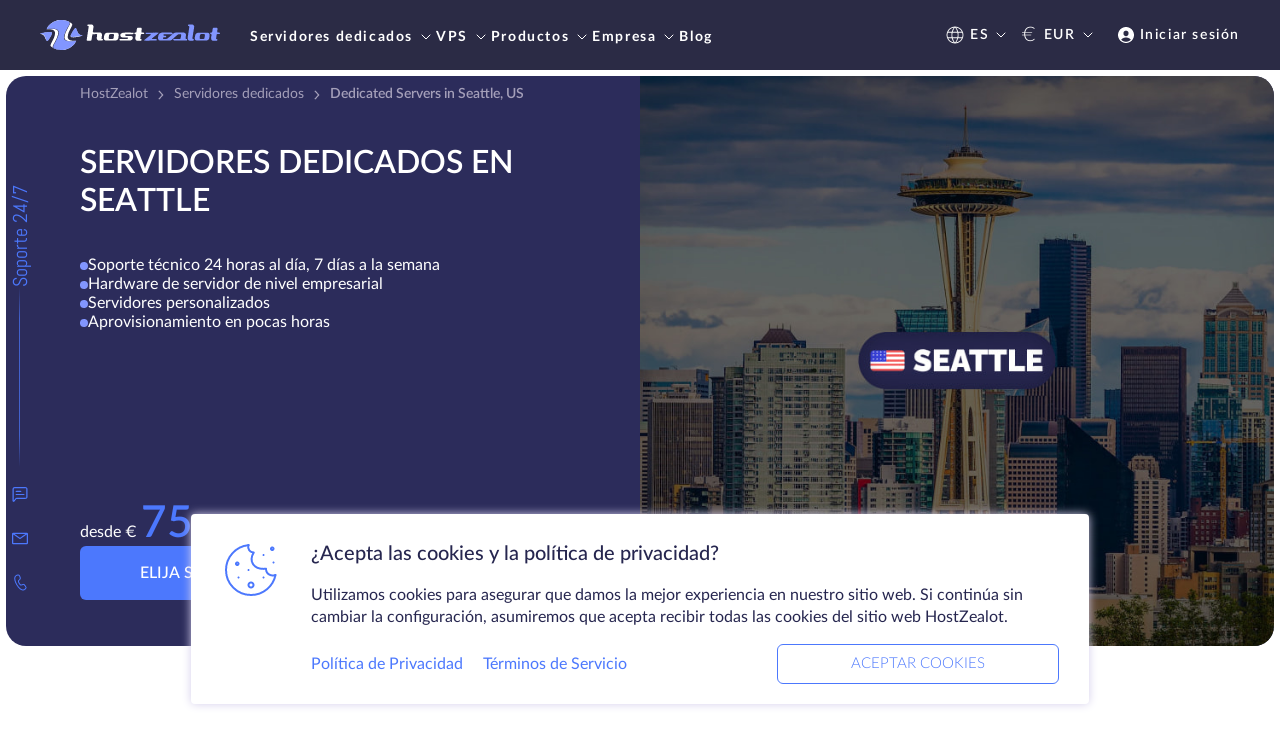

--- FILE ---
content_type: text/html; charset=utf-8
request_url: https://es.hostzealot.com/servers/city-us-seattle
body_size: 94601
content:
<script type="text/javascript">
        addEventListener('DOMContentLoaded', () => {
            window.dataLayer = window.dataLayer || []
            window.dataLayer.push({ 'ecommerce': null })
            window.dataLayer.push({
                'event': 'view_item',
                'ecommerce': {
                    'currency': 'EUR',
                    'items': [{
                        'item_name': 'City Us Seattle',
                        'item_category': 'Servers'
                    }]
                }
            })
        })
    </script>
<!DOCTYPE html>
<html lang="es" class='scroll-smooth'>
<head>
    <meta http-equiv="content-type" content="text/html; charset=utf-8" />
    <meta name=viewport content="width=device-width, minimal-ui">
    <meta name="theme-color" content="#2b2b45" />
            <link rel="canonical" href="https://es.hostzealot.com/servers/city-us-seattle" />
                            <link rel="alternate" href="https://es.hostzealot.com/servers/city-us-seattle" hreflang="es" />
                    <link rel="alternate" href="https://www.hostzealot.com/servers/city-us-seattle" hreflang="en-US" />
                    <link rel="alternate" href="https://www.hostzealot.de/servers/city-us-seattle" hreflang="de" />
                    <link rel="alternate" href="https://www.hostzealot.com.ua/servers/city-us-seattle" hreflang="ua" />
            

        
    <meta name="description" content="Alquile un servidor situado en Seattle, Estados Unidos en el sitio web de HostZealot | ➡️ Soporte 24/7 ➡️ Configuración rápida de un Servidor dedicado en Seattle" />

    <link rel="shortcut icon" href="/favicon.ico" />
    <meta id="_token" name="_token" content="seyWunCRJuRzpINmAK5tS6wOVQBPnzslz5O9CYfk">

    <meta property="og:type" content="website" />
            <meta property="og:title" content="Servidores dedicados Seattle | Estados Unidos - HostZealot" />
        <meta property="twitter:title" content="Servidores dedicados Seattle | Estados Unidos - HostZealot" />
                <meta property="og:description" content="Alquile un servidor situado en Seattle, Estados Unidos en el sitio web de HostZealot | ➡️ Soporte 24/7 ➡️ Configuración rápida de un Servidor dedicado en Seattle" />
        <meta property="twitter:description" content="Alquile un servidor situado en Seattle, Estados Unidos en el sitio web de HostZealot | ➡️ Soporte 24/7 ➡️ Configuración rápida de un Servidor dedicado en Seattle" />
        
        <meta property="og:url" content="https://es.hostzealot.com/servers/city-us-seattle" />
    <meta property="twitter:url" content="https://es.hostzealot.com/servers/city-us-seattle" />
    <meta property="og:site_name" content="HostZealot" />
    <meta property="og:image" content="/logo.png">
    <meta property="og:locale" content="es">
    <meta property="twitter:card" content="summary_large_image" />
    <meta property="twitter:image" content="/logo.png" />
    <meta property="twitter:site" content="@hostzealot" />
            
        <link rel="stylesheet" href="/css/style.css?id=c1827c221196cff016abdc94dfbbf37a">
    <title>Servidores dedicados Seattle | Estados Unidos - HostZealot</title>
<script>
                        window.onload = function() {
                            let zwatch = localStorage.getItem('zwatch');
                            let url = 'https://my.hostzealot.com/watch/?z=[base64]&b=s';
                            if(zwatch) {url = url+'&zwatch='+zwatch;}
                            fetch(url).then(r => r.json())
                            .then(json => {
                                localStorage.setItem('zwatch', json.zwatch);
                            });
                        };</script></head>
<body class="font-sans leading-none text-base font-light tracking-normal">
<div id="hz" class="relative flex flex-col min-h-screen" x-data="initAppData()">
    <style>
        .black-friday-header,
        .black-friday-header .bg-primary {
            background: #161616;
        }
        .black-friday-header .bg-primary-transparent {
            background: rgba(22, 22, 22, 0.7);
        }
        
    </style>
    <header id="header" class="z-200 top-0 flex flex-col bg-primary" style="min-height: 46px;"
            :class="!$store.modalOpen && 'sticky'"
    >

        

        <div x-data="mobileMenu" class="xl:hidden" x-cloak>
    <div class="w-full px-2 md:px-2.5 lg:px-10 py-1.5 lg:py-2 flex justify-between items-center tracking-wide">
        <a href="/">
                            <img class="w-[150px]" src="/front/svg/logo.svg" alt="HostZealot" class="w-full" />
                    </a>
        <div class="flex items-center">
            <div class="flex items-center text-white text-sm font-semi-bold">
                <a href="https://my.hostzealot.com/clientarea.php?language=espanol"
                   class="no-hover flex items-center">
                    <img src="/front/svg/other/ion_person-circle.svg" alt="person" />
                    <p class="pl-0.75 hidden md:block">Iniciar sesión</p>
                </a>





            </div>
            <button @click="isActiveMenu = true" class="ml-3">
                <img src="/front/svg/other/burger.svg" alt="menu" />
            </button>
        </div>
    </div>
    <div class="z-max fixed top-0 left-0 w-full bg-primary-transparent overflow-y-scroll h-full" x-show="isActiveMenu"
         x-transition>
        <div @click.outside="closeMenu"
             class="bg-primary text-white p-2 max-w-[300px] w-full text-sm font-bold uppercase h-full overflow-y-auto">
            <!-- Menu Header -->
            <div class="flex justify-between items-center mb-3">
                <a href="/">
                                            <img class="w-[128px]" src="/front/svg/logo.svg" alt="HostZealot" class="w-full" />
                                    </a>
                <button @click="closeMenu">
                    <img src="/front/svg/other/close-white.svg" alt="close" />
                </button>
            </div>
            <div class="pb-3.75 font-bold text-sm">
    <ul class="main_nav flex flex-col gap-y-[16px]" x-transition>
                    <li>
                                    <div class="no-hover flex justify-between items-center" @click="showSubNav('nav_dedicated_servers')">
                        Servidores dedicados
                        <svg xmlns="http://www.w3.org/2000/svg" width="20" height="20" viewBox="0 0 20 20" fill="none" class="ml-3px">
                            <path d="M8 6L12 10L8 14" stroke="white" stroke-linecap="round" class="nav-icon-path" stroke-linejoin="round" />
                        </svg>
                    </div>
                            </li>
                    <li>
                                    <div class="no-hover flex justify-between items-center" @click="showSubNav('nav_vps')">
                        VPS
                        <svg xmlns="http://www.w3.org/2000/svg" width="20" height="20" viewBox="0 0 20 20" fill="none" class="ml-3px">
                            <path d="M8 6L12 10L8 14" stroke="white" stroke-linecap="round" class="nav-icon-path" stroke-linejoin="round" />
                        </svg>
                    </div>
                            </li>
                    <li>
                                    <div class="no-hover flex justify-between items-center" @click="showSubNav('nav_products')">
                        Productos
                        <svg xmlns="http://www.w3.org/2000/svg" width="20" height="20" viewBox="0 0 20 20" fill="none" class="ml-3px">
                            <path d="M8 6L12 10L8 14" stroke="white" stroke-linecap="round" class="nav-icon-path" stroke-linejoin="round" />
                        </svg>
                    </div>
                            </li>
                    <li>
                                    <div class="no-hover flex justify-between items-center" @click="showSubNav('nav_company')">
                        Empresa
                        <svg xmlns="http://www.w3.org/2000/svg" width="20" height="20" viewBox="0 0 20 20" fill="none" class="ml-3px">
                            <path d="M8 6L12 10L8 14" stroke="white" stroke-linecap="round" class="nav-icon-path" stroke-linejoin="round" />
                        </svg>
                    </div>
                            </li>
                    <li>
                                    <a href="https://es.hostzealot.com/blog" class="no-hover flex justify-between items-center">
                        Blog
                    </a>
                            </li>
                <li><a href="/looking-glass">Looking glass</a></li>
    </ul>
    <div class="sub_navs">
                                    <div class="nav_dedicated_servers hidden">
                    <div class="flex items-center mb-3" @click="toMainMenu">
                        <svg xmlns="http://www.w3.org/2000/svg" width="20" height="20" viewBox="0 0 20 20" fill="none">
                            <path d="M12 14L8 10L12 6" stroke="white" stroke-linecap="round" stroke-linejoin="round" />
                        </svg>
                        <p class="font-normal pl-2 capitalize">Volver</p>
                    </div>
                                            <a href="https://es.hostzealot.com/servers" class="no-hover py-0.75 px-1.25 bg-blue uppercase rounded-lg block w-max mb-3">
                            Mostrar todos los servidores
                        </a>
                                        <ul class="flex flex-col gap-y-[16px]">
                                                                                    <li>
                                                                                                                        <div @click="showSubNavSection('nav_dedicated_servers_locations')" class="no-hover flex justify-between items-center">
                                                Ubicación
                                                <svg xmlns="http://www.w3.org/2000/svg" width="20" height="20" viewBox="0 0 20 20" fill="none" class="ml-3px">
                                                    <path d="M8 6L12 10L8 14" stroke="white" stroke-linecap="round" class="nav-icon-path" stroke-linejoin="round" />
                                                </svg>
                                            </div>
                                                                                                            </li>
                                                            <li>
                                                                                                                        <div @click="showSubNavSection('nav_dedicated_servers_high_performance')" class="no-hover flex justify-between items-center">
                                                Servidores de alto rendimiento
                                                <svg xmlns="http://www.w3.org/2000/svg" width="20" height="20" viewBox="0 0 20 20" fill="none" class="ml-3px">
                                                    <path d="M8 6L12 10L8 14" stroke="white" stroke-linecap="round" class="nav-icon-path" stroke-linejoin="round" />
                                                </svg>
                                            </div>
                                                                                                            </li>
                                                            <li>
                                                                                                                        <div @click="showSubNavSection('nav_dedicated_servers_amd_servers')" class="no-hover flex justify-between items-center">
                                                Servidores AMD
                                                <svg xmlns="http://www.w3.org/2000/svg" width="20" height="20" viewBox="0 0 20 20" fill="none" class="ml-3px">
                                                    <path d="M8 6L12 10L8 14" stroke="white" stroke-linecap="round" class="nav-icon-path" stroke-linejoin="round" />
                                                </svg>
                                            </div>
                                                                                                            </li>
                                                            <li>
                                                                                                                        <div @click="showSubNavSection('nav_dedicated_servers_linked-helper')" class="no-hover flex justify-between items-center">
                                                Linked Helper
                                                <svg xmlns="http://www.w3.org/2000/svg" width="20" height="20" viewBox="0 0 20 20" fill="none" class="ml-3px">
                                                    <path d="M8 6L12 10L8 14" stroke="white" stroke-linecap="round" class="nav-icon-path" stroke-linejoin="round" />
                                                </svg>
                                            </div>
                                                                                                            </li>
                                                            <li>
                                                                                                                        <div @click="showSubNavSection('nav_dedicated_servers_other')" class="no-hover flex justify-between items-center">
                                                Otros
                                                <svg xmlns="http://www.w3.org/2000/svg" width="20" height="20" viewBox="0 0 20 20" fill="none" class="ml-3px">
                                                    <path d="M8 6L12 10L8 14" stroke="white" stroke-linecap="round" class="nav-icon-path" stroke-linejoin="round" />
                                                </svg>
                                            </div>
                                                                                                            </li>
                                                                        </ul>
                                            <a href="https://es.hostzealot.com/catalog/servers" class="text-indigo w-max uppercase block mt-3">
                            Catálogo de servidores dedicados
                        </a>
                                    </div>
                                                <div class="nav_vps hidden">
                    <div class="flex items-center mb-3" @click="toMainMenu">
                        <svg xmlns="http://www.w3.org/2000/svg" width="20" height="20" viewBox="0 0 20 20" fill="none">
                            <path d="M12 14L8 10L12 6" stroke="white" stroke-linecap="round" stroke-linejoin="round" />
                        </svg>
                        <p class="font-normal pl-2 capitalize">Volver</p>
                    </div>
                                            <a href="https://es.hostzealot.com/vps" class="no-hover py-0.75 px-1.25 bg-blue uppercase rounded-lg block w-max mb-3">
                            Mostrar todos los VPS
                        </a>
                                        <ul class="flex flex-col gap-y-[16px]">
                                                                                    <li>
                                                                                                                        <div @click="showSubNavSection('nav_vps_locations')" class="no-hover flex justify-between items-center">
                                                Ubicación
                                                <svg xmlns="http://www.w3.org/2000/svg" width="20" height="20" viewBox="0 0 20 20" fill="none" class="ml-3px">
                                                    <path d="M8 6L12 10L8 14" stroke="white" stroke-linecap="round" class="nav-icon-path" stroke-linejoin="round" />
                                                </svg>
                                            </div>
                                                                                                            </li>
                                                            <li>
                                                                                                                        <div @click="showSubNavSection('nav_vps_storage_type')" class="no-hover flex justify-between items-center">
                                                Tipo de almacenamiento
                                                <svg xmlns="http://www.w3.org/2000/svg" width="20" height="20" viewBox="0 0 20 20" fill="none" class="ml-3px">
                                                    <path d="M8 6L12 10L8 14" stroke="white" stroke-linecap="round" class="nav-icon-path" stroke-linejoin="round" />
                                                </svg>
                                            </div>
                                                                                                            </li>
                                                            <li>
                                                                                                                        <div @click="showSubNavSection('nav_vps_operation_system')" class="no-hover flex justify-between items-center">
                                                Sistema operativo
                                                <svg xmlns="http://www.w3.org/2000/svg" width="20" height="20" viewBox="0 0 20 20" fill="none" class="ml-3px">
                                                    <path d="M8 6L12 10L8 14" stroke="white" stroke-linecap="round" class="nav-icon-path" stroke-linejoin="round" />
                                                </svg>
                                            </div>
                                                                                                            </li>
                                                            <li>
                                                                                                                        <div @click="showSubNavSection('nav_vps_ddos_protection')" class="no-hover flex justify-between items-center">
                                                Protección DDoS
                                                <svg xmlns="http://www.w3.org/2000/svg" width="20" height="20" viewBox="0 0 20 20" fill="none" class="ml-3px">
                                                    <path d="M8 6L12 10L8 14" stroke="white" stroke-linecap="round" class="nav-icon-path" stroke-linejoin="round" />
                                                </svg>
                                            </div>
                                                                                                            </li>
                                                            <li>
                                                                                                                        <div @click="showSubNavSection('nav_vps_other')" class="no-hover flex justify-between items-center">
                                                Otros
                                                <svg xmlns="http://www.w3.org/2000/svg" width="20" height="20" viewBox="0 0 20 20" fill="none" class="ml-3px">
                                                    <path d="M8 6L12 10L8 14" stroke="white" stroke-linecap="round" class="nav-icon-path" stroke-linejoin="round" />
                                                </svg>
                                            </div>
                                                                                                            </li>
                                                                        </ul>
                                            <a href="https://es.hostzealot.com/catalog/vps" class="text-indigo w-max uppercase block mt-3">
                            Catálogo VPS
                        </a>
                                    </div>
                                                <div class="nav_products hidden">
                    <div class="flex items-center mb-3" @click="toMainMenu">
                        <svg xmlns="http://www.w3.org/2000/svg" width="20" height="20" viewBox="0 0 20 20" fill="none">
                            <path d="M12 14L8 10L12 6" stroke="white" stroke-linecap="round" stroke-linejoin="round" />
                        </svg>
                        <p class="font-normal pl-2 capitalize">Volver</p>
                    </div>
                                            <a href="https://es.hostzealot.com/catalog/solutions" class="no-hover py-0.75 px-1.25 bg-blue uppercase rounded-lg block w-max mb-3">
                            Mostrar todas las soluciones
                        </a>
                                        <ul class="flex flex-col gap-y-[16px]">
                                                                                    <li>
                                                                                                                        <div @click="showSubNavSection('nav_products_colocation')" class="no-hover flex justify-between items-center">
                                                Colocación
                                                <svg xmlns="http://www.w3.org/2000/svg" width="20" height="20" viewBox="0 0 20 20" fill="none" class="ml-3px">
                                                    <path d="M8 6L12 10L8 14" stroke="white" stroke-linecap="round" class="nav-icon-path" stroke-linejoin="round" />
                                                </svg>
                                            </div>
                                                                                                            </li>
                                                            <li>
                                                                                                                        <div @click="showSubNavSection('nav_products_solutions')" class="no-hover flex justify-between items-center">
                                                Soluciones
                                                <svg xmlns="http://www.w3.org/2000/svg" width="20" height="20" viewBox="0 0 20 20" fill="none" class="ml-3px">
                                                    <path d="M8 6L12 10L8 14" stroke="white" stroke-linecap="round" class="nav-icon-path" stroke-linejoin="round" />
                                                </svg>
                                            </div>
                                                                                                            </li>
                                                            <li>
                                                                                                                        <div @click="showSubNavSection('nav_products_domains_and_ssl')" class="no-hover flex justify-between items-center">
                                                Dominios y SSL
                                                <svg xmlns="http://www.w3.org/2000/svg" width="20" height="20" viewBox="0 0 20 20" fill="none" class="ml-3px">
                                                    <path d="M8 6L12 10L8 14" stroke="white" stroke-linecap="round" class="nav-icon-path" stroke-linejoin="round" />
                                                </svg>
                                            </div>
                                                                                                            </li>
                                                                        </ul>
                                            <a href="https://es.hostzealot.com/catalog/solutions" class="text-indigo w-max uppercase block mt-3">
                            Catálogo de soluciones
                        </a>
                                    </div>
                                                <div class="nav_company hidden">
                    <div class="flex items-center mb-3" @click="toMainMenu">
                        <svg xmlns="http://www.w3.org/2000/svg" width="20" height="20" viewBox="0 0 20 20" fill="none">
                            <path d="M12 14L8 10L12 6" stroke="white" stroke-linecap="round" stroke-linejoin="round" />
                        </svg>
                        <p class="font-normal pl-2 capitalize">Volver</p>
                    </div>
                                        <ul class="flex flex-col gap-y-[16px]">
                                                                                    <li>
                                                                            <a href="https://es.hostzealot.com/contacts" class="no-hover flex justify-between items-center">
                                            Contactos
                                        </a>
                                                                    </li>
                                                            <li>
                                                                            <a href="https://es.hostzealot.com/about" class="no-hover flex justify-between items-center">
                                            Sobre nosotros
                                        </a>
                                                                    </li>
                                                            <li>
                                                                            <a href="https://es.hostzealot.com/knowledgebase" class="no-hover flex justify-between items-center">
                                            Base de conocimientos
                                        </a>
                                                                    </li>
                                                            <li>
                                                                            <a href="https://es.hostzealot.com/data-centers" class="no-hover flex justify-between items-center">
                                            Centros de datos
                                        </a>
                                                                    </li>
                                                            <li>
                                                                            <a href="https://es.hostzealot.com/affiliate" class="no-hover flex justify-between items-center">
                                            Programa de afiliados
                                        </a>
                                                                    </li>
                                                                        </ul>
                                    </div>
                                            </div>
    <div class="sub_navs_section">
        <div class="nav_dedicated_servers_locations hidden" x-transition>
                        <div class="flex items-center mb-3" @click="toSubMenu('nav_dedicated_servers')">
                            <svg xmlns="http://www.w3.org/2000/svg" width="20" height="20" viewBox="0 0 20 20"
                                 fill="none">
                                <path d="M12 14L8 10L12 6" stroke="white" stroke-linecap="round"
                                      stroke-linejoin="round" />
                            </svg>
                            <p class="font-normal pl-2 capitalize">Volver</p>
                        </div>
                                                    <a href="https://es.hostzealot.com/servers"
                               class="no-hover py-0.75 px-1.25 bg-blue uppercase rounded-lg block w-max mb-3">
                                Mostrar todos los servidores
                            </a>
                                                                            <div class=" mt-2 ">
            <p class="mb-2 mt-3 uppercase ">Europa</p>
                <div class="flex flex-col gap-y-[16px]">
                            <a href="https://es.hostzealot.com/servers/location-germany" class="no-hover flex items-center">
                                            <img class="mr-1.25  w-6.5 h-4 "
                             src="/front/svg/flags/de.svg"
                             alt="Alemania" />
                                        <span class="capitalize">Alemania</span>
                </a>
                
                            <a href="https://es.hostzealot.com/servers/location-estonia" class="no-hover flex items-center">
                                            <img class="mr-1.25  w-6.5 h-4 "
                             src="/front/svg/flags/ee.svg"
                             alt="Estonia" />
                                        <span class="capitalize">Estonia</span>
                </a>
                
                            <a href="https://es.hostzealot.com/servers/location-france" class="no-hover flex items-center">
                                            <img class="mr-1.25  w-6.5 h-4 "
                             src="/front/svg/flags/fr.svg"
                             alt="Francia" />
                                        <span class="capitalize">Francia</span>
                </a>
                
                            <a href="https://es.hostzealot.com/servers/location-netherlands" class="no-hover flex items-center">
                                            <img class="mr-1.25  w-6.5 h-4 "
                             src="/front/svg/flags/nl.svg"
                             alt="Países Bajos" />
                                        <span class="capitalize">Países Bajos</span>
                </a>
                
                            <a href="https://es.hostzealot.com/servers/location-poland" class="no-hover flex items-center">
                                            <img class="mr-1.25  w-6.5 h-4 "
                             src="/front/svg/flags/pl.svg"
                             alt="Polonia" />
                                        <span class="capitalize">Polonia</span>
                </a>
                
                            <a href="https://es.hostzealot.com/servers/location-united-kingdom" class="no-hover flex items-center">
                                            <img class="mr-1.25  w-6.5 h-4 "
                             src="/front/svg/flags/uk.svg"
                             alt="Reino Unido" />
                                        <span class="capitalize">Reino Unido</span>
                </a>
                
                            <a href="https://es.hostzealot.com/servers/location-sweden" class="no-hover flex items-center">
                                            <img class="mr-1.25  w-6.5 h-4 "
                             src="/front/svg/flags/se.svg"
                             alt="Suecia" />
                                        <span class="capitalize">Suecia</span>
                </a>
                
                    </div>
    </div>                                                    <div class=" mt-2 ">
            <p class="mb-2 mt-3 uppercase ">Norteamérica</p>
                <div class="flex flex-col gap-y-[16px]">
                            <a href="https://es.hostzealot.com/servers/location-canada" class="no-hover flex items-center">
                                            <img class="mr-1.25  w-6.5 h-4 "
                             src="/front/svg/flags/ca.svg"
                             alt="Canadá" />
                                        <span class="capitalize">Canadá</span>
                </a>
                
                            <a href="https://es.hostzealot.com/servers/location-united-states" class="no-hover flex items-center">
                                            <img class="mr-1.25  w-6.5 h-4 "
                             src="/front/svg/flags/us.svg"
                             alt="EE.UU" />
                                        <span class="capitalize">EE.UU</span>
                </a>
                                    <div class="flex flex-col gap-y-[16px] relative after:content-[''] after:-mt-1 after:h-full after:w-[1px] after:absolute after:top-0 after:left-0 after:bg-nav-border">
                                                    <a href="https://es.hostzealot.com/servers/location-united-states"
                               class="flex items-center no-hover capitalize">
                                <div class="h-[1px] w-[8px] bg-nav-border mr-1"></div>
                                                                    <img class="mr-1.25  w-6.5 h-4 "
                                         src="/front/svg/flags/us.svg"
                                         alt="Ashburn, VA" />
                                                                Ashburn, VA
                            </a>
                                                    <a href="https://es.hostzealot.com/servers/location-united-states"
                               class="flex items-center no-hover capitalize">
                                <div class="h-[1px] w-[8px] bg-nav-border mr-1"></div>
                                                                    <img class="mr-1.25  w-6.5 h-4 "
                                         src="/front/svg/flags/us.svg"
                                         alt="Chicago, IL" />
                                                                Chicago, IL
                            </a>
                                                    <a href="https://es.hostzealot.com/servers/location-united-states"
                               class="flex items-center no-hover capitalize">
                                <div class="h-[1px] w-[8px] bg-nav-border mr-1"></div>
                                                                    <img class="mr-1.25  w-6.5 h-4 "
                                         src="/front/svg/flags/us.svg"
                                         alt="Dallas, TX" />
                                                                Dallas, TX
                            </a>
                                                    <a href="https://es.hostzealot.com/servers/location-united-states"
                               class="flex items-center no-hover capitalize">
                                <div class="h-[1px] w-[8px] bg-nav-border mr-1"></div>
                                                                    <img class="mr-1.25  w-6.5 h-4 "
                                         src="/front/svg/flags/us.svg"
                                         alt="Seattle, WA" />
                                                                Seattle, WA
                            </a>
                                            </div>
                
                    </div>
    </div>                                                    <div class=" mt-2 ">
            <p class="mb-2 mt-3 uppercase ">Asia y Oriente Medio</p>
                <div class="flex flex-col gap-y-[16px]">
                            <a href="https://es.hostzealot.com/servers/location-hong-kong" class="no-hover flex items-center">
                                            <img class="mr-1.25  w-6.5 h-4 "
                             src="/front/svg/flags/hk.svg"
                             alt="Hong Kong" />
                                        <span class="capitalize">Hong Kong</span>
                </a>
                
                    </div>
    </div>                                                                            <a href="https://es.hostzealot.com/catalog/servers"
                               class="text-indigo w-max uppercase block mt-3">
                                Catálogo de servidores dedicados
                            </a>
                                            </div>
                                                                                                <div class="nav_dedicated_servers_high_performance hidden" x-transition>
                        <div class="flex items-center mb-3" @click="toSubMenu('nav_dedicated_servers')">
                            <svg xmlns="http://www.w3.org/2000/svg" width="20" height="20" viewBox="0 0 20 20"
                                 fill="none">
                                <path d="M12 14L8 10L12 6" stroke="white" stroke-linecap="round"
                                      stroke-linejoin="round" />
                            </svg>
                            <p class="font-normal pl-2 capitalize">Volver</p>
                        </div>
                        <div class="leading-normal">
                            <a href="https://es.hostzealot.com/servers?categories=advanced" class="no-hover hover:text-indigo">Servidores de alto rendimiento</a>
                            <p class="text-sm font-normal pt-1 md:pt-1.5 normal-case">Máquinas potentes para hacer frente a las tareas más complejas.</p>
                        </div>
                                                    <a href="https://es.hostzealot.com/catalog/servers"
                               class="text-indigo w-max uppercase block mt-3">
                                Catálogo de servidores dedicados
                            </a>
                                            </div>
                                                                                <div class="nav_dedicated_servers_amd_servers hidden" x-transition>
                        <div class="flex items-center mb-3" @click="toSubMenu('nav_dedicated_servers')">
                            <svg xmlns="http://www.w3.org/2000/svg" width="20" height="20" viewBox="0 0 20 20"
                                 fill="none">
                                <path d="M12 14L8 10L12 6" stroke="white" stroke-linecap="round"
                                      stroke-linejoin="round" />
                            </svg>
                            <p class="font-normal pl-2 capitalize">Volver</p>
                        </div>
                        <div class="leading-normal">
                            <a href="https://es.hostzealot.com/servers/cpu-amd" class="no-hover hover:text-indigo">Servidores con procesadores AMD</a>
                            <p class="text-sm font-normal pt-1 md:pt-1.5 normal-case">Las CPU más eficientes del mercado a día de hoy.</p>
                        </div>
                                                    <a href="https://es.hostzealot.com/catalog/servers"
                               class="text-indigo w-max uppercase block mt-3">
                                Catálogo de servidores dedicados
                            </a>
                                            </div>
                                                                                <div class="nav_dedicated_servers_linked-helper hidden" x-transition>
                        <div class="flex items-center mb-3" @click="toSubMenu('nav_dedicated_servers')">
                            <svg xmlns="http://www.w3.org/2000/svg" width="20" height="20" viewBox="0 0 20 20"
                                 fill="none">
                                <path d="M12 14L8 10L12 6" stroke="white" stroke-linecap="round"
                                      stroke-linejoin="round" />
                            </svg>
                            <p class="font-normal pl-2 capitalize">Volver</p>
                        </div>
                        <div class="leading-normal">
                            <a href="https://es.hostzealot.com/servers/linkedhelper" class="no-hover hover:text-indigo">Linked Helper Servidores</a>
                            <p class="text-sm font-normal pt-1 md:pt-1.5 normal-case">Mejora tu experiencia en LinkedIn. Automatiza campañas de mensajes, likes, comentarios y potencia tu generación de leads.</p>
                        </div>
                                                    <a href="https://es.hostzealot.com/catalog/servers"
                               class="text-indigo w-max uppercase block mt-3">
                                Catálogo de servidores dedicados
                            </a>
                                            </div>
                                                                <div class="nav_dedicated_servers_other hidden" x-transition>
                        <div class="flex items-center mb-3" @click="toSubMenu('nav_dedicated_servers')">
                            <svg xmlns="http://www.w3.org/2000/svg" width="20" height="20" viewBox="0 0 20 20"
                                 fill="none">
                                <path d="M12 14L8 10L12 6" stroke="white" stroke-linecap="round"
                                      stroke-linejoin="round" />
                            </svg>
                            <p class="font-normal pl-2 capitalize">Volver</p>
                        </div>
                                                    <a href="https://es.hostzealot.com/servers"
                               class="no-hover py-0.75 px-1.25 bg-blue uppercase rounded-lg block w-max mb-3">
                                Mostrar todos los servidores
                            </a>
                                                                            <div class=" mt-2 ">
                <div class="flex flex-col gap-y-[16px]">
                            <a href="https://es.hostzealot.com/servers/hdd-type-nvme" class="no-hover flex items-center">
                                        <span class="capitalize">NVME</span>
                </a>
                
                            <a href="https://es.hostzealot.com/servers/hdd-size-5tb" class="no-hover flex items-center">
                                        <span class="capitalize">Disco duro de 5TB</span>
                </a>
                
                    </div>
    </div>                                                    <div class=" mt-2 ">
                <div class="flex flex-col gap-y-[16px]">
                            <a href="https://es.hostzealot.com/servers/ram-size-128" class="no-hover flex items-center">
                                        <span class="capitalize">128 GB RAM</span>
                </a>
                
                            <a href="https://es.hostzealot.com/servers/ram-size-512" class="no-hover flex items-center">
                                        <span class="capitalize">512 GB RAM</span>
                </a>
                
                    </div>
    </div>                                                                            <a href="https://es.hostzealot.com/catalog/servers"
                               class="text-indigo w-max uppercase block mt-3">
                                Catálogo de servidores dedicados
                            </a>
                                            </div>
                                                                                                                    <div class="nav_vps_locations hidden" x-transition>
                        <div class="flex items-center mb-3" @click="toSubMenu('nav_vps')">
                            <svg xmlns="http://www.w3.org/2000/svg" width="20" height="20" viewBox="0 0 20 20"
                                 fill="none">
                                <path d="M12 14L8 10L12 6" stroke="white" stroke-linecap="round"
                                      stroke-linejoin="round" />
                            </svg>
                            <p class="font-normal pl-2 capitalize">Volver</p>
                        </div>
                                                    <a href="https://es.hostzealot.com/vps"
                               class="no-hover py-0.75 px-1.25 bg-blue uppercase rounded-lg block w-max mb-3">
                                Mostrar todos los VPS
                            </a>
                                                                            <div class=" mt-2 ">
            <p class="mb-2 mt-3 uppercase ">Europa</p>
                <div class="flex flex-col gap-y-[16px]">
                            <a href="https://es.hostzealot.com/vps/location-germany" class="no-hover flex items-center">
                                            <img class="mr-1.25  w-6.5 h-4 "
                             src="/front/svg/flags/de.svg"
                             alt="Alemania" />
                                        <span class="capitalize">Alemania</span>
                </a>
                
                            <a href="https://es.hostzealot.com/vps/location-belgium" class="no-hover flex items-center">
                                            <img class="mr-1.25  w-6.5 h-4 "
                             src="/front/svg/flags/be.svg"
                             alt="Bélgica" />
                                        <span class="capitalize">Bélgica</span>
                </a>
                
                            <a href="https://es.hostzealot.com/vps/location-cyprus" class="no-hover flex items-center">
                                            <img class="mr-1.25  w-6.5 h-4 "
                             src="/front/svg/flags/city-cy-limassol.svg"
                             alt="Chipre" />
                                        <span class="capitalize">Chipre</span>
                </a>
                
                            <a href="https://es.hostzealot.com/vps/location-estonia" class="no-hover flex items-center">
                                            <img class="mr-1.25  w-6.5 h-4 "
                             src="/front/svg/flags/ee.svg"
                             alt="Estonia" />
                                        <span class="capitalize">Estonia</span>
                </a>
                
                            <a href="https://es.hostzealot.com/vps/location-france" class="no-hover flex items-center">
                                            <img class="mr-1.25  w-6.5 h-4 "
                             src="/front/svg/flags/fr.svg"
                             alt="Francia" />
                                        <span class="capitalize">Francia</span>
                </a>
                
                            <a href="https://es.hostzealot.com/vps/location-georgia" class="no-hover flex items-center">
                                            <img class="mr-1.25  w-6.5 h-4 "
                             src="/front/svg/flags/ge.svg"
                             alt="Georgia" />
                                        <span class="capitalize">Georgia</span>
                </a>
                
                    </div>
    </div>                                                    <div class=" mt-2 ">
                <div class="flex flex-col gap-y-[16px]">
                            <a href="https://es.hostzealot.com/vps/location-italy" class="no-hover flex items-center">
                                            <img class="mr-1.25  w-6.5 h-4 "
                             src="/front/svg/flags/it.svg"
                             alt="Italia" />
                                        <span class="capitalize">Italia</span>
                </a>
                
                            <a href="https://es.hostzealot.com/vps/location-netherlands" class="no-hover flex items-center">
                                            <img class="mr-1.25  w-6.5 h-4 "
                             src="/front/svg/flags/nl.svg"
                             alt="Países Bajos" />
                                        <span class="capitalize">Países Bajos</span>
                </a>
                
                            <a href="https://es.hostzealot.com/vps/location-poland" class="no-hover flex items-center">
                                            <img class="mr-1.25  w-6.5 h-4 "
                             src="/front/svg/flags/pl.svg"
                             alt="Polonia" />
                                        <span class="capitalize">Polonia</span>
                </a>
                
                            <a href="https://es.hostzealot.com/vps/location-united-kingdom" class="no-hover flex items-center">
                                            <img class="mr-1.25  w-6.5 h-4 "
                             src="/front/svg/flags/uk.svg"
                             alt="Reino Unido" />
                                        <span class="capitalize">Reino Unido</span>
                </a>
                
                            <a href="https://es.hostzealot.com/vps/location-sweden" class="no-hover flex items-center">
                                            <img class="mr-1.25  w-6.5 h-4 "
                             src="/front/svg/flags/se.svg"
                             alt="Suecia" />
                                        <span class="capitalize">Suecia</span>
                </a>
                
                    </div>
    </div>                                                    <div class=" mt-2 ">
            <p class="mb-2 mt-3 uppercase ">Norteamérica</p>
                <div class="flex flex-col gap-y-[16px]">
                            <a href="https://es.hostzealot.com/vps/location-canada" class="no-hover flex items-center">
                                            <img class="mr-1.25  w-6.5 h-4 "
                             src="/front/svg/flags/ca.svg"
                             alt="Canadá" />
                                        <span class="capitalize">Canadá</span>
                </a>
                
                            <a href="https://es.hostzealot.com/vps/location-united-states" class="no-hover flex items-center">
                                            <img class="mr-1.25  w-6.5 h-4 "
                             src="/front/svg/flags/us.svg"
                             alt="EE.UU" />
                                        <span class="capitalize">EE.UU</span>
                </a>
                                    <div class="flex flex-col gap-y-[16px] relative after:content-[''] after:-mt-1 after:h-full after:w-[1px] after:absolute after:top-0 after:left-0 after:bg-nav-border">
                                                    <a href="https://es.hostzealot.com/vps/location-united-states"
                               class="flex items-center no-hover capitalize">
                                <div class="h-[1px] w-[8px] bg-nav-border mr-1"></div>
                                                                    <img class="mr-1.25  w-6.5 h-4 "
                                         src="/front/svg/flags/us.svg"
                                         alt="Ashburn, VA" />
                                                                Ashburn, VA
                            </a>
                                                    <a href="https://es.hostzealot.com/vps/location-united-states"
                               class="flex items-center no-hover capitalize">
                                <div class="h-[1px] w-[8px] bg-nav-border mr-1"></div>
                                                                    <img class="mr-1.25  w-6.5 h-4 "
                                         src="/front/svg/flags/us.svg"
                                         alt="Chicago, IL" />
                                                                Chicago, IL
                            </a>
                                                    <a href="https://es.hostzealot.com/vps/location-united-states"
                               class="flex items-center no-hover capitalize">
                                <div class="h-[1px] w-[8px] bg-nav-border mr-1"></div>
                                                                    <img class="mr-1.25  w-6.5 h-4 "
                                         src="/front/svg/flags/us.svg"
                                         alt="Dallas, TX" />
                                                                Dallas, TX
                            </a>
                                                    <a href="https://es.hostzealot.com/vps/location-united-states"
                               class="flex items-center no-hover capitalize">
                                <div class="h-[1px] w-[8px] bg-nav-border mr-1"></div>
                                                                    <img class="mr-1.25  w-6.5 h-4 "
                                         src="/front/svg/flags/us.svg"
                                         alt="Seattle, WA" />
                                                                Seattle, WA
                            </a>
                                            </div>
                
                    </div>
    </div>                                                    <div class=" mt-2 ">
            <p class="mb-2 mt-3 uppercase ">Asia y Oriente Medio</p>
                <div class="flex flex-col gap-y-[16px]">
                            <a href="https://es.hostzealot.com/vps/location-bahrain" class="no-hover flex items-center">
                                            <img class="mr-1.25  w-6.5 h-4 "
                             src="/front/svg/flags/bh.svg"
                             alt="Bahréin" />
                                        <span class="capitalize">Bahréin</span>
                </a>
                
                            <a href="https://es.hostzealot.com/vps/location-hong-kong" class="no-hover flex items-center">
                                            <img class="mr-1.25  w-6.5 h-4 "
                             src="/front/svg/flags/hk.svg"
                             alt="Hong Kong" />
                                        <span class="capitalize">Hong Kong</span>
                </a>
                
                            <a href="https://es.hostzealot.com/vps/location-israel" class="no-hover flex items-center">
                                            <img class="mr-1.25  w-6.5 h-4 "
                             src="/front/svg/flags/il.svg"
                             alt="Israel" />
                                        <span class="capitalize">Israel</span>
                </a>
                
                            <a href="https://es.hostzealot.com/vps/location-saudi-arabia" class="no-hover flex items-center">
                                            <img class="mr-1.25  w-6.5 h-4 "
                             src="/front/svg/flags/sa.svg"
                             alt="Arabia Saudita" />
                                        <span class="capitalize">Arabia Saudita</span>
                </a>
                
                            <a href="https://es.hostzealot.com/vps/location-united-arab-emirates" class="no-hover flex items-center">
                                            <img class="mr-1.25  w-6.5 h-4 "
                             src="/front/svg/flags/ae.svg"
                             alt="EAU" />
                                        <span class="capitalize">EAU</span>
                </a>
                
                    </div>
    </div>                                                                            <a href="https://es.hostzealot.com/catalog/vps"
                               class="text-indigo w-max uppercase block mt-3">
                                Catálogo VPS
                            </a>
                                            </div>
                                                                                <div class="nav_vps_storage_type hidden" x-transition>
                        <div class="flex items-center mb-3" @click="toSubMenu('nav_vps')">
                            <svg xmlns="http://www.w3.org/2000/svg" width="20" height="20" viewBox="0 0 20 20"
                                 fill="none">
                                <path d="M12 14L8 10L12 6" stroke="white" stroke-linecap="round"
                                      stroke-linejoin="round" />
                            </svg>
                            <p class="font-normal pl-2 capitalize">Volver</p>
                        </div>
                                                    <a href="https://es.hostzealot.com/vps"
                               class="no-hover py-0.75 px-1.25 bg-blue uppercase rounded-lg block w-max mb-3">
                                Mostrar todos los VPS
                            </a>
                                                                            <div class=" mt-2 ">
                <div class="flex flex-col gap-y-[16px]">
                            <a href="https://es.hostzealot.com/vps/ssd" class="no-hover flex items-center">
                                            <img class="mr-1.25  w-5 h-5 "
                             src="/front/svg/nav/icons/ssd.svg"
                             alt="SSD" />
                                        <span class="capitalize">SSD</span>
                </a>
                
                    </div>
    </div>                                                    <div class=" mt-2 ">
                <div class="flex flex-col gap-y-[16px]">
                            <a href="https://es.hostzealot.com/vps/nvme" class="no-hover flex items-center">
                                            <img class="mr-1.25  w-5 h-5 "
                             src="/front/svg/nav/icons/nvme.svg"
                             alt="NVMe" />
                                        <span class="capitalize">NVMe</span>
                </a>
                
                    </div>
    </div>                                                    <div class=" mt-2 ">
                <div class="flex flex-col gap-y-[16px]">
                            <a href="https://es.hostzealot.com/vps/hdd" class="no-hover flex items-center">
                                            <img class="mr-1.25  w-5 h-5 "
                             src="/front/svg/nav/icons/hdd.svg"
                             alt="HDD" />
                                        <span class="capitalize">HDD</span>
                </a>
                
                    </div>
    </div>                                                                            <a href="https://es.hostzealot.com/catalog/vps"
                               class="text-indigo w-max uppercase block mt-3">
                                Catálogo VPS
                            </a>
                                            </div>
                                                                                <div class="nav_vps_operation_system hidden" x-transition>
                        <div class="flex items-center mb-3" @click="toSubMenu('nav_vps')">
                            <svg xmlns="http://www.w3.org/2000/svg" width="20" height="20" viewBox="0 0 20 20"
                                 fill="none">
                                <path d="M12 14L8 10L12 6" stroke="white" stroke-linecap="round"
                                      stroke-linejoin="round" />
                            </svg>
                            <p class="font-normal pl-2 capitalize">Volver</p>
                        </div>
                                                    <a href="https://es.hostzealot.com/vps"
                               class="no-hover py-0.75 px-1.25 bg-blue uppercase rounded-lg block w-max mb-3">
                                Mostrar todos los VPS
                            </a>
                                                                            <div class=" mt-2 ">
                <div class="flex flex-col gap-y-[16px]">
                            <a href="https://es.hostzealot.com/vps/os-windows" class="no-hover flex items-center">
                                            <img class="mr-1.25  w-5 h-5 "
                             src="/front/svg/os/windows.svg"
                             alt="Windows" />
                                        <span class="capitalize">Windows</span>
                </a>
                
                            <a href="https://es.hostzealot.com/vps/os-linux" class="no-hover flex items-center">
                                            <img class="mr-1.25  w-5 h-5 "
                             src="/front/svg/os/linux.svg"
                             alt="Linux" />
                                        <span class="capitalize">Linux</span>
                </a>
                
                            <a href="https://es.hostzealot.com/vps/os-ubuntu" class="no-hover flex items-center">
                                            <img class="mr-1.25  w-5 h-5 "
                             src="/front/svg/os/ubuntu.svg"
                             alt="Ubuntu" />
                                        <span class="capitalize">Ubuntu</span>
                </a>
                
                            <a href="https://es.hostzealot.com/vps/os-debian" class="no-hover flex items-center">
                                            <img class="mr-1.25  w-5 h-5 "
                             src="/front/svg/os/debian.svg"
                             alt="Debian" />
                                        <span class="capitalize">Debian</span>
                </a>
                
                    </div>
    </div>                                                    <div class=" mt-2 ">
                <div class="flex flex-col gap-y-[16px]">
                            <a href="https://es.hostzealot.com/vps/os-centos" class="no-hover flex items-center">
                                            <img class="mr-1.25  w-5 h-5 "
                             src="/front/svg/os/centos.svg"
                             alt="CentOS" />
                                        <span class="capitalize">CentOS</span>
                </a>
                
                            <a href="https://es.hostzealot.com/vps/os-freebsd" class="no-hover flex items-center">
                                            <img class="mr-1.25  w-5 h-5 "
                             src="/front/svg/os/freebsd.svg"
                             alt="FreeBSD" />
                                        <span class="capitalize">FreeBSD</span>
                </a>
                
                            <a href="https://es.hostzealot.com/vps/os-rocky-linux" class="no-hover flex items-center">
                                            <img class="mr-1.25  w-5 h-5 "
                             src="/front/svg/os/rocky-linux.svg"
                             alt="Rocky Linux" />
                                        <span class="capitalize">Rocky Linux</span>
                </a>
                
                            <a href="https://es.hostzealot.com/vps/os-almalinux" class="no-hover flex items-center">
                                            <img class="mr-1.25  w-5 h-5 "
                             src="/front/svg/os/almalinux.svg"
                             alt="AlmaLinux" />
                                        <span class="capitalize">AlmaLinux</span>
                </a>
                
                    </div>
    </div>                                                                            <a href="https://es.hostzealot.com/catalog/vps"
                               class="text-indigo w-max uppercase block mt-3">
                                Catálogo VPS
                            </a>
                                            </div>
                                                                                                <div class="nav_vps_ddos_protection hidden" x-transition>
                        <div class="flex items-center mb-3" @click="toSubMenu('nav_vps')">
                            <svg xmlns="http://www.w3.org/2000/svg" width="20" height="20" viewBox="0 0 20 20"
                                 fill="none">
                                <path d="M12 14L8 10L12 6" stroke="white" stroke-linecap="round"
                                      stroke-linejoin="round" />
                            </svg>
                            <p class="font-normal pl-2 capitalize">Volver</p>
                        </div>
                        <div class="leading-normal">
                            <a href="https://es.hostzealot.com/vps/ddos-protection" class="no-hover hover:text-indigo">Servidores VDS/VPS con protección DDoS</a>
                            <p class="text-sm font-normal pt-1 md:pt-1.5 normal-case">Asegúrese de permanecer siempre en línea independientemente de cualquier ataque de tráfico realizado por delincuentes. Más de 400 Tbps de protección a su disposición.</p>
                        </div>
                                                    <a href="https://es.hostzealot.com/catalog/vps"
                               class="text-indigo w-max uppercase block mt-3">
                                Catálogo VPS
                            </a>
                                            </div>
                                                                <div class="nav_vps_other hidden" x-transition>
                        <div class="flex items-center mb-3" @click="toSubMenu('nav_vps')">
                            <svg xmlns="http://www.w3.org/2000/svg" width="20" height="20" viewBox="0 0 20 20"
                                 fill="none">
                                <path d="M12 14L8 10L12 6" stroke="white" stroke-linecap="round"
                                      stroke-linejoin="round" />
                            </svg>
                            <p class="font-normal pl-2 capitalize">Volver</p>
                        </div>
                                                    <a href="https://es.hostzealot.com/vps"
                               class="no-hover py-0.75 px-1.25 bg-blue uppercase rounded-lg block w-max mb-3">
                                Mostrar todos los VPS
                            </a>
                                                                            <div class=" mt-2 ">
            <p class="mb-2 mt-3 uppercase ">CMS</p>
                <div class="flex flex-col gap-y-[16px]">
                            <a href="https://es.hostzealot.com/vps/cms-joomla" class="no-hover flex items-center">
                                            <img class="mr-1.25  w-5 h-5 "
                             src="/front/svg/cms/joomla.svg"
                             alt="Joomla!" />
                                        <span class="capitalize">Joomla!</span>
                </a>
                
                            <a href="https://es.hostzealot.com/vps/cms-magento" class="no-hover flex items-center">
                                            <img class="mr-1.25  w-5 h-5 "
                             src="/front/svg/cms/magento.svg"
                             alt="Magento" />
                                        <span class="capitalize">Magento</span>
                </a>
                
                            <a href="https://es.hostzealot.com/vps/cms-modx" class="no-hover flex items-center">
                                            <img class="mr-1.25  w-5 h-5 "
                             src="/front/svg/cms/modx.svg"
                             alt="MODX" />
                                        <span class="capitalize">MODX</span>
                </a>
                
                            <a href="https://es.hostzealot.com/vps/cms-wordpress" class="no-hover flex items-center">
                                            <img class="mr-1.25  w-5 h-5 "
                             src="/front/svg/cms/wordpress.svg"
                             alt="Wordpress" />
                                        <span class="capitalize">Wordpress</span>
                </a>
                
                    </div>
    </div>                                                    <div class=" mt-2 ">
            <p class="mb-2 mt-3 uppercase ">Preguntas frecuentes:</p>
                <div class="flex flex-col gap-y-[16px]">
                            <a href="https://es.hostzealot.com/vps/keitaro" class="no-hover flex items-center">
                                        <span class="capitalize">Keitaro</span>
                </a>
                
                    </div>
    </div>                                                                            <a href="https://es.hostzealot.com/catalog/vps"
                               class="text-indigo w-max uppercase block mt-3">
                                Catálogo VPS
                            </a>
                                            </div>
                                                                                                                    <div class="nav_products_colocation hidden" x-transition>
                        <div class="flex items-center mb-3" @click="toSubMenu('nav_products')">
                            <svg xmlns="http://www.w3.org/2000/svg" width="20" height="20" viewBox="0 0 20 20"
                                 fill="none">
                                <path d="M12 14L8 10L12 6" stroke="white" stroke-linecap="round"
                                      stroke-linejoin="round" />
                            </svg>
                            <p class="font-normal pl-2 capitalize">Volver</p>
                        </div>
                                                    <a href="https://es.hostzealot.com/catalog/solutions"
                               class="no-hover py-0.75 px-1.25 bg-blue uppercase rounded-lg block w-max mb-3">
                                Mostrar todas las soluciones
                            </a>
                                                                            <div class=" mt-2 ">
                <div class="flex flex-col gap-y-[16px]">
                            <a href="https://es.hostzealot.com/colocation" class="no-hover flex items-center">
                                            <img class="mr-1.25  w-5 h-5 "
                             src="/front/svg/nav/icons/adjustable_space.svg"
                             alt="Espacio ajustable" />
                                        <span class="capitalize">Espacio ajustable</span>
                </a>
                
                    </div>
    </div>                                                    <div class=" mt-2 ">
                <div class="flex flex-col gap-y-[16px]">
                            <a href="https://es.hostzealot.com/colocation-fixed" class="no-hover flex items-center">
                                            <img class="mr-1.25  w-5 h-5 "
                             src="/front/svg/nav/icons/fixed_space.svg"
                             alt="Espacio fijo" />
                                        <span class="capitalize">Espacio fijo</span>
                </a>
                
                    </div>
    </div>                                                                            <a href="https://es.hostzealot.com/catalog/solutions"
                               class="text-indigo w-max uppercase block mt-3">
                                Catálogo de soluciones
                            </a>
                                            </div>
                                                                                <div class="nav_products_solutions hidden" x-transition>
                        <div class="flex items-center mb-3" @click="toSubMenu('nav_products')">
                            <svg xmlns="http://www.w3.org/2000/svg" width="20" height="20" viewBox="0 0 20 20"
                                 fill="none">
                                <path d="M12 14L8 10L12 6" stroke="white" stroke-linecap="round"
                                      stroke-linejoin="round" />
                            </svg>
                            <p class="font-normal pl-2 capitalize">Volver</p>
                        </div>
                                                    <a href="https://es.hostzealot.com/catalog/solutions"
                               class="no-hover py-0.75 px-1.25 bg-blue uppercase rounded-lg block w-max mb-3">
                                Mostrar todas las soluciones
                            </a>
                                                                            <div class=" mt-2 ">
            <p class="mb-2 mt-3 uppercase ">Infraestructura</p>
                <div class="flex flex-col gap-y-[16px]">
                            <a href="https://es.hostzealot.com/devops-services" class="no-hover flex items-center">
                                            <img class="mr-1.25  w-5 h-5 "
                             src="/front/svg/nav/icons/devops_services.svg"
                             alt="Servicios DevOps" />
                                        <span class="capitalize">Servicios DevOps</span>
                </a>
                
                            <a href="https://es.hostzealot.com/storage-space" class="no-hover flex items-center">
                                            <img class="mr-1.25  w-5 h-5 "
                             src="/front/svg/nav/icons/storage_space.svg"
                             alt="Espacio de almacenamiento" />
                                        <span class="capitalize">Espacio de almacenamiento</span>
                </a>
                
                    </div>
    </div>                                                    <div class=" mt-2 ">
            <p class="mb-2 mt-3 uppercase ">Software</p>
                <div class="flex flex-col gap-y-[16px]">
                            <a href="https://es.hostzealot.com/remote-desktop-protocol" class="no-hover flex items-center">
                                            <img class="mr-1.25  w-5 h-5 "
                             src="/front/svg/nav/icons/rdp.svg"
                             alt="RDP" />
                                        <span class="capitalize">RDP</span>
                </a>
                
                            <a href="https://es.hostzealot.com/vps/keitaro" class="no-hover flex items-center">
                                            <img class="mr-1.25  w-5 h-5 "
                             src="/front/svg/nav/icons/keitaro.svg"
                             alt="Keitaro" />
                                        <span class="capitalize">Keitaro</span>
                </a>
                
                            <a href="https://es.hostzealot.com/vps/panel-metatrader-5" class="no-hover flex items-center">
                                            <img class="mr-1.25  w-5 h-5 "
                             src="/front/svg/nav/icons/metatrader.svg"
                             alt="MetaTrader 5" />
                                        <span class="capitalize">MetaTrader 5</span>
                </a>
                
                            <a href="https://es.hostzealot.com/servers/linkedhelper" class="no-hover flex items-center">
                                            <img class="mr-1.25  w-5 h-5 "
                             src="/front/svg/nav/icons/linked_helper.svg"
                             alt="Linked Helper" />
                                        <span class="capitalize">Linked Helper</span>
                </a>
                
                    </div>
    </div>                                                    <div class=" mt-2 ">
            <p class="mb-2 mt-3 uppercase ">Seguridad</p>
                <div class="flex flex-col gap-y-[16px]">
                            <a href="https://es.hostzealot.com/vps/ddos-protection" class="no-hover flex items-center">
                                            <img class="mr-1.25  w-5 h-5 "
                             src="/front/svg/nav/icons/ddos_protection.svg"
                             alt="Protección DDoS" />
                                        <span class="capitalize">Protección DDoS</span>
                </a>
                
                    </div>
    </div>                                                                            <a href="https://es.hostzealot.com/catalog/solutions"
                               class="text-indigo w-max uppercase block mt-3">
                                Catálogo de soluciones
                            </a>
                                            </div>
                                                                                <div class="nav_products_domains_and_ssl hidden" x-transition>
                        <div class="flex items-center mb-3" @click="toSubMenu('nav_products')">
                            <svg xmlns="http://www.w3.org/2000/svg" width="20" height="20" viewBox="0 0 20 20"
                                 fill="none">
                                <path d="M12 14L8 10L12 6" stroke="white" stroke-linecap="round"
                                      stroke-linejoin="round" />
                            </svg>
                            <p class="font-normal pl-2 capitalize">Volver</p>
                        </div>
                                                    <a href="https://es.hostzealot.com/catalog/solutions"
                               class="no-hover py-0.75 px-1.25 bg-blue uppercase rounded-lg block w-max mb-3">
                                Mostrar todas las soluciones
                            </a>
                                                                            <div class=" mt-2 ">
                <div class="flex flex-col gap-y-[16px]">
                            <a href="https://es.hostzealot.com/domains" class="no-hover flex items-center">
                                            <img class="mr-1.25  w-5 h-5 "
                             src="/front/svg/nav/icons/domain_registration.svg"
                             alt="Registro de dominio" />
                                        <span class="capitalize">Registro de dominio</span>
                </a>
                
                    </div>
    </div>                                                    <div class=" mt-2 ">
                <div class="flex flex-col gap-y-[16px]">
                            <a href="https://es.hostzealot.com/ssl" class="no-hover flex items-center">
                                            <img class="mr-1.25  w-5 h-5 "
                             src="/front/svg/nav/icons/ssl_certificates.svg"
                             alt="Certificados SSL" />
                                        <span class="capitalize">Certificados SSL</span>
                </a>
                
                    </div>
    </div>                                                                            <a href="https://es.hostzealot.com/catalog/solutions"
                               class="text-indigo w-max uppercase block mt-3">
                                Catálogo de soluciones
                            </a>
                                            </div>
                                                                                                                                                                                                                                                                                                                                </div>
</div>            <div class="nav-footer">
                <div class="py-3.75 border-t border-nav-border">
                    <div class="flex flex-col gap-y-3">
                        <div class="flex items-center">
                            <p class="mr-2 min-w-20 w-20">Idioma:</p>
                            <div class="flex items-center gap-x-2 grow">
                                                                                                            <a href="https://www.hostzealot.com/servers/city-us-seattle"
                                           class="no-hover ">
                                            en
                                        </a>
                                                                                                                                                                                                                    <a href="https://www.hostzealot.de/servers/city-us-seattle"
                                           class="no-hover ">
                                            de
                                        </a>
                                                                                                                                                <a href="https://es.hostzealot.com/servers/city-us-seattle"
                                           class="no-hover  text-indigo ">
                                            es
                                        </a>
                                                                                                                                                <a href="https://www.hostzealot.com.ua/servers/city-us-seattle"
                                           class="no-hover ">
                                            ua
                                        </a>
                                                                                                </div>
                        </div>
                        <div class="flex items-center">
                            <p class="mr-2 min-w-20 w-20">Moneda:</p>
                            <div class="flex items-center gap-x-2">
                                                                    <a href="?currency=EUR" rel="nofollow"
                                       class="no-hover flex items-center justify-center
                                             border rounded-full border-indigo p-[3px]  ">
                                        <img src="/front/svg/currencies/EUR_white.svg"
                                             class="h-[14px]" alt="EUR" />
                                    </a>

                                                                    <a href="?currency=USD" rel="nofollow"
                                       class="no-hover flex items-center justify-center
                                            ">
                                        <img src="/front/svg/currencies/USD_white.svg"
                                             class="h-[14px]" alt="USD" />
                                    </a>

                                                                    <a href="?currency=GBP" rel="nofollow"
                                       class="no-hover flex items-center justify-center
                                            ">
                                        <img src="/front/svg/currencies/GBP_white.svg"
                                             class="h-[14px]" alt="GBP" />
                                    </a>

                                                            </div>
                        </div>
                        <div class="flex items-center">
                            <p class="mr-2 min-w-20 w-20">24/7:</p>
                            <div class="flex items-center gap-x-2">
                                <a href="#" x-data="{ dispatchChat() { this.$dispatch('toggle-chat') }}"
                                   @click="$dispatch('toggle-chat')"
                                   class="no-hover">
                                    <img src="/front/svg/other/message.svg" alt="message" />
                                </a>
                                <a href="#" @click="dispatchFormTicket()" class="no-hover"
                                   x-data="{ dispatchFormTicket() { this.$dispatch('toggle-ticket') }}">
                                    <img src="/front/svg/other/email.svg" alt="email" />
                                </a>
                                <a href="#" @click="dispatchFormCall()" class="no-hover"
                                   x-data="{ dispatchFormCall() { this.$dispatch('toggle-call')}}">
                                    <img src="/front/svg/other/call.svg" alt="call" />
                                </a>
                            </div>
                        </div>
                    </div>
                </div>
                <div class="pt-3.75 border-t border-nav-border">
                    <a href="https://my.hostzealot.com/clientarea.php?language=espanol"
                       class="no-hover flex items-center mb-2.75">
                        <img src="/front/svg/other/ion_person-circle.svg" alt="person" />
                        <p class="pl-0.75">Iniciar sesión</p>
                    </a>





                </div>
            </div>
        </div>
    </div>
</div>
<script>
    const mobileMenu = () => {
        const toggleVisibility = (element, isVisible) => {
            element.classList.toggle('hidden', !isVisible)
        }
        const hideAllChildren = (parentClass) => {
            let parentElement = document.getElementsByClassName(parentClass)[0]
            Array.from(parentElement.children).forEach(child => {
                toggleVisibility(child, false)
            })
        }
        return {
            isActiveMenu: false,
            init() {
                this.$watch('isActiveMenu', (val) => {
                    const bodyElement = document.getElementsByTagName('body')[0]
                    bodyElement.classList.toggle('overflow-hidden', val)
                })
            },
            get mail() {
                const emailArray = [
                    'm', 'a', 'i', 'l', 't', 'o', ':',
                    'c', 'o', 'n', 't', 'a', 'c', 't', '@',
                    'h', 'o', 's', 't', 'z', 'e', 'a', 'l', 'o', 't', '.',
                    'c', 'o', 'm'
                ]
                return emailArray.join('')
            },
            showSubNav(activeNav) {
                toggleVisibility(document.getElementsByClassName('main_nav')[0], false)
                toggleVisibility(document.getElementsByClassName(activeNav)[0], true)
            },
            showSubNavSection(activeNav) {
                hideAllChildren('sub_navs')
                toggleVisibility(document.getElementsByClassName(activeNav)[0], true)
            },
            toMainMenu() {
                toggleVisibility(document.getElementsByClassName('main_nav')[0], true)
                hideAllChildren('sub_navs')
            },
            toSubMenu(activeNav) {
                toggleVisibility(document.getElementsByClassName(activeNav)[0], true)
                hideAllChildren('sub_navs_section')
            },
            closeMenu() {
                this.isActiveMenu = false
                hideAllChildren('sub_navs')
                hideAllChildren('sub_navs_section')
                toggleVisibility(document.getElementsByClassName('main_nav')[0], true)
            }

        }

    }
</script>
        <div class="text-white 2xl:px-2 px-5 py-3 xl:py-2.5 3xl:py-2.5 relative hidden xl:block transition-all ease-in-out tracking-wide bg-primary"
>

    <style>
        .show-menu-hovered .hovered::after {
            pointer-events: none !important;
        }
        .show-menu-hovered .hovered {
            display: block !important;
            overflow: hidden !important;
        }
        .show-menu-hovered > a {
            color:rgba(130, 150, 255, 1) !important;
        }
        .show-menu-hovered a svg path {
            stroke:rgba(130, 150, 255, 1) !important;
        }
        .show-menu-hovered a svg {
            rotate: 180deg !important;
        }
    </style>
    <div class="max-w-section-container-xl2 3xl:max-w-section-container-xl4 flex justify-between mx-auto text-sm 3xl:text-base z-5">
        <div class="flex items-center justify-between">
            <a href="/" >
                                    <img class="w-[180px]" src="/front/svg/logo.svg" alt="HostZealot" />
                            </a>
            <nav class="ml-3.75 2xl:ml-7.5 mt-[3px]">
                <ul class="flex items-center justify-between gap-x-5 xl:gap-x-[30px]">
                                            <li
                                                            onmouseenter="makeSubmenuFirstItemActive(
                                   'dedicated_servers',
                                   'dedicated_servers_sub_navigation',
                                   'dedicated_servers_locations',
                                   this
                                   )"
                                                        onmouseleave="hideMenu(this)"

                            class="group ">
                            <a href="https://es.hostzealot.com/servers"
                                onclick="hasTouchPad(event, 'dedicated_servers')"                                class="no-hover flex items-center font-bold group-hover:text-indigo">
                                Servidores dedicados
                                                                    <svg class="ml-3px group-hover:rotate-180" xmlns="http://www.w3.org/2000/svg"
                                         width="20" height="20" viewBox="0 0 20 20"
                                         fill="none">
                                        <path d="M6 8L10 12L14 8" stroke="white" stroke-linecap="round"
                                              stroke-linejoin="round" class="group-hover:stroke-indigo"
                                        />
                                    </svg>
                                                            </a>
                                                            <div class="bg-primary text-white absolute w-full border-t border-nav-border left-0 top-[69px] z-max
    after:content-[''] after:w-full 3xl:after:h-[42px] after:h-[35px] after:absolute 3xl:after:-top-[35px] after:-top-[26px] hidden rounded-b-xl 2xl:px-0 px-5 hovered">
    <div class="max-w-section-container-xl2 3xl:max-w-section-container-xl4 mx-auto">
        <div class="w-full h-full flex">
            <div class="flex justify-between flex-col max-w-[259px] w-full pt-2.5 pb-3.75 3xl:pb-6.25 h-full min-h-[468px] border-r border-nav-border">
                <ul class="w-full" id="dedicated_servers_sub_navigation">
                                            <li
                            class="nav-link-item"
                            onmouseenter="showSubMenuContent(
                                'dedicated_servers',
                                'dedicated_servers_locations',
                                'dedicated_servers_sub_navigation',
                                this
                            )"
                            onmouseleave="hideMenu(this)"

                        >
                                                            <div class="flex w-full items-center cursor-pointer justify-between font-bold px-2 py-1.5 hover:text-indigo nav_item_arrow">
                                    Ubicación
                                    <svg xmlns="http://www.w3.org/2000/svg" width="20" height="20" viewBox="0 0 20 20"
                                         fill="none" class="ml-3px">
                                        <path d="M8 6L12 10L8 14" stroke="white" stroke-linecap="round"
                                              class="nav-icon-path" stroke-linejoin="round" />
                                    </svg>
                                </div>
                                                    </li>
                                            <li
                            class="nav-link-item"
                            onmouseenter="showSubMenuContent(
                                'dedicated_servers',
                                'dedicated_servers_high_performance',
                                'dedicated_servers_sub_navigation',
                                this
                            )"
                            onmouseleave="hideMenu(this)"

                        >
                                                            <div class="flex w-full items-center cursor-pointer justify-between font-bold px-2 py-1.5 hover:text-indigo nav_item_arrow">
                                    Servidores de alto rendimiento
                                    <svg xmlns="http://www.w3.org/2000/svg" width="20" height="20" viewBox="0 0 20 20"
                                         fill="none" class="ml-3px">
                                        <path d="M8 6L12 10L8 14" stroke="white" stroke-linecap="round"
                                              class="nav-icon-path" stroke-linejoin="round" />
                                    </svg>
                                </div>
                                                    </li>
                                            <li
                            class="nav-link-item"
                            onmouseenter="showSubMenuContent(
                                'dedicated_servers',
                                'dedicated_servers_amd_servers',
                                'dedicated_servers_sub_navigation',
                                this
                            )"
                            onmouseleave="hideMenu(this)"

                        >
                                                            <div class="flex w-full items-center cursor-pointer justify-between font-bold px-2 py-1.5 hover:text-indigo nav_item_arrow">
                                    Servidores AMD
                                    <svg xmlns="http://www.w3.org/2000/svg" width="20" height="20" viewBox="0 0 20 20"
                                         fill="none" class="ml-3px">
                                        <path d="M8 6L12 10L8 14" stroke="white" stroke-linecap="round"
                                              class="nav-icon-path" stroke-linejoin="round" />
                                    </svg>
                                </div>
                                                    </li>
                                            <li
                            class="nav-link-item"
                            onmouseenter="showSubMenuContent(
                                'dedicated_servers',
                                'dedicated_servers_linked-helper',
                                'dedicated_servers_sub_navigation',
                                this
                            )"
                            onmouseleave="hideMenu(this)"

                        >
                                                            <div class="flex w-full items-center cursor-pointer justify-between font-bold px-2 py-1.5 hover:text-indigo nav_item_arrow">
                                    Linked Helper
                                    <svg xmlns="http://www.w3.org/2000/svg" width="20" height="20" viewBox="0 0 20 20"
                                         fill="none" class="ml-3px">
                                        <path d="M8 6L12 10L8 14" stroke="white" stroke-linecap="round"
                                              class="nav-icon-path" stroke-linejoin="round" />
                                    </svg>
                                </div>
                                                    </li>
                                            <li
                            class="nav-link-item"
                            onmouseenter="showSubMenuContent(
                                'dedicated_servers',
                                'dedicated_servers_other',
                                'dedicated_servers_sub_navigation',
                                this
                            )"
                            onmouseleave="hideMenu(this)"

                        >
                                                            <div class="flex w-full items-center cursor-pointer justify-between font-bold px-2 py-1.5 hover:text-indigo nav_item_arrow">
                                    Otros
                                    <svg xmlns="http://www.w3.org/2000/svg" width="20" height="20" viewBox="0 0 20 20"
                                         fill="none" class="ml-3px">
                                        <path d="M8 6L12 10L8 14" stroke="white" stroke-linecap="round"
                                              class="nav-icon-path" stroke-linejoin="round" />
                                    </svg>
                                </div>
                                                    </li>
                                    </ul>
                <a href="/looking-glass" class="font-semi-bold text-indigo px-2 mt-13.75 leading-normal max-w-[230px]">
                    Looking glass
                </a>
            </div>
            <div class="w-full" id="menu_content_dedicated_servers">
                                    <div class="hidden h-full" id="dedicated_servers_locations">
                        <div class="flex h-full">
    <div class="pt-3.5 pr-3.5 pl-5 w-full pb-3.75 3xl:pb-6.25 flex flex-col h-full">
        <div class="flex items-center mb-3.25">
            <p class="mr-3 font-bold text-xl 3xl:text-2xl uppercase">Ubicación</p>
                            <a href="https://es.hostzealot.com/servers"
                   class="no-hover py-0.75 px-1.25 bg-blue uppercase rounded-lg hover:bg-indigo font-normal">
                    Mostrar todos los servidores
                </a>
                    </div>
                                    <div class="flex gap-x-7.5">
                                            <div class="w-max">
                                                            <p class="uppercase font-bold text-sm 3xl:text-base">Europa</p>
                                                                                        <div class=" mt-3  flex flex-col gap-y-2.5">
                                                                            <a href="https://es.hostzealot.com/servers/location-germany"
                                                                                      class="font-semi-bold flex items-center text-sm 3xl:text-base hover:text-indigo no-hover ">
                                                                                            <img class="mr-1.25  w-6.5 h-4 "
                                                     src="/front/svg/flags/de.svg"
                                                     alt="Alemania" />
                                                                                        Alemania
                                        </a>
                                                                                                                    <a href="https://es.hostzealot.com/servers/location-estonia"
                                                                                      class="font-semi-bold flex items-center text-sm 3xl:text-base hover:text-indigo no-hover ">
                                                                                            <img class="mr-1.25  w-6.5 h-4 "
                                                     src="/front/svg/flags/ee.svg"
                                                     alt="Estonia" />
                                                                                        Estonia
                                        </a>
                                                                                                                    <a href="https://es.hostzealot.com/servers/location-france"
                                                                                      class="font-semi-bold flex items-center text-sm 3xl:text-base hover:text-indigo no-hover ">
                                                                                            <img class="mr-1.25  w-6.5 h-4 "
                                                     src="/front/svg/flags/fr.svg"
                                                     alt="Francia" />
                                                                                        Francia
                                        </a>
                                                                                                                    <a href="https://es.hostzealot.com/servers/location-netherlands"
                                                                                      class="font-semi-bold flex items-center text-sm 3xl:text-base hover:text-indigo no-hover ">
                                                                                            <img class="mr-1.25  w-6.5 h-4 "
                                                     src="/front/svg/flags/nl.svg"
                                                     alt="Países Bajos" />
                                                                                        Países Bajos
                                        </a>
                                                                                                                    <a href="https://es.hostzealot.com/servers/location-poland"
                                                                                      class="font-semi-bold flex items-center text-sm 3xl:text-base hover:text-indigo no-hover ">
                                                                                            <img class="mr-1.25  w-6.5 h-4 "
                                                     src="/front/svg/flags/pl.svg"
                                                     alt="Polonia" />
                                                                                        Polonia
                                        </a>
                                                                                                                    <a href="https://es.hostzealot.com/servers/location-united-kingdom"
                                                                                      class="font-semi-bold flex items-center text-sm 3xl:text-base hover:text-indigo no-hover ">
                                                                                            <img class="mr-1.25  w-6.5 h-4 "
                                                     src="/front/svg/flags/uk.svg"
                                                     alt="Reino Unido" />
                                                                                        Reino Unido
                                        </a>
                                                                                                                    <a href="https://es.hostzealot.com/servers/location-sweden"
                                                                                      class="font-semi-bold flex items-center text-sm 3xl:text-base hover:text-indigo no-hover ">
                                                                                            <img class="mr-1.25  w-6.5 h-4 "
                                                     src="/front/svg/flags/se.svg"
                                                     alt="Suecia" />
                                                                                        Suecia
                                        </a>
                                                                                                            </div>
                                                    </div>
                                            <div class="w-max">
                                                            <p class="uppercase font-bold text-sm 3xl:text-base">Norteamérica</p>
                                                                                        <div class=" mt-3  flex flex-col gap-y-2.5">
                                                                            <a href="https://es.hostzealot.com/servers/location-canada"
                                                                                      class="font-semi-bold flex items-center text-sm 3xl:text-base hover:text-indigo no-hover ">
                                                                                            <img class="mr-1.25  w-6.5 h-4 "
                                                     src="/front/svg/flags/ca.svg"
                                                     alt="Canadá" />
                                                                                        Canadá
                                        </a>
                                                                                                                    <a href="https://es.hostzealot.com/servers/location-united-states"
                                                                                      class="font-semi-bold flex items-center text-sm 3xl:text-base hover:text-indigo no-hover ">
                                                                                            <img class="mr-1.25  w-6.5 h-4 "
                                                     src="/front/svg/flags/us.svg"
                                                     alt="EE.UU" />
                                                                                        EE.UU
                                        </a>
                                                                                    <div class="flex flex-col gap-y-2.5 relative after:content-[''] after:-mt-1 after:h-full after:w-[1px] after:absolute after:top-0 after:left-0 after:bg-nav-border">
                                                                                                    <a href="https://es.hostzealot.com/servers/city-us-ashburn"
                                                       class="font-semi-bold flex items-center text-sm 3xl:text-base hover:text-indigo no-hover">
                                                        <div class="h-[1px] w-[8px] bg-nav-border mr-1"></div>
                                                                                                                    <img
                                                                    class="mr-1.25  w-6.5 h-4 "
                                                                    src="/front/svg/flags/us.svg"
                                                                    alt="Ashburn, VA" />
                                                            Ashburn, VA
                                                                                                            </a>
                                                                                                    <a href="https://es.hostzealot.com/servers/city-us-chicago"
                                                       class="font-semi-bold flex items-center text-sm 3xl:text-base hover:text-indigo no-hover">
                                                        <div class="h-[1px] w-[8px] bg-nav-border mr-1"></div>
                                                                                                                    <img
                                                                    class="mr-1.25  w-6.5 h-4 "
                                                                    src="/front/svg/flags/us.svg"
                                                                    alt="Chicago, IL" />
                                                            Chicago, IL
                                                                                                            </a>
                                                                                                    <a href="https://es.hostzealot.com/servers/city-us-dallas"
                                                       class="font-semi-bold flex items-center text-sm 3xl:text-base hover:text-indigo no-hover">
                                                        <div class="h-[1px] w-[8px] bg-nav-border mr-1"></div>
                                                                                                                    <img
                                                                    class="mr-1.25  w-6.5 h-4 "
                                                                    src="/front/svg/flags/us.svg"
                                                                    alt="Dallas, TX" />
                                                            Dallas, TX
                                                                                                            </a>
                                                                                                    <a href="https://es.hostzealot.com/servers/city-us-seattle"
                                                       class="font-semi-bold flex items-center text-sm 3xl:text-base hover:text-indigo no-hover">
                                                        <div class="h-[1px] w-[8px] bg-nav-border mr-1"></div>
                                                                                                                    <img
                                                                    class="mr-1.25  w-6.5 h-4 "
                                                                    src="/front/svg/flags/us.svg"
                                                                    alt="Seattle, WA" />
                                                            Seattle, WA
                                                                                                            </a>
                                                                                            </div>
                                                                                                            </div>
                                                    </div>
                                            <div class="w-max">
                                                            <p class="uppercase font-bold text-sm 3xl:text-base">Asia y Oriente Medio</p>
                                                                                        <div class=" mt-3  flex flex-col gap-y-2.5">
                                                                            <a href="https://es.hostzealot.com/servers/location-hong-kong"
                                                                                      class="font-semi-bold flex items-center text-sm 3xl:text-base hover:text-indigo no-hover ">
                                                                                            <img class="mr-1.25  w-6.5 h-4 "
                                                     src="/front/svg/flags/hk.svg"
                                                     alt="Hong Kong" />
                                                                                        Hong Kong
                                        </a>
                                                                                                            </div>
                                                    </div>
                                    </div>
                                        <a href="https://es.hostzealot.com/catalog/servers"
               class="font-semi-bold text-indigo leading-tight w-max mt-auto uppercase">
                Catálogo de servidores dedicados
            </a>
            </div>
                                                                                                                                                                                                                                                                                                                                                                    </div>                    </div>
                                    <div class="hidden h-full" id="dedicated_servers_high_performance">
                        <div class="flex h-full">
    <div class="pt-3.5 pr-3.5 pl-5 w-full pb-3.75 3xl:pb-6.25 flex flex-col h-full">
        <div class="flex items-center mb-3.25">
            <p class="mr-3 font-bold text-xl 3xl:text-2xl uppercase">Servidores de alto rendimiento</p>
                    </div>
                                    <div class="max-w-[520px] 3xl:max-w-[620px]">
                    <a href="https://es.hostzealot.com/servers?categories=advanced" class="no-hover uppercase font-bold text-sm 3xl:text-base hover:text-indigo">Servidores de alto rendimiento</a>
                    <p class="pt-1.5 text-sm 3xl:text-base leading-normal font-normal">Máquinas potentes para hacer frente a las tareas más complejas.</p>
                </div>
                                        <a href="https://es.hostzealot.com/catalog/servers"
               class="font-semi-bold text-indigo leading-tight w-max mt-auto uppercase">
                Catálogo de servidores dedicados
            </a>
            </div>
    </div>                    </div>
                                    <div class="hidden h-full" id="dedicated_servers_amd_servers">
                        <div class="flex h-full">
    <div class="pt-3.5 pr-3.5 pl-5 w-full pb-3.75 3xl:pb-6.25 flex flex-col h-full">
        <div class="flex items-center mb-3.25">
            <p class="mr-3 font-bold text-xl 3xl:text-2xl uppercase">Servidores AMD</p>
                    </div>
                                    <div class="max-w-[520px] 3xl:max-w-[620px]">
                    <a href="https://es.hostzealot.com/servers/cpu-amd" class="no-hover uppercase font-bold text-sm 3xl:text-base hover:text-indigo">Servidores con procesadores AMD</a>
                    <p class="pt-1.5 text-sm 3xl:text-base leading-normal font-normal">Las CPU más eficientes del mercado a día de hoy.</p>
                </div>
                                        <a href="https://es.hostzealot.com/catalog/servers"
               class="font-semi-bold text-indigo leading-tight w-max mt-auto uppercase">
                Catálogo de servidores dedicados
            </a>
            </div>
    </div>                    </div>
                                    <div class="hidden h-full" id="dedicated_servers_linked-helper">
                        <div class="flex h-full">
    <div class="pt-3.5 pr-3.5 pl-5 w-full pb-3.75 3xl:pb-6.25 flex flex-col h-full">
        <div class="flex items-center mb-3.25">
            <p class="mr-3 font-bold text-xl 3xl:text-2xl uppercase">Linked Helper</p>
                    </div>
                                    <div class="max-w-[520px] 3xl:max-w-[620px]">
                    <a href="https://es.hostzealot.com/servers/linkedhelper" class="no-hover uppercase font-bold text-sm 3xl:text-base hover:text-indigo">Linked Helper Servidores</a>
                    <p class="pt-1.5 text-sm 3xl:text-base leading-normal font-normal">Mejora tu experiencia en LinkedIn. Automatiza campañas de mensajes, likes, comentarios y potencia tu generación de leads.</p>
                </div>
                                        <a href="https://es.hostzealot.com/catalog/servers"
               class="font-semi-bold text-indigo leading-tight w-max mt-auto uppercase">
                Catálogo de servidores dedicados
            </a>
            </div>
    </div>                    </div>
                                    <div class="hidden h-full" id="dedicated_servers_other">
                        <div class="flex h-full">
    <div class="pt-3.5 pr-3.5 pl-5 w-full pb-3.75 3xl:pb-6.25 flex flex-col h-full">
        <div class="flex items-center mb-3.25">
            <p class="mr-3 font-bold text-xl 3xl:text-2xl uppercase">Otros</p>
                            <a href="https://es.hostzealot.com/servers"
                   class="no-hover py-0.75 px-1.25 bg-blue uppercase rounded-lg hover:bg-indigo font-normal">
                    Mostrar todos los servidores
                </a>
                    </div>
                                    <div class="flex gap-x-7.5">
                                            <div class="w-max">
                                                                                                                                                    <div class=" flex flex-col gap-y-2.5">
                                                                            <a href="https://es.hostzealot.com/servers/hdd-type-nvme"
                                                                                      class="font-semi-bold flex items-center text-sm 3xl:text-base hover:text-indigo no-hover ">
                                                                                        NVME
                                        </a>
                                                                                                                    <a href="https://es.hostzealot.com/servers/hdd-size-5tb"
                                                                                      class="font-semi-bold flex items-center text-sm 3xl:text-base hover:text-indigo no-hover ">
                                                                                        Disco duro de 5TB
                                        </a>
                                                                                                            </div>
                                                    </div>
                                            <div class="w-max">
                                                                                                                                                    <div class=" flex flex-col gap-y-2.5">
                                                                            <a href="https://es.hostzealot.com/servers/ram-size-128"
                                                                                      class="font-semi-bold flex items-center text-sm 3xl:text-base hover:text-indigo no-hover ">
                                                                                        128 GB RAM
                                        </a>
                                                                                                                    <a href="https://es.hostzealot.com/servers/ram-size-512"
                                                                                      class="font-semi-bold flex items-center text-sm 3xl:text-base hover:text-indigo no-hover ">
                                                                                        512 GB RAM
                                        </a>
                                                                                                            </div>
                                                    </div>
                                    </div>
                                        <a href="https://es.hostzealot.com/catalog/servers"
               class="font-semi-bold text-indigo leading-tight w-max mt-auto uppercase">
                Catálogo de servidores dedicados
            </a>
            </div>
                                                                                                                                                                        </div>                    </div>
                            </div>
        </div>
    </div>
</div>
                                                    </li>
                                            <li
                                                            onmouseenter="makeSubmenuFirstItemActive(
                                   'vps',
                                   'vps_sub_navigation',
                                   'vps_locations',
                                   this
                                   )"
                                                        onmouseleave="hideMenu(this)"

                            class="group ">
                            <a href="https://es.hostzealot.com/vps"
                                onclick="hasTouchPad(event, 'vps')"                                class="no-hover flex items-center font-bold group-hover:text-indigo">
                                VPS
                                                                    <svg class="ml-3px group-hover:rotate-180" xmlns="http://www.w3.org/2000/svg"
                                         width="20" height="20" viewBox="0 0 20 20"
                                         fill="none">
                                        <path d="M6 8L10 12L14 8" stroke="white" stroke-linecap="round"
                                              stroke-linejoin="round" class="group-hover:stroke-indigo"
                                        />
                                    </svg>
                                                            </a>
                                                            <div class="bg-primary text-white absolute w-full border-t border-nav-border left-0 top-[69px] z-max
    after:content-[''] after:w-full 3xl:after:h-[42px] after:h-[35px] after:absolute 3xl:after:-top-[35px] after:-top-[26px] hidden rounded-b-xl 2xl:px-0 px-5 hovered">
    <div class="max-w-section-container-xl2 3xl:max-w-section-container-xl4 mx-auto">
        <div class="w-full h-full flex">
            <div class="flex justify-between flex-col max-w-[259px] w-full pt-2.5 pb-3.75 3xl:pb-6.25 h-full min-h-[468px] border-r border-nav-border">
                <ul class="w-full" id="vps_sub_navigation">
                                            <li
                            class="nav-link-item"
                            onmouseenter="showSubMenuContent(
                                'vps',
                                'vps_locations',
                                'vps_sub_navigation',
                                this
                            )"
                            onmouseleave="hideMenu(this)"

                        >
                                                            <div class="flex w-full items-center cursor-pointer justify-between font-bold px-2 py-1.5 hover:text-indigo nav_item_arrow">
                                    Ubicación
                                    <svg xmlns="http://www.w3.org/2000/svg" width="20" height="20" viewBox="0 0 20 20"
                                         fill="none" class="ml-3px">
                                        <path d="M8 6L12 10L8 14" stroke="white" stroke-linecap="round"
                                              class="nav-icon-path" stroke-linejoin="round" />
                                    </svg>
                                </div>
                                                    </li>
                                            <li
                            class="nav-link-item"
                            onmouseenter="showSubMenuContent(
                                'vps',
                                'vps_storage_type',
                                'vps_sub_navigation',
                                this
                            )"
                            onmouseleave="hideMenu(this)"

                        >
                                                            <div class="flex w-full items-center cursor-pointer justify-between font-bold px-2 py-1.5 hover:text-indigo nav_item_arrow">
                                    Tipo de almacenamiento
                                    <svg xmlns="http://www.w3.org/2000/svg" width="20" height="20" viewBox="0 0 20 20"
                                         fill="none" class="ml-3px">
                                        <path d="M8 6L12 10L8 14" stroke="white" stroke-linecap="round"
                                              class="nav-icon-path" stroke-linejoin="round" />
                                    </svg>
                                </div>
                                                    </li>
                                            <li
                            class="nav-link-item"
                            onmouseenter="showSubMenuContent(
                                'vps',
                                'vps_operation_system',
                                'vps_sub_navigation',
                                this
                            )"
                            onmouseleave="hideMenu(this)"

                        >
                                                            <div class="flex w-full items-center cursor-pointer justify-between font-bold px-2 py-1.5 hover:text-indigo nav_item_arrow">
                                    Sistema operativo
                                    <svg xmlns="http://www.w3.org/2000/svg" width="20" height="20" viewBox="0 0 20 20"
                                         fill="none" class="ml-3px">
                                        <path d="M8 6L12 10L8 14" stroke="white" stroke-linecap="round"
                                              class="nav-icon-path" stroke-linejoin="round" />
                                    </svg>
                                </div>
                                                    </li>
                                            <li
                            class="nav-link-item"
                            onmouseenter="showSubMenuContent(
                                'vps',
                                'vps_ddos_protection',
                                'vps_sub_navigation',
                                this
                            )"
                            onmouseleave="hideMenu(this)"

                        >
                                                            <div class="flex w-full items-center cursor-pointer justify-between font-bold px-2 py-1.5 hover:text-indigo nav_item_arrow">
                                    Protección DDoS
                                    <svg xmlns="http://www.w3.org/2000/svg" width="20" height="20" viewBox="0 0 20 20"
                                         fill="none" class="ml-3px">
                                        <path d="M8 6L12 10L8 14" stroke="white" stroke-linecap="round"
                                              class="nav-icon-path" stroke-linejoin="round" />
                                    </svg>
                                </div>
                                                    </li>
                                            <li
                            class="nav-link-item"
                            onmouseenter="showSubMenuContent(
                                'vps',
                                'vps_other',
                                'vps_sub_navigation',
                                this
                            )"
                            onmouseleave="hideMenu(this)"

                        >
                                                            <div class="flex w-full items-center cursor-pointer justify-between font-bold px-2 py-1.5 hover:text-indigo nav_item_arrow">
                                    Otros
                                    <svg xmlns="http://www.w3.org/2000/svg" width="20" height="20" viewBox="0 0 20 20"
                                         fill="none" class="ml-3px">
                                        <path d="M8 6L12 10L8 14" stroke="white" stroke-linecap="round"
                                              class="nav-icon-path" stroke-linejoin="round" />
                                    </svg>
                                </div>
                                                    </li>
                                    </ul>
                <a href="/looking-glass" class="font-semi-bold text-indigo px-2 mt-13.75 leading-normal max-w-[230px]">
                    Looking glass
                </a>
            </div>
            <div class="w-full" id="menu_content_vps">
                                    <div class="hidden h-full" id="vps_locations">
                        <div class="flex h-full">
    <div class="pt-3.5 pr-3.5 pl-5 w-full pb-3.75 3xl:pb-6.25 flex flex-col h-full">
        <div class="flex items-center mb-3.25">
            <p class="mr-3 font-bold text-xl 3xl:text-2xl uppercase">Ubicación</p>
                            <a href="https://es.hostzealot.com/vps"
                   class="no-hover py-0.75 px-1.25 bg-blue uppercase rounded-lg hover:bg-indigo font-normal">
                    Mostrar todos los VPS
                </a>
                    </div>
                                    <div class="flex gap-x-7.5">
                                            <div class="w-max">
                                                            <p class="uppercase font-bold text-sm 3xl:text-base">Europa</p>
                                                                                        <div class=" mt-3  flex flex-col gap-y-2.5">
                                                                            <a href="https://es.hostzealot.com/vps/location-germany"
                                                                                      class="font-semi-bold flex items-center text-sm 3xl:text-base hover:text-indigo no-hover ">
                                                                                            <img class="mr-1.25  w-6.5 h-4 "
                                                     src="/front/svg/flags/de.svg"
                                                     alt="Alemania" />
                                                                                        Alemania
                                        </a>
                                                                                                                    <a href="https://es.hostzealot.com/vps/location-belgium"
                                                                                      class="font-semi-bold flex items-center text-sm 3xl:text-base hover:text-indigo no-hover ">
                                                                                            <img class="mr-1.25  w-6.5 h-4 "
                                                     src="/front/svg/flags/be.svg"
                                                     alt="Bélgica" />
                                                                                        Bélgica
                                        </a>
                                                                                                                    <a href="https://es.hostzealot.com/vps/location-cyprus"
                                                                                      class="font-semi-bold flex items-center text-sm 3xl:text-base hover:text-indigo no-hover ">
                                                                                            <img class="mr-1.25  w-6.5 h-4 "
                                                     src="/front/svg/flags/city-cy-limassol.svg"
                                                     alt="Chipre" />
                                                                                        Chipre
                                        </a>
                                                                                                                    <a href="https://es.hostzealot.com/vps/location-estonia"
                                                                                      class="font-semi-bold flex items-center text-sm 3xl:text-base hover:text-indigo no-hover ">
                                                                                            <img class="mr-1.25  w-6.5 h-4 "
                                                     src="/front/svg/flags/ee.svg"
                                                     alt="Estonia" />
                                                                                        Estonia
                                        </a>
                                                                                                                    <a href="https://es.hostzealot.com/vps/location-france"
                                                                                      class="font-semi-bold flex items-center text-sm 3xl:text-base hover:text-indigo no-hover ">
                                                                                            <img class="mr-1.25  w-6.5 h-4 "
                                                     src="/front/svg/flags/fr.svg"
                                                     alt="Francia" />
                                                                                        Francia
                                        </a>
                                                                                                                    <a href="https://es.hostzealot.com/vps/location-georgia"
                                                                                      class="font-semi-bold flex items-center text-sm 3xl:text-base hover:text-indigo no-hover ">
                                                                                            <img class="mr-1.25  w-6.5 h-4 "
                                                     src="/front/svg/flags/ge.svg"
                                                     alt="Georgia" />
                                                                                        Georgia
                                        </a>
                                                                                                            </div>
                                                    </div>
                                            <div class="w-max">
                                                                                                <div class="h-3.5 3xl:h-4"></div>
                                                                                                                        <div class=" mt-3  flex flex-col gap-y-2.5">
                                                                            <a href="https://es.hostzealot.com/vps/location-italy"
                                                                                      class="font-semi-bold flex items-center text-sm 3xl:text-base hover:text-indigo no-hover ">
                                                                                            <img class="mr-1.25  w-6.5 h-4 "
                                                     src="/front/svg/flags/it.svg"
                                                     alt="Italia" />
                                                                                        Italia
                                        </a>
                                                                                                                    <a href="https://es.hostzealot.com/vps/location-netherlands"
                                                                                      class="font-semi-bold flex items-center text-sm 3xl:text-base hover:text-indigo no-hover ">
                                                                                            <img class="mr-1.25  w-6.5 h-4 "
                                                     src="/front/svg/flags/nl.svg"
                                                     alt="Países Bajos" />
                                                                                        Países Bajos
                                        </a>
                                                                                                                    <a href="https://es.hostzealot.com/vps/location-poland"
                                                                                      class="font-semi-bold flex items-center text-sm 3xl:text-base hover:text-indigo no-hover ">
                                                                                            <img class="mr-1.25  w-6.5 h-4 "
                                                     src="/front/svg/flags/pl.svg"
                                                     alt="Polonia" />
                                                                                        Polonia
                                        </a>
                                                                                                                    <a href="https://es.hostzealot.com/vps/location-united-kingdom"
                                                                                      class="font-semi-bold flex items-center text-sm 3xl:text-base hover:text-indigo no-hover ">
                                                                                            <img class="mr-1.25  w-6.5 h-4 "
                                                     src="/front/svg/flags/uk.svg"
                                                     alt="Reino Unido" />
                                                                                        Reino Unido
                                        </a>
                                                                                                                    <a href="https://es.hostzealot.com/vps/location-sweden"
                                                                                      class="font-semi-bold flex items-center text-sm 3xl:text-base hover:text-indigo no-hover ">
                                                                                            <img class="mr-1.25  w-6.5 h-4 "
                                                     src="/front/svg/flags/se.svg"
                                                     alt="Suecia" />
                                                                                        Suecia
                                        </a>
                                                                                                            </div>
                                                    </div>
                                            <div class="w-max">
                                                            <p class="uppercase font-bold text-sm 3xl:text-base">Norteamérica</p>
                                                                                        <div class=" mt-3  flex flex-col gap-y-2.5">
                                                                            <a href="https://es.hostzealot.com/vps/location-canada"
                                                                                      class="font-semi-bold flex items-center text-sm 3xl:text-base hover:text-indigo no-hover ">
                                                                                            <img class="mr-1.25  w-6.5 h-4 "
                                                     src="/front/svg/flags/ca.svg"
                                                     alt="Canadá" />
                                                                                        Canadá
                                        </a>
                                                                                                                    <a href="https://es.hostzealot.com/vps/location-united-states"
                                                                                      class="font-semi-bold flex items-center text-sm 3xl:text-base hover:text-indigo no-hover ">
                                                                                            <img class="mr-1.25  w-6.5 h-4 "
                                                     src="/front/svg/flags/us.svg"
                                                     alt="EE.UU" />
                                                                                        EE.UU
                                        </a>
                                                                                    <div class="flex flex-col gap-y-2.5 relative after:content-[''] after:-mt-1 after:h-full after:w-[1px] after:absolute after:top-0 after:left-0 after:bg-nav-border">
                                                                                                    <a href="https://es.hostzealot.com/vps/city-us-ashburn"
                                                       class="font-semi-bold flex items-center text-sm 3xl:text-base hover:text-indigo no-hover">
                                                        <div class="h-[1px] w-[8px] bg-nav-border mr-1"></div>
                                                                                                                    <img
                                                                    class="mr-1.25  w-6.5 h-4 "
                                                                    src="/front/svg/flags/us.svg"
                                                                    alt="Ashburn, VA" />
                                                            Ashburn, VA
                                                                                                            </a>
                                                                                                    <a href="https://es.hostzealot.com/vps/city-us-chicago"
                                                       class="font-semi-bold flex items-center text-sm 3xl:text-base hover:text-indigo no-hover">
                                                        <div class="h-[1px] w-[8px] bg-nav-border mr-1"></div>
                                                                                                                    <img
                                                                    class="mr-1.25  w-6.5 h-4 "
                                                                    src="/front/svg/flags/us.svg"
                                                                    alt="Chicago, IL" />
                                                            Chicago, IL
                                                                                                            </a>
                                                                                                    <a href="https://es.hostzealot.com/vps/city-us-dallas"
                                                       class="font-semi-bold flex items-center text-sm 3xl:text-base hover:text-indigo no-hover">
                                                        <div class="h-[1px] w-[8px] bg-nav-border mr-1"></div>
                                                                                                                    <img
                                                                    class="mr-1.25  w-6.5 h-4 "
                                                                    src="/front/svg/flags/us.svg"
                                                                    alt="Dallas, TX" />
                                                            Dallas, TX
                                                                                                            </a>
                                                                                                    <a href="https://es.hostzealot.com/vps/city-us-seattle"
                                                       class="font-semi-bold flex items-center text-sm 3xl:text-base hover:text-indigo no-hover">
                                                        <div class="h-[1px] w-[8px] bg-nav-border mr-1"></div>
                                                                                                                    <img
                                                                    class="mr-1.25  w-6.5 h-4 "
                                                                    src="/front/svg/flags/us.svg"
                                                                    alt="Seattle, WA" />
                                                            Seattle, WA
                                                                                                            </a>
                                                                                            </div>
                                                                                                            </div>
                                                    </div>
                                            <div class="w-max">
                                                            <p class="uppercase font-bold text-sm 3xl:text-base">Asia y Oriente Medio</p>
                                                                                        <div class=" mt-3  flex flex-col gap-y-2.5">
                                                                            <a href="https://es.hostzealot.com/vps/location-bahrain"
                                                                                      class="font-semi-bold flex items-center text-sm 3xl:text-base hover:text-indigo no-hover ">
                                                                                            <img class="mr-1.25  w-6.5 h-4 "
                                                     src="/front/svg/flags/bh.svg"
                                                     alt="Bahréin" />
                                                                                        Bahréin
                                        </a>
                                                                                                                    <a href="https://es.hostzealot.com/vps/location-hong-kong"
                                                                                      class="font-semi-bold flex items-center text-sm 3xl:text-base hover:text-indigo no-hover ">
                                                                                            <img class="mr-1.25  w-6.5 h-4 "
                                                     src="/front/svg/flags/hk.svg"
                                                     alt="Hong Kong" />
                                                                                        Hong Kong
                                        </a>
                                                                                                                    <a href="https://es.hostzealot.com/vps/location-israel"
                                                                                      class="font-semi-bold flex items-center text-sm 3xl:text-base hover:text-indigo no-hover ">
                                                                                            <img class="mr-1.25  w-6.5 h-4 "
                                                     src="/front/svg/flags/il.svg"
                                                     alt="Israel" />
                                                                                        Israel
                                        </a>
                                                                                                                    <a href="https://es.hostzealot.com/vps/location-saudi-arabia"
                                                                                      class="font-semi-bold flex items-center text-sm 3xl:text-base hover:text-indigo no-hover ">
                                                                                            <img class="mr-1.25  w-6.5 h-4 "
                                                     src="/front/svg/flags/sa.svg"
                                                     alt="Arabia Saudita" />
                                                                                        Arabia Saudita
                                        </a>
                                                                                                                    <a href="https://es.hostzealot.com/vps/location-united-arab-emirates"
                                                                                      class="font-semi-bold flex items-center text-sm 3xl:text-base hover:text-indigo no-hover ">
                                                                                            <img class="mr-1.25  w-6.5 h-4 "
                                                     src="/front/svg/flags/ae.svg"
                                                     alt="EAU" />
                                                                                        EAU
                                        </a>
                                                                                                            </div>
                                                    </div>
                                    </div>
                                        <a href="https://es.hostzealot.com/catalog/vps"
               class="font-semi-bold text-indigo leading-tight w-max mt-auto uppercase">
                Catálogo VPS
            </a>
            </div>
                                                                                                                                                                                                                                                                                                                                                                                                                                                                                                                                                                                                                        </div>                    </div>
                                    <div class="hidden h-full" id="vps_storage_type">
                        <div class="flex h-full">
    <div class="pt-3.5 pr-3.5 pl-5 w-full pb-3.75 3xl:pb-6.25 flex flex-col h-full">
        <div class="flex items-center mb-3.25">
            <p class="mr-3 font-bold text-xl 3xl:text-2xl uppercase">Tipo de almacenamiento</p>
                            <a href="https://es.hostzealot.com/vps"
                   class="no-hover py-0.75 px-1.25 bg-blue uppercase rounded-lg hover:bg-indigo font-normal">
                    Mostrar todos los VPS
                </a>
                    </div>
                                    <div class="flex gap-x-7.5">
                                            <div class="w-max">
                                                                                                                                                    <div class=" flex flex-col gap-y-2.5">
                                                                            <a href="https://es.hostzealot.com/vps/ssd"
                                                                                      class="font-semi-bold flex items-center text-sm 3xl:text-base hover:text-indigo no-hover ">
                                                                                            <img class="mr-1.25  w-5 h-5 "
                                                     src="/front/svg/nav/icons/ssd.svg"
                                                     alt="SSD" />
                                                                                        SSD
                                        </a>
                                                                                                            </div>
                                                    </div>
                                            <div class="w-max">
                                                                                                                                                    <div class=" flex flex-col gap-y-2.5">
                                                                            <a href="https://es.hostzealot.com/vps/nvme"
                                                                                      class="font-semi-bold flex items-center text-sm 3xl:text-base hover:text-indigo no-hover ">
                                                                                            <img class="mr-1.25  w-5 h-5 "
                                                     src="/front/svg/nav/icons/nvme.svg"
                                                     alt="NVMe" />
                                                                                        NVMe
                                        </a>
                                                                                                            </div>
                                                    </div>
                                            <div class="w-max">
                                                                                                                                                    <div class=" flex flex-col gap-y-2.5">
                                                                            <a href="https://es.hostzealot.com/vps/hdd"
                                                                                      class="font-semi-bold flex items-center text-sm 3xl:text-base hover:text-indigo no-hover ">
                                                                                            <img class="mr-1.25  w-5 h-5 "
                                                     src="/front/svg/nav/icons/hdd.svg"
                                                     alt="HDD" />
                                                                                        HDD
                                        </a>
                                                                                                            </div>
                                                    </div>
                                    </div>
                                        <a href="https://es.hostzealot.com/catalog/vps"
               class="font-semi-bold text-indigo leading-tight w-max mt-auto uppercase">
                Catálogo VPS
            </a>
            </div>
                                                                                                                                                                </div>                    </div>
                                    <div class="hidden h-full" id="vps_operation_system">
                        <div class="flex h-full">
    <div class="pt-3.5 pr-3.5 pl-5 w-full pb-3.75 3xl:pb-6.25 flex flex-col h-full">
        <div class="flex items-center mb-3.25">
            <p class="mr-3 font-bold text-xl 3xl:text-2xl uppercase">Sistema operativo</p>
                            <a href="https://es.hostzealot.com/vps"
                   class="no-hover py-0.75 px-1.25 bg-blue uppercase rounded-lg hover:bg-indigo font-normal">
                    Mostrar todos los VPS
                </a>
                    </div>
                                    <div class="flex gap-x-7.5">
                                            <div class="w-max">
                                                                                                                                                    <div class=" flex flex-col gap-y-2.5">
                                                                            <a href="https://es.hostzealot.com/vps/os-windows"
                                                                                      class="font-semi-bold flex items-center text-sm 3xl:text-base hover:text-indigo no-hover ">
                                                                                            <img class="mr-1.25  w-5 h-5 "
                                                     src="/front/svg/os/windows.svg"
                                                     alt="Windows" />
                                                                                        Windows
                                        </a>
                                                                                                                    <a href="https://es.hostzealot.com/vps/os-linux"
                                                                                      class="font-semi-bold flex items-center text-sm 3xl:text-base hover:text-indigo no-hover ">
                                                                                            <img class="mr-1.25  w-5 h-5 "
                                                     src="/front/svg/os/linux.svg"
                                                     alt="Linux" />
                                                                                        Linux
                                        </a>
                                                                                                                    <a href="https://es.hostzealot.com/vps/os-ubuntu"
                                                                                      class="font-semi-bold flex items-center text-sm 3xl:text-base hover:text-indigo no-hover ">
                                                                                            <img class="mr-1.25  w-5 h-5 "
                                                     src="/front/svg/os/ubuntu.svg"
                                                     alt="Ubuntu" />
                                                                                        Ubuntu
                                        </a>
                                                                                                                    <a href="https://es.hostzealot.com/vps/os-debian"
                                                                                      class="font-semi-bold flex items-center text-sm 3xl:text-base hover:text-indigo no-hover ">
                                                                                            <img class="mr-1.25  w-5 h-5 "
                                                     src="/front/svg/os/debian.svg"
                                                     alt="Debian" />
                                                                                        Debian
                                        </a>
                                                                                                            </div>
                                                    </div>
                                            <div class="w-max">
                                                                                                                                                    <div class=" flex flex-col gap-y-2.5">
                                                                            <a href="https://es.hostzealot.com/vps/os-centos"
                                                                                      class="font-semi-bold flex items-center text-sm 3xl:text-base hover:text-indigo no-hover ">
                                                                                            <img class="mr-1.25  w-5 h-5 "
                                                     src="/front/svg/os/centos.svg"
                                                     alt="CentOS" />
                                                                                        CentOS
                                        </a>
                                                                                                                    <a href="https://es.hostzealot.com/vps/os-freebsd"
                                                                                      class="font-semi-bold flex items-center text-sm 3xl:text-base hover:text-indigo no-hover ">
                                                                                            <img class="mr-1.25  w-5 h-5 "
                                                     src="/front/svg/os/freebsd.svg"
                                                     alt="FreeBSD" />
                                                                                        FreeBSD
                                        </a>
                                                                                                                    <a href="https://es.hostzealot.com/vps/os-rocky-linux"
                                                                                      class="font-semi-bold flex items-center text-sm 3xl:text-base hover:text-indigo no-hover ">
                                                                                            <img class="mr-1.25  w-5 h-5 "
                                                     src="/front/svg/os/rocky-linux.svg"
                                                     alt="Rocky Linux" />
                                                                                        Rocky Linux
                                        </a>
                                                                                                                    <a href="https://es.hostzealot.com/vps/os-almalinux"
                                                                                      class="font-semi-bold flex items-center text-sm 3xl:text-base hover:text-indigo no-hover ">
                                                                                            <img class="mr-1.25  w-5 h-5 "
                                                     src="/front/svg/os/almalinux.svg"
                                                     alt="AlmaLinux" />
                                                                                        AlmaLinux
                                        </a>
                                                                                                            </div>
                                                    </div>
                                    </div>
                                        <a href="https://es.hostzealot.com/catalog/vps"
               class="font-semi-bold text-indigo leading-tight w-max mt-auto uppercase">
                Catálogo VPS
            </a>
            </div>
                                                                                                                                                                                                                                                                                        </div>                    </div>
                                    <div class="hidden h-full" id="vps_ddos_protection">
                        <div class="flex h-full">
    <div class="pt-3.5 pr-3.5 pl-5 w-full pb-3.75 3xl:pb-6.25 flex flex-col h-full">
        <div class="flex items-center mb-3.25">
            <p class="mr-3 font-bold text-xl 3xl:text-2xl uppercase">Protección DDoS</p>
                    </div>
                                    <div class="max-w-[520px] 3xl:max-w-[620px]">
                    <a href="https://es.hostzealot.com/vps/ddos-protection" class="no-hover uppercase font-bold text-sm 3xl:text-base hover:text-indigo">Servidores VDS/VPS con protección DDoS</a>
                    <p class="pt-1.5 text-sm 3xl:text-base leading-normal font-normal">Asegúrese de permanecer siempre en línea independientemente de cualquier ataque de tráfico realizado por delincuentes. Más de 400 Tbps de protección a su disposición.</p>
                </div>
                                        <a href="https://es.hostzealot.com/catalog/vps"
               class="font-semi-bold text-indigo leading-tight w-max mt-auto uppercase">
                Catálogo VPS
            </a>
            </div>
    </div>                    </div>
                                    <div class="hidden h-full" id="vps_other">
                        <div class="flex h-full">
    <div class="pt-3.5 pr-3.5 pl-5 w-full pb-3.75 3xl:pb-6.25 flex flex-col h-full">
        <div class="flex items-center mb-3.25">
            <p class="mr-3 font-bold text-xl 3xl:text-2xl uppercase">Otros</p>
                            <a href="https://es.hostzealot.com/vps"
                   class="no-hover py-0.75 px-1.25 bg-blue uppercase rounded-lg hover:bg-indigo font-normal">
                    Mostrar todos los VPS
                </a>
                    </div>
                                    <div class="flex gap-x-7.5">
                                            <div class="w-max">
                                                            <p class="uppercase font-bold text-sm 3xl:text-base">CMS</p>
                                                                                        <div class=" mt-3  flex flex-col gap-y-2.5">
                                                                            <a href="https://es.hostzealot.com/vps/cms-joomla"
                                                                                      class="font-semi-bold flex items-center text-sm 3xl:text-base hover:text-indigo no-hover ">
                                                                                            <img class="mr-1.25  w-5 h-5 "
                                                     src="/front/svg/cms/joomla.svg"
                                                     alt="Joomla!" />
                                                                                        Joomla!
                                        </a>
                                                                                                                    <a href="https://es.hostzealot.com/vps/cms-magento"
                                                                                      class="font-semi-bold flex items-center text-sm 3xl:text-base hover:text-indigo no-hover ">
                                                                                            <img class="mr-1.25  w-5 h-5 "
                                                     src="/front/svg/cms/magento.svg"
                                                     alt="Magento" />
                                                                                        Magento
                                        </a>
                                                                                                                    <a href="https://es.hostzealot.com/vps/cms-modx"
                                                                                      class="font-semi-bold flex items-center text-sm 3xl:text-base hover:text-indigo no-hover ">
                                                                                            <img class="mr-1.25  w-5 h-5 "
                                                     src="/front/svg/cms/modx.svg"
                                                     alt="MODX" />
                                                                                        MODX
                                        </a>
                                                                                                                    <a href="https://es.hostzealot.com/vps/cms-wordpress"
                                                                                      class="font-semi-bold flex items-center text-sm 3xl:text-base hover:text-indigo no-hover ">
                                                                                            <img class="mr-1.25  w-5 h-5 "
                                                     src="/front/svg/cms/wordpress.svg"
                                                     alt="Wordpress" />
                                                                                        Wordpress
                                        </a>
                                                                                                            </div>
                                                    </div>
                                            <div class="w-max">
                                                            <p class="uppercase font-bold text-sm 3xl:text-base">Preguntas frecuentes:</p>
                                                                                        <div class=" mt-3  flex flex-col gap-y-2.5">
                                                                            <a href="https://es.hostzealot.com/vps/keitaro"
                                                                                      class="font-semi-bold flex items-center text-sm 3xl:text-base hover:text-indigo no-hover ">
                                                                                        Keitaro
                                        </a>
                                                                                                            </div>
                                                    </div>
                                    </div>
                                        <a href="https://es.hostzealot.com/catalog/vps"
               class="font-semi-bold text-indigo leading-tight w-max mt-auto uppercase">
                Catálogo VPS
            </a>
            </div>
                                                                                                                                                                                                    </div>                    </div>
                            </div>
        </div>
    </div>
</div>
                                                    </li>
                                            <li
                                                            onmouseenter="makeSubmenuFirstItemActive(
                                   'products',
                                   'products_sub_navigation',
                                   'products_colocation',
                                   this
                                   )"
                                                        onmouseleave="hideMenu(this)"

                            class="group ">
                            <a href="https://es.hostzealot.com/catalog/solutions"
                                onclick="hasTouchPad(event, 'products')"                                class="no-hover flex items-center font-bold group-hover:text-indigo">
                                Productos
                                                                    <svg class="ml-3px group-hover:rotate-180" xmlns="http://www.w3.org/2000/svg"
                                         width="20" height="20" viewBox="0 0 20 20"
                                         fill="none">
                                        <path d="M6 8L10 12L14 8" stroke="white" stroke-linecap="round"
                                              stroke-linejoin="round" class="group-hover:stroke-indigo"
                                        />
                                    </svg>
                                                            </a>
                                                            <div class="bg-primary text-white absolute w-full border-t border-nav-border left-0 top-[69px] z-max
    after:content-[''] after:w-full 3xl:after:h-[42px] after:h-[35px] after:absolute 3xl:after:-top-[35px] after:-top-[26px] hidden rounded-b-xl 2xl:px-0 px-5 hovered">
    <div class="max-w-section-container-xl2 3xl:max-w-section-container-xl4 mx-auto">
        <div class="w-full h-full flex">
            <div class="flex justify-between flex-col max-w-[259px] w-full pt-2.5 pb-3.75 3xl:pb-6.25 h-full min-h-[468px] border-r border-nav-border">
                <ul class="w-full" id="products_sub_navigation">
                                            <li
                            class="nav-link-item"
                            onmouseenter="showSubMenuContent(
                                'products',
                                'products_colocation',
                                'products_sub_navigation',
                                this
                            )"
                            onmouseleave="hideMenu(this)"

                        >
                                                            <div class="flex w-full items-center cursor-pointer justify-between font-bold px-2 py-1.5 hover:text-indigo nav_item_arrow">
                                    Colocación
                                    <svg xmlns="http://www.w3.org/2000/svg" width="20" height="20" viewBox="0 0 20 20"
                                         fill="none" class="ml-3px">
                                        <path d="M8 6L12 10L8 14" stroke="white" stroke-linecap="round"
                                              class="nav-icon-path" stroke-linejoin="round" />
                                    </svg>
                                </div>
                                                    </li>
                                            <li
                            class="nav-link-item"
                            onmouseenter="showSubMenuContent(
                                'products',
                                'products_solutions',
                                'products_sub_navigation',
                                this
                            )"
                            onmouseleave="hideMenu(this)"

                        >
                                                            <div class="flex w-full items-center cursor-pointer justify-between font-bold px-2 py-1.5 hover:text-indigo nav_item_arrow">
                                    Soluciones
                                    <svg xmlns="http://www.w3.org/2000/svg" width="20" height="20" viewBox="0 0 20 20"
                                         fill="none" class="ml-3px">
                                        <path d="M8 6L12 10L8 14" stroke="white" stroke-linecap="round"
                                              class="nav-icon-path" stroke-linejoin="round" />
                                    </svg>
                                </div>
                                                    </li>
                                            <li
                            class="nav-link-item"
                            onmouseenter="showSubMenuContent(
                                'products',
                                'products_domains_and_ssl',
                                'products_sub_navigation',
                                this
                            )"
                            onmouseleave="hideMenu(this)"

                        >
                                                            <div class="flex w-full items-center cursor-pointer justify-between font-bold px-2 py-1.5 hover:text-indigo nav_item_arrow">
                                    Dominios y SSL
                                    <svg xmlns="http://www.w3.org/2000/svg" width="20" height="20" viewBox="0 0 20 20"
                                         fill="none" class="ml-3px">
                                        <path d="M8 6L12 10L8 14" stroke="white" stroke-linecap="round"
                                              class="nav-icon-path" stroke-linejoin="round" />
                                    </svg>
                                </div>
                                                    </li>
                                    </ul>
                <a href="/looking-glass" class="font-semi-bold text-indigo px-2 mt-13.75 leading-normal max-w-[230px]">
                    Looking glass
                </a>
            </div>
            <div class="w-full" id="menu_content_products">
                                    <div class="hidden h-full" id="products_colocation">
                        <div class="flex h-full">
    <div class="pt-3.5 pr-3.5 pl-5 w-full pb-3.75 3xl:pb-6.25 flex flex-col h-full">
        <div class="flex items-center mb-3.25">
            <p class="mr-3 font-bold text-xl 3xl:text-2xl uppercase">Colocación</p>
                            <a href="https://es.hostzealot.com/catalog/solutions"
                   class="no-hover py-0.75 px-1.25 bg-blue uppercase rounded-lg hover:bg-indigo font-normal">
                    Mostrar todas las soluciones
                </a>
                    </div>
                                    <div class="flex gap-x-7.5">
                                            <div class="w-max">
                                                                                                                                                    <div class=" flex flex-col gap-y-2.5">
                                                                            <a href="https://es.hostzealot.com/colocation"
                                                                                      class="font-semi-bold flex items-center text-sm 3xl:text-base hover:text-indigo no-hover ">
                                                                                            <img class="mr-1.25  w-5 h-5 "
                                                     src="/front/svg/nav/icons/adjustable_space.svg"
                                                     alt="Espacio ajustable" />
                                                                                        Espacio ajustable
                                        </a>
                                                                                                            </div>
                                                    </div>
                                            <div class="w-max">
                                                                                                                                                    <div class=" flex flex-col gap-y-2.5">
                                                                            <a href="https://es.hostzealot.com/colocation-fixed"
                                                                                      class="font-semi-bold flex items-center text-sm 3xl:text-base hover:text-indigo no-hover ">
                                                                                            <img class="mr-1.25  w-5 h-5 "
                                                     src="/front/svg/nav/icons/fixed_space.svg"
                                                     alt="Espacio fijo" />
                                                                                        Espacio fijo
                                        </a>
                                                                                                            </div>
                                                    </div>
                                    </div>
                                        <a href="https://es.hostzealot.com/catalog/solutions"
               class="font-semi-bold text-indigo leading-tight w-max mt-auto uppercase">
                Catálogo de soluciones
            </a>
            </div>
                                                                                                                </div>                    </div>
                                    <div class="hidden h-full" id="products_solutions">
                        <div class="flex h-full">
    <div class="pt-3.5 pr-3.5 pl-5 w-full pb-3.75 3xl:pb-6.25 flex flex-col h-full">
        <div class="flex items-center mb-3.25">
            <p class="mr-3 font-bold text-xl 3xl:text-2xl uppercase">Soluciones</p>
                            <a href="https://es.hostzealot.com/catalog/solutions"
                   class="no-hover py-0.75 px-1.25 bg-blue uppercase rounded-lg hover:bg-indigo font-normal">
                    Mostrar todas las soluciones
                </a>
                    </div>
                                    <div class="flex gap-x-7.5">
                                            <div class="w-max">
                                                            <p class="uppercase font-bold text-sm 3xl:text-base">Infraestructura</p>
                                                                                        <div class=" mt-3  flex flex-col gap-y-2.5">
                                                                            <a href="https://es.hostzealot.com/devops-services"
                                                                                          onmouseleave="hideAdditionalInfo('solutions_devops_services')"
                                           onmouseenter="showAdditionalInfo('solutions_devops_services')"
                                                                                      class="font-semi-bold flex items-center text-sm 3xl:text-base hover:text-indigo no-hover solutions_devops_services">
                                                                                            <img class="mr-1.25  w-5 h-5 "
                                                     src="/front/svg/nav/icons/devops_services.svg"
                                                     alt="Servicios DevOps" />
                                                                                        Servicios DevOps
                                        </a>
                                                                                                                    <a href="https://es.hostzealot.com/storage-space"
                                                                                          onmouseleave="hideAdditionalInfo('solutions_storage_space')"
                                           onmouseenter="showAdditionalInfo('solutions_storage_space')"
                                                                                      class="font-semi-bold flex items-center text-sm 3xl:text-base hover:text-indigo no-hover solutions_storage_space">
                                                                                            <img class="mr-1.25  w-5 h-5 "
                                                     src="/front/svg/nav/icons/storage_space.svg"
                                                     alt="Espacio de almacenamiento" />
                                                                                        Espacio de almacenamiento
                                        </a>
                                                                                                            </div>
                                                    </div>
                                            <div class="w-max">
                                                            <p class="uppercase font-bold text-sm 3xl:text-base">Software</p>
                                                                                        <div class=" mt-3  flex flex-col gap-y-2.5">
                                                                            <a href="https://es.hostzealot.com/remote-desktop-protocol"
                                                                                          onmouseleave="hideAdditionalInfo('solutions_rdp')"
                                           onmouseenter="showAdditionalInfo('solutions_rdp')"
                                                                                      class="font-semi-bold flex items-center text-sm 3xl:text-base hover:text-indigo no-hover solutions_rdp">
                                                                                            <img class="mr-1.25  w-5 h-5 "
                                                     src="/front/svg/nav/icons/rdp.svg"
                                                     alt="RDP" />
                                                                                        RDP
                                        </a>
                                                                                                                    <a href="https://es.hostzealot.com/vps/keitaro"
                                                                                          onmouseleave="hideAdditionalInfo('solutions_keitaro')"
                                           onmouseenter="showAdditionalInfo('solutions_keitaro')"
                                                                                      class="font-semi-bold flex items-center text-sm 3xl:text-base hover:text-indigo no-hover solutions_keitaro">
                                                                                            <img class="mr-1.25  w-5 h-5 "
                                                     src="/front/svg/nav/icons/keitaro.svg"
                                                     alt="Keitaro" />
                                                                                        Keitaro
                                        </a>
                                                                                                                    <a href="https://es.hostzealot.com/vps/panel-metatrader-5"
                                                                                          onmouseleave="hideAdditionalInfo('solutions_panel-metatrader-5')"
                                           onmouseenter="showAdditionalInfo('solutions_panel-metatrader-5')"
                                                                                      class="font-semi-bold flex items-center text-sm 3xl:text-base hover:text-indigo no-hover solutions_panel-metatrader-5">
                                                                                            <img class="mr-1.25  w-5 h-5 "
                                                     src="/front/svg/nav/icons/metatrader.svg"
                                                     alt="MetaTrader 5" />
                                                                                        MetaTrader 5
                                        </a>
                                                                                                                    <a href="https://es.hostzealot.com/servers/linkedhelper"
                                                                                          onmouseleave="hideAdditionalInfo('solutions_linked_helper')"
                                           onmouseenter="showAdditionalInfo('solutions_linked_helper')"
                                                                                      class="font-semi-bold flex items-center text-sm 3xl:text-base hover:text-indigo no-hover solutions_linked_helper">
                                                                                            <img class="mr-1.25  w-5 h-5 "
                                                     src="/front/svg/nav/icons/linked_helper.svg"
                                                     alt="Linked Helper" />
                                                                                        Linked Helper
                                        </a>
                                                                                                            </div>
                                                    </div>
                                            <div class="w-max">
                                                            <p class="uppercase font-bold text-sm 3xl:text-base">Seguridad</p>
                                                                                        <div class=" mt-3  flex flex-col gap-y-2.5">
                                                                            <a href="https://es.hostzealot.com/vps/ddos-protection"
                                                                                          onmouseleave="hideAdditionalInfo('solutions_ddos_protection')"
                                           onmouseenter="showAdditionalInfo('solutions_ddos_protection')"
                                                                                      class="font-semi-bold flex items-center text-sm 3xl:text-base hover:text-indigo no-hover solutions_ddos_protection">
                                                                                            <img class="mr-1.25  w-5 h-5 "
                                                     src="/front/svg/nav/icons/ddos_protection.svg"
                                                     alt="Protección DDoS" />
                                                                                        Protección DDoS
                                        </a>
                                                                                                            </div>
                                                    </div>
                                    </div>
                                        <a href="https://es.hostzealot.com/catalog/solutions"
               class="font-semi-bold text-indigo leading-tight w-max mt-auto uppercase">
                Catálogo de soluciones
            </a>
            </div>
                                                            <div class="hidden max-w-[290px] 3xl:max-w-[439px] w-full"
                         id="solutions_devops_services_content">
                        <div class="border-l border-nav-border pt-3.75 3xl:pt-4 pl-2.5 3xl:pl-6.25 pr-1 pb-1 transition-all w-full h-full">
                            <p class="text-base uppercase pb-1.5 3xl:pb-2.5 font-bold">Acerca de DevOps</p>
                            <div class="flex flex-col 3xl:flex-row">
                                <div class="max-w-[65px] 3xl:max-w-[94px] w-full">
                                    <img class="w-full"
                                         src="/front/svg/nav/additional-info/dev-ops.svg"
                                         alt="ddos-protection" />
                                </div>
                                <p class="pt-2.5 3xl:pt-0 3xl:pl-2.5 text-sm font-medium leading-normal max-w-[190px] 3xl:max-w-[337px]">
                                    ¿No tiene tiempo para trastear con el software de su servidor? ¿No hay suficientes tareas para un administrador de sistemas a tiempo completo? ¿Quiere a alguien en quien pueda confiar? No busque más.
                                </p>
                            </div>
                        </div>
                    </div>
                                                                <div class="hidden max-w-[290px] 3xl:max-w-[439px] w-full"
                         id="solutions_storage_space_content">
                        <div class="border-l border-nav-border pt-3.75 3xl:pt-4 pl-2.5 3xl:pl-6.25 pr-1 pb-1 transition-all w-full h-full">
                            <p class="text-base uppercase pb-1.5 3xl:pb-2.5 font-bold">Acerca del espacio de almacenamiento</p>
                            <div class="flex flex-col 3xl:flex-row">
                                <div class="max-w-[65px] 3xl:max-w-[94px] w-full">
                                    <img class="w-full"
                                         src="/front/svg/nav/additional-info/storage-space.svg"
                                         alt="ddos-protection" />
                                </div>
                                <p class="pt-2.5 3xl:pt-0 3xl:pl-2.5 text-sm font-medium leading-normal max-w-[190px] 3xl:max-w-[337px]">
                                    La solución ideal para sus necesidades de copia de seguridad de servidores. Almacenamiento rápido y ampliable bajo demanda.
                                </p>
                            </div>
                        </div>
                    </div>
                                                                                    <div class="hidden max-w-[290px] 3xl:max-w-[439px] w-full"
                         id="solutions_rdp_content">
                        <div class="border-l border-nav-border pt-3.75 3xl:pt-4 pl-2.5 3xl:pl-6.25 pr-1 pb-1 transition-all w-full h-full">
                            <p class="text-base uppercase pb-1.5 3xl:pb-2.5 font-bold">Acerca de RDP</p>
                            <div class="flex flex-col 3xl:flex-row">
                                <div class="max-w-[65px] 3xl:max-w-[94px] w-full">
                                    <img class="w-full"
                                         src="/front/svg/nav/additional-info/rdp.svg"
                                         alt="ddos-protection" />
                                </div>
                                <p class="pt-2.5 3xl:pt-0 3xl:pl-2.5 text-sm font-medium leading-normal max-w-[190px] 3xl:max-w-[337px]">
                                    Virtual Desktop para su oficina es tan fácil como leer este texto. Instalación de software adicional bajo demanda.
                                </p>
                            </div>
                        </div>
                    </div>
                                                                <div class="hidden max-w-[290px] 3xl:max-w-[439px] w-full"
                         id="solutions_keitaro_content">
                        <div class="border-l border-nav-border pt-3.75 3xl:pt-4 pl-2.5 3xl:pl-6.25 pr-1 pb-1 transition-all w-full h-full">
                            <p class="text-base uppercase pb-1.5 3xl:pb-2.5 font-bold">Acerca de Keitaro</p>
                            <div class="flex flex-col 3xl:flex-row">
                                <div class="max-w-[65px] 3xl:max-w-[94px] w-full">
                                    <img class="w-full"
                                         src="/front/svg/nav/additional-info/keitaro.svg"
                                         alt="ddos-protection" />
                                </div>
                                <p class="pt-2.5 3xl:pt-0 3xl:pl-2.5 text-sm font-medium leading-normal max-w-[190px] 3xl:max-w-[337px]">
                                    Adaptado a los compradores de medios y editores, este software le ofrece las herramientas para ajustar, gestionar y salvaguardar su tráfico con facilidad. Diga adiós al despilfarro de fondos en campañas publicitarias ineficaces y salude a la maximización de sus beneficios.
                                </p>
                            </div>
                        </div>
                    </div>
                                                                <div class="hidden max-w-[290px] 3xl:max-w-[439px] w-full"
                         id="solutions_panel-metatrader-5_content">
                        <div class="border-l border-nav-border pt-3.75 3xl:pt-4 pl-2.5 3xl:pl-6.25 pr-1 pb-1 transition-all w-full h-full">
                            <p class="text-base uppercase pb-1.5 3xl:pb-2.5 font-bold">SOBRE VPS para MetaTrader 5</p>
                            <div class="flex flex-col 3xl:flex-row">
                                <div class="max-w-[65px] 3xl:max-w-[94px] w-full">
                                    <img class="w-full"
                                         src="/front/svg/nav/additional-info/metatrader.svg"
                                         alt="ddos-protection" />
                                </div>
                                <p class="pt-2.5 3xl:pt-0 3xl:pl-2.5 text-sm font-medium leading-normal max-w-[190px] 3xl:max-w-[337px]">
                                    Optimizado para traders que valoran la velocidad y la estabilidad. Ejecute MetaTrader 5 en un entorno fiable con baja latencia, alta disponibilidad y sin distracciones — concéntrese en el trading, no en la infraestructura.
                                </p>
                            </div>
                        </div>
                    </div>
                                                                <div class="hidden max-w-[290px] 3xl:max-w-[439px] w-full"
                         id="solutions_linked_helper_content">
                        <div class="border-l border-nav-border pt-3.75 3xl:pt-4 pl-2.5 3xl:pl-6.25 pr-1 pb-1 transition-all w-full h-full">
                            <p class="text-base uppercase pb-1.5 3xl:pb-2.5 font-bold">Acerca de Linked Helper</p>
                            <div class="flex flex-col 3xl:flex-row">
                                <div class="max-w-[65px] 3xl:max-w-[94px] w-full">
                                    <img class="w-full"
                                         src="/front/svg/nav/additional-info/linked-helper.svg"
                                         alt="ddos-protection" />
                                </div>
                                <p class="pt-2.5 3xl:pt-0 3xl:pl-2.5 text-sm font-medium leading-normal max-w-[190px] 3xl:max-w-[337px]">
                                    Mejora la experiencia en Linkedin. Automatice campañas de mensajes, likes, comentarios e impulse su generación de leads.
                                </p>
                            </div>
                        </div>
                    </div>
                                                                                    <div class="hidden max-w-[290px] 3xl:max-w-[439px] w-full"
                         id="solutions_ddos_protection_content">
                        <div class="border-l border-nav-border pt-3.75 3xl:pt-4 pl-2.5 3xl:pl-6.25 pr-1 pb-1 transition-all w-full h-full">
                            <p class="text-base uppercase pb-1.5 3xl:pb-2.5 font-bold">Acerca de la protección DDoS</p>
                            <div class="flex flex-col 3xl:flex-row">
                                <div class="max-w-[65px] 3xl:max-w-[94px] w-full">
                                    <img class="w-full"
                                         src="/front/svg/nav/additional-info/ddos-protection.svg"
                                         alt="ddos-protection" />
                                </div>
                                <p class="pt-2.5 3xl:pt-0 3xl:pl-2.5 text-sm font-medium leading-normal max-w-[190px] 3xl:max-w-[337px]">
                                    Asegúrese de permanecer siempre en línea independientemente de cualquier ataque de tráfico realizado por delincuentes. Más de 400 Tbps de protección a su disposición.
                                </p>
                            </div>
                        </div>
                    </div>
                                        </div>                    </div>
                                    <div class="hidden h-full" id="products_domains_and_ssl">
                        <div class="flex h-full">
    <div class="pt-3.5 pr-3.5 pl-5 w-full pb-3.75 3xl:pb-6.25 flex flex-col h-full">
        <div class="flex items-center mb-3.25">
            <p class="mr-3 font-bold text-xl 3xl:text-2xl uppercase">Dominios y SSL</p>
                            <a href="https://es.hostzealot.com/catalog/solutions"
                   class="no-hover py-0.75 px-1.25 bg-blue uppercase rounded-lg hover:bg-indigo font-normal">
                    Mostrar todas las soluciones
                </a>
                    </div>
                                    <div class="flex gap-x-7.5">
                                            <div class="w-max">
                                                                                                                                                    <div class=" flex flex-col gap-y-2.5">
                                                                            <a href="https://es.hostzealot.com/domains"
                                                                                      class="font-semi-bold flex items-center text-sm 3xl:text-base hover:text-indigo no-hover ">
                                                                                            <img class="mr-1.25  w-5 h-5 "
                                                     src="/front/svg/nav/icons/domain_registration.svg"
                                                     alt="Registro de dominio" />
                                                                                        Registro de dominio
                                        </a>
                                                                                                            </div>
                                                    </div>
                                            <div class="w-max">
                                                                                                                                                    <div class=" flex flex-col gap-y-2.5">
                                                                            <a href="https://es.hostzealot.com/ssl"
                                                                                      class="font-semi-bold flex items-center text-sm 3xl:text-base hover:text-indigo no-hover ">
                                                                                            <img class="mr-1.25  w-5 h-5 "
                                                     src="/front/svg/nav/icons/ssl_certificates.svg"
                                                     alt="Certificados SSL" />
                                                                                        Certificados SSL
                                        </a>
                                                                                                            </div>
                                                    </div>
                                    </div>
                                        <a href="https://es.hostzealot.com/catalog/solutions"
               class="font-semi-bold text-indigo leading-tight w-max mt-auto uppercase">
                Catálogo de soluciones
            </a>
            </div>
                                                                                                                </div>                    </div>
                            </div>
        </div>
    </div>
</div>
                                                    </li>
                                            <li
                                                            onmouseenter="showMenu(this)"
                                                        onmouseleave="hideMenu(this)"

                            class="group  relative ">
                            <a href="https://es.hostzealot.com/about"
                                onclick="hasTouchPad(event, 'company')"                                class="no-hover flex items-center font-bold group-hover:text-indigo">
                                Empresa
                                                                    <svg class="ml-3px group-hover:rotate-180" xmlns="http://www.w3.org/2000/svg"
                                         width="20" height="20" viewBox="0 0 20 20"
                                         fill="none">
                                        <path d="M6 8L10 12L14 8" stroke="white" stroke-linecap="round"
                                              stroke-linejoin="round" class="group-hover:stroke-indigo"
                                        />
                                    </svg>
                                                            </a>
                                                            <ul class="hidden absolute flex-col bg-primary py-1.25 font-bold
                                rounded-b-xl border-t border-nav-border w-max pr-5 top-[43px] -left-[15px]
                                after:content-[''] after:w-full after:h-[42px] after:absolute after:-top-[35px] z-max hovered">
                                                                            <li>
                                            <a href="https://es.hostzealot.com/contacts"
                                               class="no-hover px-2 py-1.25 block hover:text-indigo">
                                                Contactos
                                            </a>
                                        </li>
                                                                            <li>
                                            <a href="https://es.hostzealot.com/about"
                                               class="no-hover px-2 py-1.25 block hover:text-indigo">
                                                Sobre nosotros
                                            </a>
                                        </li>
                                                                            <li>
                                            <a href="https://es.hostzealot.com/knowledgebase"
                                               class="no-hover px-2 py-1.25 block hover:text-indigo">
                                                Base de conocimientos
                                            </a>
                                        </li>
                                                                            <li>
                                            <a href="https://es.hostzealot.com/data-centers"
                                               class="no-hover px-2 py-1.25 block hover:text-indigo">
                                                Centros de datos
                                            </a>
                                        </li>
                                                                            <li>
                                            <a href="https://es.hostzealot.com/affiliate"
                                               class="no-hover px-2 py-1.25 block hover:text-indigo">
                                                Programa de afiliados
                                            </a>
                                        </li>
                                                                    </ul>
                                                    </li>
                                            <li
                                                            onmouseenter="showMenu(this)"
                                                        onmouseleave="hideMenu(this)"

                            class="group ">
                            <a href="https://es.hostzealot.com/blog"
                                                              class="no-hover flex items-center font-bold group-hover:text-indigo">
                                Blog
                                                            </a>
                                                    </li>
                                    </ul>
            </nav>
        </div>
        <div class="flex items-center justify-between">
            <div class="font-semi-bold group relative mr-1.25">
                <div class="flex items-center cursor-pointer">
                    <div class="flex items-center pr-2px">
                        <img src="/front/svg/erth.svg"
                             alt="es" />
                        <p class="pl-0.75">ES</p>
                    </div>
                    <div class="group-hover:rotate-180">
                        <svg xmlns="http://www.w3.org/2000/svg" width="20" height="20" viewBox="0 0 20 20" fill="none">
                            <path d="M6 8L10 12L14 8" stroke="white" stroke-linecap="round" stroke-linejoin="round" />
                        </svg>
                    </div>
                </div>
                <div class="hidden group-hover:flex absolute flex-col bg-primary font-bold
                                rounded-b-xl border-t border-nav-border w-max top-[45px] 3xl:top-[45px] -left-[15px]
                                after:content-[''] after:w-full after:h-[42px] after:absolute after:-top-[35px] w-[190px]  z-max">
                    <div class="rounded-md overflow-hidden">
                                                                                    <a href="https://www.hostzealot.com/servers/city-us-seattle"
                                   class="w-full justify-between no-hover flex items-center py-1.25 pl-2 pr-3 transition-all hover:text-indigo hover:bg-primary-800-transparent text-sm  ">
                                    <p class="pr-1">English</p>
                                    <p class="uppercase">EN</p>
                                </a>
                                                                                                                                                                    <a href="https://www.hostzealot.de/servers/city-us-seattle"
                                   class="w-full justify-between no-hover flex items-center py-1.25 pl-2 pr-3 transition-all hover:text-indigo hover:bg-primary-800-transparent text-sm  ">
                                    <p class="pr-1">Deutsch</p>
                                    <p class="uppercase">DE</p>
                                </a>
                                                                                                                                                                    <a href="https://www.hostzealot.com.ua/servers/city-us-seattle"
                                   class="w-full justify-between no-hover flex items-center py-1.25 pl-2 pr-3 transition-all hover:text-indigo hover:bg-primary-800-transparent text-sm  ">
                                    <p class="pr-1">Українська</p>
                                    <p class="uppercase">UA</p>
                                </a>
                                                                        </div>
                </div>
            </div>
            <div class="font-semi-bold group relative mr-2.5 2xl:mr-3.25">
                <div class="flex items-center cursor-pointer">
                    <div class="flex items-center pr-2px">
                        <span class="text-xl font-light">€</span>
                        <p class="pl-0.75">EUR</p>
                    </div>
                    <div class="group-hover:rotate-180">
                        <svg xmlns="http://www.w3.org/2000/svg" width="20" height="20" viewBox="0 0 20 20" fill="none">
                            <path d="M6 8L10 12L14 8" stroke="white" stroke-linecap="round" stroke-linejoin="round" />
                        </svg>
                    </div>
                </div>
                <div class="hidden group-hover:flex absolute flex-col bg-primary font-bold
                                rounded-b-xl border-t border-nav-border w-max top-[45px] -left-[15px]
                                after:content-[''] after:w-full after:h-[42px] after:absolute after:-top-[35px] z-max">
                    <div class="rounded-md overflow-hidden">
                                                                                                                                        <a href="?currency=USD"
                                   class="no-hover flex items-center py-1 pl-2 pr-3.75 transition-all hover:text-indigo hover:bg-primary-800-transparent text-sm">
                                    <span class="pr-0.5 text-lg font-light">$</span>
                                    <p class="ml-5px">USD</p>
                                </a>
                                                                                                                <a href="?currency=GBP"
                                   class="no-hover flex items-center py-1 pl-2 pr-3.75 transition-all hover:text-indigo hover:bg-primary-800-transparent text-sm">
                                    <span class="pr-0.5 text-lg font-light">£</span>
                                    <p class="ml-5px">GBP</p>
                                </a>
                                                                        </div>
                </div>


            </div>
            
            
            
            
            
            <a href="https://my.hostzealot.com/clientarea.php?language=espanol"
               class="no-hover flex items-center hover:text-indigo">
                <img src="/front/svg/other/ion_person-circle.svg" alt="person" />
                <p class="font-semi-bold pl-0.75">Iniciar sesión</p>
            </a>
        </div>
    </div>
</div>

<script>
    const contentWrappersCache = new Map()
    const subMenuElementsCache = new Map()

    const getContentWrapper = (id) => {
        if (!contentWrappersCache.has(id)) {
            contentWrappersCache.set(id, document.getElementById(`menu_content_${id}`))
        }
        return contentWrappersCache.get(id)
    }

    const getSubMenuElement = (id) => {
        if (!subMenuElementsCache.has(id)) {
            subMenuElementsCache.set(id, document.getElementById(id))
        }
        return subMenuElementsCache.get(id)
    }

    const clearActiveStates = (element, className) => {
        const items = element.querySelectorAll('li.bg-primary-800-transparent')
        items.forEach(item => item.classList.remove(className))
    }

    const clearContentVisibility = (contentWrapper, className) => {
        const items = contentWrapper.querySelectorAll('div')
        items.forEach(item => item.classList.remove(className));
    }


    const timeOut = 300
    let showMenuTimeout
    let submenuTimeout

    function hideMenu(el) {
        if (showMenuTimeout) {
            clearTimeout(showMenuTimeout)
            showMenuTimeout = null
        }

        if (submenuTimeout) {
            clearTimeout(submenuTimeout)
            submenuTimeout = null
        }

        const hoveredElement = el.querySelector('.hovered')
        if (hoveredElement) {
            hoveredElement.classList.remove('!block', '!flex')
        }
    }

    function hasTouchPad(event, subMenuId = null) {
        if (hasTouchInput()) {
            event.preventDefault();
            event.stopPropagation();
            const currentItem = event.target.closest('li');
            const rootList = currentItem ? currentItem.closest('ul') : null;
            const childList = event.target.closest('li').querySelector('.hovered');

            if (rootList) {
                const openedItems = rootList.querySelectorAll('li.show-menu-hovered');
                openedItems.forEach(item => {
                    if (item !== currentItem) {
                        item.classList.remove('show-menu-hovered');
                        item.classList.add('group');
                        const itemHovered = item.querySelector('.hovered');
                        if (itemHovered) {
                            itemHovered.classList.remove('!flex', '!block');
                            itemHovered.style.display = 'none';
                        }
                    }
                });

                const isOpen = currentItem.classList.contains('show-menu-hovered');
                if (isOpen) {
                    currentItem.classList.remove('show-menu-hovered');
                    currentItem.classList.add('group');
                    if (childList) {
                        childList.classList.remove('!flex', '!block');
                        childList.style.display = 'none';
                    }
                } else {
                    currentItem.classList.add('show-menu-hovered');
                    currentItem.classList.remove('group');
                    if (childList) {
                        childList.style.display = 'block';
                        const shouldFlex = childList.className.includes('flex') || childList.className.includes('flex-col');
                        if (shouldFlex) {
                            childList.classList.add('!flex');
                        } else {
                            childList.classList.add('!block');
                        }

                        if (subMenuId) {
                            const subNav = document.getElementById(`${subMenuId}_sub_navigation`);
                            const contentWrapper = document.getElementById(`menu_content_${subMenuId}`);

                            if (subNav && contentWrapper) {
                                clearActiveStates(subNav, 'bg-primary-800-transparent');
                                const firstLi = subNav.querySelector('li');
                                if (firstLi) {
                                    firstLi.classList.add('bg-primary-800-transparent');
                                }

                                clearContentVisibility(contentWrapper, '!block');
                                const firstContent = contentWrapper.querySelector('div');
                                if (firstContent) {
                                    firstContent.classList.add('!block');
                                }
                            }
                        }
                    }
                }
            }
        }
    }

    function showMenu(el) {
        if(hasTouchInput()) {
            return
        }
        if (showMenuTimeout) {
            clearTimeout(showMenuTimeout)
        }

        showMenuTimeout = setTimeout(() => {
            const hoveredElement = el.querySelector('.hovered')
            if (hoveredElement) {
                hoveredElement.classList.add('!flex')
            }
        }, timeOut)
    }

    function hasTouchInput() {
        return (
            navigator.maxTouchPoints > 0 ||
            'ontouchstart' in window
        );
    }


    function makeSubmenuFirstItemActive(id, subMenuId, firstItemContentClass, el) {

        if(hasTouchInput()) {
            return
        }
        if (submenuTimeout) {
            clearTimeout(submenuTimeout)
        }

        submenuTimeout = setTimeout(() => {
            const hoveredElement = el.querySelector('.hovered')
            if (hoveredElement) {
                hoveredElement.classList.add('!block')
            }
        }, timeOut)

        const subMenuElement = getSubMenuElement(subMenuId)
        const contentWrapper = getContentWrapper(id)

        clearActiveStates(subMenuElement, 'bg-primary-800-transparent')
        subMenuElement.querySelector('li:first-child').classList.add('bg-primary-800-transparent')

        clearContentVisibility(contentWrapper, '!block')
        document.getElementById(firstItemContentClass).classList.add('!block')
    }

    function showSubMenuContent(id, contentId, subMenuId, el) {
        const contentWrapper = getContentWrapper(id)
        const subMenuElement = getSubMenuElement(subMenuId)

        clearContentVisibility(contentWrapper, '!block')
        document.getElementById(contentId).classList.add('!block')

        clearActiveStates(subMenuElement, 'bg-primary-800-transparent')
        el.classList.add('bg-primary-800-transparent')
    }

    function showAdditionalInfo(activeSection) {
        document.getElementById(`${activeSection}_content`).classList.add('!block')
    }

    function hideAdditionalInfo(activeSection) {
        document.getElementById(`${activeSection}_content`).classList.remove('!block')
    }

    document.addEventListener('click', function(event) {
        if (hasTouchInput()) {
            const nav = document.querySelector('nav');
            if (nav && !nav.contains(event.target)) {
                const allMenuItems = nav.querySelectorAll('li.show-menu-hovered');
                allMenuItems.forEach(item => {
                    item.classList.remove('show-menu-hovered');
                    item.classList.add('group');
                    const itemHovered = item.querySelector('.hovered');
                    if (itemHovered) {
                        itemHovered.classList.remove('!flex', '!block');
                        itemHovered.style.display = 'none';
                    }
                });
            }
        }
    });
</script>
        

    </header>

    <div
        x-data="initAsideData"
        x-show="leftMenuShow"
        x-transition:enter="transition ease-in-out delay-500 duration-1000"
        x-transition:enter-start="opacity-0"
        x-transition:enter-end="opacity-100"
        class="hidden-block fixed z-20 top-0 left-0 hidden xl:flex flex-col items-center justify-center h-screen w-10 my-auto text-blue"
        :class="$store.modalOpen && 'absolute'"
    >
        <div class='flex flex-col items-center w-full overflow-x-scroll scrollbar-hide'>
                            <div
                    class="flex items-center text-base lg:text-xl text-vertical font-second font-normal whitespace-nowrap rotate-180 before:block before:w-px before:h-24 before:tall:h-45 before:bg-radial-gradient-bar">
                    Soporte 24/7
                </div>
                        
            <ul class="hidden md:flex flex-col items-center w-full mt-2">
        
        
        
        
        
        
        
        
        
        
        
                    <li class="w-6 h-6 mb-2.5" title="Chat with Sales">
                <div x-data="initChatData()" x-init="init">
    <div @click="toggleChat()" @toggle-chat.window="toggleChat()"
         class="w-full h-full flex items-center cursor-pointer lg:hover:text-orange lg:hover:scale-150 transition-all duration-300">
        <svg width="100%" height="100%" viewBox="0 0 20 21" fill="none" xmlns="http://www.w3.org/2000/svg">
    <path d="M6.68359 10.0727H13.3913M6.68359 7.38965H10.7082" stroke="currentColor" stroke-linecap="round"
          stroke-linejoin="round" />
    <path
        d="M4 15.6333V5.37719C4 5.02139 4.14134 4.68016 4.39293 4.42857C4.64452 4.17699 4.98575 4.03564 5.34155 4.03564H14.7324C15.0882 4.03564 15.4294 4.17699 15.681 4.42857C15.9326 4.68016 16.0739 5.02139 16.0739 5.37719V12.0849C16.0739 12.4407 15.9326 12.782 15.681 13.0335C15.4294 13.2851 15.0882 13.4265 14.7324 13.4265H7.32771C7.12663 13.4265 6.92814 13.4717 6.74689 13.5588C6.56565 13.6459 6.4063 13.7726 6.28063 13.9296L4.71706 15.8842C4.66502 15.9494 4.59401 15.9968 4.51384 16.0199C4.43367 16.043 4.34831 16.0406 4.26956 16.0131C4.19081 15.9855 4.12257 15.9342 4.07428 15.8661C4.02599 15.7981 4.00003 15.7168 4 15.6333Z"
        stroke="currentColor" />
</svg>    </div>
</div>
<style>
    #widget-container-popup-chat-widget {
        visibility: hidden;
        opacity: 0;
        transition: visibility 0s, opacity 0.3s ease-in-out;
    }
    #widget-container-popup-chat-widget.visible {
        visibility: visible;
        opacity: 1;
        z-index: 9999;
    }
</style>
<script>
    function initChatData() {
        return {
            localeCode: 'es',
            tawkId: '',
            directChat: '',
            tawkInitialized: false,

            init() {
                this.setTawkDataByLocale();
                window.initTawkToFromBot = () => this.toggleChat();
            },

            setTawkDataByLocale() {
                const map = {
                    ru: ['57a0b556fe074f3a5b08d136', 'default'],
                    de: ['63b3133ec2f1ac1e202b49f0', '1glpo6b8o'],
                    es: ['63b313a8c2f1ac1e202b49fe', '1glpo9j3u'],
                    ua: ['63b313e2c2f1ac1e202b4a07', '1glpobc0t']
                };

                [this.tawkId, this.directChat] = map[this.localeCode] ?? ['63b30f7147425128790b3e15', '1glpn8lci'];
            },

            toggleChat() {
                const container = document.getElementById('widget-container-popup-chat-widget');
                if (container) container.remove();
                if (!this.tawkInitialized) {
                    const script = document.createElement('script');
                    script.async = true;
                    script.src = `https://embed.tawk.to/${this.tawkId}/${this.directChat}`;
                    script.charset = 'UTF-8';
                    script.setAttribute('crossorigin', '*');
                    document.head.appendChild(script);
                    this.tawkInitialized = true;
                    const waitForTawk = () => {
                        if (window.Tawk_API?.maximize) {
                            window.Tawk_API.maximize();
                        } else {
                            setTimeout(waitForTawk, 100);
                        }
                    };
                    waitForTawk();
                }
            },
        };
    }

    document.addEventListener('DOMContentLoaded', function() {
        const footer = document.querySelector('footer')
        const chatDiv = document.createElement('div')
        chatDiv.id = 'widget-container-popup-chat-widget'
        chatDiv.className = 'absolute max-w-[800px] mx-auto z-max'
        footer.parentNode.insertBefore(chatDiv, footer.nextSibling)

        const script = document.createElement('script')
        script.src = 'https://bot.hostzealot.com/widgets/popup-chat-widget/popup-chat-widget.js'
        script.setAttribute('data-prop-widget-id', '720771c4-7c04-46b6-b212-fbe40a94f465')
        script.setAttribute('data-prop-project-id', 'cfbedf3e-e6cd-4414-bcf9-72b74ccc7951')
        script.setAttribute('data-prop-is-dark-mode', true);


        document.getElementById('widget-container-popup-chat-widget').appendChild(script)
        const chatWidget = document.getElementById('widget-container-popup-chat-widget');
        const sizeIcon = '60px';
        
        script.onload = function() {
            // fix loading animation icon
            setTimeout(() => {
                if (chatWidget) {
                    chatWidget.classList.add('visible');
                }
            }, 2200);
        }
        
        if (chatWidget) {
            const observer = new MutationObserver(() => {
                if (chatWidget.querySelector('div').shadowRoot) {
                    const widgetContainer = chatWidget.querySelector('div').shadowRoot.querySelector('.widget-container');
                    if (widgetContainer) {
                        const buttonOpen = widgetContainer.querySelector('.open-chat-button');
                        buttonOpen.style.background = 'transparent';
                        const buttonOpenSpan = widgetContainer.querySelector('.open-chat-button span');
                        buttonOpenSpan.style.width = sizeIcon;
                        buttonOpenSpan.style.height = sizeIcon;

                        // icon styles when opening chat
                        const svgObserver = new MutationObserver(() => {
                            const buttonOpen = widgetContainer.querySelector('.open-chat-button svg');
                            if (buttonOpen) {
                                buttonOpen.style.backgroundColor = 'var(--omni-head-background)';
                                buttonOpen.style.padding = '12px';
                                buttonOpen.style.borderRadius = '50%';
                                buttonOpen.style.width = sizeIcon;
                                buttonOpen.style.height = sizeIcon;
                                svgObserver.disconnect();
                            }
                        });
                        svgObserver.observe(widgetContainer, { childList: true, subtree: true });
                        observer.disconnect();
                    }
                }
            });
            observer.observe(chatWidget, { childList: true, subtree: true });
        }
        
    })
</script>


            </li>
                            <li class="w-6 h-6 mb-2.5" title="Submit a Ticket" x-data="initTicketData($el)"  @toggle-ticket.window="setActive">
                <div>
            <div class="w-full h-full cursor-pointer icon-ticket lg:hover:text-orange lg:hover:scale-150 transition-all duration-300"
             @click="setActive">
            <svg width="100%" height="100%" viewBox="0 0 20 21" fill="none" xmlns="http://www.w3.org/2000/svg">
    <path
        d="M16 5.03564H4C3.73478 5.03564 3.48043 5.141 3.29289 5.32854C3.10536 5.51607 3 5.77043 3 6.03564V14.0356C3 14.3009 3.10536 14.5552 3.29289 14.7428C3.48043 14.9303 3.73478 15.0356 4 15.0356H16C16.2652 15.0356 16.5196 14.9303 16.7071 14.7428C16.8946 14.5552 17 14.3009 17 14.0356V6.03564C17 5.77043 16.8946 5.51607 16.7071 5.32854C16.5196 5.141 16.2652 5.03564 16 5.03564ZM14.9 6.03564L10 9.42564L5.1 6.03564H14.9ZM4 14.0356V6.49064L9.715 10.4456C9.7987 10.5037 9.89813 10.5348 10 10.5348C10.1019 10.5348 10.2013 10.5037 10.285 10.4456L16 6.49064V14.0356H4Z"
        fill="currentColor" />
</svg>        </div>
        <template x-if="active" x-effect="document.body.style.overflow = active ? 'hidden' : ''">>
        <template x-teleport='body'>
            <div
                class="fixed z-max left-0 top-0 right-0 bottom-0 overflow-y-auto"
            >
                <div
                    class="flex items-center justify-center min-h-screen py-1 text-center">
                    
                    <div class="fixed inset-0 bg-primary-900/50"
                         aria-hidden="true"
                         @click="active = false"
                         @keyup.escape.window="active = false"
                    >
                    </div>
                    <div class="relative flex justify-center
                                w-full max-w-77 md:max-w-107.5 xl:max-w-123.5 2xl:max-w-128.5 3xl:max-w-145
                                px-1.25 py-3.75 md:p-5 2xl:p-6.25
                                bg-primary-100 rounded-lg
                                text-primary overflow-hidden drop-shadow-black transform transition-all"
                    >
                        
                        <button
                            class="absolute flex justify-center items-center
                                   top-2 right-1.25 lg:right-2
                                   w-6 h-6 xl:w-10 xl:h-10
                                   text-primary-900 rounded-md
                                   focus:outline-none focus:ring-2 focus:ring-white rotate-0 hover:rotate-90 transition-all duration-300"
                            @click="active = false">
                            <div class='w-2.5 h-2.5 xl:w-4 xl:h-4'>
                                <svg width="100%" height="100%" viewBox="0 0 15 15" fill="currentColor" xmlns="http://www.w3.org/2000/svg">
    <path
        d="M15 1.3125L13.6875 0L7.5 6.1875L1.3125 0L0 1.3125L6.1875 7.5L0 13.6875L1.3125 15L7.5 8.8125L13.6875 15L15 13.6875L8.8125 7.5L15 1.3125Z"
        fill="currentColor"/>
</svg>
                            </div>
                        </button>
                        <div class="flex flex-col w-full justify-center items-center">

                            
                            <p x-show='!hideTitle'
                               class="mb-3 md:mb-3.75 font-normal
                                      text-base xl:text-xl 2xl:text-2xl 3xl:text-3xl"
                            >
                                                                    Submit ticket
                                                            </p>
                                                            <div x-data="initFormData($el)"
     x-init="settingsInit(
        'ticket',
        '',
        '',
        !!'1',
        !!'1',
        !!'1',
        !!'1',
        !!'1',
        !!'1',
        !!'1',
        !!'1',
        !!'',
        !!'1',
        'submit_ticket_aside'
     )"
     class="relative md:flex flex-col justify-center items-center w-full ">
    <form @submit.prevent="submit" x-show="!hideForm"
          class='mx-auto w-full '>
        <div
                class='flex flex-col items-center w-full font-normal
                gap-y-1.5 sm:gap-y-2 xl:gap-y-3
                text-2xs xl:text-base tracking-wide'
        >

            
                            <div class="relative w-full">
                    <template x-if="!subject.length">
                        
                        <div
                                class="absolute flex items-center justify-start h-full ml-1.25 pointer-events-none
                            text-primary/50"
                                
                        >
                            Asunto                            
                            
                            
                            
                            
                            
                        </div>
                    </template>
                    <input
                            class="w-full bg-transparent text-2xs xl:text-base
                            h-10 xl:h-13.5
                            px-1.25 py-1.25 tracking-wide border rounded-md
                            focus:ring-0 focus:shadow-blue focus:border-indigo/28 input-shadow"
                            :class="{' border-primary-900/50 ': !inputSubjectDanger,
                                 'border-orange/50': inputSubjectDanger}"
                            x-model="subject"
                            aria-label="subject"
                    />
                </div>
            
            
                            <div class="relative w-full">
                    <template x-if="!name.length">
                        
                        <div
                                class="absolute flex items-center justify-start h-full ml-1.25 pointer-events-none
                            text-primary/50"
                                
                        >
                            Tu nombre                            
                            
                            
                            
                            
                            
                        </div>
                    </template>
                    <input
                            class="w-full bg-transparent text-2xs xl:text-base
                            h-10 xl:h-13.5
                            px-1.25 py-1.25 tracking-wide border rounded-md
                            focus:ring-0 focus:shadow-blue focus:border-indigo/28 input-shadow"
                            :class="{' border-primary-900/50 ': !inputNameDanger,
                                 'border-orange/50': inputNameDanger}"
                            x-model="name"
                            aria-label="name"
                    />
                </div>
            
            
                            <div class="relative w-full">
                    <template x-if="!email.length">
                        
                        <div
                                class="absolute flex items-center justify-start h-full ml-1.25 pointer-events-none
                            text-primary/50"
                                
                        >
                            Correo electrónico                            
                            
                            
                            
                            
                        </div>
                    </template>
                    <input
                            class="w-full bg-transparent text-2xs xl:text-base
                            h-10 xl:h-13.5
                            px-1.25 py-1.25 tracking-wide border rounded-md
                            focus:ring-0 focus:shadow-blue focus:border-indigo/28 input-shadow"
                            :class="{' border-primary-900/50 ': !inputMailDanger,
                            'border-orange/50': inputMailDanger}"
                            x-model="email"
                            aria-label="email"
                    />
                </div>
                        
                            <div class="relative w-full">
                    <template x-if="!phone.length">
                        
                        <div
                                class="absolute flex items-center justify-start h-full ml-1.25 pointer-events-none
                                text-primary/50"
                                
                        >
                            Teléfono                            
                            
                            
                            
                            
                            
                        </div>
                    </template>
                    <input
                            class="w-full bg-transparent text-2xs xl:text-base
                            h-10 xl:h-13.5
                            px-1.25 py-1.25 tracking-wide border rounded-md
                            focus:ring-0 focus:shadow-blue focus:border-indigo/28 input-shadow"
                            :class="{' border-primary-900/50 ': !inputPhoneDanger,
                                 'border-orange/50': inputPhoneDanger}"
                            x-model="phone"
                            aria-label="phone"
                    />
                </div>
                        
                                                <div class="relative w-full">
                        <template x-if="!message.length">
                            <div
                                    class="absolute flex justify-start ml-1.25
                                       top-2 md:top-2.25 lg:top-2
                                       leading-tight pointer-events-none
                                       text-primary/50"
                            >
                                                                    Mensaje                                                            </div>
                        </template>
                        <textarea rows='5'
                                  class="resize-y w-full h-50 min-h-10 xl:min-h-13.5 px-1.25 py-1.25
                                         text-2xs xl:text-base
                                         tracking-wide border rounded-md
                                         bg-transparent
                                         focus:ring-0 focus:shadow-blue focus:border-indigo/28 input-shadow"
                                  :class="{' border-primary-900/50 ': !inputMessageDanger,
                                            'border-orange/50': inputMessageDanger}"
                                  x-model="message"
                        >
                        </textarea>
                    </div>
                                    </div>
        
                    
            <div class='mt-3.75'>
                <button
    type="submit"
    class="
        bg-blue text-white before:bg-indigo
        disabled:bg-primary-500 disabled:text-white disabled:hover:cursor-auto disabled:before:hidden
        min-w-[288px] xl:min-w-[332px] 3xl:min-w-[367px] min-h-10 xl:min-h-13.5 text-base-1 xl:text-base 3xl:text-xl
        
        
        rounded-lg
        relative inline-flex w-full justify-center items-center
        px-1.25 py-0.5
        overflow-hidden
        leading-tight text-center cursor-pointer uppercase transition-all duration-200
        before:absolute before:top-0 before:-left-[10%] before:h-full before:w-[120%] before:skew-x-[30deg]
        hover:before:skew-x-0 before:transition-all before:duration-500 before:ease-action before:-translate-x-full hover:before:translate-x-0
         font-normal
"
>
    <span class='relative'>Send</span>
</button>
            </div>
                
                    <label class="items-center flex font-normal tracking-wide leading-tight text-4xs xl:text-2xs
                          mt-2.5 xl:mt-3.75
                          text-primary"
            >
                <input type="checkbox"
                       class="text-blue bg-transparent rounded-[5px] focus:ring-0
                       w-4.5 h-4.5 xl:w-5 xl:h-5 mr-1.25"
                       :class="{' border-primary ': !agreementDanger,
                                'border-orange/50': agreementDanger}"
                       @click="agreementChecked=!agreementChecked"
                       x-bind:checked='agreementChecked'>
                I authorize the processing of my personal data            </label>
                
            </form>
    
    <template x-if="load">
        <div class='flex justify-center items-center w-full h-full'>
            <span class="inline-block w-15 h-15 border-2 border-b-blue border-blue/30 rounded-1/2 animate-spin"></span>        </div>
    </template>
    
    <template x-if="success">
        <div class="flex flex-col justify-center items-center w-full h-full pb-1/5
                    gap-6.25"
        >
            <div class='w-15 h-15 text-green'>
                <svg width="100%" height="100%" viewBox="0 0 60 60" fill="none" xmlns="http://www.w3.org/2000/svg">
    <path
        d="M40.7016 23.0484C40.8759 23.2226 41.0142 23.4294 41.1086 23.657C41.2029 23.8846 41.2515 24.1286 41.2515 24.375C41.2515 24.6214 41.2029 24.8654 41.1086 25.093C41.0142 25.3206 40.8759 25.5274 40.7016 25.7016L27.5766 38.8266C27.4024 39.0009 27.1956 39.1392 26.968 39.2336C26.7404 39.3279 26.4964 39.3765 26.25 39.3765C26.0036 39.3765 25.7596 39.3279 25.532 39.2336C25.3044 39.1392 25.0976 39.0009 24.9234 38.8266L19.2984 33.2016C18.9466 32.8497 18.749 32.3726 18.749 31.875C18.749 31.3774 18.9466 30.9003 19.2984 30.5484C19.6503 30.1966 20.1275 29.999 20.625 29.999C21.1226 29.999 21.5997 30.1966 21.9516 30.5484L26.25 34.8492L38.0484 23.0484C38.2226 22.8741 38.4294 22.7358 38.657 22.6415C38.8846 22.5471 39.1286 22.4985 39.375 22.4985C39.6214 22.4985 39.8654 22.5471 40.093 22.6415C40.3206 22.7358 40.5274 22.8741 40.7016 23.0484ZM54.375 30C54.375 34.8209 52.9454 39.5336 50.2671 43.542C47.5887 47.5505 43.7819 50.6747 39.3279 52.5196C34.874 54.3644 29.973 54.8472 25.2447 53.9066C20.5164 52.9661 16.1732 50.6446 12.7643 47.2357C9.35538 43.8268 7.03388 39.4836 6.09337 34.7553C5.15285 30.027 5.63556 25.126 7.48045 20.6721C9.32533 16.2181 12.4495 12.4113 16.458 9.73293C20.4664 7.05457 25.1791 5.625 30 5.625C36.4626 5.63182 42.6585 8.20209 47.2282 12.7718C51.7979 17.3415 54.3682 23.5374 54.375 30ZM50.625 30C50.625 25.9208 49.4154 21.9331 47.1491 18.5414C44.8828 15.1496 41.6616 12.506 37.8929 10.945C34.1241 9.38393 29.9771 8.97548 25.9763 9.7713C21.9754 10.5671 18.3004 12.5315 15.4159 15.4159C12.5315 18.3004 10.5671 21.9754 9.77131 25.9763C8.97549 29.9771 9.38394 34.1241 10.945 37.8928C12.5061 41.6616 15.1496 44.8828 18.5414 47.1491C21.9331 49.4154 25.9208 50.625 30 50.625C35.4682 50.6188 40.7106 48.4438 44.5772 44.5772C48.4438 40.7106 50.6188 35.4682 50.625 30Z"
        fill="currentColor" />
</svg>
            </div>
            <span class="w-full md:mb-3 text-center font-normal text-balance leading-[1.5]
                         text-base xl:text-xl 2xl:text-2xl 3xl:text-3xl"
            >
                                        Su solicitud ha sido enviada con éxito. <br> Nos pondremos en contacto con usted en breve.                            </span>
        </div>
    </template>
    
    
    
    
    
    
    
    
    
    
    
    
</div>
<script>
    function initFormData($el) {
        return {
            subject: '',
            name: '',
            email: '',
            phone: '',
            message: '',

            requiredData: {
                subjectRequired: false,
                nameRequired: false,
                emailRequired: false,
                phoneRequired: false,
                messageRequired: false
            },

            disableForm: true,
            agreementChecked: true,

            inputSubjectDanger: false,
            inputNameDanger: false,
            inputPhoneDanger: false,
            inputMailDanger: false,
            inputMessageDanger: false,
            agreementDanger: false,

            type: null,
            theme: null,
            action: null,
            hiddenSubject: false,

            isSubject: false,
            isName: false,
            isPhone: false,
            isMessage: false,
            isAgreementCheckbox: false,

            hideForm: false,
            load: false,
            success: false,
            recaptchaLooad: false,
            // error: false,
            formHeight: null,
            settingsInit(type,
                         theme = false,
                         hiddenSubject = false,
                         isSubject = false,
                         isName = false,
                         isPhone = false,
                         isMessage = false,
                         isCheckbox = false,
                         subjectRequired = false,
                         nameRequired = false,
                         emailRequired = false,
                         phoneRequired = false,
                         messageRequired = false,
                         action = null
            ) {
                this.type = type
                this.theme = theme
                this.hiddenSubject = hiddenSubject
                this.isSubject = isSubject
                this.isName = isName
                this.isPhone = isPhone
                this.isMessage = isMessage
                this.isAgreementCheckbox = isCheckbox
                this.requiredData.subjectRequired = subjectRequired
                this.requiredData.nameRequired = nameRequired
                this.requiredData.emailRequired = emailRequired
                this.requiredData.phoneRequired = phoneRequired
                this.requiredData.messageRequired = messageRequired
                this.action = action
                this.recaptchaLooad = false;
                
            },
            init() {
                this.initWatcher()
                //this.initGoogleRecaptcha()
                document.addEventListener('mouseover', () => {
                    if (!this.recaptchaLooad) {
                        this.addRecaptchaScript();
                    }
                });
                document.addEventListener('click', () => {
                    if (!this.recaptchaLooad) {
                        this.addRecaptchaScript();
                    }
                });
                setTimeout(() => {
                    if (!this.recaptchaLooad) {
                        this.addRecaptchaScript();
                    }
                }, 4500);
                 
            },

            addRecaptchaScript() {
                const head = document.getElementsByTagName('head')[0]
                const script = document.createElement('script')
                script.type = 'text/javascript'
                script.src = `https://www.google.com/recaptcha/api.js?render=${'6LcQYUwmAAAAACsxuyhDtbQO3yf2X082i0kNU_lp'}`
                head.appendChild(script);
                this.recaptchaLooad = true;
            },
            submit() {
                if (!this.checkRequired()) {
                    return
                }
                this.keepHeight()
                this.load = true
                this.hideForm = true
                // TODO: for tests, remove after design clarifying:
                // if (typeof this.hideTitle !== 'undefined') {
                //     this.hideTitle = true;
                // }
                // setTimeout(() => {
                //     this.load = false;
                //     this.success = true;
                // }, 1000);
                const data = {}

                grecaptcha.ready(() => {
                    // try {
                    grecaptcha.execute('6LcQYUwmAAAAACsxuyhDtbQO3yf2X082i0kNU_lp', { action: 'submit' })
                        .then((recaptchaToken) => {
                            data.recaptcha = recaptchaToken

                            data[this.type] = {
                                subject: this.subject ? this.subject : this.hiddenSubject,
                                name: this.name,
                                email: this.email,
                                phone: this.phone,
                                message: this.message,
                                theme: this.theme,
                                timezone: Intl.DateTimeFormat().resolvedOptions().timeZone
                            }
                            this.keepHeight()
                            this.load = true
                            fetch('https://es.hostzealot.com', {
                                method: 'POST',
                                headers: {
                                    'Content-Type': 'application/json',
                                    'Accept': 'application/json',
                                    'X-CSRF-Token': 'seyWunCRJuRzpINmAK5tS6wOVQBPnzslz5O9CYfk'
                                },
                                body: JSON.stringify(data)
                            }).then((response) => response.json())
                                .then((response) => JSON.parse(response))
                                .then((data) => {
                                    if (data.result === 'success') {
                                        this.clearForm()
                                        this.load = false
                                        this.hideForm = true
                                        if (typeof this.hideTitle !== 'undefined') {
                                            this.hideTitle = true
                                        }
                                        this.success = true
                                        this.setGtmEvent()

                                    }
                                    // this.error = true;
                                })
                            // .catch((error) => {
                            //     this.load = false;
                            //     this.error = true;
                            // });
                        })
                    // } catch (error) {
                    //     this.keepHeight();
                    //     this.clearForm();
                    //     this.load = true;
                    //     this.hideForm = true;
                    //     this.load = false;
                    //     this.error = true;
                    // }
                })
            },
            setGtmEvent() {
                window.dataLayer = window.dataLayer || []
                switch (this.action) {
                    case 'submit_ticket_aside':
                        window.dataLayer.push({
                            event: 'form_submit',
                            event_category: 'form_ticket_submit'
                        })
                        break

                    case 'order_call_back_aside':
                        window.dataLayer.push({
                            event: 'form_submit',
                            event_category: 'form_call_back_submit'
                        })
                        break

                    case 'pre_footer_contact_form':
                        window.dataLayer.push({
                            event: 'form_submit',
                            event_category: 'form_footer_pre_order_submit'
                        })
                        break
                }
            },
            // initGoogleRecaptcha() {
            //     window.onload = () => {
            //         const head = document.getElementsByTagName('head')[0]
            //         const script = document.createElement('script')
            //         script.type = 'text/javascript'
            //         script.src = `https://www.google.com/recaptcha/api.js?render=${'6LcQYUwmAAAAACsxuyhDtbQO3yf2X082i0kNU_lp'}`
            //         head.appendChild(script)
            //     }
            // },
            initWatcher() {
                this.$watch('subject', (val) => {
                    this.checkSubject()
                    this.disableForm = !this.checkRequired()
                })
                this.$watch('name', (val) => {
                    this.checkName()
                    this.disableForm = !this.checkRequired()
                })
                this.$watch('email', (val) => {
                    this.checkMail()
                    this.disableForm = !this.checkRequired()
                })
                this.$watch('phone', (val) => {
                    if (val.includes(')') || val.includes('(')) {
                        this.inputPhone = val.replace('(', '').replace(')', '')
                    }
                    this.checkPhone()
                    this.disableForm = !this.checkRequired()
                })
                this.$watch('message', (val) => {
                    this.checkMessage()
                    this.disableForm = !this.checkRequired()
                })
                this.$watch('agreementChecked', (val) => {
                    this.checkAgreement()
                    this.disableForm = !this.checkRequired()
                })
            },
            checkRequired() {
                this.checkSubject()
                this.checkName()
                this.checkMail()
                this.checkPhone()
                this.checkMessage()
                this.checkAgreement()
                return this.isInputDanger()
            },
            isInputDanger() {
                return !(this.inputSubjectDanger || this.inputNameDanger || this.inputMailDanger || this.inputPhoneDanger || this.inputMessageDanger || this.agreementDanger)
            },
            checkSubject() {
                if ((this.requiredData.subjectRequired || this.subject) && this.subject.length < 3) {
                    this.inputSubjectDanger = true
                    return false
                }
                this.inputSubjectDanger = false
                return true
            },
            checkName() {
                if ((this.requiredData.nameRequired || this.name) && this.name.length < 2) {
                    this.inputNameDanger = true
                    return false
                }
                this.inputNameDanger = false
                return true
            },
            checkMail() {
                if ((this.requiredData.emailRequired || this.email) && !this.isValidEmail()) {
                    this.inputMailDanger = true
                    return false
                }
                this.inputMailDanger = false
                return true
            },
            checkPhone() {
                if ((this.requiredData.phoneRequired || this.phone) && !this.isValidPhone()) {
                    this.inputPhoneDanger = true
                    return false
                }
                this.inputPhoneDanger = false
                return true
            },
            checkMessage() {
                if ((this.requiredData.messageRequired || this.message) && this.message.length < 3) {
                    this.inputMessageDanger = true
                    return false
                }
                this.inputMessageDanger = false
                return true
            },
            checkAgreement() {
                if (this.isAgreementCheckbox && !this.agreementChecked) {
                    this.agreementDanger = true
                    return false
                }
                this.agreementDanger = false
                return true
            },
            keepHeight() {
                this.formHeight = $el.offsetHeight
                $el.style.minHeight = (`${this.formHeight}px`)
            },
            clearForm() {
                this.name = ''
                this.email = ''
                this.phone = ''
                this.message = ''
                this.resetCheckbox()
                this.inputSubjectDanger = false
                this.inputNameDanger = false
                this.inputMailDanger = false
                this.inputPhoneDanger = false
                this.inputMailDanger = false
                this.inputMessageDanger = false
                this.agreementDanger = false
                this.isName = false
                this.isPhone = false
                this.isMessage = false
                this.isAgreementCheckbox = false
            },
            resetCheckbox() {
                const formCheckbox = $el.querySelector('div[x-data=initFormData] input[type=checkbox]')
                if (!formCheckbox) {
                    return
                }
                formCheckbox.checked = true
                this.agreementChecked = true
            },
            isValidEmail() {
                let re = /^(([^<>()\[\]\\.,;:\s@" ]+(\.[^<>()\[\]\\.,;:\s@"]+)*)|(".+"))@((\[[0-9]{1,3}\.[0-9]{1,3}\.[0-9]{1,3}\.[0-9]{1,3}])|(([a-zA-Z\-0-9]+\.)+[a-zA-Z]{2,}))$/
                return re.test(this.email)
            },
            isValidPhone() {
                let rePhone = /^[+]*[(]{0,1}[0-9]{1,3}[)]{0,1}[-\s\./0-9]*$/g
                return rePhone.test(this.phone)
            }
        }
    }
</script>
<style>
    .grecaptcha-badge {
        visibility: hidden;
    }

    .input-shadow {
        --tw-shadow-color: rgba(130, 150, 255, 0.28) !important;
    }
</style>
                                                    </div>
                    </div>
                </div>
            </div>
        </template>
    </template>
</div>

<script>
    function initTicketData() {
        return {
            active: false,
            hideTitle: false,
            setActive() {
                this.active = !this.active;
            },

        };
    }
</script>
            </li>
                            <li class="w-6 h-6 mb-2.5" title="Order a Callback" x-data="initTicketData($el)" @toggle-call.window="setActive">
                <div>
            <div class="w-full h-full cursor-pointer icon-ticket lg:hover:text-orange lg:hover:scale-150 transition-all duration-300"
             @click="setActive">
            <svg width="100%" height="100%" viewBox="0 0 20 21" fill="none" xmlns="http://www.w3.org/2000/svg">
    <path
        d="M7.83574 3.1098L7.20819 3.29885C6.64941 3.46736 6.1504 3.79199 5.76989 4.23453C5.38937 4.67706 5.1432 5.21909 5.06033 5.79681C4.80038 7.60683 5.38155 9.72318 6.78282 12.1502C8.18059 14.5712 9.71928 16.1309 11.4129 16.8136C11.957 17.0329 12.5527 17.0913 13.1292 16.9819C13.7056 16.8725 14.2384 16.5999 14.6644 16.1965L15.1388 15.7466C15.4469 15.4551 15.6386 15.0616 15.6783 14.6394C15.7181 14.2171 15.6032 13.7948 15.355 13.4509L14.1682 11.8054C14.0077 11.5832 13.7818 11.4169 13.522 11.3296C13.2622 11.2423 12.9817 11.2385 12.7196 11.3188L10.9245 11.8675L10.8781 11.8763C10.6803 11.9052 10.2234 11.4772 9.65451 10.4916C9.05934 9.4606 8.93681 8.85756 9.10048 8.70176L10.0134 7.85014C10.3472 7.53896 10.5752 7.13108 10.6655 6.68372C10.7557 6.23636 10.7037 5.77196 10.5166 5.35569L9.93721 4.0682C9.76298 3.68076 9.45381 3.36991 9.06733 3.19357C8.68085 3.01724 8.24255 2.98747 7.83574 3.1098ZM9.14074 4.42705L9.7184 5.71454C9.8309 5.96419 9.86236 6.24281 9.80836 6.51126C9.75435 6.77971 9.6176 7.02449 9.41732 7.21121L8.50181 8.06371C7.91539 8.61861 8.1097 9.56563 8.89742 10.9293C9.63788 12.2124 10.3136 12.8461 11.04 12.7358L11.1486 12.713L12.9761 12.1555C13.0634 12.1287 13.157 12.1298 13.2436 12.1589C13.3303 12.1879 13.4057 12.2434 13.4592 12.3174L14.646 13.9629C14.7703 14.1348 14.8279 14.3461 14.8081 14.5573C14.7883 14.7685 14.6925 14.9654 14.5384 15.1112L14.0631 15.5611C13.7588 15.8491 13.3783 16.0436 12.9667 16.1217C12.555 16.1997 12.1297 16.1579 11.7411 16.0013C10.2549 15.4027 8.85016 13.9786 7.54166 11.7126C6.22966 9.44135 5.69839 7.50967 5.92683 5.9211C5.98596 5.50836 6.16179 5.1211 6.43361 4.80493C6.70544 4.48876 7.06193 4.25684 7.46114 4.13647L8.08869 3.94741C8.29215 3.88628 8.5109 3.90123 8.70415 3.98948C8.89739 4.07773 9.05195 4.23325 9.13899 4.42705"
        fill="currentColor" />
</svg>        </div>
        <template x-if="active" x-effect="document.body.style.overflow = active ? 'hidden' : ''">>
        <template x-teleport='body'>
            <div
                class="fixed z-max left-0 top-0 right-0 bottom-0 overflow-y-auto"
            >
                <div
                    class="flex items-center justify-center min-h-screen py-1 text-center">
                    
                    <div class="fixed inset-0 bg-primary-900/50"
                         aria-hidden="true"
                         @click="active = false"
                         @keyup.escape.window="active = false"
                    >
                    </div>
                    <div class="relative flex justify-center
                                w-full max-w-77 md:max-w-107.5 xl:max-w-123.5 2xl:max-w-128.5 3xl:max-w-145
                                px-1.25 py-3.75 md:p-5 2xl:p-6.25
                                bg-primary-100 rounded-lg
                                text-primary overflow-hidden drop-shadow-black transform transition-all"
                    >
                        
                        <button
                            class="absolute flex justify-center items-center
                                   top-2 right-1.25 lg:right-2
                                   w-6 h-6 xl:w-10 xl:h-10
                                   text-primary-900 rounded-md
                                   focus:outline-none focus:ring-2 focus:ring-white rotate-0 hover:rotate-90 transition-all duration-300"
                            @click="active = false">
                            <div class='w-2.5 h-2.5 xl:w-4 xl:h-4'>
                                <svg width="100%" height="100%" viewBox="0 0 15 15" fill="currentColor" xmlns="http://www.w3.org/2000/svg">
    <path
        d="M15 1.3125L13.6875 0L7.5 6.1875L1.3125 0L0 1.3125L6.1875 7.5L0 13.6875L1.3125 15L7.5 8.8125L13.6875 15L15 13.6875L8.8125 7.5L15 1.3125Z"
        fill="currentColor"/>
</svg>
                            </div>
                        </button>
                        <div class="flex flex-col w-full justify-center items-center">

                            
                            <p x-show='!hideTitle'
                               class="mb-3 md:mb-3.75 font-normal
                                      text-base xl:text-xl 2xl:text-2xl 3xl:text-3xl"
                            >
                                                                    Order call back
                                                            </p>
                                                            <div x-data="initFormData($el)"
     x-init="settingsInit(
        'ticket',
        'call_back',
        '',
        !!'',
        !!'1',
        !!'1',
        !!'1',
        !!'1',
        !!'',
        !!'1',
        !!'',
        !!'1',
        !!'1',
        'order_call_back_aside'
     )"
     class="relative md:flex flex-col justify-center items-center w-full ">
    <form @submit.prevent="submit" x-show="!hideForm"
          class='mx-auto w-full '>
        <div
                class='flex flex-col items-center w-full font-normal
                gap-y-1.5 sm:gap-y-2 xl:gap-y-3
                text-2xs xl:text-base tracking-wide'
        >

            
            
            
                            <div class="relative w-full">
                    <template x-if="!name.length">
                        
                        <div
                                class="absolute flex items-center justify-start h-full ml-1.25 pointer-events-none
                            text-primary/50"
                                
                        >
                            Tu nombre                            
                            
                            
                            
                            
                            
                        </div>
                    </template>
                    <input
                            class="w-full bg-transparent text-2xs xl:text-base
                            h-10 xl:h-13.5
                            px-1.25 py-1.25 tracking-wide border rounded-md
                            focus:ring-0 focus:shadow-blue focus:border-indigo/28 input-shadow"
                            :class="{' border-primary-900/50 ': !inputNameDanger,
                                 'border-orange/50': inputNameDanger}"
                            x-model="name"
                            aria-label="name"
                    />
                </div>
            
            
                        
                            <div class="relative w-full">
                    <template x-if="!phone.length">
                        
                        <div
                                class="absolute flex items-center justify-start h-full ml-1.25 pointer-events-none
                                text-primary/50"
                                
                        >
                            Teléfono                            
                            
                            
                            
                            
                            
                        </div>
                    </template>
                    <input
                            class="w-full bg-transparent text-2xs xl:text-base
                            h-10 xl:h-13.5
                            px-1.25 py-1.25 tracking-wide border rounded-md
                            focus:ring-0 focus:shadow-blue focus:border-indigo/28 input-shadow"
                            :class="{' border-primary-900/50 ': !inputPhoneDanger,
                                 'border-orange/50': inputPhoneDanger}"
                            x-model="phone"
                            aria-label="phone"
                    />
                </div>
                        
                                                <div class="relative w-full">
                        <template x-if="!message.length">
                            <div
                                    class="absolute flex justify-start ml-1.25
                                       top-2 md:top-2.25 lg:top-2
                                       leading-tight pointer-events-none
                                       text-primary/50"
                            >
                                                                    Mensaje                                                            </div>
                        </template>
                        <textarea rows='5'
                                  class="resize-y w-full h-50 min-h-10 xl:min-h-13.5 px-1.25 py-1.25
                                         text-2xs xl:text-base
                                         tracking-wide border rounded-md
                                         bg-transparent
                                         focus:ring-0 focus:shadow-blue focus:border-indigo/28 input-shadow"
                                  :class="{' border-primary-900/50 ': !inputMessageDanger,
                                            'border-orange/50': inputMessageDanger}"
                                  x-model="message"
                        >
                        </textarea>
                    </div>
                                    </div>
        
                    
            <div class='mt-3.75'>
                <button
    type="submit"
    class="
        bg-blue text-white before:bg-indigo
        disabled:bg-primary-500 disabled:text-white disabled:hover:cursor-auto disabled:before:hidden
        min-w-[288px] xl:min-w-[332px] 3xl:min-w-[367px] min-h-10 xl:min-h-13.5 text-base-1 xl:text-base 3xl:text-xl
        
        
        rounded-lg
        relative inline-flex w-full justify-center items-center
        px-1.25 py-0.5
        overflow-hidden
        leading-tight text-center cursor-pointer uppercase transition-all duration-200
        before:absolute before:top-0 before:-left-[10%] before:h-full before:w-[120%] before:skew-x-[30deg]
        hover:before:skew-x-0 before:transition-all before:duration-500 before:ease-action before:-translate-x-full hover:before:translate-x-0
         font-normal
"
>
    <span class='relative'>Send</span>
</button>
            </div>
                
                    <label class="items-center flex font-normal tracking-wide leading-tight text-4xs xl:text-2xs
                          mt-2.5 xl:mt-3.75
                          text-primary"
            >
                <input type="checkbox"
                       class="text-blue bg-transparent rounded-[5px] focus:ring-0
                       w-4.5 h-4.5 xl:w-5 xl:h-5 mr-1.25"
                       :class="{' border-primary ': !agreementDanger,
                                'border-orange/50': agreementDanger}"
                       @click="agreementChecked=!agreementChecked"
                       x-bind:checked='agreementChecked'>
                I authorize the processing of my personal data            </label>
                
            </form>
    
    <template x-if="load">
        <div class='flex justify-center items-center w-full h-full'>
            <span class="inline-block w-15 h-15 border-2 border-b-blue border-blue/30 rounded-1/2 animate-spin"></span>        </div>
    </template>
    
    <template x-if="success">
        <div class="flex flex-col justify-center items-center w-full h-full pb-1/5
                    gap-6.25"
        >
            <div class='w-15 h-15 text-green'>
                <svg width="100%" height="100%" viewBox="0 0 60 60" fill="none" xmlns="http://www.w3.org/2000/svg">
    <path
        d="M40.7016 23.0484C40.8759 23.2226 41.0142 23.4294 41.1086 23.657C41.2029 23.8846 41.2515 24.1286 41.2515 24.375C41.2515 24.6214 41.2029 24.8654 41.1086 25.093C41.0142 25.3206 40.8759 25.5274 40.7016 25.7016L27.5766 38.8266C27.4024 39.0009 27.1956 39.1392 26.968 39.2336C26.7404 39.3279 26.4964 39.3765 26.25 39.3765C26.0036 39.3765 25.7596 39.3279 25.532 39.2336C25.3044 39.1392 25.0976 39.0009 24.9234 38.8266L19.2984 33.2016C18.9466 32.8497 18.749 32.3726 18.749 31.875C18.749 31.3774 18.9466 30.9003 19.2984 30.5484C19.6503 30.1966 20.1275 29.999 20.625 29.999C21.1226 29.999 21.5997 30.1966 21.9516 30.5484L26.25 34.8492L38.0484 23.0484C38.2226 22.8741 38.4294 22.7358 38.657 22.6415C38.8846 22.5471 39.1286 22.4985 39.375 22.4985C39.6214 22.4985 39.8654 22.5471 40.093 22.6415C40.3206 22.7358 40.5274 22.8741 40.7016 23.0484ZM54.375 30C54.375 34.8209 52.9454 39.5336 50.2671 43.542C47.5887 47.5505 43.7819 50.6747 39.3279 52.5196C34.874 54.3644 29.973 54.8472 25.2447 53.9066C20.5164 52.9661 16.1732 50.6446 12.7643 47.2357C9.35538 43.8268 7.03388 39.4836 6.09337 34.7553C5.15285 30.027 5.63556 25.126 7.48045 20.6721C9.32533 16.2181 12.4495 12.4113 16.458 9.73293C20.4664 7.05457 25.1791 5.625 30 5.625C36.4626 5.63182 42.6585 8.20209 47.2282 12.7718C51.7979 17.3415 54.3682 23.5374 54.375 30ZM50.625 30C50.625 25.9208 49.4154 21.9331 47.1491 18.5414C44.8828 15.1496 41.6616 12.506 37.8929 10.945C34.1241 9.38393 29.9771 8.97548 25.9763 9.7713C21.9754 10.5671 18.3004 12.5315 15.4159 15.4159C12.5315 18.3004 10.5671 21.9754 9.77131 25.9763C8.97549 29.9771 9.38394 34.1241 10.945 37.8928C12.5061 41.6616 15.1496 44.8828 18.5414 47.1491C21.9331 49.4154 25.9208 50.625 30 50.625C35.4682 50.6188 40.7106 48.4438 44.5772 44.5772C48.4438 40.7106 50.6188 35.4682 50.625 30Z"
        fill="currentColor" />
</svg>
            </div>
            <span class="w-full md:mb-3 text-center font-normal text-balance leading-[1.5]
                         text-base xl:text-xl 2xl:text-2xl 3xl:text-3xl"
            >
                                        Su solicitud ha sido enviada con éxito. <br> Nos pondremos en contacto con usted en breve.                            </span>
        </div>
    </template>
    
    
    
    
    
    
    
    
    
    
    
    
</div>
<script>
    function initFormData($el) {
        return {
            subject: '',
            name: '',
            email: '',
            phone: '',
            message: '',

            requiredData: {
                subjectRequired: false,
                nameRequired: false,
                emailRequired: false,
                phoneRequired: false,
                messageRequired: false
            },

            disableForm: true,
            agreementChecked: true,

            inputSubjectDanger: false,
            inputNameDanger: false,
            inputPhoneDanger: false,
            inputMailDanger: false,
            inputMessageDanger: false,
            agreementDanger: false,

            type: null,
            theme: null,
            action: null,
            hiddenSubject: false,

            isSubject: false,
            isName: false,
            isPhone: false,
            isMessage: false,
            isAgreementCheckbox: false,

            hideForm: false,
            load: false,
            success: false,
            recaptchaLooad: false,
            // error: false,
            formHeight: null,
            settingsInit(type,
                         theme = false,
                         hiddenSubject = false,
                         isSubject = false,
                         isName = false,
                         isPhone = false,
                         isMessage = false,
                         isCheckbox = false,
                         subjectRequired = false,
                         nameRequired = false,
                         emailRequired = false,
                         phoneRequired = false,
                         messageRequired = false,
                         action = null
            ) {
                this.type = type
                this.theme = theme
                this.hiddenSubject = hiddenSubject
                this.isSubject = isSubject
                this.isName = isName
                this.isPhone = isPhone
                this.isMessage = isMessage
                this.isAgreementCheckbox = isCheckbox
                this.requiredData.subjectRequired = subjectRequired
                this.requiredData.nameRequired = nameRequired
                this.requiredData.emailRequired = emailRequired
                this.requiredData.phoneRequired = phoneRequired
                this.requiredData.messageRequired = messageRequired
                this.action = action
                this.recaptchaLooad = false;
                
            },
            init() {
                this.initWatcher()
                //this.initGoogleRecaptcha()
                document.addEventListener('mouseover', () => {
                    if (!this.recaptchaLooad) {
                        this.addRecaptchaScript();
                    }
                });
                document.addEventListener('click', () => {
                    if (!this.recaptchaLooad) {
                        this.addRecaptchaScript();
                    }
                });
                setTimeout(() => {
                    if (!this.recaptchaLooad) {
                        this.addRecaptchaScript();
                    }
                }, 4500);
                 
            },

            addRecaptchaScript() {
                const head = document.getElementsByTagName('head')[0]
                const script = document.createElement('script')
                script.type = 'text/javascript'
                script.src = `https://www.google.com/recaptcha/api.js?render=${'6LcQYUwmAAAAACsxuyhDtbQO3yf2X082i0kNU_lp'}`
                head.appendChild(script);
                this.recaptchaLooad = true;
            },
            submit() {
                if (!this.checkRequired()) {
                    return
                }
                this.keepHeight()
                this.load = true
                this.hideForm = true
                // TODO: for tests, remove after design clarifying:
                // if (typeof this.hideTitle !== 'undefined') {
                //     this.hideTitle = true;
                // }
                // setTimeout(() => {
                //     this.load = false;
                //     this.success = true;
                // }, 1000);
                const data = {}

                grecaptcha.ready(() => {
                    // try {
                    grecaptcha.execute('6LcQYUwmAAAAACsxuyhDtbQO3yf2X082i0kNU_lp', { action: 'submit' })
                        .then((recaptchaToken) => {
                            data.recaptcha = recaptchaToken

                            data[this.type] = {
                                subject: this.subject ? this.subject : this.hiddenSubject,
                                name: this.name,
                                email: this.email,
                                phone: this.phone,
                                message: this.message,
                                theme: this.theme,
                                timezone: Intl.DateTimeFormat().resolvedOptions().timeZone
                            }
                            this.keepHeight()
                            this.load = true
                            fetch('https://es.hostzealot.com', {
                                method: 'POST',
                                headers: {
                                    'Content-Type': 'application/json',
                                    'Accept': 'application/json',
                                    'X-CSRF-Token': 'seyWunCRJuRzpINmAK5tS6wOVQBPnzslz5O9CYfk'
                                },
                                body: JSON.stringify(data)
                            }).then((response) => response.json())
                                .then((response) => JSON.parse(response))
                                .then((data) => {
                                    if (data.result === 'success') {
                                        this.clearForm()
                                        this.load = false
                                        this.hideForm = true
                                        if (typeof this.hideTitle !== 'undefined') {
                                            this.hideTitle = true
                                        }
                                        this.success = true
                                        this.setGtmEvent()

                                    }
                                    // this.error = true;
                                })
                            // .catch((error) => {
                            //     this.load = false;
                            //     this.error = true;
                            // });
                        })
                    // } catch (error) {
                    //     this.keepHeight();
                    //     this.clearForm();
                    //     this.load = true;
                    //     this.hideForm = true;
                    //     this.load = false;
                    //     this.error = true;
                    // }
                })
            },
            setGtmEvent() {
                window.dataLayer = window.dataLayer || []
                switch (this.action) {
                    case 'submit_ticket_aside':
                        window.dataLayer.push({
                            event: 'form_submit',
                            event_category: 'form_ticket_submit'
                        })
                        break

                    case 'order_call_back_aside':
                        window.dataLayer.push({
                            event: 'form_submit',
                            event_category: 'form_call_back_submit'
                        })
                        break

                    case 'pre_footer_contact_form':
                        window.dataLayer.push({
                            event: 'form_submit',
                            event_category: 'form_footer_pre_order_submit'
                        })
                        break
                }
            },
            // initGoogleRecaptcha() {
            //     window.onload = () => {
            //         const head = document.getElementsByTagName('head')[0]
            //         const script = document.createElement('script')
            //         script.type = 'text/javascript'
            //         script.src = `https://www.google.com/recaptcha/api.js?render=${'6LcQYUwmAAAAACsxuyhDtbQO3yf2X082i0kNU_lp'}`
            //         head.appendChild(script)
            //     }
            // },
            initWatcher() {
                this.$watch('subject', (val) => {
                    this.checkSubject()
                    this.disableForm = !this.checkRequired()
                })
                this.$watch('name', (val) => {
                    this.checkName()
                    this.disableForm = !this.checkRequired()
                })
                this.$watch('email', (val) => {
                    this.checkMail()
                    this.disableForm = !this.checkRequired()
                })
                this.$watch('phone', (val) => {
                    if (val.includes(')') || val.includes('(')) {
                        this.inputPhone = val.replace('(', '').replace(')', '')
                    }
                    this.checkPhone()
                    this.disableForm = !this.checkRequired()
                })
                this.$watch('message', (val) => {
                    this.checkMessage()
                    this.disableForm = !this.checkRequired()
                })
                this.$watch('agreementChecked', (val) => {
                    this.checkAgreement()
                    this.disableForm = !this.checkRequired()
                })
            },
            checkRequired() {
                this.checkSubject()
                this.checkName()
                this.checkMail()
                this.checkPhone()
                this.checkMessage()
                this.checkAgreement()
                return this.isInputDanger()
            },
            isInputDanger() {
                return !(this.inputSubjectDanger || this.inputNameDanger || this.inputMailDanger || this.inputPhoneDanger || this.inputMessageDanger || this.agreementDanger)
            },
            checkSubject() {
                if ((this.requiredData.subjectRequired || this.subject) && this.subject.length < 3) {
                    this.inputSubjectDanger = true
                    return false
                }
                this.inputSubjectDanger = false
                return true
            },
            checkName() {
                if ((this.requiredData.nameRequired || this.name) && this.name.length < 2) {
                    this.inputNameDanger = true
                    return false
                }
                this.inputNameDanger = false
                return true
            },
            checkMail() {
                if ((this.requiredData.emailRequired || this.email) && !this.isValidEmail()) {
                    this.inputMailDanger = true
                    return false
                }
                this.inputMailDanger = false
                return true
            },
            checkPhone() {
                if ((this.requiredData.phoneRequired || this.phone) && !this.isValidPhone()) {
                    this.inputPhoneDanger = true
                    return false
                }
                this.inputPhoneDanger = false
                return true
            },
            checkMessage() {
                if ((this.requiredData.messageRequired || this.message) && this.message.length < 3) {
                    this.inputMessageDanger = true
                    return false
                }
                this.inputMessageDanger = false
                return true
            },
            checkAgreement() {
                if (this.isAgreementCheckbox && !this.agreementChecked) {
                    this.agreementDanger = true
                    return false
                }
                this.agreementDanger = false
                return true
            },
            keepHeight() {
                this.formHeight = $el.offsetHeight
                $el.style.minHeight = (`${this.formHeight}px`)
            },
            clearForm() {
                this.name = ''
                this.email = ''
                this.phone = ''
                this.message = ''
                this.resetCheckbox()
                this.inputSubjectDanger = false
                this.inputNameDanger = false
                this.inputMailDanger = false
                this.inputPhoneDanger = false
                this.inputMailDanger = false
                this.inputMessageDanger = false
                this.agreementDanger = false
                this.isName = false
                this.isPhone = false
                this.isMessage = false
                this.isAgreementCheckbox = false
            },
            resetCheckbox() {
                const formCheckbox = $el.querySelector('div[x-data=initFormData] input[type=checkbox]')
                if (!formCheckbox) {
                    return
                }
                formCheckbox.checked = true
                this.agreementChecked = true
            },
            isValidEmail() {
                let re = /^(([^<>()\[\]\\.,;:\s@" ]+(\.[^<>()\[\]\\.,;:\s@"]+)*)|(".+"))@((\[[0-9]{1,3}\.[0-9]{1,3}\.[0-9]{1,3}\.[0-9]{1,3}])|(([a-zA-Z\-0-9]+\.)+[a-zA-Z]{2,}))$/
                return re.test(this.email)
            },
            isValidPhone() {
                let rePhone = /^[+]*[(]{0,1}[0-9]{1,3}[)]{0,1}[-\s\./0-9]*$/g
                return rePhone.test(this.phone)
            }
        }
    }
</script>
<style>
    .grecaptcha-badge {
        visibility: hidden;
    }

    .input-shadow {
        --tw-shadow-color: rgba(130, 150, 255, 0.28) !important;
    }
</style>
                                                    </div>
                    </div>
                </div>
            </div>
        </template>
    </template>
</div>

<script>
    function initTicketData() {
        return {
            active: false,
            hideTitle: false,
            setActive() {
                this.active = !this.active;
            },

        };
    }
</script>
            </li>
        
    </ul>
        </div>
    </div>

    <script>
        function initAsideData() {
            return {
                leftMenuShow: false,
                init() {
                    if (window.innerWidth <= 640) {
                        return;
                    }
                    this.asideShowDelay();
                    this.positionAside();
                    this.addResizeListener();
                },
                positionAside(setAsideScroll = this.setAsideScroll) {
                    let aside = this.$el;
                    let footer = document.getElementById('footer');
                    // top offset:
                    setAsidePaddingTop();
                    // bottom offset:
                    createObserver();

                    function createObserver() {
                        let observer;
                        let options = {
                            root: null,
                            rootMargin: '0px',
                            threshold: buildThresholdList()
                        };
                        observer = new IntersectionObserver(handleIntersect, options);
                        observer.observe(footer);
                    }

                    function buildThresholdList() {
                        let thresholds = [];
                        let numSteps = 3000;

                        for (let i = 1.0; i <= numSteps; i++) {
                            let ratio = i / numSteps;
                            thresholds.push(ratio);
                        }

                        thresholds.push(0);
                        return thresholds;
                    }

                    function handleIntersect(entries) {
                        let prevRatio = 0;
                        entries.forEach((entry) => {
                            if (entry.isIntersecting && entry.intersectionRatio !== prevRatio) {
                                setAsideTransitionY(entry.intersectionRatio);
                            }
                            if (entry.isIntersecting) {
                                prevRatio = entry.intersectionRatio;
                            } else {
                                prevRatio = 0;
                                setAsideTransitionY(0);
                            }
                        });
                    }

                    function setAsidePaddingTop() {
                        let header = document.getElementById('header');
                        aside.style.paddingTop = `${header.offsetHeight + 10}px`;
                    }

                    function setAsideTransitionY(intersectionRatio) {
                        aside.style.height = `${window.innerHeight - footer.offsetHeight * intersectionRatio}px`;
                        setAsideScroll(aside);
                    }
                },
                addResizeListener() {
                    const debouncedResize = this.debounce(() => {
                        this.asideShowDelay();
                    }, 50);
                    window.addEventListener('resize', () => {
                        if (Alpine.store('modalOpen')) {
                            return;
                        }
                        this.leftMenuShow = false;
                        debouncedResize();
                    });
                },
                asideShowDelay() {
                    setTimeout(() => {
                        this.leftMenuShow = true;
                        this.$nextTick(() => {
                            this.setAsideScroll(this.$el);
                        });
                    }, 500);
                },
                setAsideScroll(aside) {
                    const scrolledContainer = aside.querySelector('.overflow-x-scroll');
                    if (scrolledContainer.scrollTop !== scrolledContainer.scrollHeight) {
                        scrolledContainer.scrollTop = scrolledContainer.scrollHeight;
                    }
                },
                debounce(func, timeout) {
                    let timer;
                    return function() {
                        const fnCall = () => {
                            func.apply(this, arguments);
                        };
                        clearTimeout(timer);
                        timer = setTimeout(fnCall, timeout);
                    };
                }
            };
        }
    </script>
    <main class="w-full flex-1 relative">
        <div class="bg-white">
                        <div  class="w-full px-2 md:px-2.5 lg:px-7.5 xl:px-10 3xl:px-17.5 3xl:container">
    <div class="w-fit absolute z-20">
                <div class='text-primary-500 text-sm 2xl:text-base stroke-primary-500 flex justify-start breadcrumb-list'>
                    <div class="flex font-base font-sans leading-snug font-normal pt-2">
                        <div class="flex items-center" itemscope itemtype="https://schema.org/BreadcrumbList">
                            <div class='items-center hidden lg:flex'>
                                <a href="https://es.hostzealot.com" itemprop="item">
                                    <span itemprop="name">HostZealot</span>
                                </a>
                                <meta itemprop="position" content="1" />
                                <div class="flex items-center ">
                                    <i class='icon mx-1.25 block items-center w-1.5 h-[9px]'><svg viewBox="0 0 5 8" fill="none" xmlns="http://www.w3.org/2000/svg"><path d="M1 7L4 4L1 1" stroke-linecap="round" stroke-linejoin="round"/></svg></i>
                                </div>
                            </div>

                                                            <div class="lg:last:font-semi-bold block lg:block font-semi-bold lg:font-normal"
                                     itemprop="itemListElement" itemscope itemtype="https://schema.org/ListItem">
                                                                            <div class="flex">
                                            <a href="https://es.hostzealot.com/servers" itemprop="item">
                                                <span itemprop="name">Servidores dedicados</span>
                                            </a>
                                            <meta itemprop="position" content="2" />
                                            <div class="flex items-center order-first lg:order-none rotate-180 lg:rotate-0">
                                                <i class='icon mx-1.25 block items-center w-1.5 h-[9px]'><svg viewBox="0 0 5 8" fill="none" xmlns="http://www.w3.org/2000/svg"><path d="M1 7L4 4L1 1" stroke-linecap="round" stroke-linejoin="round"/></svg></i>
                                            </div>
                                        </div>
                                                                    </div>
                                                            <div class="lg:last:font-semi-bold hidden lg:block"
                                     itemprop="itemListElement" itemscope itemtype="https://schema.org/ListItem">
                                                                            <div>
                                            <span itemprop="name">Dedicated Servers in Seattle, US</span>
                                            <meta itemprop="position" content="3" />
                                        </div>
                                                                    </div>
                                                    </div>
                    </div>
                </div>
            </div>
</div>        <div class="relative">
                                                                <div class="mt-5 md:mt-6.25 xl:mt-8.75 3xl:mt-12.5
                                   first:mt-0 md:first:mt-0 xl:first:mt-0 3xl:first:mt-0
                                   last:mb-5 md:last:mb-5.75 xl:last:mb-8.75 3xl:last:mb-12.5"
                    >
                                                    <div class='md:p-0.75'>
        <section x-data="initBannerData" name="banner"
                 class="md:h-[473px] lg:h-[468px] xl:h-[570px] 2xl:h-[624px] 3xl:h-[668px]
              md:rounded-20 overflow-hidden relative
              bg-primary-850 text-white">
            
            <div class="flex items-center w-full md:h-full
                "
            >
                <div class="flex flex-wrap w-full h-full 3xl:container justify-center items-center mx-auto">
                    <div class="z-10 flex flex-col justify-between
                            px-2.75 pt-3 pb-3.75
                            md:px-4.25 md:pt-7.5 md:pb-4.5
                            lg:pl-9.25 lg:pr-6.5
                            xl:pt-8.5 xl:pb-5.75 xl:px-9.25
                            2xl:pt-10
                            3xl:pl-16.75 3xl:pr-12.5 3xl:pb-11
                            basis-full h-full
                     md:basis-1/2 md:max-w-1/2 md:w-1/2 "
                    >
                        <div>
                                                            <div class="flex w-full
                                    order-1
                                    items-center
                                    justify-center
                                    md:justify-start
                                    text-center
                                     md:text-left
                                                                        text-white
                                    min-h-14.5 lg:min-h-19 2xl:min-h-24
                                    text-2xl lg:text-5xl 2xl:text-7xl 3xl:text-8xl
                                    font-semi-bold leading-tight break-keep hyphens-auto uppercase text-balance"
                                >
                                    <h1>Servidores dedicados en Seattle</h1>
                                </div>
                                                                                                                                                <div
                                        class="flex w-full
                                    mt-3 xl:mt-4.5 3xl:mt-3
                                    justify-center
                                    md:justify-start
                                    order-4
                                    text-white
                                    text-base md:text-sm xl:text-base 2xl:text-xl 3xl:text-2xl leading-20 2xl:leading-tight md:font-normal"
                                >
                                                                            <ul class='flex flex-col  gap-1 xl:gap-2 3xl:gap-3'>
                                                                                            <li class="flex items-center gap-2.25 md:gap-2 lg:gap-1.5 leading-tight">
                                                                                                            <div
                                                                class="w-2 h-2 min-w-2 bg-indigo rounded-full"></div>
                                                                                                        Soporte técnico 24 horas al día, 7 días a la semana
                                                </li>
                                                                                            <li class="flex items-center gap-2.25 md:gap-2 lg:gap-1.5 leading-tight">
                                                                                                            <div
                                                                class="w-2 h-2 min-w-2 bg-indigo rounded-full"></div>
                                                                                                        Hardware de servidor de nivel empresarial
                                                </li>
                                                                                            <li class="flex items-center gap-2.25 md:gap-2 lg:gap-1.5 leading-tight">
                                                                                                            <div
                                                                class="w-2 h-2 min-w-2 bg-indigo rounded-full"></div>
                                                                                                        Servidores personalizados
                                                </li>
                                                                                            <li class="flex items-center gap-2.25 md:gap-2 lg:gap-1.5 leading-tight">
                                                                                                            <div
                                                                class="w-2 h-2 min-w-2 bg-indigo rounded-full"></div>
                                                                                                        Aprovisionamiento en pocas horas
                                                </li>
                                                                                    </ul>
                                                                    </div>
                                                    </div>
                                                    <div
                                    class='flex flex-col w-full
                                       md:min-h-[86px] xl:min-h-[108px] 2xl:min-h-[108px] 3xl:min-h-30
                                       mt-4 md:mt-2
                                       order-6
                                       md:justify-center
                                       items-center md:items-start'>
                                <div
                                        class="flex flex-col w-fit
                                     gap-y-3 md:gap-y-2 xl:gap-y-3 2xl:gap-y-4.5"
                                >
                                                                            <div
                                                class="flex w-full justify-center md:justify-start
                                                 order-5
                                                 text-center
                                                  md:text-left                                                  text-white
                                                 text-base 2xl:text-2xl leading-tight font-normal">
                                                                                            <div>
                                                <span
                                                        class="font-semi-bold text-7xl md:text-5xl xl:text-7.25xl text-blue leading-none">&nbsp;</span>
                                                    <div x-cloak>
                                                                                                                    desde €
                                                            <span
                                                                    class="font-semi-bold text-7xl md:text-5xl xl:text-7.25xl text-blue leading-none"
                                                                    id="min-banner-price">1,2</span>
                                                            /mes
                                                                                                            </div>
                                                </div>
                                                                                    </div>
                                                                        <div class="w-[288px] xl:w-[332px] 2xl:w-[367px]
                                            order-6
                                            text-sm md:text-base lg:text-2xl leading-normal
                                            font-normal xl:font-medium 2xl:font-normal uppercase">
                                                                                                                                    <button
    type="button" x-ref="link" @click="scrollToAnchor('servers')"
    class="
        text-white bg-blue before:bg-white/20
        disabled:bg-primary-500 disabled:text-white disabled:hover:cursor-auto disabled:before:hidden
        min-w-[288px] xl:min-w-[332px] 3xl:min-w-[367px] min-h-10 xl:min-h-13.5 text-base-1 xl:text-base 3xl:text-xl
        
        
        rounded-lg
        relative inline-flex w-full justify-center items-center
        px-1.25 py-0.5
        overflow-hidden
        leading-tight text-center cursor-pointer uppercase transition-all duration-200
        before:absolute before:top-0 before:-left-[10%] before:h-full before:w-[120%] before:skew-x-[30deg]
        hover:before:skew-x-0 before:transition-all before:duration-500 before:ease-action before:-translate-x-full hover:before:translate-x-0
         
"
>
    <span class='relative'>Elija servidor dedicado</span>
</button>
                                                                                                                        </div>
                                </div>
                            </div>
                                            </div>
                                            <div
                                class=" mobile:order-first mobile:h-[330px]                                 flex justify-center basis-full md:basis-1/2
                                md:h-[473px] lg:h-[468px] xl:h-[570px] 2xl:h-[624px] 3xl:h-[668px]
                                                                                        ">
                            <div class='relative w-full h-full overflow-hidden'>
                                <img
                                        class='absolute h-full mobile:w-full object-cover top-1/2 left-1/2 -translate-x-1/2 -translate-y-1/2'
                                        src='https://es.hostzealot.com/front/img/main/vps-banners/banner-vps-us-seattle.jpg'
                                        alt="Servidores dedicados en Seattle "
                                />
                            </div>
                        </div>
                                    </div>
            </div>
        </section>
    </div>
    <script>
        function initBannerData() {
            return {
                redirect(url) {
                    window.location.href = url
                }
            }
        }

    </script>





                                            </div>
                                                                <div class="mt-5 md:mt-6.25 xl:mt-8.75 3xl:mt-12.5
                                   first:mt-0 md:first:mt-0 xl:first:mt-0 3xl:first:mt-0
                                   last:mb-5 md:last:mb-5.75 xl:last:mb-8.75 3xl:last:mb-12.5"
                    >
                                                    <script type="application/javascript">
    addEventListener('DOMContentLoaded', () => {
        window.dataLayer = window.dataLayer || []
        window.dataLayer.push({ 'ecommerce': null })
        window.dataLayer.push({
            'event': 'view_item',
            'ecommerce': {
                'currency': "EUR",
                'items': [{
                    'item_name': 'Servers',
                    'item_id': 'Servers',
                    'item_category': 'Servers'
                }]
            }
        })
    })
</script>

<script type="application/ld+json">
    {
    "@context": "http://schema.org",
    "@type": "Product",
    "aggregateRating":
    {
        "@type": "AggregateRating",
        "ratingValue": "4.9",
        "reviewCount": "107"
    },
    "description": "HostZealot Servidores dedicados en Seattle - €67.5
    /mes",
        "name": "Servidores dedicados en Seattle",
        "image": "https://es.hostzealot.com/logo.png",
        "brand":
        {
            "@type": "Brand",
            "name": "HostZealot"
        },
        "offers":
        {
            "@type": "AggregateOffer",
            "availability": "http://schema.org/InStock",
            "price": "67.5",
            "priceCurrency": "EUR",
            "lowPrice": "67.5",
            "highPrice": "75",
            "offerCount": "1",
        "priceValidUntil": "26-01-2026",
            "url": "https://es.hostzealot.com/servers/city-us-seattle"
        },
        "sku": "Servidores dedicados en Seattle",
        "mpn": "Servidores dedicados en Seattle",
        "review": [{
            "@type": "Review",
            "datePublished": "2019-11-17",
            "description": "HostZealot has excellent service - both customer and technical. Throughout the entire lease of the server. When I have some problems with setting up my websites and databases and they always were there to assist me.",
            "name": "Excellent Service",
            "reviewRating":
            {
                "@type": "Rating",
                "bestRating": "5",
                "ratingValue": "4.9",
                "worstRating": "0"
            }
        }]
}
</script>


<script>
    document.addEventListener('alpine:init', () => {
        Alpine.data('servers', () => ({
            countries: [],
            filteredServers: [],
            isShowFilter: true,
            isGrid: window.innerWidth < 1024,
            isPreorderCardGrid: window.innerWidth < 1024,
            locations: [],
            shareMessage: '',
            categoryTooltip: {
                index: -1,
                info: '',
                timeoutId: null
            },
            showLocationsPopup: false,
            showShareMessage: false,
            showMobileFilter: false,
            firstFilterAction: false,
            categories: {"starter":false,"intermediate":false,"advanced":false,"amd":false},
            filter: {"categories":[],"cores":[6,6],"cpu":[],"billingCycle":"monthly","frequency":[3.4,3.4],"hard_raid":false,"gpu":false,"locations":[],"price":[75,75],"ram":[4,32],"storageType":[],"storage":[1920,1920]},
            initialFilter: {"categories":[],"cores":[6,6],"cpu":[],"billingCycle":"monthly","frequency":[3.4,3.4],"hard_raid":false,"gpu":false,"locations":[],"price":[75,75],"ram":[4,32],"storageType":[],"storage":[1920,1920]},
            coresRaw: [],
            userChangedFilters: {
                ram: false,
                cores: false,
                price: false,
                billingCycle: false,
                locations: false,
                cpu: false,
                storageType: false,
                storage: false,
                frequency: false,
                gpu: false,
                hard_raid: false,
                categories: false
            },
            isBillingCycleChange: false,
            filterOptions: [],
            linkedinHelper: 'linkedinHelperAll',
            servers: [{"min_price":67.5,"price":{"monthly":{"name":"Facturado mensualmente","short_name":"mes","price":75,"regular_price":75,"discount":false},"quarterly":{"name":"Facturado cada 3 meses","short_name":"3mo","price":225,"regular_price":225,"discount":false},"semiannually":{"name":"Facturado cada 6 meses","short_name":"6mo","price":428,"regular_price":451,"discount":5},"annually":{"name":"Facturado cada 12 meses","short_name":"12mo","price":810,"regular_price":900,"discount":10},"min":67.5,"max":75,"min_word":"Facturado cada 12 meses","max_word":"Facturado mensualmente","max_word_short":"mes","difference_percent":10},"discount":{"monthly":false,"annually":10,"quarterly":false,"semiannually":5},"link":"[base64]\/currency=5","location":"us","dc":"sea1","city":"Seattle, US","country":"United States","pid":547,"specifications":{"cpu":[{"ht":1,"ghz":3.4,"bench":null,"cores":6,"model":"Xeon E5-2643v4","cpu_num":1}],"hdd":[{"size":960,"type":"SSD","count":2}],"ram":[{"size":32,"type":"DDR4","count":1}],"chassis":[{"vendor":"Blade SuperMicro","hdd_num":2}],"max_hdd":2,"totalRAMByType":{"DDR4":32}},"additional":{"hard_raid":false,"sale":false,"gpu":null},"is_sale":false,"index":0,"network_port":"1Gbps","network_volume":"10 TB"}],

            filterFields: {},
            regionsFields: { eu: {}, nam: {}, oth: {} },
            regions: { eu: false, nam: false, oth: false },
            initialLabels: {},

            formSuccessResponse: false,
            messages: {
                'month': 'mes',
                'month_2_4': 'meses',
                'months': 'meses',
                'cpu_single': 'Única',
                'cpu_dual': 'Dual',
            },

            coresLabels() {
                if (this.initialLabels && this.initialLabels.cores && Array.isArray(this.initialLabels.cores)) {
                    return this.initialLabels.cores
                }
                const opts = (this.filterOptions && this.filterOptions.cores) ? this.filterOptions.cores : []
                if (opts.length) {
                    return opts.map(o => (o.label ?? o.value))
                }
                const raw = this.coresRaw || []
                return raw.map(v => v)
            },

            ramLabels() {
                if (this.initialLabels && this.initialLabels.ram && Array.isArray(this.initialLabels.ram)) {
                    return this.initialLabels.ram
                }
                const opts = (this.filterOptions && this.filterOptions.ram) ? this.filterOptions.ram : []
                if (opts.length) {
                    return opts.map(o => (o.label ?? o.value))
                }
                const raw = this.ramRaw || []
                return raw.map(v => v)
            },


            getServerWordForm(n) {
                const lastTwo = n % 100;
                const lastDigit = n % 10;

                if (lastTwo >= 11 && lastTwo <= 14) {
                    return `${n} Servers`;
                }

                switch (lastDigit) {
                    case 1:
                        return `${n} server`;
                    case 2:
                    case 3:
                    case 4:
                        return `${n} Servers`;
                    default:
                        return `${n} Servers`;
                }
            },




            init() {
                this.initWatcher()
                

                if(window.innerWidth <= 1024) {
                    this.isGrid = true;
                }

                const debouncedWindowResize = this.debounce(() => {
                    this.isPreorderCardGrid = window.innerWidth < 1024
                    if(window.innerWidth <= 1024) {
                        this.isGrid = true;
                        window.dispatchEvent(new CustomEvent('viewModeChanged', { detail: { isGrid: this.isGrid } }))
                    }
                    //this.isGrid = window.innerWidth < 1024
                    //window.dispatchEvent(new CustomEvent('viewModeChanged', { detail: { isGrid: this.isGrid } }))

                    if(window.innerWidth > 1024) {
                        document.body.style.overflow = '';
                        this.isGrid = false;
                        window.dispatchEvent(new CustomEvent('viewModeChanged', { detail: { isGrid: this.isGrid } }))
                    }
                    if(window.innerWidth < 1024 && this.showMobileFilter) {
                        document.body.style.overflow = 'hidden'
                    }


                }, 50)
                addEventListener('resize', debouncedWindowResize)
                
                // Send initial view mode
                this.$nextTick(() => {
                    window.dispatchEvent(new CustomEvent('viewModeChanged', { detail: { isGrid: this.isGrid } }))
                })

                setTimeout(() => {
                    if(document.querySelector('.range-slider-wrap')) {
                        document.querySelector('.range-slider-wrap').classList.remove('opacity-0');
                    }
                    this.showLabelSale(this.filter.billingCycle)
                }, 500);

                window.addEventListener("pageshow", (event) => {
                    if (event.persisted || performance.getEntriesByType("navigation")[0].type === "back_forward") {
                        this.resetFilter();
                    }
                });



            },
            addChips(data) {
                // Scroll to the end of chips container when new chips are added
                this.$nextTick(() => {
                    setTimeout(() => {
                        const container = document.querySelector('.overflow-chips-block');
                        if (container && this.hasActiveFilters()) {
                            try {
                                container.scrollTo({
                                    left: container.scrollWidth,
                                  
                                });
                            } catch (e) {
                                // Fallback for older browsers
                                container.scrollLeft = container.scrollWidth;
                            }
                        }
                    }, 100); // Small delay to ensure DOM is updated
                });
            },
            initWatcher() {
                this.$watch('categories', val => {
                    this.filter.categories = Object.entries(val).filter(([c, v]) => v).map(([c, v]) => c)
                    // Mark categories as changed if any category is selected
                    if (this.filter.categories.length > 0) {
                        this.userChangedFilters.categories = true
                    } else {
                        this.userChangedFilters.categories = false
                    }
                    this.addChips(this.filter.categories)
                })
                this.$watch('filter', (val) => {
                    if (this.filterOptions.linkedinHelper) {
                        this.checkLinkedinHelper(val)
                    }
                    this.filterServers()
                    // Check if any new chips were added and scroll to them
                    this.addChips()
                })

                this.$watch('linkedinHelper', val => {
                    if (val !== null) {
                        // If "All" is selected, reset all filters
                        if (val === 'linkedinHelperAll') {
                            this.resetFilter()
                            return
                        }
                        
                        const filters = this.filterOptions.linkedinHelper.find(opt => opt.value === val).options
                        if (filters.cores) {
                            const cores = [
                                this.filterOptions.cores.findIndex(opt => opt.value === filters.cores[0]),
                                this.filterOptions.cores.findIndex(opt => opt.value === filters.cores[1])
                            ]
                            this.filterFields.cores.selectedIndex = [
                                cores[0] === -1 ? 0 : cores[0],
                                cores[1] === -1 ? this.filterOptions.cores.length - 1 : cores[1]
                            ]
                            // Mark cores as changed by user
                            this.userChangedFilters.cores = true
                        }
                        if (filters.ram) {
                            const ram = [
                                this.filterOptions.ram.findIndex(opt => opt.value === filters.ram[0]) || -1,
                                this.filterOptions.ram.findIndex(opt => opt.value === filters.ram[1]) || -1
                            ]
                            this.filterFields.ram.selectedIndex = [
                                ram[0] === -1 ? 0 : ram[0],
                                ram[1] === -1 ? this.filterOptions.ram.length - 1 : ram[1]
                            ]
                            // Mark ram as changed by user
                            this.userChangedFilters.ram = true
                        }
                        // Trigger chips update
                        this.addChips()
                    }
                })
                this.$watch('filter.billingCycle', value => {
                    this.isBillingCycleChange = true
                    if (this.filterFields.price) {
                        this.filterFields.price.options = this.filterOptions.price[value]
                    }
                   
                    this.showLabelSale(value)
                    this.$nextTick(() => {
                        this.isBillingCycleChange = false
                    })
                })

                
                // Add overflow hidden to body when mobile filter is shown
                this.$watch('showMobileFilter', value => {
                    if (value) {
                        document.body.style.overflow = 'hidden'
                    } else {
                        document.body.style.overflow = ''
                    }
                })

                

                this.$nextTick(() => {

                    for (let region in this.regionsFields) {
                        if (Object.keys(this.regionsFields[region]).length) {
                            this.regionsFields[region].m.values = Alpine.reactive(this.regionsFields[region].d.values)
                            this.$watch(`regionsFields.${region}.d.value`, value => {
                                let locations = []
                                for (let region in this.regionsFields) {
                                    locations = locations.concat(this.regionsFields[region].d.value)
                                    const length = Object.keys(this.regionsFields[region].d.values).length
                                    if (this.regionsFields[region].d.value.length !== length && this.regions[region]) {
                                        this.regions[region] = false
                                    } else if (this.regionsFields[region].d.value.length === length && !this.regions[region]) {
                                        this.regions[region] = true
                                    }
                                }
                                if (locations.length === this.filter.locations.length) {
                                    for (let i = 0; i < locations.length; i++) {
                                        if (locations[i] !== this.filter.locations[i].value) {
                                            this.filter.locations = locations.map(location => {
                                                const locationOption = this.filterOptions.locations.find(opt => opt.value === location);
                                                return locationOption || { value: location, label: location };
                                            });
                                            break
                                        }
                                    }
                                    return
                                }
                                this.filter.locations = locations.map(location => {
                                    const locationOption = this.filterOptions.locations.find(opt => opt.value === location);
                                    return locationOption || { value: location, label: location };
                                });
                                // Update existing locations with proper labels if filterOptions are available
                                if (this.filterOptions.locations && this.filterOptions.locations.length > 0) {
                                    this.filter.locations = this.filter.locations.map(location => {
                                        const locationOption = this.filterOptions.locations.find(opt => opt.value === location.value);
                                        return locationOption || location;
                                    });
                                }
                                // Update existing locations with proper labels if filterOptions are available
                                if (this.filterOptions.locations && this.filterOptions.locations.length > 0) {
                                    this.filter.locations = this.filter.locations.map(location => {
                                        const locationOption = this.filterOptions.locations.find(opt => opt.value === location.value);
                                        return locationOption || location;
                                    });
                                }
                            })
                            
                            // Add watcher for mobile version to ensure synchronization
                            this.$watch(`regionsFields.${region}.m.value`, value => {
                                // Sync mobile changes to desktop version
                                if (this.regionsFields[region] && this.regionsFields[region].d) {
                                    this.regionsFields[region].d.value = [...value]
                                }
                            })
                            this.$watch('filter.locations', locations => {
                                const codes = locations.map(location => location.value.split(', ')[1].toLowerCase())
                                this.countries = Array.from(new Set(codes)).map(code => this.filterOptions.countries[code])
                            })
                        }



                    }
                    this.servers.forEach((server) => {
                        server.totalCores = server.specifications.cpu.reduce((acc, cpu) => acc + cpu.cores * cpu.cpu_num, 0)
                        server.totalStorageSize = server.specifications.hdd.reduce((acc, hdd) => acc + hdd.size * hdd.count, 0)
                        server.totalRAMSize = Object.values(server.specifications.totalRAMByType).reduce((acc, size) => acc + size, 0)
                    })
                    
                    // Check URL parameters after all components are initialized
                    this.$nextTick(() => {
                        this.checkSharedLink()
                    })
                })
            },
            checkLinkedinHelper(filters) {
                if (this.linkedinHelper) {
                    const helpers = this.filterOptions.linkedinHelper.find(opt => opt.value === this.linkedinHelper).options
                    for (let [opt, val] of Object.entries(helpers)) {
                        if (val && (
                            (val[0] !== null && filters[opt][0] < val[0]) ||
                            (val[1] !== null && filters[opt][1] > val[1])
                        )) {
                            this.linkedinHelper = null
                            return
                        }
                    }
                }
            },

            showLabelSale(value){
                const option = this.filterOptions.billingCycle.find(opt => opt.value === value)
                const label = document.querySelector('.label-sale')
                const num = document.querySelector('.label-sale [data-billing-dropdown-sale-selected]')
                if (!label || !num) return
                if (option && option.sale && option.discount) {
                    label.style.display = 'block'
                    num.innerHTML = option.discount
                } else {
                    label.style.display = 'none'
                }
            },

            checkOption(server, option, value) {
                try {
                    switch (option) {
                        case 'cpu':
                            if (!value.length || server.specifications.cpu.some(
                                cpu => value.includes(cpu.cpu_num.toString())
                            )) {
                                return true
                            }
                            return false
                        case 'cores':
                            return (value[0] || 0) <= server.totalCores && server.totalCores <= (value[1] || Number.MAX_SAFE_INTEGER)
                        case 'storageType':
                            return !!(!value.length || server.specifications.hdd.some(
                                hdd => value.includes(
                                    hdd.type === 'SAS' || hdd.type === 'SATA' ? 'HDD' : hdd.type
                                )
                            ))
                        case 'locations':
                            return !!(!value.length || value.some(location => location.value === server.city))
                        case 'gpu':
                            return !!(!value || server.additional.gpu)
                        case 'hard_raid':
                            return !!(!value || server.additional.hard_raid)
                        case 'storage':
                            return server.totalStorageSize >= (value[0] || 0) && server.totalStorageSize <= (value[1] || Number.MAX_SAFE_INTEGER)
                        case 'ram':
                            return server.totalRAMSize >= (value[0] || 0) && server.totalRAMSize <= (value[1] || Number.MAX_SAFE_INTEGER)
                        case 'frequency':
                            if (!value.length || value[0] === null || value[1] === null) {
                                return true
                            }
                            return server.specifications.cpu.some(cpu => {
                                const freq = parseFloat(cpu.ghz)
                                return freq >= (value[0] || 0) && freq <= (value[1] || Number.MAX_SAFE_INTEGER)
                            })
                        case 'price':
                          
                            return server.price[this.filter.billingCycle].price >= (value[0] || 0) && server.price[this.filter.billingCycle].price <= (value[1] || Number.MAX_SAFE_INTEGER)
                        default:
                            return true
                    }
                } catch (e) {
                    return false
                }
            },
            belongsToCategory(server, category) {
                if (this.filterOptions.categories) {
                    const options = this.filterOptions.categories.find(c => c.value === category).options
                    if (!options) {
                        return false
                    }
                    for (let [option, value] of Object.entries(options)) {
                        if (!this.checkOption(server, option, value)) {
                            return false
                        }
                    }
                    return true
                }
                return false
            },
            filterServers() {
                let filteredServers = new Set()
                if (this.filterOptions.categories) {
                    let filtered = false
                    for (let cat of Object.entries(this.filter.categories)
                        .filter(([c, v]) => v !== 'amd')
                        .map(([c, v]) => v)
                        ) {
                        filtered = true
                        for (let server of this.servers) {
                            if (this.belongsToCategory(server, cat)) {
                                filteredServers.add(server)
                            }
                        }
                    }
                    if (filtered) {
                        filteredServers = Array.from(filteredServers)
                    } else {
                        filteredServers = this.servers
                    }
                    if (this.filter.categories.includes('amd')) {
                        filteredServers = filteredServers.filter(server => Boolean(server.specifications.cpu.find(cpu => cpu.model.startsWith('AMD'))))
                    }
                } else {
                    filteredServers = this.servers
                }
                this.filteredServers = filteredServers.filter(server => {
                    for (let [option, value] of Object.entries(this.filter)) {
                        if (!this.checkOption(server, option, value)) {
                            return false
                        }
                    }
                    return true
                }).map(server => server.index)
                this.firstFilterAction = true


            },
            toggleRegions(region, checked) {
                if (checked !== undefined) {
                    // Toggle desktop version
                    if (this.regionsFields[region] && this.regionsFields[region].d && this.regionsFields[region].d.values) {
                        for (let r in this.regionsFields[region].d.values) {
                            this.regionsFields[region].d.values[r] = checked
                        }
                    }
                    // Toggle mobile version
                    if (this.regionsFields[region] && this.regionsFields[region].m && this.regionsFields[region].m.values) {
                        for (let r in this.regionsFields[region].m.values) {
                            this.regionsFields[region].m.values[r] = checked
                        }
                    }
                    this.userChangedFilters.locations = true
                    
                    // Force update to ensure synchronization
                    this.$nextTick(() => {
                        if (this.regionsFields[region] && this.regionsFields[region].m && this.regionsFields[region].d) {
                            // Ensure mobile values are properly synced with desktop values
                            this.regionsFields[region].m.values = Alpine.reactive(this.regionsFields[region].d.values)
                        }
                    })
                }
            },
            async share() {
                let url = window.location.href.split('?')[0]
                const params = Object.entries(this.filter)
                            .filter(([key, value]) => {
                            // Include billingCycle in URL only if it's not monthly (default)
                            if (key === 'billingCycle' && value !== 'monthly') return true
                            if(!this.userChangedFilters[key]) return false
                        if (Array.isArray(value)) {
                            return value.length > 0
                        } else if (typeof value === 'boolean') {
                            return value
                        }
                        return value !== null && value !== undefined
                    })
                    .map(([key, value]) => {
                        if (Array.isArray(value)) {
                            if (key === 'locations') {
                                const formattedLocations = value.map(location => location.value.replace(/, /g, '_')).join(',')
                                return `${key}=${formattedLocations}`
                            } else {
                                return `${key}=${value.join(',')}`
                            }
                        } else if (typeof value === 'boolean') {
                            return `${key}=true`
                        }
                        return `${key}=${value}`
                    })
                if(params.length > 0) {
                    url += '?' + params.join('&')
                }
                try {
                    url = url.replace(/,/g, '%2C')
                    await this.$copyToClipboard(url)
                    this.shareMessage = "Link copiado"
                    setTimeout(() => this.shareMessage = false, 3000)
                } catch {
                    this.shareMessage = url
                }
                this.showShareMessage = true
            },
            resetFilter() {
                for (let cat in this.categories) {
                    this.categories[cat] = false
                }
                for (let region in this.regionsFields) {
                    if (this.regionsFields[region] && this.regionsFields[region].d && typeof this.regionsFields[region].d.reset === 'function') {
                        this.regionsFields[region].d.reset()
                    }
                    // Reset mobile version as well
                    if (this.regionsFields[region] && this.regionsFields[region].m && typeof this.regionsFields[region].m.reset === 'function') {
                        this.regionsFields[region].m.reset()
                    }
                    // Reset region checkboxes
                    this.regions[region] = false
                }
                
                // Force synchronization between mobile and desktop regions after reset
                this.$nextTick(() => {
                    for (let region in this.regionsFields) {
                        if (this.regionsFields[region] && this.regionsFields[region].m && this.regionsFields[region].d) {
                            // Ensure mobile values are properly synced with desktop values
                            if (this.regionsFields[region].m.values && this.regionsFields[region].d.values) {
                                this.regionsFields[region].m.values = Alpine.reactive(this.regionsFields[region].d.values)
                            }
                        }
                    }
                })
                for (let field in this.filterFields) {
                    if (this.filterFields[field] && typeof this.filterFields[field].reset === 'function') {
                        this.filterFields[field].reset()
                    }
                }
                if (this.linkedinHelper) {
                    this.linkedinHelper = 'linkedinHelperAll'
                }
                this.formSuccessResponse = false
                
                // reset range slides
                this.userChangedFilters.ram = false
                this.userChangedFilters.cores = false
                this.userChangedFilters.price = false
                this.userChangedFilters.billingCycle = false
                this.userChangedFilters.locations = false
                this.userChangedFilters.cpu = false
                this.userChangedFilters.storageType = false
                this.userChangedFilters.storage = false
                this.userChangedFilters.frequency = false
                this.userChangedFilters.gpu = false
                this.userChangedFilters.hard_raid = false
                this.userChangedFilters.categories = false
                
                // reset to default values
                this.filter = { ...this.initialFilter }
                
                // explicitly reset arrays to ensure they are properly reset
                this.filter.cpu = []
                this.filter.categories = []
                this.filter.storageType = []
                this.filter.locations = []
                
                const url = new URL(window.location.href);
                url.search = '';
                // update URL in the address bar without reloading
                window.history.replaceState({}, '', url);
                
                // Show success message
                this.shareMessage = this.messages.filtersReset;
                this.showShareMessage = true;
                setTimeout(() => this.showShareMessage = false, 3000);
                
                // Scroll to chips after reset
                this.addChips();

            },
            parseFilterUrl(queryString) {
                const params = new URLSearchParams(queryString)
                const filter = {}
                params.forEach((value, key) => {
                    // Decode URL-encoded values
                    value = decodeURIComponent(value)
                    switch (key) {
                        case 'billingCycle':
                            filter[key] = value
                            break
                        case 'cores':
                        case 'price':
                        case 'ram':
                        case 'storage':
                        case 'frequency':
                            filter[key] = value.split(',').map(v => parseFloat(v))
                            break
                        case 'gpu':
                        case 'hard_raid':
                            filter[key] = value === 'true'
                            break
                        case 'locations':
                            filter[key] = value.split(',').map(loc => {
                                const locationValue = loc.replace(/_/g, ', ');
                                return { value: locationValue, label: locationValue };
                            });
                            break
                        default:
                            filter[key] = value.split(',')
                    }
                })
                return filter
            },
            checkSharedLink() {
                const queryString = window.location.href.split('?')[1] || false
                if (queryString) {
                    const filters = this.parseFilterUrl(queryString)
                    for (let [key, value] of Object.entries(filters)) {
                        switch (key) {
                            case 'billingCycle':
                                this.filterFields[key].selectedIndex = this.filterFields[key].options.findIndex(o => o.value === value) || 0
                                this.userChangedFilters.billingCycle = true
                                break
                            case 'categories':
                                for (let c of value) {
                                    this.categories[c] = true
                                }
                                this.userChangedFilters.categories = true
                                break
                            case 'cores':
                            case 'price':
                                // Update the filter value first
                                setTimeout(() => {
                                    this.filter[key] = [...value]
                                    // Then update the UI component
                                    if (this.filterFields[key] && this.filterFields[key].options) {
                                        this.filterFields[key].selectedIndex[0] = this.filterFields[key].options.findIndex(o => o.value === value[0]) || 0
                                        this.filterFields[key].selectedIndex[1] = this.filterFields[key].options.findIndex(o => o.value === value[1]) || this.filterFields[key].options.length - 1
                                        
                                        // Force update the range slider
                                        this.$nextTick(() => {
                                            if (this.filterFields[key] && this.filterFields[key].updateRange) {
                                                this.filterFields[key].updateRange()
                                            }
                                        })
                                    }
                                    this.userChangedFilters[key] = true
                                }, 100);
                                break    


                            case 'ram':
                                
                            case 'storage':
                            case 'frequency':
                                setTimeout(() => {
                                    // Update the filter value first
                                    this.filter[key] = [...value]
                                    // Then update the UI component
                                    if (this.filterFields[key] && this.filterFields[key].options) {
                                        this.filterFields[key].selectedIndex[0] = this.filterFields[key].options.findIndex(o => o.value === value[0]) || 0
                                        this.filterFields[key].selectedIndex[1] = this.filterFields[key].options.findIndex(o => o.value === value[1]) || this.filterFields[key].options.length - 1
                                        
                                        // Force update the range slider
                                        this.$nextTick(() => {
                                            if (this.filterFields[key] && this.filterFields[key].updateRange) {
                                                this.filterFields[key].updateRange()
                                            }
                                        })
                                    }
                                    this.userChangedFilters[key] = true
                                }, 100);
                                
                                break
                            case 'cpu':
                            case 'storageType':
                                this.filter[key] = [...value]
                                for (let o of value) {
                                    this.filterFields[key].values[o] = true
                                }
                                this.userChangedFilters[key] = true
                                break
                            case 'gpu':
                            case 'hard_raid':
                                this.filter[key] = value
                                this.userChangedFilters[key] = true
                                break
                            case 'locations':
                                this.filter.locations = [...value]
                                // Update labels with proper translations if filterOptions are available
                                if (this.filterOptions.locations && this.filterOptions.locations.length > 0) {
                                    this.filter.locations = this.filter.locations.map(location => {
                                        const locationOption = this.filterOptions.locations.find(opt => opt.value === location.value);
                                        return locationOption || location;
                                    });
                                }
                                for (let l of value) {
                                    for (let r in this.regionsFields) {
                                        if (this.regionsFields[r].d.values[l.value] !== undefined) {
                                            this.regionsFields[r].d.values[l.value] = true
                                            break
                                        }
                                    }
                                }
                                this.userChangedFilters.locations = true
                                break
                        }
                    }
                }
                
                // Scroll to chips after loading from URL
                this.$nextTick(() => {
                    this.addChips();
                });
            },
            hideCategoryTooltip(delay = false) {
                if (delay) {
                    const index = this.categoryTooltip.index
                    this.categoryTooltip.timeoutId = setTimeout(() => {
                        if (this.categoryTooltip.index === index) {
                            this.hideCategoryTooltip()
                        } else {
                            this.categoryTooltip.timeoutId = null
                        }
                    }, 500)
                } else {
                    this.categoryTooltip.index = -1
                    if (this.categoryTooltip.timeoutId) {
                        clearTimeout(this.categoryTooltip.timeoutId)
                        this.categoryTooltip.timeoutId = null
                    }
                }
            },
            showCategoryTooltip(element, index) {
                if (this.categoryTooltip.timeoutId) {
                    clearTimeout(this.categoryTooltip.timeoutId)
                    this.categoryTooltip.timeoutId = null
                }
                if (index !== undefined && index !== this.categoryTooltip.index) {
                    element.append(this.$refs.categoryInfo)
                    if (this.filterOptions.categories[index].description) {
                        this.categoryTooltip.info = this.filterOptions.categories[index].description
                    } else {
                        let info = []
                        for (let [option, value] of Object.entries(this.filterOptions.categories[index].options)) {
                            let line = ''
                            line += value[0] ? ' desde ' + value[0] : ''
                            if (value[1]) {
                                line += ' hasta ' + value[1]
                            }
                            if (option === 'ram' && value[0] && !value[1]) {
                                line = " más " + value[0]
                            }
                            switch (option) {
                                case 'cores':
                                    info.push(`CPU: ${line} núcleos`)
                                    break
                                case 'ram':
                                    info.push(`RAM: ${line}GB`)
                                    break
                            }
                        }
                        if (this.filterOptions.categories[index].showPrice) {
                            if (this.filterOptions.categories[index].minPrice === undefined) {
                                this.filterOptions.categories[index].minPrice = null
                                for (let server of this.servers) {
                                    if (this.belongsToCategory(server, this.filterOptions.categories[index].value)) {
                                        this.filterOptions.categories[index].minPrice = server.min_price
                                        break
                                    }
                                }
                            }
                            if (this.filterOptions.categories[index].minPrice !== null) {
                                info.push(`Precio: <span class="text-indigo">desde €${this.filterOptions.categories[index].minPrice}/mes</span>`)
                            }
                        }
                        this.categoryTooltip.info = info.join('<br>')
                    }
                    this.categoryTooltip.index = index
                }
            },
            toggleView() {
                this.isGrid = !this.isGrid
                this.isPreorderCardGrid = !this.isPreorderCardGrid
                
                // Dispatch custom event
                window.dispatchEvent(new CustomEvent('viewModeChanged', { detail: { isGrid: this.isGrid } }))
            },
            toggleLocationsPopup(state) {
                if (state === undefined) {
                    this.showLocationsPopup = !this.showLocationsPopup
                } else {
                    this.showLocationsPopup = state
                }
            },
            debounce(func, timeout) {
                let timer
                return function() {
                    const fnCall = () => {
                        func.apply(this, arguments)
                    }
                    clearTimeout(timer)
                    timer = setTimeout(fnCall, timeout)
                }
            },
            deepEqual(obj1, obj2) {
                if (obj1 === obj2) {
                    return true
                }

                function isObject(object) {
                    return object != null && typeof object === 'object'
                }

                if (!isObject(obj1) || !isObject(obj2)) {
                    return false
                }

                const keys1 = Object.keys(obj1)
                const keys2 = Object.keys(obj2)

                if (keys1.length !== keys2.length) {
                    return false
                }

                for (let key of keys1) {
                    if (!keys2.includes(key) || !this.deepEqual(obj1[key], obj2[key])) {
                        return false
                    }
                }

                return true
            },

            hasActiveFilters() {
                // Check if linkedinHelper (Users) is selected and not "All"
                if (this.linkedinHelper !== null && this.linkedinHelper !== 'linkedinHelperAll') {
                    return true
                }

                // Check if any categories are selected and changed by user
                if (this.filter.categories && this.filter.categories.length > 0 && this.userChangedFilters.categories) {
                    return true
                }

                // Check if any locations are selected
                if (this.filter.locations && this.filter.locations.length > 0 && this.userChangedFilters.locations) {
                    return true
                }

                // Check if any CPU types are selected and changed by user
                if (this.filter.cpu && this.filter.cpu.length > 0 && this.userChangedFilters.cpu) {
                    return true
                }

                // Check if any storage types are selected and changed by user
                if (this.filter.storageType && this.filter.storageType.length > 0 && this.userChangedFilters.storageType) {
                    return true
                }

                // Check if GPU filter is active and changed by user
                if (this.filter.gpu === true && this.userChangedFilters.gpu) {
                    return true
                }

                // Check if RAID filter is active and changed by user
                if (this.filter.hard_raid === true && this.userChangedFilters.hard_raid) {
                    return true
                }

                // Check if billing cycle is changed
                if (this.filter.billingCycle !== this.initialFilter.billingCycle) {
                    return true
                }

                // Check if range filters are changed
                if (this.isRamFilterChanged() || this.isCoresFilterChanged() || 
                    this.isPriceFilterChanged() || this.isStorageFilterChanged() || this.isFrequencyFilterChanged()) {
                    return true
                }

                return false
            },


            removeCategory(category) {
                this.filter.categories = this.filter.categories.filter(item => item !== category)
                this.categories[category] = false
                // Reset userChangedFilters.categories if no categories are selected
                if (this.filter.categories.length === 0) {
                    this.userChangedFilters.categories = false
                }
                this.filterServers()
                this.addChips()
            },

            removePriceFilter() {
                // Reset to initial price for current billing cycle
                const currentBillingCycle = this.filter.billingCycle
                this.filter.price = [
                    this.filterOptions.price[currentBillingCycle][0].value,
                    this.filterOptions.price[currentBillingCycle][this.filterOptions.price[currentBillingCycle].length - 1].value
                ]
                this.userChangedFilters.price = false
                // reset UI component
                if (this.filterFields.price && this.filterFields.price.options && this.filterFields.price.options.length > 0) {
                    this.filterFields.price.selectedIndex = [0, this.filterFields.price.options.length - 1]
                }
                this.filterServers()
                this.addChips()
            },

            removeBillingCycleFilter() {
                this.filter.billingCycle = this.initialFilter.billingCycle
                this.userChangedFilters.billingCycle = false
                // Reset price filter if it was changed due to billing cycle change
                if (!this.userChangedFilters.price) {
                    this.filter.price = [
                        this.filterOptions.price[this.initialFilter.billingCycle][0].value,
                        this.filterOptions.price[this.initialFilter.billingCycle][this.filterOptions.price[this.initialFilter.billingCycle].length - 1].value
                    ]
                    // reset UI component
                    if (this.filterFields.price && this.filterFields.price.options && this.filterFields.price.options.length > 0) {
                        this.filterFields.price.selectedIndex = [0, this.filterFields.price.options.length - 1]
                    }
                }
                // reset UI component
                if (this.filterFields.billingCycle) {
                    this.filterFields.billingCycle.selectedIndex = 0
                }
                this.filterServers()
                this.addChips()
            },

            removeLocationFilter(location) {
                this.filter.locations = this.filter.locations.filter(item => item.value !== location)
                // Reset userChangedFilters.locations if no locations are selected
                if (this.filter.locations.length === 0) {
                    this.userChangedFilters.locations = false
                }
                // reset UI component for all regions
                for (let region in this.regionsFields) {
                    if (this.regionsFields[region] && this.regionsFields[region].d && this.regionsFields[region].d.values) {
                        this.regionsFields[region].d.values[location] = false
                    }
                    if (this.regionsFields[region] && this.regionsFields[region].m && this.regionsFields[region].m.values) {
                        this.regionsFields[region].m.values[location] = false
                    }
                }
                this.filterServers()
                this.addChips()
            },

            removeAllLocationFilters() {
                this.filter.locations = []
                this.userChangedFilters.locations = false
                // reset UI component for all regions
                for (let region in this.regionsFields) {
                    if (this.regionsFields[region] && this.regionsFields[region].d && this.regionsFields[region].d.values) {
                        for (let location in this.regionsFields[region].d.values) {
                            this.regionsFields[region].d.values[location] = false
                        }
                    }
                    if (this.regionsFields[region] && this.regionsFields[region].m && this.regionsFields[region].m.values) {
                        for (let location in this.regionsFields[region].m.values) {
                            this.regionsFields[region].m.values[location] = false
                        }
                    }
                    // reset region checkboxes
                    if (this.regions[region]) {
                        this.regions[region] = false
                    }
                }
                this.filterServers()
                this.addChips()
            },

            removeRamFilter() {
                this.filter.ram = [...this.initialFilter.ram]
                this.userChangedFilters.ram = false
                // reset UI component
                if (this.filterFields.ram && this.filterFields.ram.options && this.filterFields.ram.options.length > 0) {
                    this.filterFields.ram.selectedIndex = [0, this.filterFields.ram.options.length - 1]
                }
                this.filterServers()
                this.addChips()
            },

            removeCoresFilter() {
                this.filter.cores = [...this.initialFilter.cores]
                this.userChangedFilters.cores = false
                // reset UI component
                if (this.filterFields.cores && this.filterFields.cores.options && this.filterFields.cores.options.length > 0) {
                    this.filterFields.cores.selectedIndex = [0, this.filterFields.cores.options.length - 1]
                }
                this.filterServers()
                this.addChips()
            },

            removeFrequencyFilter() {
                this.filter.frequency = [...this.initialFilter.frequency]
                this.userChangedFilters.frequency = false
                // reset UI component
                if (this.filterFields.frequency && this.filterFields.frequency.options && this.filterFields.frequency.options.length > 0) {
                    this.filterFields.frequency.selectedIndex = [0, this.filterFields.frequency.options.length - 1]
                }
                this.filterServers()
                this.addChips()
            },

            removeCpuFilter(cpuType) {
                this.filter.cpu = this.filter.cpu.filter(item => item !== cpuType)
                // reset UI component
                if (this.filterFields.cpu) {
                    this.filterFields.cpu.values[cpuType] = false
                }
                // Reset userChangedFilters.cpu if no CPU types are selected
                if (this.filter.cpu.length === 0) {
                    this.userChangedFilters.cpu = false
                }
                this.filterServers()
                this.addChips()
            },

            removeAllCpuFilters() {
                this.filter.cpu = []
                // reset UI component
                if (this.filterFields.cpu && this.filterFields.cpu.values) {
                    for (let cpuType in this.filterFields.cpu.values) {
                        this.filterFields.cpu.values[cpuType] = false
                    }
                }
                this.userChangedFilters.cpu = false
                this.filterServers()
                this.addChips()
            },

            removeStorageTypeFilter(storageType) {
                this.filter.storageType = this.filter.storageType.filter(item => item !== storageType)
                // reset UI component
                if (this.filterFields.storageType && this.filterFields.storageType.values) {
                    this.filterFields.storageType.values[storageType] = false
                }
                // Reset userChangedFilters.storageType if no storage types are selected
                if (this.filter.storageType.length === 0) {
                    this.userChangedFilters.storageType = false
                }
                this.filterServers()
                this.addChips()
            },

            removeAllStorageTypeFilters() {
                this.filter.storageType = []
                // reset UI component
                if (this.filterFields.storageType && this.filterFields.storageType.values) {
                    for (let storageType in this.filterFields.storageType.values) {
                        this.filterFields.storageType.values[storageType] = false
                    }
                }
                this.userChangedFilters.storageType = false
                this.filterServers()
                this.addChips()
            },

            scrollToStickyFilter() {
                if(window.innerWidth < 1024) {
                    const element = document.querySelector('[data-sticky-filter-scroll]');
                    const rect = element.getBoundingClientRect();
                    const scrollTop = window.pageYOffset || document.documentElement.scrollTop;
                    const stickyFilter = document.getElementById('sticky-filter').clientHeight;
                    const headerHeight = document.querySelector('#header').clientHeight;

                    window.scrollTo({
                        top: rect.top + scrollTop - stickyFilter - headerHeight - 5, 
                        behavior: 'smooth'
                    });
                }
            },

            removeGpuFilter() {
                this.filter.gpu = false
                // reset UI component
                if (this.filterFields.gpu) {
                    this.filterFields.gpu.value = false
                }
                this.userChangedFilters.gpu = false
                this.filterServers()
                this.addChips()
            },

            removeRaidFilter() {
                this.filter.hard_raid = false
                // reset UI component
                if (this.filterFields.hard_raid) {
                    this.filterFields.hard_raid.value = false
                }
                this.userChangedFilters.hard_raid = false
                this.filterServers()
                this.addChips()
            },

            removeLinkedinHelperFilter() {
                this.linkedinHelper = null
                // Reset userChangedFilters for cores and ram since they were set by linkedinHelper
                this.userChangedFilters.cores = false
                this.userChangedFilters.ram = false
                this.filterServers()
                this.addChips()
            },

            removeStorageFilter() {
                this.filter.storage = [...this.initialFilter.storage]
                this.userChangedFilters.storage = false
                // reset UI component
                if (this.filterFields.storage && this.filterFields.storage.options && this.filterFields.storage.options.length > 0) {
                    this.filterFields.storage.selectedIndex = [0, this.filterFields.storage.options.length - 1]
                }
                this.filterServers()
                this.addChips()
            },

            isRamFilterChanged() {
                // Show chip if RAM are not at full range (min to max available)
                const minRam = this.ramLabels()[0];
                const maxRam = this.ramLabels()[1]; 

                // If RAM are at full range, don't show chip
                if (this.filter.ram[0] === minRam && this.filter.ram[1] === maxRam) {
                    return false;
                }
                
                // Otherwise, show chip if user has changed the filter
                return this.userChangedFilters.ram;
            },

            isCoresFilterChanged() {
                // Show chip if cores are not at full range (2-192)
                window.addEventListener('range-initialized', (e) => {
                    if (e && e.detail && e.detail.name && e.detail.labels) {
                        this.initialLabels[e.detail.name] = e.detail.labels
                    }           
                })
                
                const minCores = this.coresLabels()[0];
                const maxCores = this.coresLabels()[1];
                
                // If cores are at full range, don't show chip
                if (this.filter.cores[0] === minCores && this.filter.cores[1] === maxCores) {
                    return false;
                }
                
                // Otherwise, show chip if user has changed the filter
                return this.userChangedFilters.cores;


                
            },

            isFrequencyFilterChanged() {
                // Show chip if frequency is not at full range
                if (!this.filter.frequency || this.filter.frequency.length !== 2) {
                    return false;
                }
                
                // Get min and max frequency from options
                const frequencyOptions = this.filterOptions.frequency;
                if (!frequencyOptions || frequencyOptions.length === 0) {
                    return false;
                }
                
                const minFreq = frequencyOptions[0].value;
                const maxFreq = frequencyOptions[frequencyOptions.length - 1].value;
                
                // If frequency is at full range, don't show chip
                if (this.filter.frequency[0] === minFreq && this.filter.frequency[1] === maxFreq) {
                    return false;
                }
                
                // Otherwise, show chip if user has changed the filter
                return this.userChangedFilters.frequency;
            },

            isPriceFilterChanged() {
                // Don't show price chip if billing cycle was changed and price wasn't manually adjusted
                if (this.filter.billingCycle !== this.initialFilter.billingCycle && !this.userChangedFilters.price) {
                    return false
                }
                
                // Get initial price values for current billing cycle
                const currentBillingCycle = this.filter.billingCycle
                const initialPriceForCurrentCycle = [
                    this.filterOptions.price[currentBillingCycle][0].value,
                    this.filterOptions.price[currentBillingCycle][this.filterOptions.price[currentBillingCycle].length - 1].value
                ]
                
                return this.userChangedFilters.price && 
                       (this.filter.price[0] !== initialPriceForCurrentCycle[0] || this.filter.price[1] !== initialPriceForCurrentCycle[1])
            },

            isStorageFilterChanged() {
                return this.userChangedFilters.storage && 
                       (this.filter.storage[0] !== this.initialFilter.storage[0] || this.filter.storage[1] !== this.initialFilter.storage[1])
            },

            formatStorageRange(min, max) {
                const formatValue = (value) => {
                    if (value < 1000) {
                        return `${Math.floor(value / 10) * 10} GB`
                    } else {
                        return `${Math.ceil(value / 1000)} TB`
                    }
                }
                return `${formatValue(min)} - ${formatValue(max)}`
            },

            formatBillingCycle(billingCycle) {
                const billingCycleMap = {
                    'monthly': '1 ' + this.messages.month,
                    'quarterly': '3 ' + this.messages.month_2_4,
                    'semiannually': '6 ' + this.messages.months,
                    'annually': '12 ' + this.messages.months,
                    'biennially': '2 Years',
                    'triennially': '3 Years'
                }
                return billingCycleMap[billingCycle] || billingCycle
            },

            formatCpuType(cpuType) {
                const cpuMap = {
                    '1': this.messages.cpu_single,
                    '2': this.messages.cpu_dual,
                    '4': 'Quad',
                    '6': 'Hexa',
                    '8': 'Octa',
                    '10': 'Deca',
                    '12': 'Dodeca',
                    '16': 'Hexadeca',
                    '20': 'Icosa',
                    '24': 'Tetraconta',
                    '32': 'Tetracontaocta',
                    '48': 'Tetracontaocta',
                    '64': 'Tetracontaocta'
                }
                return cpuMap[cpuType] || cpuType
            }

        }))
    })
</script>
<section name="servers">
    <div  class="w-full px-2 md:px-2.5 lg:px-7.5 xl:px-10 3xl:px-17.5 3xl:container">
    <div class='w-72 md:w-152.5 lg:w-172 xl:w-195 2xl:w-221.5 3xl:w-290 mx-auto'>
            <h2 
    class="
text-primary-900
text-center lg:text-balance
text-xl lg:text-2xl 2xl:text-5xl 3xl:text-7.5xl

leading-tight 3xl:leading-snug
font-semi-bold 3xl:font-bold
uppercase text-balance text-center
"
>
Servidores dedicados en Seattle
</h2>
            <p class="text-base 2xl:text-xl 3xl:text-2xl
                      mt-2.5 lg:mt-2 xl:mt-2.5 2xl:mt-2.75 3xl:mt-5 mx-auto
                      leading-[1.5] text-center font-normal"
            >
                Ofrecemos únicamente servidores de nivel empresarial de los principales fabricantes. Si necesita un servidor personalizado, siempre puede comunicarse con nuestro equipo a través del chat o un fragmento en la parte izquierda de la pantalla.
            </p>
        </div>
                    <div x-data="servers"
             class="mt-5 md:mt-4 flex items-start flex-col mx-auto  lg:flex-row max-w-[832px]"
            
             >

            <div x-cloak class="shadow-mobile fixed transition duration-300 bg-primary-opacity-50 top-0 left-0 right-0 bottom-0 z-[99999] pointer-events-none lg:hidden"
                 :class="showMobileFilter ? 'opacity-100 pointer-events-auto' : 'opacity-0'"></div>
            
            <div class="flex flex-col items-center w-full gap-1.25">
                
                <div
                        class="w-full"
                        :class="[ isGrid ? 'grid max-w-[300px]  gap-2 grid-cols-1 sx:grid-cols-2 sx:max-w-none md:grid-cols-3' : 'flex flex-col gap-2.5']"
                >
                    
                                            <div x-data="{
        grid: false,
        activeBillingCycle: ($data.filter !== undefined && $data.filter.billingCycle !== undefined) ? $data.filter.billingCycle : 'monthly',
        show: true,
        price: {&quot;monthly&quot;:{&quot;name&quot;:&quot;Facturado mensualmente&quot;,&quot;short_name&quot;:&quot;mes&quot;,&quot;price&quot;:75,&quot;regular_price&quot;:75,&quot;discount&quot;:false},&quot;quarterly&quot;:{&quot;name&quot;:&quot;Facturado cada 3 meses&quot;,&quot;short_name&quot;:&quot;3mo&quot;,&quot;price&quot;:225,&quot;regular_price&quot;:225,&quot;discount&quot;:false},&quot;semiannually&quot;:{&quot;name&quot;:&quot;Facturado cada 6 meses&quot;,&quot;short_name&quot;:&quot;6mo&quot;,&quot;price&quot;:428,&quot;regular_price&quot;:451,&quot;discount&quot;:5},&quot;annually&quot;:{&quot;name&quot;:&quot;Facturado cada 12 meses&quot;,&quot;short_name&quot;:&quot;12mo&quot;,&quot;price&quot;:810,&quot;regular_price&quot;:900,&quot;discount&quot;:10},&quot;min&quot;:67.5,&quot;max&quot;:75,&quot;min_word&quot;:&quot;Facturado cada 12 meses&quot;,&quot;max_word&quot;:&quot;Facturado mensualmente&quot;,&quot;max_word_short&quot;:&quot;mes&quot;,&quot;difference_percent&quot;:10},
        discount: {&quot;monthly&quot;:false,&quot;annually&quot;:10,&quot;quarterly&quot;:false,&quot;semiannually&quot;:5},
        init() {
            // Set initial value based on passed parameter or default to false (row view)
            this.grid = 
            
            // Listen for view mode changes
            window.addEventListener('viewModeChanged', (event) => {
                this.grid = event.detail.isGrid
            })
        },
        isList() {
            return !this.grid;
        },
        isGrid() {
            return this.grid;
        },
      
        generateLink(link) {



















            const cycle = this.activeBillingCycle !== 'month'
                ? '/billingcycle=' + this.activeBillingCycle
                : '';
            if (!link.includes('=/currency')) {
                link += '/currency=1';
            }
            window.location.href = `https://my.hostzealot.com/link/${link}${cycle}`;
        }
    }"
         x-cloak
         x-show="show" x-init="$watch('filteredServers', value => show = value.includes(0));
                                                $watch('filter.billingCycle', value => activeBillingCycle = value);
                                                $watch('isGrid', value => grid = value)"
                  class="relative flex flex-wrap"
         :class="{ '!flex-row !w-full border-gray hover:border-transparent': !isList()}"
    >
        
        <div x-show="isGrid()" class="w-full">
            <div class="cart-grid w-full flex-shrink-0 col-span-1 w-full flex-shrink-0 col-span-1 h-full flex flex-col items-stretch justify-between transition-all duration-500 hover:shadow-gray-light">
    
    
    
    <div
        class="absolute -top-[10px] right-[0px]
            flex justify-center items-center h-5 px-1.25 
            rounded-md text-sm font-medium text-white
            bg-blue
        "
        :class="{ '!flex': (discount[activeBillingCycle] && activeBillingCycle && discount[activeBillingCycle] > 0) || (price[activeBillingCycle] && price[activeBillingCycle].discount && price[activeBillingCycle].discount > 0), 'hidden': !((discount[activeBillingCycle] && activeBillingCycle && discount[activeBillingCycle] > 0) || (price[activeBillingCycle] && price[activeBillingCycle].discount && price[activeBillingCycle].discount > 0)) }"
        >
        <div>
            <template x-if="discount[activeBillingCycle] && activeBillingCycle && discount[activeBillingCycle] > 0">
                <p>-<span x-text="discount[activeBillingCycle]"></span>%</p>
            </template>
            <template x-if="!discount[activeBillingCycle] || !activeBillingCycle || discount[activeBillingCycle] <= 0">
                <template x-if="price[activeBillingCycle] && price[activeBillingCycle].discount && price[activeBillingCycle].discount > 0">
                    <p>-<span x-text="price[activeBillingCycle].discount"></span>%</p>
                </template>
            </template>
        </div>
    </div>

    
    <div class="flex flex-col bg-primary-900 text-center p-1.5 gap-1.25 rounded-tl-lg rounded-tr-lg ">
        <h2 class="text-primary-900 text-lg text-white font-medium leading-default">
                                            Xeon E5-2643v4            
                    </h2>
        <div class="text-white flex items-center gap-1 font-medium justify-center leading-snug">
                            <img src="/front/svg/flags/us.svg" alt="Seattle, US"
                        class="w-5 h-3 xl:w-7 xl:h-4.5 object-cover rounded" />
                                        Seattle, US
            
        </div>        
    </div>


    <div class="flex flex-col gap-2.5 relative px-3 py-2.5 border rounded-bl-lg rounded-br-lg border-t-0 h-full font-normal"
    :class="'' ? 'border-green-dark' : 'border-primary-50'">
        
                    <div class="grid gap-1">
                <div class="text-primary-500 text-base font-semi-bold flex items-center gap-1 text-primary-900">
                                            <svg viewBox="0 0 16 17" fill="none" xmlns="http://www.w3.org/2000/svg" class="w-4" >
    <path d="M9.5 6.5H6.5C6.36739 6.5 6.24021 6.55268 6.14645 6.64645C6.05268 6.74021 6 6.86739 6 7V10C6 10.1326 6.05268 10.2598 6.14645 10.3536C6.24021 10.4473 6.36739 10.5 6.5 10.5H9.5C9.63261 10.5 9.75979 10.4473 9.85355 10.3536C9.94732 10.2598 10 10.1326 10 10V7C10 6.86739 9.94732 6.74021 9.85355 6.64645C9.75979 6.55268 9.63261 6.5 9.5 6.5ZM9 9.5H7V7.5H9V9.5ZM14.5 9.5H13.5V7.5H14.5C14.6326 7.5 14.7598 7.44732 14.8536 7.35355C14.9473 7.25979 15 7.13261 15 7C15 6.86739 14.9473 6.74021 14.8536 6.64645C14.7598 6.55268 14.6326 6.5 14.5 6.5H13.5V4C13.5 3.73478 13.3946 3.48043 13.2071 3.29289C13.0196 3.10536 12.7652 3 12.5 3H10V2C10 1.86739 9.94732 1.74021 9.85355 1.64645C9.75979 1.55268 9.63261 1.5 9.5 1.5C9.36739 1.5 9.24021 1.55268 9.14645 1.64645C9.05268 1.74021 9 1.86739 9 2V3H7V2C7 1.86739 6.94732 1.74021 6.85355 1.64645C6.75979 1.55268 6.63261 1.5 6.5 1.5C6.36739 1.5 6.24021 1.55268 6.14645 1.64645C6.05268 1.74021 6 1.86739 6 2V3H3.5C3.23478 3 2.98043 3.10536 2.79289 3.29289C2.60536 3.48043 2.5 3.73478 2.5 4V6.5H1.5C1.36739 6.5 1.24021 6.55268 1.14645 6.64645C1.05268 6.74021 1 6.86739 1 7C1 7.13261 1.05268 7.25979 1.14645 7.35355C1.24021 7.44732 1.36739 7.5 1.5 7.5H2.5V9.5H1.5C1.36739 9.5 1.24021 9.55268 1.14645 9.64645C1.05268 9.74021 1 9.86739 1 10C1 10.1326 1.05268 10.2598 1.14645 10.3536C1.24021 10.4473 1.36739 10.5 1.5 10.5H2.5V13C2.5 13.2652 2.60536 13.5196 2.79289 13.7071C2.98043 13.8946 3.23478 14 3.5 14H6V15C6 15.1326 6.05268 15.2598 6.14645 15.3536C6.24021 15.4473 6.36739 15.5 6.5 15.5C6.63261 15.5 6.75979 15.4473 6.85355 15.3536C6.94732 15.2598 7 15.1326 7 15V14H9V15C9 15.1326 9.05268 15.2598 9.14645 15.3536C9.24021 15.4473 9.36739 15.5 9.5 15.5C9.63261 15.5 9.75979 15.4473 9.85355 15.3536C9.94732 15.2598 10 15.1326 10 15V14H12.5C12.7652 14 13.0196 13.8946 13.2071 13.7071C13.3946 13.5196 13.5 13.2652 13.5 13V10.5H14.5C14.6326 10.5 14.7598 10.4473 14.8536 10.3536C14.9473 10.2598 15 10.1326 15 10C15 9.86739 14.9473 9.74021 14.8536 9.64645C14.7598 9.55268 14.6326 9.5 14.5 9.5ZM12.5 13H3.5V4H12.5V13Z" fill="#2B2B45"/>
</svg>
     Single CPU
                                    </div>
                <div class="text-primary-900 text-base flex flex-col gap-[2px] text-primary-900">
                    <p class="py-[2px] flex items-center gap-1 pl-[5px]">
                        <span class="w-[6px] h-[6px] border rounded-full border-primary"></span>
                        6 Cores
                                                    /12 Threads
                                            </p>
                                            <p class="py-[2px] flex items-center gap-1 pl-[5px]">
                            <span class="w-[6px] h-[6px] border rounded-full border-primary"></span>
                            Frequency 3.4 GHz
                        </p>
                                                        </div>
            </div>
        
        
        <div class="grid gap-1">
            <div class="text-primary-500 text-base font-semi-bold flex items-center gap-1 text-primary-900">
                <svg viewBox="0 0 14 11" fill="none" xmlns="http://www.w3.org/2000/svg" class="w-4">
    <path d="M2.5 2.5H11.5C11.6326 2.5 11.7598 2.55268 11.8536 2.64645C11.9473 2.74021 12 2.86739 12 3V6C12 6.13261 11.9473 6.25979 11.8536 6.35355C11.7598 6.44732 11.6326 6.5 11.5 6.5H2.5C2.36739 6.5 2.24021 6.44732 2.14645 6.35355C2.05268 6.25979 2 6.13261 2 6V3C2 2.86739 2.05268 2.74021 2.14645 2.64645C2.24021 2.55268 2.36739 2.5 2.5 2.5ZM8 5.5V3.5H6V5.5H8ZM5 3.5H3V5.5H5V3.5ZM9 5.5H11V3.5H9V5.5ZM2 0.5H12C13.103 0.5 14 1.397 14 2.5V6.5C13.9998 6.85089 13.9073 7.19557 13.7318 7.4994C13.5563 7.80324 13.3039 8.05555 13 8.231V9.25C13 9.939 12.439 10.5 11.75 10.5H8.5C8.43429 10.5001 8.36921 10.4873 8.30847 10.4622C8.24773 10.4372 8.19252 10.4004 8.146 10.354L7 9.208L5.854 10.354C5.80748 10.4004 5.75227 10.4372 5.69153 10.4622C5.63079 10.4873 5.5657 10.5001 5.5 10.5H2.25C1.561 10.5 1 9.939 1 9.25V8.231C0.696116 8.05555 0.443739 7.80324 0.268212 7.4994C0.0926844 7.19557 0.00018439 6.85089 0 6.5V2.5C0 1.397 0.897 0.5 2 0.5ZM2.25 9.5H5.293L6.293 8.5H2V9.25C2 9.388 2.112 9.5 2.25 9.5ZM11.75 9.5C11.8163 9.5 11.8799 9.47366 11.9268 9.42678C11.9737 9.37989 12 9.3163 12 9.25V8.5H7.707L8.707 9.5H11.75ZM12 7.5C12.552 7.5 13 7.051 13 6.5V2.5C13 1.949 12.552 1.5 12 1.5H2C1.448 1.5 1 1.949 1 2.5V6.5C1 7.051 1.448 7.5 2 7.5H12Z" fill="#2B2B45"/>
</svg>
                    RAM
            </div>
            <div class="text-primary-900 text-base">
                                    <p class="py-[2px] flex items-center gap-1 pl-[5px]">
                        <span class="w-[6px] h-[6px] border rounded-full border-primary"></span>
                        32 GB DDR4
                    </p>
                            </div>
        </div>

        
        <div class='grid gap-1'>
            <div class="text-primary-500 text-base font-semi-bold flex items-center gap-1 text-primary-900">
                <svg viewBox="0 0 16 17" fill="none" xmlns="http://www.w3.org/2000/svg" class="w-4">
    <path d="M14 9.7002H2V13.6002H14V9.7002Z" stroke="#2B2B45" stroke-linejoin="round"/>
    <path d="M11.4502 12.4004C11.6491 12.4004 11.8399 12.3214 11.9805 12.1807C12.1212 12.0401 12.2002 11.8493 12.2002 11.6504C12.2002 11.4515 12.1212 11.2607 11.9805 11.1201C11.8399 10.9794 11.6491 10.9004 11.4502 10.9004C11.2513 10.9004 11.0605 10.9794 10.9199 11.1201C10.7792 11.2607 10.7002 11.4515 10.7002 11.6504C10.7002 11.8493 10.7792 12.0401 10.9199 12.1807C11.0605 12.3214 11.2513 12.4004 11.4502 12.4004Z" fill="#2B2B45"/>
    <path d="M2 9.7003L3.5114 2.5H12.506L14 9.7" stroke="#2B2B45" stroke-linejoin="round"/>
    <path d="M7.09339 7.8998H6.70939C5.92879 7.8998 5.30029 7.5998 5.30029 6.8537C5.30029 6.2534 5.85919 5.8076 6.50209 5.8076C6.50209 4.8977 7.09339 4.2998 8.00029 4.2998C8.90719 4.2998 9.50239 4.9124 9.50239 5.8076C10.1315 5.8076 10.7003 6.0995 10.7003 6.8537C10.7003 7.5998 10.0673 7.8998 9.28669 7.8998H8.89669" stroke="#2B2B45" stroke-linecap="round" stroke-linejoin="round"/>
    <path d="M6.7998 7.90039H9.1998" stroke="#2B2B45"/>
</svg>
                    Storage                     (Max 2)
                            </div>
            <div class='text-primary-900 text-base'>
                                    <p class="py-[2px] flex items-center gap-1 pl-[5px]">
                        <span class="w-[6px] h-[6px] border rounded-full border-primary"></span>
                        2
                        х 960GB
                        SSD
                    </p>
                            </div>
        </div>


        
                    <div class="grid gap-1">
                <div class="text-primary-500 text-base font-semi-bold flex items-center gap-1 text-primary-900">
                    <svg viewBox="0 0 16 17" fill="none" xmlns="http://www.w3.org/2000/svg" class="w-4">
<path d="M4.00016 5.83366V6.50033M6.66683 5.83366V6.50033M9.3335 5.83366V6.50033M12.0002 5.83366V6.50033M10.0002 13.8337L12.0002 11.8337H13.3335C13.6871 11.8337 14.0263 11.6932 14.2763 11.4431C14.5264 11.1931 14.6668 10.8539 14.6668 10.5003V4.50033C14.6668 4.1467 14.5264 3.80756 14.2763 3.55752C14.0263 3.30747 13.6871 3.16699 13.3335 3.16699H2.66683C2.31321 3.16699 1.97407 3.30747 1.72402 3.55752C1.47397 3.80756 1.3335 4.1467 1.3335 4.50033V10.5003C1.3335 10.8539 1.47397 11.1931 1.72402 11.4431C1.97407 11.6932 2.31321 11.8337 2.66683 11.8337H4.00016L6.00016 13.8337H10.0002Z" stroke="#2B2B45" stroke-linecap="round" stroke-linejoin="round"/>
</svg>
                    Port/Bandwidth
                </div>
                <p class='py-[2px] flex items-center gap-1 pl-[5px]'>
                    <span class="w-[6px] h-[6px] border rounded-full border-primary"></span>
                    1Gbps/10 TB
                </p>
            </div>
        
        
        
        <div class="line-divider h-[1px] w-full bg-primary-50 relative flex justify-center mt-auto mb-0">
            
            <div
                class="text-2xs xl:text-base flex justify-center items-center relative -top-[10px]"
                :class="{'xl:text-sm 2xl:text-base pt-1': !isList() }">
                <template
                        x-if="activeBillingCycle && discount[activeBillingCycle] && price[activeBillingCycle].regular_price !== price[activeBillingCycle].price">
                    <p class='flex items-center text-sm font-semi-bold text-primary-500 bg-primary-100 px-[4px] py-[2px] rounded-md mt-0.5 line-through'>
                        <span>€</span>
                        <span x-text="price[activeBillingCycle].regular_price"></span>
                        <span x-text="'/'+price[activeBillingCycle].short_name"></span>
                    </p>
                </template>
                <template x-show="!activeBillingCycle || !discount[activeBillingCycle]">
                                            <template
                                x-if="price[activeBillingCycle].regular_price !== price[activeBillingCycle].price">
                            <div class="mt-0.5">
                                <span>€</span>
                                <span class="line-through decoration-red">75</span>
                                <span>/mes</span>
                            </div>
                        </template>
                                        <template x-if="price[activeBillingCycle].regular_price === price[activeBillingCycle].price">
                        <span>&nbsp;</span>
                    </template>
                </template>
            </div>
        </div>

        <div class="flex items-center justify-center">
            <div class="text-3xl font-bold flex items-center flex" :class="'' ? 'text-green-dark' : 'text-blue'">
                <span>€</span>
                <span x-text="price[activeBillingCycle].price"></span>  
            </div>
            <div class="text-primary-900 text-base relative top-[3px]">
                <span x-text="'/'+price[activeBillingCycle].short_name"></span>
            </div> 
        </div>

                    
            <button
    @click="generateLink('[base64]/currency=5')" :class="'text-2xs xl:text-base-1 font-medium capitalize p-0'"
    class="
        text-white bg-blue before:bg-white/20
        disabled:bg-primary-500 disabled:text-white disabled:hover:cursor-auto disabled:before:hidden
        min-w-[120px] min-h-[34px] text-sm
        whitespace-nowrap
        
        rounded-lg
        relative inline-flex w-full justify-center items-center
        px-1.25 py-0.5
        overflow-hidden
        leading-tight text-center cursor-pointer uppercase transition-all duration-200
        before:absolute before:top-0 before:-left-[10%] before:h-full before:w-[120%] before:skew-x-[30deg]
        hover:before:skew-x-0 before:transition-all before:duration-500 before:ease-action before:-translate-x-full hover:before:translate-x-0
         
"
>
    <span class='relative'>Ordenar</span>
</button>
            
                
    </div>


</div>        </div>
        <div x-show="!isGrid()" class="w-full mobile-lg:hidden">
            <div class="cart-row w-full flex-shrink-0 p-2 border rounded-lg transition-all duration-500 hover:shadow-gray-light" 
    :class="'' ? 'border-green-dark' : 'border-primary-50'">

        
    <div class="grid grid-cols-[1fr_170px] gap-1">
        <div>
            <h2 class="flex items-center gap-1.5 text-primary-900 text-base font-semi-bold">
                                                        Xeon E5-2643v4            
                                                            </h2>

            <div class="flex justify-between items-center mt-1">
                <div class="flex flex-initial items-center justify-center gap-1.5 min-h-5 font-normal">
                                            <img src="/front/svg/flags/us.svg" alt="Seattle, US"
                            class="w-5 h-3 xl:w-7 xl:h-4.5 object-cover rounded" />
                                                                Seattle, US
                                    </div>
            </div>

            <div class="flex flex-col gap-1 mt-2 relative">
                
                                    <div class="grid grid-cols-[120px_1fr] gap-2">
                        <div class="text-primary-500 text-sm font-semi-bold">
                                                            Single CPU
                                                    </div>
                        <div class="text-primary-900 text-base font-normal">
                            6 Cores
                                                            /12 Threads
                                                                                         @ 3.4 GHz
                                                                                </div>
                    </div>
                
                
                <div class='grid grid-cols-[120px_1fr] gap-2 relative'>
                    <div class="text-primary-500 text-sm font-semi-bold">
                        Storage                             (Max 2)
                                            </div>
                    <div class='text-primary-900 text-base font-normal'>
                                                    2
                            х 960GB    
                            SSD                                            </div>
                </div>

                
                <div class="grid grid-cols-[120px_1fr] gap-2">
                    <div class="text-primary-500 text-sm font-semi-bold">
                        RAM
                    </div>
                    <div class="text-primary-900 text-base font-normal">
                                                    32 GB DDR4
                                            </div>
                </div>

                
                                    <div class="grid grid-cols-[120px_1fr] gap-2">
                        <div class="text-primary-500 text-sm font-semi-bold">
                            Port/Bandwidth
                        </div>
                        <div class='text-primary-900 text-base font-normal'>
                            1Gbps/10 TB
                        </div>
                    </div>
                
                
            </div>
        </div>

        <div class="flex flex-col">
            
            <div class="flex items-center justify-between gap-1 w-full">
                <span class="text-sm font-semi-bold text-primary-500">Precio</span>
                
                <div
                    class="
                        flex justify-center items-center h-5 px-1.25 w-[41px]
                        rounded-md text-sm font-medium text-white
                        bg-blue
                    "
                    :class="{ '!flex': (discount[activeBillingCycle] && activeBillingCycle && discount[activeBillingCycle] > 0) || (price[activeBillingCycle] && price[activeBillingCycle].discount && price[activeBillingCycle].discount > 0), 'hidden': !((discount[activeBillingCycle] && activeBillingCycle && discount[activeBillingCycle] > 0) || (price[activeBillingCycle] && price[activeBillingCycle].discount && price[activeBillingCycle].discount > 0)) }"
                >
                    <div>
                        <template x-if="discount[activeBillingCycle] && activeBillingCycle && discount[activeBillingCycle] > 0">
                            <p>-<span x-text="discount[activeBillingCycle]"></span>%</p>
                        </template>
                        <template x-if="!discount[activeBillingCycle] || !activeBillingCycle || discount[activeBillingCycle] <= 0">
                            <template x-if="price[activeBillingCycle] && price[activeBillingCycle].discount && price[activeBillingCycle].discount > 0">
                                <p>-<span x-text="price[activeBillingCycle].discount"></span>%</p>
                            </template>
                        </template>
                    </div>
                </div>
            </div>

            
            <div
            class="text-2xs xl:text-base inline-flex mb-1 min-h-[22px]"
            :class="{'xl:text-sm 2xl:text-base pt-1': !isList() }">
                <template
                        x-if="activeBillingCycle && discount[activeBillingCycle] && price[activeBillingCycle].regular_price !== price[activeBillingCycle].price">
                    <p class='flex items-center text-sm font-semi-bold text-primary-500 bg-primary-100 px-[4px] py-[2px] rounded-md mt-0.5 line-through'>
                        <span>€</span>
                        <span x-text="price[activeBillingCycle].regular_price"></span>
                        <span x-text="'/'+price[activeBillingCycle].short_name"></span>
                    </p>
                </template>
                <template x-show="!activeBillingCycle || !discount[activeBillingCycle]">
                                            <template
                                x-if="price[activeBillingCycle].regular_price !== price[activeBillingCycle].price">
                            <div class="mt-0.5">
                                <span>€</span>
                                <span class="line-through decoration-red">75</span>
                                <span>/mes</span>
                            </div>
                        </template>
                                        <template x-if="price[activeBillingCycle].regular_price === price[activeBillingCycle].price">
                        <span>&nbsp;</span>
                    </template>
                </template>
            </div>

            <div class="text-3xl font-bold flex items-baseline" :class="'' ? 'text-green-dark' : 'text-blue'">
                <span>€ </span>
                <span x-text="price[activeBillingCycle].price"></span>
                <div class="text-primary-900 text-base font-normal ml-[1px]">
                    <span x-text="'/'+price[activeBillingCycle].short_name"></span>
                </div>   
            </div>
            
            <span class="text-sm font-semi-bold text-primary-500 mt-[6px]">Sin IVA</span>

            
 
                            <div class="w-auto mt-auto">
                    <button
    @click="generateLink('[base64]/currency=5')" :class="'text-2xs capitalize xl:text-base-1 font-medium'"
    class="
        text-white bg-blue before:bg-white/20
        disabled:bg-primary-500 disabled:text-white disabled:hover:cursor-auto disabled:before:hidden
        min-w-[120px] min-h-[34px] text-sm
        whitespace-nowrap
        
        rounded-lg
        relative inline-flex w-full justify-center items-center
        px-1.25 py-0.5
        overflow-hidden
        leading-tight text-center cursor-pointer uppercase transition-all duration-200
        before:absolute before:top-0 before:-left-[10%] before:h-full before:w-[120%] before:skew-x-[30deg]
        hover:before:skew-x-0 before:transition-all before:duration-500 before:ease-action before:-translate-x-full hover:before:translate-x-0
         
"
>
    <span class='relative'>Ordenar</span>
</button>
                </div>
                    </div>
    </div>
</div>        </div>

           

      
        
    </div>
    <script>
        function initPopupData() {
            return {
                showPopup: false,
                isLeft: false,
                init() {
                    this.checkPosition()
                },
                clickHandler() {
                    if (window.innerWidth >= 1280) {
                        return
                    }
                    this.showPopup = !this.showPopup
                },
                mouseOverHandler() {
                    if (window.innerWidth < 1280) {
                        return
                    }
                    this.showPopup = true
                },
                mouseLeaveHandler() {
                    if (window.innerWidth < 1280) {
                        return
                    }
                    this.showPopup = false
                },
                checkPosition() {
                    const rect = this.$refs.popup.getBoundingClientRect()
                    const distanceLeft = rect.left
                    const distanceRight = window.innerWidth - rect.right
                    this.isLeft = distanceLeft < distanceRight
                }
            }
        }
    </script>
                                                        </div>
                <template x-if="filteredServers.length === 0 && firstFilterAction">
                    <div class="flex justify-center items-center flex-col mt-2.5 md:mt-5 w-full">
                        <img class="w-15 h-15 mb-2.5 xl:mb-3.75" src="/front/svg/lucide_server-off.svg"
                             alt="lucide server" />
                        <div class="font-medium text-base 2xl:text-xl pb-1.5"> No se encontraron servidores</div>
                        <p class="items-center font-medium text-sm 2xl:text-lg flex-wrap justify-center text-center leading-[1.5]">
                            Ajuste los filtros o complete el formulario para
                            <span @click="scrollToAnchor('any-to-your-need')"
                                  class="text-blue">una solicitud personalizada</span>
                        </p>
                    </div>
                </template>
            </div>
        </div>
</div></section>
    <script>
        let banner = document.getElementById('min-banner-price')
        if (banner) {
            banner.innerText = '75'
        }
    </script>
                                            </div>
                                                                <div class="mt-5 md:mt-6.25 xl:mt-8.75 3xl:mt-12.5
                                   first:mt-0 md:first:mt-0 xl:first:mt-0 3xl:first:mt-0
                                   last:mb-5 md:last:mb-5.75 xl:last:mb-8.75 3xl:last:mb-12.5"
                    >
                                                    <div  class="w-full px-2 md:px-2.5 lg:px-7.5 xl:px-10 3xl:px-17.5 3xl:container">
    <section name='any-to-your-need'>
                <div class="flex flex-col mx-auto md:flex-row my-3 justify-center
                    md:w-[688px] md:justify-between
                    lg:w-[804px] xl:w-[1020px] 2xl:w-[1160px] 3xl:w-[1360px]
                     mt-5 md:mt-6.25 xl:mt-8.75 3xl:mt-12.5 
                    ">
            <div class="relative flex justify-center mx-[-16px] sx:mx-0 overflow-hidden sx:overflow-visible">
                <div class="flex justify-center justify-items-center">
                    <img class="sm:min-w-[309px] lg:min-w-[392px] xl:min-w-[441px] 2xl:min-w-[516px] 3xl:min-w-[560px]"
                         src="https://es.hostzealot.com/front/img/main/svg/indie_server_image.svg"
                         alt="¿Necesita un servidor personalizado?">
                </div>
                <div
                        class="absolute -bottom-1.75 flex justify-center w-full lg:-bottom--2.25 xl:bottom-3.25 2xl:bottom-4.5">
                    <div class="flex flex-col moving-arrow">
                        <div class="flex -mt-7.75 md:-mt-8.5 3xl:-mt-11">
                            <div class="arrow-body-color flex justify-center items-center h-8.5 px-3 -ml-1.5 rounded sm:h-9 lg:-ml-2 lg:h-[42px]
                                    xl:h-14 2xl:-ml-2.75 3xl:-ml-3.5">
                                <div
                                        class="whitespace-nowrap text-white text-2xs font-semi-bold sm:text-sm lg:text-base xl:text-xl 2xl:text-2xl">
                                    ¿Necesita un servidor personalizado?
                                </div>
                            </div>
                            <div
                                    class="h-7.5 w-7.5 -mt-2px triangle right sm:h-8 sm:w-8 lg:h-10 lg:w-10 lg:-mt-0.5 xl:h-12 xl:w-12 2xl:h-14 2xl:w-[3.5rem] 2xl:-mt-0.75"></div>
                        </div>
                    </div>
                </div>
            </div>
            <div class="flex flex-col justify-between items-center text-center
                    md:w-[343px] md:text-left md:items-start
                    lg:mt-2 xl:w-[455px] 2xl:mt-3 3xl:w-[637px]">
                <div class="flex flex-col text-xl justify-center items-center text-center uppercase font-semi-bold mt-3
                         sm:max-w-[300px] md:text-start md:items-start  md:max-w-[80%]
                        lg:max-w-[unset] lg:text-2xl lg:mt-4
                        xl:max-w-[360px] 2xl:max-w-[unset] 2xl:text-4xl 2xl:w-full 3xl:text-7.5xl 3xl:min-w-full 3xl:mt-2 ">
                    <div class="flex-nowrap text-primary leading-normal">Construiremos un servidor de acuerdo a sus requerimientos.</div>
                </div>
                <div class="flex justify-center text-base mt-3 text-center md:text-left
                        xl:text-xl 2xl:text-2xl 2xl:mt-4.5 leading-normal font-normal">
                    Cuéntenos más sobre su proyecto y le ofreceremos una solución a medida para su negocio.
                </div>
                <div class="mt-3 md:mt-5 xl:mt-6 2xl:mt-7.5 3xl:mt-6
                        md:mb-2 lg:mb-5.25 2xl:mb-6 3xl:mb-8.25 md:w-full font-normal"
                >
                    <button
    x-data="" @click="$dispatch('open-request-modal')"
    class="
        bg-blue text-white before:bg-indigo
        disabled:bg-primary-500 disabled:text-white disabled:hover:cursor-auto disabled:before:hidden
        min-w-[288px] xl:min-w-[332px] 3xl:min-w-[367px] min-h-10 xl:min-h-13.5 text-base-1 xl:text-base 3xl:text-xl
        
        
        rounded-lg
        relative inline-flex w-full justify-center items-center
        px-1.25 py-0.5
        overflow-hidden
        leading-tight text-center cursor-pointer uppercase transition-all duration-200
        before:absolute before:top-0 before:-left-[10%] before:h-full before:w-[120%] before:skew-x-[30deg]
        hover:before:skew-x-0 before:transition-all before:duration-500 before:ease-action before:-translate-x-full hover:before:translate-x-0
         
"
>
    <span class='relative'>Solicite un servidor personalizado</span>
</button>
                </div>
            </div>
        </div>

        <section
        x-cloak
        name="request-form"
        x-data="initRequestData"
        @open-request-modal.window="showForm = true"
        x-show="showForm"
        class="font-normal"
        x-effect="toggleScroll()">
    <div class="fixed top-0 left-0 right-0 w-full flex justify-center items-baseline overflow-auto md:inset-0 bg-primary-900/50 p-1 z-[99999]" style="max-height: 100vh;">
        <div
             class="my-auto w-full md:w-[620px] px-2 py-2.5 md:px-5 md:py-3.75 bg-white rounded-lg font-normal shadow-xl transform transition-all relative">
            <button x-show="!loading"
                    class="absolute right-2 top-2 w-[9px] h-[9px] md:right-2.5 md:top-2.5 md:w-[16px] md:h-[16px] text-primary-800 rounded-md focus:outline-none focus:ring-2 focus:ring-white rotate-0 hover:rotate-90 transition-all duration-300"
                    @click="closeModal">
                <svg width="100%" height="100%" viewBox="0 0 15 15" fill="currentColor"
                     xmlns="http://www.w3.org/2000/svg">
                    <path d="M15 1.3125L13.6875 0L7.5 6.1875L1.3125 0L0 1.3125L6.1875 7.5L0 13.6875L1.3125 15L7.5 8.8125L13.6875 15L15 13.6875L8.8125 7.5L15 1.3125Z"
                          fill="currentColor"></path>
                </svg>
            </button>
            <div x-show="!showSuccess && !loading">

                <p class="mb-3.25 w-full text-base text-center md:text-xl font-semi-bold">Pide tu servidor personalizado</p>
                <div class="my-2.75 flex">
                    <div class="mr-1.5 font-medium w-[24px] h-[24px] min-w-[24px] min-h-[24px] bg-blue text-white font-base rounded-full flex justify-center items-center">
                        1
                    </div>
                    <p class="font-medium text-base leading-[1.5]">
                        Elija las opciones adecuadas a sus necesidades
                    </p>
                </div>
                <div class="flex gap-2.5 md:gap-1 items-center justify-between flex-col md:flex-row">
                    <div class="w-full md:w-[208px]">
                        <p class="font-medium text-base mb-1.5">   CPU</p>
                        <div x-model="form.processor_brand" class="relative w-full" id="processor_brand" x-data="processor_brand" x-modelable="value"
         x-init="$el.__dropdown = $data">
        <div class="cursor-pointer flex gap-x-1.25 items-center transition duration-500 hover:bg-blue-mist-hover hover:border-indigo justify-between overflow-hidden relative rounded-lg will-change-transform h-10 leading-[0.9375] p-1.5 bg-white border border-primary-50 text-primary"
             @toggle-locations.window="toggle(false)"
             :class="{
                '!bg-primary-100': disabled,
                '!bg-blue-mist-hover !border-indigo': showOptions
              }"
             @click="!disabled && toggle()" @click.away="toggle(false)">
            <div class="flex gap-x-1 items-center w-full">
                                
                                    <p class="whitespace-nowrap" x-text="label">
                         
                    </p>
                                                    
                
            </div>
            <div class="absolute h-5 right-1.5 top-1/2 -translate-y-1/2 transition-transform w-5"
                :class="{'rotate-180 text-primary': showOptions && options.length, 'text-primary': showOptions, 'text-blue': !showOptions}">
                <svg width="20" height="20" viewBox="0 0 20 20" fill="none" xmlns="http://www.w3.org/2000/svg">
                    <path d="M5 7L10 12L15 7" stroke="currentColor" stroke-width="2" stroke-linecap="round" stroke-linejoin="round"/>
                </svg>  

            </div>
        </div>
        <div class="absolute mt-1 rounded-lg w-full z-20 py-0.75 bg-white border border-primary-50" x-cloak x-show="showOptions && options.length"
            :class="{
                '!border-indigo': showOptions
            }"
        >
        
            <template x-for="(option, index) in options" :key="index">
                <div class="cursor-pointer relative flex gap-x-1.25 items-center leading-[0.9375] px-1.5 py-0.75 text-primary hover:bg-primary-100" @click="select(index)">
                    <span class="bg-no-repeat inline-block rounded-full h-4 w-4 border border-primary-500"
                          :style="selectedIndex === index && 'background-image: url(/front/svg/other/radio-marker.svg); border-style: none;'"></span>
                                                                <span :class="{ 'text-blue font-semi-bold': selectedIndex === index }" x-text="option.label || option.value"></span>
                                        <span x-show="option.sale && option.discount"
                        class="label-sale absolute right-[12px] top-[3px] rounded-md text-sm font-medium text-white bg-blue flex items-center justify-center w-[auto] px-0.5 ml-auto">
                        hasta&nbsp;<span x-text="'-' + option.discount + '%'" class="ml-0.25"></span>
                    </span>
                    
                </div>
            </template>
            
        </div>
    </div>

    <script>
        document.addEventListener('alpine:init', () => {
            Alpine.data('processor_brand', () => ({
                disabled: false,
                hasIcons: false,
                options: [{"value":"Intel","label":"Intel"},{"value":"AMD","label":"AMD"}],
                saveValueOnOptionsChange: false,
                selectedIndex: null,
                showOptions: false,
                value: null,
                placeholder: " ",
                translateKey: "",
                translations: [],
                init() {
                    if (!this.placeholder && this.options.length > 0) {
                        this.selectedIndex = 0
                        this.value = this.options[0].value
                    } else {
                        this.selectedIndex = null
                        this.value = null
                    }

                    this.$watch('selectedIndex', index => {
                        this.value = this.options[index] ? this.options[index].value : null
                    })

                    this.$watch('options', options => this.onOptionsChanged(options))
                },
                disable(status = true) {
                    this.disabled = status
                },
                formatLabel(label) {
                    return label
                },
                onOptionsChanged(options) {
                    if (this.saveValueOnOptionsChange && this.value !== null) {
                        const index = options.findIndex(option => option.value === this.value)
                        this.selectedIndex = index !== -1 ? index : (this.placeholder ? null : 0)
                    } else {
                        this.selectedIndex = this.placeholder ? null : 0
                        this.value = this.placeholder ? null : (this.options[0]?.value ?? null)
                    }
                },
                reset() {
                    this.selectedIndex = this.placeholder ? null : 0
                    this.value = this.placeholder ? null : (this.options[0]?.value ?? null)
                },
                clear() {
                    this.selectedIndex = null;
                    this.value = null;
                },
                select(index) {
                    this.selectedIndex = index
                    this.toggle(false)
                },
                toggle(show = null) {
                    this.showOptions = show === null ? !this.showOptions : show
                },
                get backref() {
                    return this
                },
                get label() {
                    const option = this.options[this.selectedIndex]
                    if (option && (option.label || option.value)) {
                        return this.formatLabel(option.label || option.value)
                    }
                    return this.placeholder
                }
            }))
        })
    </script>
                    </div>
                    <div class="w-full md:w-[195px]">
                        <p class="font-medium text-base mb-1.5">   Serie</p>
                        <div x-model="form.processor_model" class="relative w-full" id="processor_model" x-data="processor_model" x-modelable="value"
         x-init="$el.__dropdown = $data">
        <div class="cursor-pointer flex gap-x-1.25 items-center transition duration-500 hover:bg-blue-mist-hover hover:border-indigo justify-between overflow-hidden relative rounded-lg will-change-transform h-10 leading-[0.9375] p-1.5 bg-white border border-primary-50 text-primary"
             @toggle-locations.window="toggle(false)"
             :class="{
                '!bg-primary-100': disabled,
                '!bg-blue-mist-hover !border-indigo': showOptions
              }"
             @click="!disabled && toggle()" @click.away="toggle(false)">
            <div class="flex gap-x-1 items-center w-full">
                                
                                    <p class="whitespace-nowrap" x-text="label">
                         
                    </p>
                                                    
                
            </div>
            <div class="absolute h-5 right-1.5 top-1/2 -translate-y-1/2 transition-transform w-5"
                :class="{'rotate-180 text-primary': showOptions && options.length, 'text-primary': showOptions, 'text-blue': !showOptions}">
                <svg width="20" height="20" viewBox="0 0 20 20" fill="none" xmlns="http://www.w3.org/2000/svg">
                    <path d="M5 7L10 12L15 7" stroke="currentColor" stroke-width="2" stroke-linecap="round" stroke-linejoin="round"/>
                </svg>  

            </div>
        </div>
        <div class="absolute mt-1 rounded-lg w-full z-20 py-0.75 bg-white border border-primary-50" x-cloak x-show="showOptions && options.length"
            :class="{
                '!border-indigo': showOptions
            }"
        >
        
            <template x-for="(option, index) in options" :key="index">
                <div class="cursor-pointer relative flex gap-x-1.25 items-center leading-[0.9375] px-1.5 py-0.75 text-primary hover:bg-primary-100" @click="select(index)">
                    <span class="bg-no-repeat inline-block rounded-full h-4 w-4 border border-primary-500"
                          :style="selectedIndex === index && 'background-image: url(/front/svg/other/radio-marker.svg); border-style: none;'"></span>
                                                                <span :class="{ 'text-blue font-semi-bold': selectedIndex === index }" x-text="option.label || option.value"></span>
                                        <span x-show="option.sale && option.discount"
                        class="label-sale absolute right-[12px] top-[3px] rounded-md text-sm font-medium text-white bg-blue flex items-center justify-center w-[auto] px-0.5 ml-auto">
                        hasta&nbsp;<span x-text="'-' + option.discount + '%'" class="ml-0.25"></span>
                    </span>
                    
                </div>
            </template>
            
        </div>
    </div>

    <script>
        document.addEventListener('alpine:init', () => {
            Alpine.data('processor_model', () => ({
                disabled: false,
                hasIcons: false,
                options: [],
                saveValueOnOptionsChange: false,
                selectedIndex: null,
                showOptions: false,
                value: null,
                placeholder: " ",
                translateKey: "",
                translations: [],
                init() {
                    if (!this.placeholder && this.options.length > 0) {
                        this.selectedIndex = 0
                        this.value = this.options[0].value
                    } else {
                        this.selectedIndex = null
                        this.value = null
                    }

                    this.$watch('selectedIndex', index => {
                        this.value = this.options[index] ? this.options[index].value : null
                    })

                    this.$watch('options', options => this.onOptionsChanged(options))
                },
                disable(status = true) {
                    this.disabled = status
                },
                formatLabel(label) {
                    return label
                },
                onOptionsChanged(options) {
                    if (this.saveValueOnOptionsChange && this.value !== null) {
                        const index = options.findIndex(option => option.value === this.value)
                        this.selectedIndex = index !== -1 ? index : (this.placeholder ? null : 0)
                    } else {
                        this.selectedIndex = this.placeholder ? null : 0
                        this.value = this.placeholder ? null : (this.options[0]?.value ?? null)
                    }
                },
                reset() {
                    this.selectedIndex = this.placeholder ? null : 0
                    this.value = this.placeholder ? null : (this.options[0]?.value ?? null)
                },
                clear() {
                    this.selectedIndex = null;
                    this.value = null;
                },
                select(index) {
                    this.selectedIndex = index
                    this.toggle(false)
                },
                toggle(show = null) {
                    this.showOptions = show === null ? !this.showOptions : show
                },
                get backref() {
                    return this
                },
                get label() {
                    const option = this.options[this.selectedIndex]
                    if (option && (option.label || option.value)) {
                        return this.formatLabel(option.label || option.value)
                    }
                    return this.placeholder
                }
            }))
        })
    </script>
                    </div>
                    <div class="w-full md:w-[130px]">
                        <p class="font-medium text-base mb-1.5">   Cantidad</p>
                        <div x-model="form.processor_quantity" class="relative w-full" id="processor_quantity" x-data="processor_quantity" x-modelable="value"
         x-init="$el.__dropdown = $data">
        <div class="cursor-pointer flex gap-x-1.25 items-center transition duration-500 hover:bg-blue-mist-hover hover:border-indigo justify-between overflow-hidden relative rounded-lg will-change-transform h-10 leading-[0.9375] p-1.5 bg-white border border-primary-50 text-primary"
             @toggle-locations.window="toggle(false)"
             :class="{
                '!bg-primary-100': disabled,
                '!bg-blue-mist-hover !border-indigo': showOptions
              }"
             @click="!disabled && toggle()" @click.away="toggle(false)">
            <div class="flex gap-x-1 items-center w-full">
                                
                                    <p class="whitespace-nowrap" x-text="label">
                         
                    </p>
                                                    
                
            </div>
            <div class="absolute h-5 right-1.5 top-1/2 -translate-y-1/2 transition-transform w-5"
                :class="{'rotate-180 text-primary': showOptions && options.length, 'text-primary': showOptions, 'text-blue': !showOptions}">
                <svg width="20" height="20" viewBox="0 0 20 20" fill="none" xmlns="http://www.w3.org/2000/svg">
                    <path d="M5 7L10 12L15 7" stroke="currentColor" stroke-width="2" stroke-linecap="round" stroke-linejoin="round"/>
                </svg>  

            </div>
        </div>
        <div class="absolute mt-1 rounded-lg w-full z-20 py-0.75 bg-white border border-primary-50" x-cloak x-show="showOptions && options.length"
            :class="{
                '!border-indigo': showOptions
            }"
        >
        
            <template x-for="(option, index) in options" :key="index">
                <div class="cursor-pointer relative flex gap-x-1.25 items-center leading-[0.9375] px-1.5 py-0.75 text-primary hover:bg-primary-100" @click="select(index)">
                    <span class="bg-no-repeat inline-block rounded-full h-4 w-4 border border-primary-500"
                          :style="selectedIndex === index && 'background-image: url(/front/svg/other/radio-marker.svg); border-style: none;'"></span>
                                                                <span :class="{ 'text-blue font-semi-bold': selectedIndex === index }" x-text="option.label || option.value"></span>
                                        <span x-show="option.sale && option.discount"
                        class="label-sale absolute right-[12px] top-[3px] rounded-md text-sm font-medium text-white bg-blue flex items-center justify-center w-[auto] px-0.5 ml-auto">
                        hasta&nbsp;<span x-text="'-' + option.discount + '%'" class="ml-0.25"></span>
                    </span>
                    
                </div>
            </template>
            
        </div>
    </div>

    <script>
        document.addEventListener('alpine:init', () => {
            Alpine.data('processor_quantity', () => ({
                disabled: false,
                hasIcons: false,
                options: [{"value":1},{"value":2},{"value":3},{"value":4}],
                saveValueOnOptionsChange: false,
                selectedIndex: null,
                showOptions: false,
                value: null,
                placeholder: " ",
                translateKey: "",
                translations: [],
                init() {
                    if (!this.placeholder && this.options.length > 0) {
                        this.selectedIndex = 0
                        this.value = this.options[0].value
                    } else {
                        this.selectedIndex = null
                        this.value = null
                    }

                    this.$watch('selectedIndex', index => {
                        this.value = this.options[index] ? this.options[index].value : null
                    })

                    this.$watch('options', options => this.onOptionsChanged(options))
                },
                disable(status = true) {
                    this.disabled = status
                },
                formatLabel(label) {
                    return label
                },
                onOptionsChanged(options) {
                    if (this.saveValueOnOptionsChange && this.value !== null) {
                        const index = options.findIndex(option => option.value === this.value)
                        this.selectedIndex = index !== -1 ? index : (this.placeholder ? null : 0)
                    } else {
                        this.selectedIndex = this.placeholder ? null : 0
                        this.value = this.placeholder ? null : (this.options[0]?.value ?? null)
                    }
                },
                reset() {
                    this.selectedIndex = this.placeholder ? null : 0
                    this.value = this.placeholder ? null : (this.options[0]?.value ?? null)
                },
                clear() {
                    this.selectedIndex = null;
                    this.value = null;
                },
                select(index) {
                    this.selectedIndex = index
                    this.toggle(false)
                },
                toggle(show = null) {
                    this.showOptions = show === null ? !this.showOptions : show
                },
                get backref() {
                    return this
                },
                get label() {
                    const option = this.options[this.selectedIndex]
                    if (option && (option.label || option.value)) {
                        return this.formatLabel(option.label || option.value)
                    }
                    return this.placeholder
                }
            }))
        })
    </script>
                    </div>
                </div>
                <div class="my-2.5">
                    <p class="font-medium text-base">Núcleos</p>
                    <link rel="stylesheet" href="https://cdn.jsdelivr.net/npm/nouislider@15.7.1/dist/nouislider.min.css">
        <script src="https://cdn.jsdelivr.net/npm/nouislider@15.7.1/dist/nouislider.min.js"></script>
    
    <div x-data="coresForm"
        :class="{
            'single-range': singleRange,
            'handle-at-min': singleRange && isMin,
            'handle-at-max': singleRange && isMax
        }"
        x-modelable="value" class="nouislider-wrapper relative single-range" x-model="form.coresForm">
        
        <div class="mb-[25px] mt-[15px] relative">
            <div class="bg-primary-50 h-1.5 relative rounded">
                <div id="coresForm-slider" class="nouislider-container absolute inset-0"></div>
                
                            </div>
        </div>
        
        <div class="absolute flex font-semi-bold justify-between mt-[11px] text-sm top-full w-full"
             :class="disabled ? 'text-primary-500' : 'text-blue'">
            <div class="whitespace-nowrap" x-text="label[0]">
                2
            </div>
            <div class="text-right whitespace-nowrap" x-text="label[1]">
                192
            </div>
        </div>
    </div>

    <script>
        document.addEventListener("alpine:init", () => {
            Alpine.data('coresForm', () => ({
                beforeChange: null,
                disabled: false,
                initialIndex: [0,17],
                options: [{"value":2},{"value":4},{"value":6},{"value":8},{"value":10},{"value":12},{"value":14},{"value":16},{"value":20},{"value":24},{"value":28},{"value":32},{"value":36},{"value":40},{"value":48},{"value":64},{"value":128},{"value":192}],
                saveValueOnOptionsChange: false,
                selectedIndex: [0,17],
                showMarkers: false,
                value: [2,192],
                initialLabels: [2,192],
                slider: null,
                isRange: true,
                connect: true,
                tooltips: false,
                format: null,
                valueSuffix: null,
                pips: true,
                singleRange: false,
                init() {
                    // Wait for noUiSlider to load
                    const checkNoUiSlider = () => {
                        if (typeof noUiSlider !== 'undefined') {
                            this.$nextTick(() => {
                                this.initSlider();
                            });
                        } else {
                            setTimeout(checkNoUiSlider, 50);
                        }
                    };
                    checkNoUiSlider();
                    
                    // Watch selectedIndex to update value
                    // this.$watch("selectedIndex", index => {
                    //     if (this.beforeChange === null) {
                    //         this.value[0] = this.options[index[0]] ? this.options[index[0]].value : this.options[0].value;
                    //         this.value[1] = this.options[index[1]] ? this.options[index[1]].value : this.options[this.options.length - 1].value;
                    //     }
                    // });
                    
                    // Watch external value changes (from x-model)
                    this.$watch("value", (newValue) => {
                        if (Array.isArray(newValue) && newValue.length === 2) {
                            const index0 = this.options.findIndex(opt => opt.value === newValue[0]);
                            const index1 = this.singleRange ? index0 : this.options.findIndex(opt => opt.value === newValue[1]);
                            if (index0 !== -1 && index1 !== -1 && 
                                (this.selectedIndex[0] !== index0 || this.selectedIndex[1] !== index1)) {
                                this.selectedIndex = [index0, index1];
                                if (this.slider) {
                                    const isRange = this.isRange && !this.singleRange;
                                    if (isRange) {
                                        this.slider.set([index0, index1]);
                                    } else {
                                        this.slider.set(index0);
                                    }
                                }
                            }
                        }
                    });
                    
                    this.$watch("options", options => this.onOptionsChanged(options));
                    this.$watch("disabled", status => {
                        if (this.slider) {
                            if (status) {
                                this.slider.setAttribute('disabled', true);
                            } else {
                                this.slider.removeAttribute('disabled');
                            }
                        }
                    });
                    
                    // Dispatch initialization event
                    this.$nextTick(() => {
                        this.$dispatch('range-initialized', { name: 'coresForm', labels: this.initialLabels });
                    });
                },
                
                initSlider() {
                    const sliderElement = document.getElementById('coresForm-slider');
                    if (!sliderElement || typeof noUiSlider === 'undefined') {
                        console.error('noUiSlider not loaded or element not found');
                        return;
                    }
                    
                    // Check if slider already initialized
                    if (sliderElement.noUiSlider) {
                        return;
                    }
                    
                    const isRange = this.isRange && !this.singleRange;
                    const start = isRange ? this.selectedIndex : this.selectedIndex[0];
                    const range = {
                        'min': [0],
                        'max': [this.options.length - 1]
                    };
                    
                    const formatFunction = this.format ? window[this.format] : null;
                    const tooltipFormat = formatFunction ? {
                        to: formatFunction,
                        from: Number
                    } : {
                        to: (value) => {
                            const option = this.options[Math.round(value)];
                            return option ? (option.label || option.value) : value;
                        },
                        from: Number
                    };
                    
                    const sliderOptions = {
                        start: start,
                        connect: this.connect,
                        range: range,
                        step: 1,
                        tooltips: this.tooltips ? (isRange ? [tooltipFormat, tooltipFormat] : tooltipFormat) : false,
                        format: {
                            to: (value) => Math.round(value),
                            from: Number
                        }
                    };
                    
                    try {
                        noUiSlider.create(sliderElement, sliderOptions);
                        this.slider = sliderElement.noUiSlider;
                        
                        // Set disabled state if needed
                        if (this.disabled) {
                            this.slider.setAttribute('disabled', true);
                        }
                        
                        // Update Alpine data when slider changes
                        this.slider.on('update', (values, handle) => {
                            const indices = isRange ? values.map(v => Math.round(v)) : [Math.round(values[0])];
                            if (this.singleRange) {
                                this.selectedIndex = [indices[0], indices[0]];
                            } else {
                                this.selectedIndex = isRange ? indices : [indices[0], indices[0]];
                            }
                            
                            // Check if handle is at min or max
                            const minIndex = 0;
                            const maxIndex = this.options.length - 1;
                            
                            if (isRange) {
                                // For range slider, check both handles
                                const handle0AtMin = indices[0] === minIndex;
                                const handle0AtMax = indices[0] === maxIndex;
                                const handle1AtMin = indices[1] === minIndex;
                                const handle1AtMax = indices[1] === maxIndex;
                                
                                // Dispatch events if handle reaches min/max
                                if (handle === 0) {
                                    if (handle0AtMin) {
                                        this.$dispatch('handle-min', { handle: 0, index: minIndex });
                                    }
                                    if (handle0AtMax) {
                                        this.$dispatch('handle-max', { handle: 0, index: maxIndex });
                                    }
                                } else if (handle === 1) {
                                    if (handle1AtMin) {
                                        this.$dispatch('handle-min', { handle: 1, index: minIndex });
                                    }
                                    if (handle1AtMax) {
                                        this.$dispatch('handle-max', { handle: 1, index: maxIndex });
                                    }
                                }
                            } else {
                                // For single handle slider
                                const handleAtMin = indices[0] === minIndex;
                                const handleAtMax = indices[0] === maxIndex;
                                
                                if (handleAtMin) {
                                    this.$dispatch('handle-min', { handle: 0, index: minIndex });
                                }
                                if (handleAtMax) {
                                    this.$dispatch('handle-max', { handle: 0, index: maxIndex });
                                }
                            }
                        });
                        
                        // Handle change event
                        this.slider.on('change', (values, handle) => {
                            this.onChange();
                        });
                    } catch (error) {
                        console.error('Error initializing noUiSlider:', error);
                    }
                },
                
                disable(status = true) {
                    this.disabled = status;
                },
                
                formatLabel(label, value = null) {
                    if (this.format === 'size' && value !== null) {
                        if (value < 1000) {
                            return Math.floor(value/10) * 10 + ' GB';
                        } else {
                            return Math.ceil(value/1000) + ' TB';
                        }
                    }
                    if (this.valueSuffix) {
                        return label + ' ' + this.valueSuffix;
                    }
                    return label;
                },
                
                onChange() {
                    this.beforeChange = null;
                    if (this.singleRange) {
                        this.value = [this.options[this.selectedIndex[0]].value, this.options[this.selectedIndex[0]].value];
                    } else {
                        this.value = [this.options[this.selectedIndex[0]].value, this.options[this.selectedIndex[1]].value];
                    }
                    this.$dispatch('change');
                },
                
                onOptionsChanged(options) {
                    if (options.length && this.saveValueOnOptionsChange) {
                        let index = [
                            this.options.findIndex(option => option.value === this.value[0]),
                            this.options.findIndex(option => option.value === this.value[1])
                        ];
                        if (this.selectedIndex[0] === 0 || index[0] === -1) {
                            index[0] = 0;
                        }
                        if (index[1] === -1) {
                            index[1] = options.length - 1;
                        }
                        this.selectedIndex = index;
                    } else {
                        this.selectedIndex = [0, options.length - 1];
                    }
                    
                    if (this.slider && options.length > 0) {
                        const isRange = this.isRange && !this.singleRange;
                        const newStart = isRange ? this.selectedIndex : this.selectedIndex[0];
                        this.slider.updateOptions({
                            range: {
                                'min': [0],
                                'max': [options.length - 1]
                            }
                        }, true);
                        this.slider.set(newStart);
                    } else if (options.length === 0 && this.slider) {
                        // Destroy and recreate if needed
                        this.slider.destroy();
                        this.slider = null;
                        this.$nextTick(() => {
                            this.initSlider();
                        });
                    }
                    
                    this.initialIndex = [0, options.length - 1];
                },
                
                reset() {
                    this.selectedIndex = [...this.initialIndex];
                    if (this.slider) {
                        const isRange = this.isRange && !this.singleRange;
                        const newStart = isRange ? this.selectedIndex : this.selectedIndex[0];
                        this.slider.set(newStart);
                    }
                },
                
                get backref() {
                    return this;
                },
                
                get label() {
                    const labels = [];
                    if(!this.pips) return [];
                    for (let [i, index] of this.selectedIndex.entries()) {
                        const option = this.options[index];
                        const optionValue = option ? option.value : null;
                        const optionLabel = option ? (option.label || option.value) : "";
                        labels[i] = this.formatLabel(optionLabel, optionValue);
                    }
                    
                    return labels;
                },
                
                get max() {
                    return this.options.length - 1;
                },
                
                get isMin() {
                    const minIndex = 0;
                    if (this.isRange && !this.singleRange) {
                        return {
                            handle0: this.selectedIndex[0] === minIndex,
                            handle1: this.selectedIndex[1] === minIndex
                        };
                    }
                    return this.selectedIndex[0] === minIndex;
                },
                
                get isMax() {
                    const maxIndex = this.options.length - 1;
                    if (this.isRange && !this.singleRange) {
                        return {
                            handle0: this.selectedIndex[0] === maxIndex,
                            handle1: this.selectedIndex[1] === maxIndex
                        };
                    }
                    return this.selectedIndex[0] === maxIndex;
                }
            }));
        });
    </script>
    
    <style>
        #coresForm-slider-wrapper {
            position: relative;
        }
        #coresForm-slider.noUi-target {
            border: none;
            box-shadow: none;
            padding: 0 8px !important;
            box-sizing: border-box;
        }
        
        #coresForm-slider {
            height: 100%;
            background: transparent;
        }
        
        #coresForm-slider .noUi-base {
            height: 100%;
            background: #d2cfe0;
            border-radius: 4px;
        }
        
        #coresForm-slider .noUi-connect {
            background: rgba(129,150,255,1);
            border-radius: 4px;
            height: 100%;
        }
        
        #coresForm-slider .noUi-handle {
            width: 16px;
            height: 16px;
            border-radius: 50%;
            background: #4b78fe;
            border: none;
            box-shadow: none;
            right: -8px;
            top: -5px;
            cursor: pointer;
        }
    
        #coresForm-slider .noUi-handle-upper {
            right: -8px;
        }
        
        #coresForm-slider .noUi-handle:before {
            height: 20px;
            width: 20px;
            background: transparent;
            left: -2px;
            top: -2px;
            cursor: pointer;
        }
        #coresForm-slider .noUi-handle:after {
            display: none;
        }
        .single-range #coresForm-slider .noUi-base,
        .single-range #coresForm-slider .noUi-connects {
            width: calc(100% + 8px);
            left: -4px;
        }
        .single-range #coresForm-slider .noUi-tooltip {
            bottom: auto;
            top: 100%;
            border:none;
            font-size: 12px;
            font-weight: 700;
            color: #4c78fd;
            padding: 5px 0;
        }
        .handle-at-max #coresForm-slider .noUi-tooltip {
            right: 0;
            left: auto;
            transform: none;
        }
        .handle-at-min #coresForm-slider .noUi-tooltip {
            left: 0;
            transform: none;
        }
        .handle-at-min #coresForm-slider .noUi-handle {
            right: -12px;
        }
        .handle-at-max #coresForm-slider .noUi-handle {
            right: -4px;
        }
        
 
        
        
    </style>

                </div>
                <div class="my-5">
                    <p class="font-medium text-base">RAM</p>
                    <div x-data="ramForm"
        :class="{
            'single-range': singleRange,
            'handle-at-min': singleRange && isMin,
            'handle-at-max': singleRange && isMax
        }"
        x-modelable="value" class="nouislider-wrapper relative single-range" x-model="form.ramForm">
        
        <div class="mb-[25px] mt-[15px] relative">
            <div class="bg-primary-50 h-1.5 relative rounded">
                <div id="ramForm-slider" class="nouislider-container absolute inset-0"></div>
                
                            </div>
        </div>
        
        <div class="absolute flex font-semi-bold justify-between mt-[11px] text-sm top-full w-full"
             :class="disabled ? 'text-primary-500' : 'text-blue'">
            <div class="whitespace-nowrap" x-text="label[0]">
                4
            </div>
            <div class="text-right whitespace-nowrap" x-text="label[1]">
                2048
            </div>
        </div>
    </div>

    <script>
        document.addEventListener("alpine:init", () => {
            Alpine.data('ramForm', () => ({
                beforeChange: null,
                disabled: false,
                initialIndex: [0,11],
                options: [{"value":4},{"value":8},{"value":16},{"value":32},{"value":64},{"value":128},{"value":256},{"value":512},{"value":768},{"value":1024},{"value":1536},{"value":2048}],
                saveValueOnOptionsChange: false,
                selectedIndex: [0,11],
                showMarkers: false,
                value: [4,2048],
                initialLabels: [4,2048],
                slider: null,
                isRange: true,
                connect: true,
                tooltips: false,
                format: null,
                valueSuffix: "GB",
                pips: true,
                singleRange: false,
                init() {
                    // Wait for noUiSlider to load
                    const checkNoUiSlider = () => {
                        if (typeof noUiSlider !== 'undefined') {
                            this.$nextTick(() => {
                                this.initSlider();
                            });
                        } else {
                            setTimeout(checkNoUiSlider, 50);
                        }
                    };
                    checkNoUiSlider();
                    
                    // Watch selectedIndex to update value
                    // this.$watch("selectedIndex", index => {
                    //     if (this.beforeChange === null) {
                    //         this.value[0] = this.options[index[0]] ? this.options[index[0]].value : this.options[0].value;
                    //         this.value[1] = this.options[index[1]] ? this.options[index[1]].value : this.options[this.options.length - 1].value;
                    //     }
                    // });
                    
                    // Watch external value changes (from x-model)
                    this.$watch("value", (newValue) => {
                        if (Array.isArray(newValue) && newValue.length === 2) {
                            const index0 = this.options.findIndex(opt => opt.value === newValue[0]);
                            const index1 = this.singleRange ? index0 : this.options.findIndex(opt => opt.value === newValue[1]);
                            if (index0 !== -1 && index1 !== -1 && 
                                (this.selectedIndex[0] !== index0 || this.selectedIndex[1] !== index1)) {
                                this.selectedIndex = [index0, index1];
                                if (this.slider) {
                                    const isRange = this.isRange && !this.singleRange;
                                    if (isRange) {
                                        this.slider.set([index0, index1]);
                                    } else {
                                        this.slider.set(index0);
                                    }
                                }
                            }
                        }
                    });
                    
                    this.$watch("options", options => this.onOptionsChanged(options));
                    this.$watch("disabled", status => {
                        if (this.slider) {
                            if (status) {
                                this.slider.setAttribute('disabled', true);
                            } else {
                                this.slider.removeAttribute('disabled');
                            }
                        }
                    });
                    
                    // Dispatch initialization event
                    this.$nextTick(() => {
                        this.$dispatch('range-initialized', { name: 'ramForm', labels: this.initialLabels });
                    });
                },
                
                initSlider() {
                    const sliderElement = document.getElementById('ramForm-slider');
                    if (!sliderElement || typeof noUiSlider === 'undefined') {
                        console.error('noUiSlider not loaded or element not found');
                        return;
                    }
                    
                    // Check if slider already initialized
                    if (sliderElement.noUiSlider) {
                        return;
                    }
                    
                    const isRange = this.isRange && !this.singleRange;
                    const start = isRange ? this.selectedIndex : this.selectedIndex[0];
                    const range = {
                        'min': [0],
                        'max': [this.options.length - 1]
                    };
                    
                    const formatFunction = this.format ? window[this.format] : null;
                    const tooltipFormat = formatFunction ? {
                        to: formatFunction,
                        from: Number
                    } : {
                        to: (value) => {
                            const option = this.options[Math.round(value)];
                            return option ? (option.label || option.value) : value;
                        },
                        from: Number
                    };
                    
                    const sliderOptions = {
                        start: start,
                        connect: this.connect,
                        range: range,
                        step: 1,
                        tooltips: this.tooltips ? (isRange ? [tooltipFormat, tooltipFormat] : tooltipFormat) : false,
                        format: {
                            to: (value) => Math.round(value),
                            from: Number
                        }
                    };
                    
                    try {
                        noUiSlider.create(sliderElement, sliderOptions);
                        this.slider = sliderElement.noUiSlider;
                        
                        // Set disabled state if needed
                        if (this.disabled) {
                            this.slider.setAttribute('disabled', true);
                        }
                        
                        // Update Alpine data when slider changes
                        this.slider.on('update', (values, handle) => {
                            const indices = isRange ? values.map(v => Math.round(v)) : [Math.round(values[0])];
                            if (this.singleRange) {
                                this.selectedIndex = [indices[0], indices[0]];
                            } else {
                                this.selectedIndex = isRange ? indices : [indices[0], indices[0]];
                            }
                            
                            // Check if handle is at min or max
                            const minIndex = 0;
                            const maxIndex = this.options.length - 1;
                            
                            if (isRange) {
                                // For range slider, check both handles
                                const handle0AtMin = indices[0] === minIndex;
                                const handle0AtMax = indices[0] === maxIndex;
                                const handle1AtMin = indices[1] === minIndex;
                                const handle1AtMax = indices[1] === maxIndex;
                                
                                // Dispatch events if handle reaches min/max
                                if (handle === 0) {
                                    if (handle0AtMin) {
                                        this.$dispatch('handle-min', { handle: 0, index: minIndex });
                                    }
                                    if (handle0AtMax) {
                                        this.$dispatch('handle-max', { handle: 0, index: maxIndex });
                                    }
                                } else if (handle === 1) {
                                    if (handle1AtMin) {
                                        this.$dispatch('handle-min', { handle: 1, index: minIndex });
                                    }
                                    if (handle1AtMax) {
                                        this.$dispatch('handle-max', { handle: 1, index: maxIndex });
                                    }
                                }
                            } else {
                                // For single handle slider
                                const handleAtMin = indices[0] === minIndex;
                                const handleAtMax = indices[0] === maxIndex;
                                
                                if (handleAtMin) {
                                    this.$dispatch('handle-min', { handle: 0, index: minIndex });
                                }
                                if (handleAtMax) {
                                    this.$dispatch('handle-max', { handle: 0, index: maxIndex });
                                }
                            }
                        });
                        
                        // Handle change event
                        this.slider.on('change', (values, handle) => {
                            this.onChange();
                        });
                    } catch (error) {
                        console.error('Error initializing noUiSlider:', error);
                    }
                },
                
                disable(status = true) {
                    this.disabled = status;
                },
                
                formatLabel(label, value = null) {
                    if (this.format === 'size' && value !== null) {
                        if (value < 1000) {
                            return Math.floor(value/10) * 10 + ' GB';
                        } else {
                            return Math.ceil(value/1000) + ' TB';
                        }
                    }
                    if (this.valueSuffix) {
                        return label + ' ' + this.valueSuffix;
                    }
                    return label;
                },
                
                onChange() {
                    this.beforeChange = null;
                    if (this.singleRange) {
                        this.value = [this.options[this.selectedIndex[0]].value, this.options[this.selectedIndex[0]].value];
                    } else {
                        this.value = [this.options[this.selectedIndex[0]].value, this.options[this.selectedIndex[1]].value];
                    }
                    this.$dispatch('change');
                },
                
                onOptionsChanged(options) {
                    if (options.length && this.saveValueOnOptionsChange) {
                        let index = [
                            this.options.findIndex(option => option.value === this.value[0]),
                            this.options.findIndex(option => option.value === this.value[1])
                        ];
                        if (this.selectedIndex[0] === 0 || index[0] === -1) {
                            index[0] = 0;
                        }
                        if (index[1] === -1) {
                            index[1] = options.length - 1;
                        }
                        this.selectedIndex = index;
                    } else {
                        this.selectedIndex = [0, options.length - 1];
                    }
                    
                    if (this.slider && options.length > 0) {
                        const isRange = this.isRange && !this.singleRange;
                        const newStart = isRange ? this.selectedIndex : this.selectedIndex[0];
                        this.slider.updateOptions({
                            range: {
                                'min': [0],
                                'max': [options.length - 1]
                            }
                        }, true);
                        this.slider.set(newStart);
                    } else if (options.length === 0 && this.slider) {
                        // Destroy and recreate if needed
                        this.slider.destroy();
                        this.slider = null;
                        this.$nextTick(() => {
                            this.initSlider();
                        });
                    }
                    
                    this.initialIndex = [0, options.length - 1];
                },
                
                reset() {
                    this.selectedIndex = [...this.initialIndex];
                    if (this.slider) {
                        const isRange = this.isRange && !this.singleRange;
                        const newStart = isRange ? this.selectedIndex : this.selectedIndex[0];
                        this.slider.set(newStart);
                    }
                },
                
                get backref() {
                    return this;
                },
                
                get label() {
                    const labels = [];
                    if(!this.pips) return [];
                    for (let [i, index] of this.selectedIndex.entries()) {
                        const option = this.options[index];
                        const optionValue = option ? option.value : null;
                        const optionLabel = option ? (option.label || option.value) : "";
                        labels[i] = this.formatLabel(optionLabel, optionValue);
                    }
                    
                    return labels;
                },
                
                get max() {
                    return this.options.length - 1;
                },
                
                get isMin() {
                    const minIndex = 0;
                    if (this.isRange && !this.singleRange) {
                        return {
                            handle0: this.selectedIndex[0] === minIndex,
                            handle1: this.selectedIndex[1] === minIndex
                        };
                    }
                    return this.selectedIndex[0] === minIndex;
                },
                
                get isMax() {
                    const maxIndex = this.options.length - 1;
                    if (this.isRange && !this.singleRange) {
                        return {
                            handle0: this.selectedIndex[0] === maxIndex,
                            handle1: this.selectedIndex[1] === maxIndex
                        };
                    }
                    return this.selectedIndex[0] === maxIndex;
                }
            }));
        });
    </script>
    
    <style>
        #ramForm-slider-wrapper {
            position: relative;
        }
        #ramForm-slider.noUi-target {
            border: none;
            box-shadow: none;
            padding: 0 8px !important;
            box-sizing: border-box;
        }
        
        #ramForm-slider {
            height: 100%;
            background: transparent;
        }
        
        #ramForm-slider .noUi-base {
            height: 100%;
            background: #d2cfe0;
            border-radius: 4px;
        }
        
        #ramForm-slider .noUi-connect {
            background: rgba(129,150,255,1);
            border-radius: 4px;
            height: 100%;
        }
        
        #ramForm-slider .noUi-handle {
            width: 16px;
            height: 16px;
            border-radius: 50%;
            background: #4b78fe;
            border: none;
            box-shadow: none;
            right: -8px;
            top: -5px;
            cursor: pointer;
        }
    
        #ramForm-slider .noUi-handle-upper {
            right: -8px;
        }
        
        #ramForm-slider .noUi-handle:before {
            height: 20px;
            width: 20px;
            background: transparent;
            left: -2px;
            top: -2px;
            cursor: pointer;
        }
        #ramForm-slider .noUi-handle:after {
            display: none;
        }
        .single-range #ramForm-slider .noUi-base,
        .single-range #ramForm-slider .noUi-connects {
            width: calc(100% + 8px);
            left: -4px;
        }
        .single-range #ramForm-slider .noUi-tooltip {
            bottom: auto;
            top: 100%;
            border:none;
            font-size: 12px;
            font-weight: 700;
            color: #4c78fd;
            padding: 5px 0;
        }
        .handle-at-max #ramForm-slider .noUi-tooltip {
            right: 0;
            left: auto;
            transform: none;
        }
        .handle-at-min #ramForm-slider .noUi-tooltip {
            left: 0;
            transform: none;
        }
        .handle-at-min #ramForm-slider .noUi-handle {
            right: -12px;
        }
        .handle-at-max #ramForm-slider .noUi-handle {
            right: -4px;
        }
        
 
        
        
    </style>

                </div>
                <div class="gap-1  items-center justify-between hidden md:flex">
                    <div class="w-full md:w-[208px]">
                        <p class="font-medium text-base mb-1.5">Espacio de almacenamiento</p>
                    </div>
                    <div class="w-full md:w-[195px]">
                        <p class="font-medium text-base mb-1.5">Tipo de almacenamiento</p>
                    </div>
                    <div class="w-full md:w-[130px]">
                        <p class="font-medium text-base mb-1.5">Cantidad</p>
                    </div>
                </div>
                <div class="flex flex-col gap-1.5">
                                            <div x-show="form.storages[0].show" :key="0"
                             class="gap-2.5 md:gap-1 flex flex-col md:flex-row items-center justify-between pt-1 md:pt-0  md:border-none">
                            <div class="w-full md:w-[208px]">
                                <p class="font-medium text-base mb-1.5 md:hidden">Espacio de almacenamiento</p>
                                <div x-model="form.storages[0].space" class="relative w-full" id="storage_space_0" x-data="storage_space_0" x-modelable="value"
         x-init="$el.__dropdown = $data">
        <div class="cursor-pointer flex gap-x-1.25 items-center transition duration-500 hover:bg-blue-mist-hover hover:border-indigo justify-between overflow-hidden relative rounded-lg will-change-transform h-10 leading-[0.9375] p-1.5 bg-white border border-primary-50 text-primary"
             @toggle-locations.window="toggle(false)"
             :class="{
                '!bg-primary-100': disabled,
                '!bg-blue-mist-hover !border-indigo': showOptions
              }"
             @click="!disabled && toggle()" @click.away="toggle(false)">
            <div class="flex gap-x-1 items-center w-full">
                                
                                    <p class="whitespace-nowrap" x-text="label">
                         
                    </p>
                                                    
                
            </div>
            <div class="absolute h-5 right-1.5 top-1/2 -translate-y-1/2 transition-transform w-5"
                :class="{'rotate-180 text-primary': showOptions && options.length, 'text-primary': showOptions, 'text-blue': !showOptions}">
                <svg width="20" height="20" viewBox="0 0 20 20" fill="none" xmlns="http://www.w3.org/2000/svg">
                    <path d="M5 7L10 12L15 7" stroke="currentColor" stroke-width="2" stroke-linecap="round" stroke-linejoin="round"/>
                </svg>  

            </div>
        </div>
        <div class="absolute mt-1 rounded-lg w-full z-20 py-0.75 bg-white border border-primary-50" x-cloak x-show="showOptions && options.length"
            :class="{
                '!border-indigo': showOptions
            }"
        >
        
            <template x-for="(option, index) in options" :key="index">
                <div class="cursor-pointer relative flex gap-x-1.25 items-center leading-[0.9375] px-1.5 py-0.75 text-primary hover:bg-primary-100" @click="select(index)">
                    <span class="bg-no-repeat inline-block rounded-full h-4 w-4 border border-primary-500"
                          :style="selectedIndex === index && 'background-image: url(/front/svg/other/radio-marker.svg); border-style: none;'"></span>
                                                                <span :class="{ 'text-blue font-semi-bold': selectedIndex === index }" x-text="option.label || option.value"></span>
                                        <span x-show="option.sale && option.discount"
                        class="label-sale absolute right-[12px] top-[3px] rounded-md text-sm font-medium text-white bg-blue flex items-center justify-center w-[auto] px-0.5 ml-auto">
                        hasta&nbsp;<span x-text="'-' + option.discount + '%'" class="ml-0.25"></span>
                    </span>
                    
                </div>
            </template>
            
        </div>
    </div>

    <script>
        document.addEventListener('alpine:init', () => {
            Alpine.data('storage_space_0', () => ({
                disabled: false,
                hasIcons: false,
                options: [{"value":"500 GB"},{"value":"1TB"},{"value":"2TB"},{"value":"4TB"},{"value":"6TB"},{"value":"8TB"},{"value":"10TB"},{"value":"14TB"},{"value":"\u003E20TB"}],
                saveValueOnOptionsChange: false,
                selectedIndex: null,
                showOptions: false,
                value: null,
                placeholder: " ",
                translateKey: "",
                translations: [],
                init() {
                    if (!this.placeholder && this.options.length > 0) {
                        this.selectedIndex = 0
                        this.value = this.options[0].value
                    } else {
                        this.selectedIndex = null
                        this.value = null
                    }

                    this.$watch('selectedIndex', index => {
                        this.value = this.options[index] ? this.options[index].value : null
                    })

                    this.$watch('options', options => this.onOptionsChanged(options))
                },
                disable(status = true) {
                    this.disabled = status
                },
                formatLabel(label) {
                    return label
                },
                onOptionsChanged(options) {
                    if (this.saveValueOnOptionsChange && this.value !== null) {
                        const index = options.findIndex(option => option.value === this.value)
                        this.selectedIndex = index !== -1 ? index : (this.placeholder ? null : 0)
                    } else {
                        this.selectedIndex = this.placeholder ? null : 0
                        this.value = this.placeholder ? null : (this.options[0]?.value ?? null)
                    }
                },
                reset() {
                    this.selectedIndex = this.placeholder ? null : 0
                    this.value = this.placeholder ? null : (this.options[0]?.value ?? null)
                },
                clear() {
                    this.selectedIndex = null;
                    this.value = null;
                },
                select(index) {
                    this.selectedIndex = index
                    this.toggle(false)
                },
                toggle(show = null) {
                    this.showOptions = show === null ? !this.showOptions : show
                },
                get backref() {
                    return this
                },
                get label() {
                    const option = this.options[this.selectedIndex]
                    if (option && (option.label || option.value)) {
                        return this.formatLabel(option.label || option.value)
                    }
                    return this.placeholder
                }
            }))
        })
    </script>
                            </div>
                            <div class="w-full md:w-[195px]">
                                <p class="font-medium text-base mb-1.5 md:hidden">Tipo de almacenamiento</p>
                                <div x-model="form.storages[0].type" class="relative w-full" id="storage_type_0" x-data="storage_type_0" x-modelable="value"
         x-init="$el.__dropdown = $data">
        <div class="cursor-pointer flex gap-x-1.25 items-center transition duration-500 hover:bg-blue-mist-hover hover:border-indigo justify-between overflow-hidden relative rounded-lg will-change-transform h-10 leading-[0.9375] p-1.5 bg-white border border-primary-50 text-primary"
             @toggle-locations.window="toggle(false)"
             :class="{
                '!bg-primary-100': disabled,
                '!bg-blue-mist-hover !border-indigo': showOptions
              }"
             @click="!disabled && toggle()" @click.away="toggle(false)">
            <div class="flex gap-x-1 items-center w-full">
                                
                                    <p class="whitespace-nowrap" x-text="label">
                         
                    </p>
                                                    
                
            </div>
            <div class="absolute h-5 right-1.5 top-1/2 -translate-y-1/2 transition-transform w-5"
                :class="{'rotate-180 text-primary': showOptions && options.length, 'text-primary': showOptions, 'text-blue': !showOptions}">
                <svg width="20" height="20" viewBox="0 0 20 20" fill="none" xmlns="http://www.w3.org/2000/svg">
                    <path d="M5 7L10 12L15 7" stroke="currentColor" stroke-width="2" stroke-linecap="round" stroke-linejoin="round"/>
                </svg>  

            </div>
        </div>
        <div class="absolute mt-1 rounded-lg w-full z-20 py-0.75 bg-white border border-primary-50" x-cloak x-show="showOptions && options.length"
            :class="{
                '!border-indigo': showOptions
            }"
        >
        
            <template x-for="(option, index) in options" :key="index">
                <div class="cursor-pointer relative flex gap-x-1.25 items-center leading-[0.9375] px-1.5 py-0.75 text-primary hover:bg-primary-100" @click="select(index)">
                    <span class="bg-no-repeat inline-block rounded-full h-4 w-4 border border-primary-500"
                          :style="selectedIndex === index && 'background-image: url(/front/svg/other/radio-marker.svg); border-style: none;'"></span>
                                                                <span :class="{ 'text-blue font-semi-bold': selectedIndex === index }" x-text="option.label || option.value"></span>
                                        <span x-show="option.sale && option.discount"
                        class="label-sale absolute right-[12px] top-[3px] rounded-md text-sm font-medium text-white bg-blue flex items-center justify-center w-[auto] px-0.5 ml-auto">
                        hasta&nbsp;<span x-text="'-' + option.discount + '%'" class="ml-0.25"></span>
                    </span>
                    
                </div>
            </template>
            
        </div>
    </div>

    <script>
        document.addEventListener('alpine:init', () => {
            Alpine.data('storage_type_0', () => ({
                disabled: false,
                hasIcons: false,
                options: [{"value":"SSD"},{"value":"NVMe"},{"value":"HDD"}],
                saveValueOnOptionsChange: false,
                selectedIndex: null,
                showOptions: false,
                value: null,
                placeholder: " ",
                translateKey: "",
                translations: [],
                init() {
                    if (!this.placeholder && this.options.length > 0) {
                        this.selectedIndex = 0
                        this.value = this.options[0].value
                    } else {
                        this.selectedIndex = null
                        this.value = null
                    }

                    this.$watch('selectedIndex', index => {
                        this.value = this.options[index] ? this.options[index].value : null
                    })

                    this.$watch('options', options => this.onOptionsChanged(options))
                },
                disable(status = true) {
                    this.disabled = status
                },
                formatLabel(label) {
                    return label
                },
                onOptionsChanged(options) {
                    if (this.saveValueOnOptionsChange && this.value !== null) {
                        const index = options.findIndex(option => option.value === this.value)
                        this.selectedIndex = index !== -1 ? index : (this.placeholder ? null : 0)
                    } else {
                        this.selectedIndex = this.placeholder ? null : 0
                        this.value = this.placeholder ? null : (this.options[0]?.value ?? null)
                    }
                },
                reset() {
                    this.selectedIndex = this.placeholder ? null : 0
                    this.value = this.placeholder ? null : (this.options[0]?.value ?? null)
                },
                clear() {
                    this.selectedIndex = null;
                    this.value = null;
                },
                select(index) {
                    this.selectedIndex = index
                    this.toggle(false)
                },
                toggle(show = null) {
                    this.showOptions = show === null ? !this.showOptions : show
                },
                get backref() {
                    return this
                },
                get label() {
                    const option = this.options[this.selectedIndex]
                    if (option && (option.label || option.value)) {
                        return this.formatLabel(option.label || option.value)
                    }
                    return this.placeholder
                }
            }))
        })
    </script>
                            </div>
                            <div class="w-full md:w-[130px]">
                                <p class="font-medium text-base mb-1.5 md:hidden">Cantidad</p>
                                <div x-model="form.storages[0].quantity" class="relative w-full" id="storage_quantity_0" x-data="storage_quantity_0" x-modelable="value"
         x-init="$el.__dropdown = $data">
        <div class="cursor-pointer flex gap-x-1.25 items-center transition duration-500 hover:bg-blue-mist-hover hover:border-indigo justify-between overflow-hidden relative rounded-lg will-change-transform h-10 leading-[0.9375] p-1.5 bg-white border border-primary-50 text-primary"
             @toggle-locations.window="toggle(false)"
             :class="{
                '!bg-primary-100': disabled,
                '!bg-blue-mist-hover !border-indigo': showOptions
              }"
             @click="!disabled && toggle()" @click.away="toggle(false)">
            <div class="flex gap-x-1 items-center w-full">
                                
                                    <p class="whitespace-nowrap" x-text="label">
                         
                    </p>
                                                    
                
            </div>
            <div class="absolute h-5 right-1.5 top-1/2 -translate-y-1/2 transition-transform w-5"
                :class="{'rotate-180 text-primary': showOptions && options.length, 'text-primary': showOptions, 'text-blue': !showOptions}">
                <svg width="20" height="20" viewBox="0 0 20 20" fill="none" xmlns="http://www.w3.org/2000/svg">
                    <path d="M5 7L10 12L15 7" stroke="currentColor" stroke-width="2" stroke-linecap="round" stroke-linejoin="round"/>
                </svg>  

            </div>
        </div>
        <div class="absolute mt-1 rounded-lg w-full z-20 py-0.75 bg-white border border-primary-50" x-cloak x-show="showOptions && options.length"
            :class="{
                '!border-indigo': showOptions
            }"
        >
        
            <template x-for="(option, index) in options" :key="index">
                <div class="cursor-pointer relative flex gap-x-1.25 items-center leading-[0.9375] px-1.5 py-0.75 text-primary hover:bg-primary-100" @click="select(index)">
                    <span class="bg-no-repeat inline-block rounded-full h-4 w-4 border border-primary-500"
                          :style="selectedIndex === index && 'background-image: url(/front/svg/other/radio-marker.svg); border-style: none;'"></span>
                                                                <span :class="{ 'text-blue font-semi-bold': selectedIndex === index }" x-text="option.label || option.value"></span>
                                        <span x-show="option.sale && option.discount"
                        class="label-sale absolute right-[12px] top-[3px] rounded-md text-sm font-medium text-white bg-blue flex items-center justify-center w-[auto] px-0.5 ml-auto">
                        hasta&nbsp;<span x-text="'-' + option.discount + '%'" class="ml-0.25"></span>
                    </span>
                    
                </div>
            </template>
            
        </div>
    </div>

    <script>
        document.addEventListener('alpine:init', () => {
            Alpine.data('storage_quantity_0', () => ({
                disabled: false,
                hasIcons: false,
                options: [{"value":1},{"value":2},{"value":3},{"value":4},{"value":5},{"value":6},{"value":7},{"value":8},{"value":12},{"value":24},{"value":36}],
                saveValueOnOptionsChange: false,
                selectedIndex: null,
                showOptions: false,
                value: null,
                placeholder: " ",
                translateKey: "",
                translations: [],
                init() {
                    if (!this.placeholder && this.options.length > 0) {
                        this.selectedIndex = 0
                        this.value = this.options[0].value
                    } else {
                        this.selectedIndex = null
                        this.value = null
                    }

                    this.$watch('selectedIndex', index => {
                        this.value = this.options[index] ? this.options[index].value : null
                    })

                    this.$watch('options', options => this.onOptionsChanged(options))
                },
                disable(status = true) {
                    this.disabled = status
                },
                formatLabel(label) {
                    return label
                },
                onOptionsChanged(options) {
                    if (this.saveValueOnOptionsChange && this.value !== null) {
                        const index = options.findIndex(option => option.value === this.value)
                        this.selectedIndex = index !== -1 ? index : (this.placeholder ? null : 0)
                    } else {
                        this.selectedIndex = this.placeholder ? null : 0
                        this.value = this.placeholder ? null : (this.options[0]?.value ?? null)
                    }
                },
                reset() {
                    this.selectedIndex = this.placeholder ? null : 0
                    this.value = this.placeholder ? null : (this.options[0]?.value ?? null)
                },
                clear() {
                    this.selectedIndex = null;
                    this.value = null;
                },
                select(index) {
                    this.selectedIndex = index
                    this.toggle(false)
                },
                toggle(show = null) {
                    this.showOptions = show === null ? !this.showOptions : show
                },
                get backref() {
                    return this
                },
                get label() {
                    const option = this.options[this.selectedIndex]
                    if (option && (option.label || option.value)) {
                        return this.formatLabel(option.label || option.value)
                    }
                    return this.placeholder
                }
            }))
        })
    </script>
                            </div>
                        </div>
                                            <div x-show="form.storages[1].show" :key="1"
                             class="gap-2.5 md:gap-1 flex flex-col md:flex-row items-center justify-between pt-1 md:pt-0 border-t border-primary-900 md:border-none">
                            <div class="w-full md:w-[208px]">
                                <p class="font-medium text-base mb-1.5 md:hidden">Espacio de almacenamiento</p>
                                <div x-model="form.storages[1].space" class="relative w-full" id="storage_space_1" x-data="storage_space_1" x-modelable="value"
         x-init="$el.__dropdown = $data">
        <div class="cursor-pointer flex gap-x-1.25 items-center transition duration-500 hover:bg-blue-mist-hover hover:border-indigo justify-between overflow-hidden relative rounded-lg will-change-transform h-10 leading-[0.9375] p-1.5 bg-white border border-primary-50 text-primary"
             @toggle-locations.window="toggle(false)"
             :class="{
                '!bg-primary-100': disabled,
                '!bg-blue-mist-hover !border-indigo': showOptions
              }"
             @click="!disabled && toggle()" @click.away="toggle(false)">
            <div class="flex gap-x-1 items-center w-full">
                                
                                    <p class="whitespace-nowrap" x-text="label">
                         
                    </p>
                                                    
                
            </div>
            <div class="absolute h-5 right-1.5 top-1/2 -translate-y-1/2 transition-transform w-5"
                :class="{'rotate-180 text-primary': showOptions && options.length, 'text-primary': showOptions, 'text-blue': !showOptions}">
                <svg width="20" height="20" viewBox="0 0 20 20" fill="none" xmlns="http://www.w3.org/2000/svg">
                    <path d="M5 7L10 12L15 7" stroke="currentColor" stroke-width="2" stroke-linecap="round" stroke-linejoin="round"/>
                </svg>  

            </div>
        </div>
        <div class="absolute mt-1 rounded-lg w-full z-20 py-0.75 bg-white border border-primary-50" x-cloak x-show="showOptions && options.length"
            :class="{
                '!border-indigo': showOptions
            }"
        >
        
            <template x-for="(option, index) in options" :key="index">
                <div class="cursor-pointer relative flex gap-x-1.25 items-center leading-[0.9375] px-1.5 py-0.75 text-primary hover:bg-primary-100" @click="select(index)">
                    <span class="bg-no-repeat inline-block rounded-full h-4 w-4 border border-primary-500"
                          :style="selectedIndex === index && 'background-image: url(/front/svg/other/radio-marker.svg); border-style: none;'"></span>
                                                                <span :class="{ 'text-blue font-semi-bold': selectedIndex === index }" x-text="option.label || option.value"></span>
                                        <span x-show="option.sale && option.discount"
                        class="label-sale absolute right-[12px] top-[3px] rounded-md text-sm font-medium text-white bg-blue flex items-center justify-center w-[auto] px-0.5 ml-auto">
                        hasta&nbsp;<span x-text="'-' + option.discount + '%'" class="ml-0.25"></span>
                    </span>
                    
                </div>
            </template>
            
        </div>
    </div>

    <script>
        document.addEventListener('alpine:init', () => {
            Alpine.data('storage_space_1', () => ({
                disabled: false,
                hasIcons: false,
                options: [{"value":"500 GB"},{"value":"1TB"},{"value":"2TB"},{"value":"4TB"},{"value":"6TB"},{"value":"8TB"},{"value":"10TB"},{"value":"14TB"},{"value":"\u003E20TB"}],
                saveValueOnOptionsChange: false,
                selectedIndex: null,
                showOptions: false,
                value: null,
                placeholder: " ",
                translateKey: "",
                translations: [],
                init() {
                    if (!this.placeholder && this.options.length > 0) {
                        this.selectedIndex = 0
                        this.value = this.options[0].value
                    } else {
                        this.selectedIndex = null
                        this.value = null
                    }

                    this.$watch('selectedIndex', index => {
                        this.value = this.options[index] ? this.options[index].value : null
                    })

                    this.$watch('options', options => this.onOptionsChanged(options))
                },
                disable(status = true) {
                    this.disabled = status
                },
                formatLabel(label) {
                    return label
                },
                onOptionsChanged(options) {
                    if (this.saveValueOnOptionsChange && this.value !== null) {
                        const index = options.findIndex(option => option.value === this.value)
                        this.selectedIndex = index !== -1 ? index : (this.placeholder ? null : 0)
                    } else {
                        this.selectedIndex = this.placeholder ? null : 0
                        this.value = this.placeholder ? null : (this.options[0]?.value ?? null)
                    }
                },
                reset() {
                    this.selectedIndex = this.placeholder ? null : 0
                    this.value = this.placeholder ? null : (this.options[0]?.value ?? null)
                },
                clear() {
                    this.selectedIndex = null;
                    this.value = null;
                },
                select(index) {
                    this.selectedIndex = index
                    this.toggle(false)
                },
                toggle(show = null) {
                    this.showOptions = show === null ? !this.showOptions : show
                },
                get backref() {
                    return this
                },
                get label() {
                    const option = this.options[this.selectedIndex]
                    if (option && (option.label || option.value)) {
                        return this.formatLabel(option.label || option.value)
                    }
                    return this.placeholder
                }
            }))
        })
    </script>
                            </div>
                            <div class="w-full md:w-[195px]">
                                <p class="font-medium text-base mb-1.5 md:hidden">Tipo de almacenamiento</p>
                                <div x-model="form.storages[1].type" class="relative w-full" id="storage_type_1" x-data="storage_type_1" x-modelable="value"
         x-init="$el.__dropdown = $data">
        <div class="cursor-pointer flex gap-x-1.25 items-center transition duration-500 hover:bg-blue-mist-hover hover:border-indigo justify-between overflow-hidden relative rounded-lg will-change-transform h-10 leading-[0.9375] p-1.5 bg-white border border-primary-50 text-primary"
             @toggle-locations.window="toggle(false)"
             :class="{
                '!bg-primary-100': disabled,
                '!bg-blue-mist-hover !border-indigo': showOptions
              }"
             @click="!disabled && toggle()" @click.away="toggle(false)">
            <div class="flex gap-x-1 items-center w-full">
                                
                                    <p class="whitespace-nowrap" x-text="label">
                         
                    </p>
                                                    
                
            </div>
            <div class="absolute h-5 right-1.5 top-1/2 -translate-y-1/2 transition-transform w-5"
                :class="{'rotate-180 text-primary': showOptions && options.length, 'text-primary': showOptions, 'text-blue': !showOptions}">
                <svg width="20" height="20" viewBox="0 0 20 20" fill="none" xmlns="http://www.w3.org/2000/svg">
                    <path d="M5 7L10 12L15 7" stroke="currentColor" stroke-width="2" stroke-linecap="round" stroke-linejoin="round"/>
                </svg>  

            </div>
        </div>
        <div class="absolute mt-1 rounded-lg w-full z-20 py-0.75 bg-white border border-primary-50" x-cloak x-show="showOptions && options.length"
            :class="{
                '!border-indigo': showOptions
            }"
        >
        
            <template x-for="(option, index) in options" :key="index">
                <div class="cursor-pointer relative flex gap-x-1.25 items-center leading-[0.9375] px-1.5 py-0.75 text-primary hover:bg-primary-100" @click="select(index)">
                    <span class="bg-no-repeat inline-block rounded-full h-4 w-4 border border-primary-500"
                          :style="selectedIndex === index && 'background-image: url(/front/svg/other/radio-marker.svg); border-style: none;'"></span>
                                                                <span :class="{ 'text-blue font-semi-bold': selectedIndex === index }" x-text="option.label || option.value"></span>
                                        <span x-show="option.sale && option.discount"
                        class="label-sale absolute right-[12px] top-[3px] rounded-md text-sm font-medium text-white bg-blue flex items-center justify-center w-[auto] px-0.5 ml-auto">
                        hasta&nbsp;<span x-text="'-' + option.discount + '%'" class="ml-0.25"></span>
                    </span>
                    
                </div>
            </template>
            
        </div>
    </div>

    <script>
        document.addEventListener('alpine:init', () => {
            Alpine.data('storage_type_1', () => ({
                disabled: false,
                hasIcons: false,
                options: [{"value":"SSD"},{"value":"NVMe"},{"value":"HDD"}],
                saveValueOnOptionsChange: false,
                selectedIndex: null,
                showOptions: false,
                value: null,
                placeholder: " ",
                translateKey: "",
                translations: [],
                init() {
                    if (!this.placeholder && this.options.length > 0) {
                        this.selectedIndex = 0
                        this.value = this.options[0].value
                    } else {
                        this.selectedIndex = null
                        this.value = null
                    }

                    this.$watch('selectedIndex', index => {
                        this.value = this.options[index] ? this.options[index].value : null
                    })

                    this.$watch('options', options => this.onOptionsChanged(options))
                },
                disable(status = true) {
                    this.disabled = status
                },
                formatLabel(label) {
                    return label
                },
                onOptionsChanged(options) {
                    if (this.saveValueOnOptionsChange && this.value !== null) {
                        const index = options.findIndex(option => option.value === this.value)
                        this.selectedIndex = index !== -1 ? index : (this.placeholder ? null : 0)
                    } else {
                        this.selectedIndex = this.placeholder ? null : 0
                        this.value = this.placeholder ? null : (this.options[0]?.value ?? null)
                    }
                },
                reset() {
                    this.selectedIndex = this.placeholder ? null : 0
                    this.value = this.placeholder ? null : (this.options[0]?.value ?? null)
                },
                clear() {
                    this.selectedIndex = null;
                    this.value = null;
                },
                select(index) {
                    this.selectedIndex = index
                    this.toggle(false)
                },
                toggle(show = null) {
                    this.showOptions = show === null ? !this.showOptions : show
                },
                get backref() {
                    return this
                },
                get label() {
                    const option = this.options[this.selectedIndex]
                    if (option && (option.label || option.value)) {
                        return this.formatLabel(option.label || option.value)
                    }
                    return this.placeholder
                }
            }))
        })
    </script>
                            </div>
                            <div class="w-full md:w-[130px]">
                                <p class="font-medium text-base mb-1.5 md:hidden">Cantidad</p>
                                <div x-model="form.storages[1].quantity" class="relative w-full" id="storage_quantity_1" x-data="storage_quantity_1" x-modelable="value"
         x-init="$el.__dropdown = $data">
        <div class="cursor-pointer flex gap-x-1.25 items-center transition duration-500 hover:bg-blue-mist-hover hover:border-indigo justify-between overflow-hidden relative rounded-lg will-change-transform h-10 leading-[0.9375] p-1.5 bg-white border border-primary-50 text-primary"
             @toggle-locations.window="toggle(false)"
             :class="{
                '!bg-primary-100': disabled,
                '!bg-blue-mist-hover !border-indigo': showOptions
              }"
             @click="!disabled && toggle()" @click.away="toggle(false)">
            <div class="flex gap-x-1 items-center w-full">
                                
                                    <p class="whitespace-nowrap" x-text="label">
                         
                    </p>
                                                    
                
            </div>
            <div class="absolute h-5 right-1.5 top-1/2 -translate-y-1/2 transition-transform w-5"
                :class="{'rotate-180 text-primary': showOptions && options.length, 'text-primary': showOptions, 'text-blue': !showOptions}">
                <svg width="20" height="20" viewBox="0 0 20 20" fill="none" xmlns="http://www.w3.org/2000/svg">
                    <path d="M5 7L10 12L15 7" stroke="currentColor" stroke-width="2" stroke-linecap="round" stroke-linejoin="round"/>
                </svg>  

            </div>
        </div>
        <div class="absolute mt-1 rounded-lg w-full z-20 py-0.75 bg-white border border-primary-50" x-cloak x-show="showOptions && options.length"
            :class="{
                '!border-indigo': showOptions
            }"
        >
        
            <template x-for="(option, index) in options" :key="index">
                <div class="cursor-pointer relative flex gap-x-1.25 items-center leading-[0.9375] px-1.5 py-0.75 text-primary hover:bg-primary-100" @click="select(index)">
                    <span class="bg-no-repeat inline-block rounded-full h-4 w-4 border border-primary-500"
                          :style="selectedIndex === index && 'background-image: url(/front/svg/other/radio-marker.svg); border-style: none;'"></span>
                                                                <span :class="{ 'text-blue font-semi-bold': selectedIndex === index }" x-text="option.label || option.value"></span>
                                        <span x-show="option.sale && option.discount"
                        class="label-sale absolute right-[12px] top-[3px] rounded-md text-sm font-medium text-white bg-blue flex items-center justify-center w-[auto] px-0.5 ml-auto">
                        hasta&nbsp;<span x-text="'-' + option.discount + '%'" class="ml-0.25"></span>
                    </span>
                    
                </div>
            </template>
            
        </div>
    </div>

    <script>
        document.addEventListener('alpine:init', () => {
            Alpine.data('storage_quantity_1', () => ({
                disabled: false,
                hasIcons: false,
                options: [{"value":1},{"value":2},{"value":3},{"value":4},{"value":5},{"value":6},{"value":7},{"value":8},{"value":12},{"value":24},{"value":36}],
                saveValueOnOptionsChange: false,
                selectedIndex: null,
                showOptions: false,
                value: null,
                placeholder: " ",
                translateKey: "",
                translations: [],
                init() {
                    if (!this.placeholder && this.options.length > 0) {
                        this.selectedIndex = 0
                        this.value = this.options[0].value
                    } else {
                        this.selectedIndex = null
                        this.value = null
                    }

                    this.$watch('selectedIndex', index => {
                        this.value = this.options[index] ? this.options[index].value : null
                    })

                    this.$watch('options', options => this.onOptionsChanged(options))
                },
                disable(status = true) {
                    this.disabled = status
                },
                formatLabel(label) {
                    return label
                },
                onOptionsChanged(options) {
                    if (this.saveValueOnOptionsChange && this.value !== null) {
                        const index = options.findIndex(option => option.value === this.value)
                        this.selectedIndex = index !== -1 ? index : (this.placeholder ? null : 0)
                    } else {
                        this.selectedIndex = this.placeholder ? null : 0
                        this.value = this.placeholder ? null : (this.options[0]?.value ?? null)
                    }
                },
                reset() {
                    this.selectedIndex = this.placeholder ? null : 0
                    this.value = this.placeholder ? null : (this.options[0]?.value ?? null)
                },
                clear() {
                    this.selectedIndex = null;
                    this.value = null;
                },
                select(index) {
                    this.selectedIndex = index
                    this.toggle(false)
                },
                toggle(show = null) {
                    this.showOptions = show === null ? !this.showOptions : show
                },
                get backref() {
                    return this
                },
                get label() {
                    const option = this.options[this.selectedIndex]
                    if (option && (option.label || option.value)) {
                        return this.formatLabel(option.label || option.value)
                    }
                    return this.placeholder
                }
            }))
        })
    </script>
                            </div>
                        </div>
                                            <div x-show="form.storages[2].show" :key="2"
                             class="gap-2.5 md:gap-1 flex flex-col md:flex-row items-center justify-between pt-1 md:pt-0 border-t border-primary-900 md:border-none">
                            <div class="w-full md:w-[208px]">
                                <p class="font-medium text-base mb-1.5 md:hidden">Espacio de almacenamiento</p>
                                <div x-model="form.storages[2].space" class="relative w-full" id="storage_space_2" x-data="storage_space_2" x-modelable="value"
         x-init="$el.__dropdown = $data">
        <div class="cursor-pointer flex gap-x-1.25 items-center transition duration-500 hover:bg-blue-mist-hover hover:border-indigo justify-between overflow-hidden relative rounded-lg will-change-transform h-10 leading-[0.9375] p-1.5 bg-white border border-primary-50 text-primary"
             @toggle-locations.window="toggle(false)"
             :class="{
                '!bg-primary-100': disabled,
                '!bg-blue-mist-hover !border-indigo': showOptions
              }"
             @click="!disabled && toggle()" @click.away="toggle(false)">
            <div class="flex gap-x-1 items-center w-full">
                                
                                    <p class="whitespace-nowrap" x-text="label">
                         
                    </p>
                                                    
                
            </div>
            <div class="absolute h-5 right-1.5 top-1/2 -translate-y-1/2 transition-transform w-5"
                :class="{'rotate-180 text-primary': showOptions && options.length, 'text-primary': showOptions, 'text-blue': !showOptions}">
                <svg width="20" height="20" viewBox="0 0 20 20" fill="none" xmlns="http://www.w3.org/2000/svg">
                    <path d="M5 7L10 12L15 7" stroke="currentColor" stroke-width="2" stroke-linecap="round" stroke-linejoin="round"/>
                </svg>  

            </div>
        </div>
        <div class="absolute mt-1 rounded-lg w-full z-20 py-0.75 bg-white border border-primary-50" x-cloak x-show="showOptions && options.length"
            :class="{
                '!border-indigo': showOptions
            }"
        >
        
            <template x-for="(option, index) in options" :key="index">
                <div class="cursor-pointer relative flex gap-x-1.25 items-center leading-[0.9375] px-1.5 py-0.75 text-primary hover:bg-primary-100" @click="select(index)">
                    <span class="bg-no-repeat inline-block rounded-full h-4 w-4 border border-primary-500"
                          :style="selectedIndex === index && 'background-image: url(/front/svg/other/radio-marker.svg); border-style: none;'"></span>
                                                                <span :class="{ 'text-blue font-semi-bold': selectedIndex === index }" x-text="option.label || option.value"></span>
                                        <span x-show="option.sale && option.discount"
                        class="label-sale absolute right-[12px] top-[3px] rounded-md text-sm font-medium text-white bg-blue flex items-center justify-center w-[auto] px-0.5 ml-auto">
                        hasta&nbsp;<span x-text="'-' + option.discount + '%'" class="ml-0.25"></span>
                    </span>
                    
                </div>
            </template>
            
        </div>
    </div>

    <script>
        document.addEventListener('alpine:init', () => {
            Alpine.data('storage_space_2', () => ({
                disabled: false,
                hasIcons: false,
                options: [{"value":"500 GB"},{"value":"1TB"},{"value":"2TB"},{"value":"4TB"},{"value":"6TB"},{"value":"8TB"},{"value":"10TB"},{"value":"14TB"},{"value":"\u003E20TB"}],
                saveValueOnOptionsChange: false,
                selectedIndex: null,
                showOptions: false,
                value: null,
                placeholder: " ",
                translateKey: "",
                translations: [],
                init() {
                    if (!this.placeholder && this.options.length > 0) {
                        this.selectedIndex = 0
                        this.value = this.options[0].value
                    } else {
                        this.selectedIndex = null
                        this.value = null
                    }

                    this.$watch('selectedIndex', index => {
                        this.value = this.options[index] ? this.options[index].value : null
                    })

                    this.$watch('options', options => this.onOptionsChanged(options))
                },
                disable(status = true) {
                    this.disabled = status
                },
                formatLabel(label) {
                    return label
                },
                onOptionsChanged(options) {
                    if (this.saveValueOnOptionsChange && this.value !== null) {
                        const index = options.findIndex(option => option.value === this.value)
                        this.selectedIndex = index !== -1 ? index : (this.placeholder ? null : 0)
                    } else {
                        this.selectedIndex = this.placeholder ? null : 0
                        this.value = this.placeholder ? null : (this.options[0]?.value ?? null)
                    }
                },
                reset() {
                    this.selectedIndex = this.placeholder ? null : 0
                    this.value = this.placeholder ? null : (this.options[0]?.value ?? null)
                },
                clear() {
                    this.selectedIndex = null;
                    this.value = null;
                },
                select(index) {
                    this.selectedIndex = index
                    this.toggle(false)
                },
                toggle(show = null) {
                    this.showOptions = show === null ? !this.showOptions : show
                },
                get backref() {
                    return this
                },
                get label() {
                    const option = this.options[this.selectedIndex]
                    if (option && (option.label || option.value)) {
                        return this.formatLabel(option.label || option.value)
                    }
                    return this.placeholder
                }
            }))
        })
    </script>
                            </div>
                            <div class="w-full md:w-[195px]">
                                <p class="font-medium text-base mb-1.5 md:hidden">Tipo de almacenamiento</p>
                                <div x-model="form.storages[2].type" class="relative w-full" id="storage_type_2" x-data="storage_type_2" x-modelable="value"
         x-init="$el.__dropdown = $data">
        <div class="cursor-pointer flex gap-x-1.25 items-center transition duration-500 hover:bg-blue-mist-hover hover:border-indigo justify-between overflow-hidden relative rounded-lg will-change-transform h-10 leading-[0.9375] p-1.5 bg-white border border-primary-50 text-primary"
             @toggle-locations.window="toggle(false)"
             :class="{
                '!bg-primary-100': disabled,
                '!bg-blue-mist-hover !border-indigo': showOptions
              }"
             @click="!disabled && toggle()" @click.away="toggle(false)">
            <div class="flex gap-x-1 items-center w-full">
                                
                                    <p class="whitespace-nowrap" x-text="label">
                         
                    </p>
                                                    
                
            </div>
            <div class="absolute h-5 right-1.5 top-1/2 -translate-y-1/2 transition-transform w-5"
                :class="{'rotate-180 text-primary': showOptions && options.length, 'text-primary': showOptions, 'text-blue': !showOptions}">
                <svg width="20" height="20" viewBox="0 0 20 20" fill="none" xmlns="http://www.w3.org/2000/svg">
                    <path d="M5 7L10 12L15 7" stroke="currentColor" stroke-width="2" stroke-linecap="round" stroke-linejoin="round"/>
                </svg>  

            </div>
        </div>
        <div class="absolute mt-1 rounded-lg w-full z-20 py-0.75 bg-white border border-primary-50" x-cloak x-show="showOptions && options.length"
            :class="{
                '!border-indigo': showOptions
            }"
        >
        
            <template x-for="(option, index) in options" :key="index">
                <div class="cursor-pointer relative flex gap-x-1.25 items-center leading-[0.9375] px-1.5 py-0.75 text-primary hover:bg-primary-100" @click="select(index)">
                    <span class="bg-no-repeat inline-block rounded-full h-4 w-4 border border-primary-500"
                          :style="selectedIndex === index && 'background-image: url(/front/svg/other/radio-marker.svg); border-style: none;'"></span>
                                                                <span :class="{ 'text-blue font-semi-bold': selectedIndex === index }" x-text="option.label || option.value"></span>
                                        <span x-show="option.sale && option.discount"
                        class="label-sale absolute right-[12px] top-[3px] rounded-md text-sm font-medium text-white bg-blue flex items-center justify-center w-[auto] px-0.5 ml-auto">
                        hasta&nbsp;<span x-text="'-' + option.discount + '%'" class="ml-0.25"></span>
                    </span>
                    
                </div>
            </template>
            
        </div>
    </div>

    <script>
        document.addEventListener('alpine:init', () => {
            Alpine.data('storage_type_2', () => ({
                disabled: false,
                hasIcons: false,
                options: [{"value":"SSD"},{"value":"NVMe"},{"value":"HDD"}],
                saveValueOnOptionsChange: false,
                selectedIndex: null,
                showOptions: false,
                value: null,
                placeholder: " ",
                translateKey: "",
                translations: [],
                init() {
                    if (!this.placeholder && this.options.length > 0) {
                        this.selectedIndex = 0
                        this.value = this.options[0].value
                    } else {
                        this.selectedIndex = null
                        this.value = null
                    }

                    this.$watch('selectedIndex', index => {
                        this.value = this.options[index] ? this.options[index].value : null
                    })

                    this.$watch('options', options => this.onOptionsChanged(options))
                },
                disable(status = true) {
                    this.disabled = status
                },
                formatLabel(label) {
                    return label
                },
                onOptionsChanged(options) {
                    if (this.saveValueOnOptionsChange && this.value !== null) {
                        const index = options.findIndex(option => option.value === this.value)
                        this.selectedIndex = index !== -1 ? index : (this.placeholder ? null : 0)
                    } else {
                        this.selectedIndex = this.placeholder ? null : 0
                        this.value = this.placeholder ? null : (this.options[0]?.value ?? null)
                    }
                },
                reset() {
                    this.selectedIndex = this.placeholder ? null : 0
                    this.value = this.placeholder ? null : (this.options[0]?.value ?? null)
                },
                clear() {
                    this.selectedIndex = null;
                    this.value = null;
                },
                select(index) {
                    this.selectedIndex = index
                    this.toggle(false)
                },
                toggle(show = null) {
                    this.showOptions = show === null ? !this.showOptions : show
                },
                get backref() {
                    return this
                },
                get label() {
                    const option = this.options[this.selectedIndex]
                    if (option && (option.label || option.value)) {
                        return this.formatLabel(option.label || option.value)
                    }
                    return this.placeholder
                }
            }))
        })
    </script>
                            </div>
                            <div class="w-full md:w-[130px]">
                                <p class="font-medium text-base mb-1.5 md:hidden">Cantidad</p>
                                <div x-model="form.storages[2].quantity" class="relative w-full" id="storage_quantity_2" x-data="storage_quantity_2" x-modelable="value"
         x-init="$el.__dropdown = $data">
        <div class="cursor-pointer flex gap-x-1.25 items-center transition duration-500 hover:bg-blue-mist-hover hover:border-indigo justify-between overflow-hidden relative rounded-lg will-change-transform h-10 leading-[0.9375] p-1.5 bg-white border border-primary-50 text-primary"
             @toggle-locations.window="toggle(false)"
             :class="{
                '!bg-primary-100': disabled,
                '!bg-blue-mist-hover !border-indigo': showOptions
              }"
             @click="!disabled && toggle()" @click.away="toggle(false)">
            <div class="flex gap-x-1 items-center w-full">
                                
                                    <p class="whitespace-nowrap" x-text="label">
                         
                    </p>
                                                    
                
            </div>
            <div class="absolute h-5 right-1.5 top-1/2 -translate-y-1/2 transition-transform w-5"
                :class="{'rotate-180 text-primary': showOptions && options.length, 'text-primary': showOptions, 'text-blue': !showOptions}">
                <svg width="20" height="20" viewBox="0 0 20 20" fill="none" xmlns="http://www.w3.org/2000/svg">
                    <path d="M5 7L10 12L15 7" stroke="currentColor" stroke-width="2" stroke-linecap="round" stroke-linejoin="round"/>
                </svg>  

            </div>
        </div>
        <div class="absolute mt-1 rounded-lg w-full z-20 py-0.75 bg-white border border-primary-50" x-cloak x-show="showOptions && options.length"
            :class="{
                '!border-indigo': showOptions
            }"
        >
        
            <template x-for="(option, index) in options" :key="index">
                <div class="cursor-pointer relative flex gap-x-1.25 items-center leading-[0.9375] px-1.5 py-0.75 text-primary hover:bg-primary-100" @click="select(index)">
                    <span class="bg-no-repeat inline-block rounded-full h-4 w-4 border border-primary-500"
                          :style="selectedIndex === index && 'background-image: url(/front/svg/other/radio-marker.svg); border-style: none;'"></span>
                                                                <span :class="{ 'text-blue font-semi-bold': selectedIndex === index }" x-text="option.label || option.value"></span>
                                        <span x-show="option.sale && option.discount"
                        class="label-sale absolute right-[12px] top-[3px] rounded-md text-sm font-medium text-white bg-blue flex items-center justify-center w-[auto] px-0.5 ml-auto">
                        hasta&nbsp;<span x-text="'-' + option.discount + '%'" class="ml-0.25"></span>
                    </span>
                    
                </div>
            </template>
            
        </div>
    </div>

    <script>
        document.addEventListener('alpine:init', () => {
            Alpine.data('storage_quantity_2', () => ({
                disabled: false,
                hasIcons: false,
                options: [{"value":1},{"value":2},{"value":3},{"value":4},{"value":5},{"value":6},{"value":7},{"value":8},{"value":12},{"value":24},{"value":36}],
                saveValueOnOptionsChange: false,
                selectedIndex: null,
                showOptions: false,
                value: null,
                placeholder: " ",
                translateKey: "",
                translations: [],
                init() {
                    if (!this.placeholder && this.options.length > 0) {
                        this.selectedIndex = 0
                        this.value = this.options[0].value
                    } else {
                        this.selectedIndex = null
                        this.value = null
                    }

                    this.$watch('selectedIndex', index => {
                        this.value = this.options[index] ? this.options[index].value : null
                    })

                    this.$watch('options', options => this.onOptionsChanged(options))
                },
                disable(status = true) {
                    this.disabled = status
                },
                formatLabel(label) {
                    return label
                },
                onOptionsChanged(options) {
                    if (this.saveValueOnOptionsChange && this.value !== null) {
                        const index = options.findIndex(option => option.value === this.value)
                        this.selectedIndex = index !== -1 ? index : (this.placeholder ? null : 0)
                    } else {
                        this.selectedIndex = this.placeholder ? null : 0
                        this.value = this.placeholder ? null : (this.options[0]?.value ?? null)
                    }
                },
                reset() {
                    this.selectedIndex = this.placeholder ? null : 0
                    this.value = this.placeholder ? null : (this.options[0]?.value ?? null)
                },
                clear() {
                    this.selectedIndex = null;
                    this.value = null;
                },
                select(index) {
                    this.selectedIndex = index
                    this.toggle(false)
                },
                toggle(show = null) {
                    this.showOptions = show === null ? !this.showOptions : show
                },
                get backref() {
                    return this
                },
                get label() {
                    const option = this.options[this.selectedIndex]
                    if (option && (option.label || option.value)) {
                        return this.formatLabel(option.label || option.value)
                    }
                    return this.placeholder
                }
            }))
        })
    </script>
                            </div>
                        </div>
                                            <div x-show="form.storages[3].show" :key="3"
                             class="gap-2.5 md:gap-1 flex flex-col md:flex-row items-center justify-between pt-1 md:pt-0 border-t border-primary-900 md:border-none">
                            <div class="w-full md:w-[208px]">
                                <p class="font-medium text-base mb-1.5 md:hidden">Espacio de almacenamiento</p>
                                <div x-model="form.storages[3].space" class="relative w-full" id="storage_space_3" x-data="storage_space_3" x-modelable="value"
         x-init="$el.__dropdown = $data">
        <div class="cursor-pointer flex gap-x-1.25 items-center transition duration-500 hover:bg-blue-mist-hover hover:border-indigo justify-between overflow-hidden relative rounded-lg will-change-transform h-10 leading-[0.9375] p-1.5 bg-white border border-primary-50 text-primary"
             @toggle-locations.window="toggle(false)"
             :class="{
                '!bg-primary-100': disabled,
                '!bg-blue-mist-hover !border-indigo': showOptions
              }"
             @click="!disabled && toggle()" @click.away="toggle(false)">
            <div class="flex gap-x-1 items-center w-full">
                                
                                    <p class="whitespace-nowrap" x-text="label">
                         
                    </p>
                                                    
                
            </div>
            <div class="absolute h-5 right-1.5 top-1/2 -translate-y-1/2 transition-transform w-5"
                :class="{'rotate-180 text-primary': showOptions && options.length, 'text-primary': showOptions, 'text-blue': !showOptions}">
                <svg width="20" height="20" viewBox="0 0 20 20" fill="none" xmlns="http://www.w3.org/2000/svg">
                    <path d="M5 7L10 12L15 7" stroke="currentColor" stroke-width="2" stroke-linecap="round" stroke-linejoin="round"/>
                </svg>  

            </div>
        </div>
        <div class="absolute mt-1 rounded-lg w-full z-20 py-0.75 bg-white border border-primary-50" x-cloak x-show="showOptions && options.length"
            :class="{
                '!border-indigo': showOptions
            }"
        >
        
            <template x-for="(option, index) in options" :key="index">
                <div class="cursor-pointer relative flex gap-x-1.25 items-center leading-[0.9375] px-1.5 py-0.75 text-primary hover:bg-primary-100" @click="select(index)">
                    <span class="bg-no-repeat inline-block rounded-full h-4 w-4 border border-primary-500"
                          :style="selectedIndex === index && 'background-image: url(/front/svg/other/radio-marker.svg); border-style: none;'"></span>
                                                                <span :class="{ 'text-blue font-semi-bold': selectedIndex === index }" x-text="option.label || option.value"></span>
                                        <span x-show="option.sale && option.discount"
                        class="label-sale absolute right-[12px] top-[3px] rounded-md text-sm font-medium text-white bg-blue flex items-center justify-center w-[auto] px-0.5 ml-auto">
                        hasta&nbsp;<span x-text="'-' + option.discount + '%'" class="ml-0.25"></span>
                    </span>
                    
                </div>
            </template>
            
        </div>
    </div>

    <script>
        document.addEventListener('alpine:init', () => {
            Alpine.data('storage_space_3', () => ({
                disabled: false,
                hasIcons: false,
                options: [{"value":"500 GB"},{"value":"1TB"},{"value":"2TB"},{"value":"4TB"},{"value":"6TB"},{"value":"8TB"},{"value":"10TB"},{"value":"14TB"},{"value":"\u003E20TB"}],
                saveValueOnOptionsChange: false,
                selectedIndex: null,
                showOptions: false,
                value: null,
                placeholder: " ",
                translateKey: "",
                translations: [],
                init() {
                    if (!this.placeholder && this.options.length > 0) {
                        this.selectedIndex = 0
                        this.value = this.options[0].value
                    } else {
                        this.selectedIndex = null
                        this.value = null
                    }

                    this.$watch('selectedIndex', index => {
                        this.value = this.options[index] ? this.options[index].value : null
                    })

                    this.$watch('options', options => this.onOptionsChanged(options))
                },
                disable(status = true) {
                    this.disabled = status
                },
                formatLabel(label) {
                    return label
                },
                onOptionsChanged(options) {
                    if (this.saveValueOnOptionsChange && this.value !== null) {
                        const index = options.findIndex(option => option.value === this.value)
                        this.selectedIndex = index !== -1 ? index : (this.placeholder ? null : 0)
                    } else {
                        this.selectedIndex = this.placeholder ? null : 0
                        this.value = this.placeholder ? null : (this.options[0]?.value ?? null)
                    }
                },
                reset() {
                    this.selectedIndex = this.placeholder ? null : 0
                    this.value = this.placeholder ? null : (this.options[0]?.value ?? null)
                },
                clear() {
                    this.selectedIndex = null;
                    this.value = null;
                },
                select(index) {
                    this.selectedIndex = index
                    this.toggle(false)
                },
                toggle(show = null) {
                    this.showOptions = show === null ? !this.showOptions : show
                },
                get backref() {
                    return this
                },
                get label() {
                    const option = this.options[this.selectedIndex]
                    if (option && (option.label || option.value)) {
                        return this.formatLabel(option.label || option.value)
                    }
                    return this.placeholder
                }
            }))
        })
    </script>
                            </div>
                            <div class="w-full md:w-[195px]">
                                <p class="font-medium text-base mb-1.5 md:hidden">Tipo de almacenamiento</p>
                                <div x-model="form.storages[3].type" class="relative w-full" id="storage_type_3" x-data="storage_type_3" x-modelable="value"
         x-init="$el.__dropdown = $data">
        <div class="cursor-pointer flex gap-x-1.25 items-center transition duration-500 hover:bg-blue-mist-hover hover:border-indigo justify-between overflow-hidden relative rounded-lg will-change-transform h-10 leading-[0.9375] p-1.5 bg-white border border-primary-50 text-primary"
             @toggle-locations.window="toggle(false)"
             :class="{
                '!bg-primary-100': disabled,
                '!bg-blue-mist-hover !border-indigo': showOptions
              }"
             @click="!disabled && toggle()" @click.away="toggle(false)">
            <div class="flex gap-x-1 items-center w-full">
                                
                                    <p class="whitespace-nowrap" x-text="label">
                         
                    </p>
                                                    
                
            </div>
            <div class="absolute h-5 right-1.5 top-1/2 -translate-y-1/2 transition-transform w-5"
                :class="{'rotate-180 text-primary': showOptions && options.length, 'text-primary': showOptions, 'text-blue': !showOptions}">
                <svg width="20" height="20" viewBox="0 0 20 20" fill="none" xmlns="http://www.w3.org/2000/svg">
                    <path d="M5 7L10 12L15 7" stroke="currentColor" stroke-width="2" stroke-linecap="round" stroke-linejoin="round"/>
                </svg>  

            </div>
        </div>
        <div class="absolute mt-1 rounded-lg w-full z-20 py-0.75 bg-white border border-primary-50" x-cloak x-show="showOptions && options.length"
            :class="{
                '!border-indigo': showOptions
            }"
        >
        
            <template x-for="(option, index) in options" :key="index">
                <div class="cursor-pointer relative flex gap-x-1.25 items-center leading-[0.9375] px-1.5 py-0.75 text-primary hover:bg-primary-100" @click="select(index)">
                    <span class="bg-no-repeat inline-block rounded-full h-4 w-4 border border-primary-500"
                          :style="selectedIndex === index && 'background-image: url(/front/svg/other/radio-marker.svg); border-style: none;'"></span>
                                                                <span :class="{ 'text-blue font-semi-bold': selectedIndex === index }" x-text="option.label || option.value"></span>
                                        <span x-show="option.sale && option.discount"
                        class="label-sale absolute right-[12px] top-[3px] rounded-md text-sm font-medium text-white bg-blue flex items-center justify-center w-[auto] px-0.5 ml-auto">
                        hasta&nbsp;<span x-text="'-' + option.discount + '%'" class="ml-0.25"></span>
                    </span>
                    
                </div>
            </template>
            
        </div>
    </div>

    <script>
        document.addEventListener('alpine:init', () => {
            Alpine.data('storage_type_3', () => ({
                disabled: false,
                hasIcons: false,
                options: [{"value":"SSD"},{"value":"NVMe"},{"value":"HDD"}],
                saveValueOnOptionsChange: false,
                selectedIndex: null,
                showOptions: false,
                value: null,
                placeholder: " ",
                translateKey: "",
                translations: [],
                init() {
                    if (!this.placeholder && this.options.length > 0) {
                        this.selectedIndex = 0
                        this.value = this.options[0].value
                    } else {
                        this.selectedIndex = null
                        this.value = null
                    }

                    this.$watch('selectedIndex', index => {
                        this.value = this.options[index] ? this.options[index].value : null
                    })

                    this.$watch('options', options => this.onOptionsChanged(options))
                },
                disable(status = true) {
                    this.disabled = status
                },
                formatLabel(label) {
                    return label
                },
                onOptionsChanged(options) {
                    if (this.saveValueOnOptionsChange && this.value !== null) {
                        const index = options.findIndex(option => option.value === this.value)
                        this.selectedIndex = index !== -1 ? index : (this.placeholder ? null : 0)
                    } else {
                        this.selectedIndex = this.placeholder ? null : 0
                        this.value = this.placeholder ? null : (this.options[0]?.value ?? null)
                    }
                },
                reset() {
                    this.selectedIndex = this.placeholder ? null : 0
                    this.value = this.placeholder ? null : (this.options[0]?.value ?? null)
                },
                clear() {
                    this.selectedIndex = null;
                    this.value = null;
                },
                select(index) {
                    this.selectedIndex = index
                    this.toggle(false)
                },
                toggle(show = null) {
                    this.showOptions = show === null ? !this.showOptions : show
                },
                get backref() {
                    return this
                },
                get label() {
                    const option = this.options[this.selectedIndex]
                    if (option && (option.label || option.value)) {
                        return this.formatLabel(option.label || option.value)
                    }
                    return this.placeholder
                }
            }))
        })
    </script>
                            </div>
                            <div class="w-full md:w-[130px]">
                                <p class="font-medium text-base mb-1.5 md:hidden">Cantidad</p>
                                <div x-model="form.storages[3].quantity" class="relative w-full" id="storage_quantity_3" x-data="storage_quantity_3" x-modelable="value"
         x-init="$el.__dropdown = $data">
        <div class="cursor-pointer flex gap-x-1.25 items-center transition duration-500 hover:bg-blue-mist-hover hover:border-indigo justify-between overflow-hidden relative rounded-lg will-change-transform h-10 leading-[0.9375] p-1.5 bg-white border border-primary-50 text-primary"
             @toggle-locations.window="toggle(false)"
             :class="{
                '!bg-primary-100': disabled,
                '!bg-blue-mist-hover !border-indigo': showOptions
              }"
             @click="!disabled && toggle()" @click.away="toggle(false)">
            <div class="flex gap-x-1 items-center w-full">
                                
                                    <p class="whitespace-nowrap" x-text="label">
                         
                    </p>
                                                    
                
            </div>
            <div class="absolute h-5 right-1.5 top-1/2 -translate-y-1/2 transition-transform w-5"
                :class="{'rotate-180 text-primary': showOptions && options.length, 'text-primary': showOptions, 'text-blue': !showOptions}">
                <svg width="20" height="20" viewBox="0 0 20 20" fill="none" xmlns="http://www.w3.org/2000/svg">
                    <path d="M5 7L10 12L15 7" stroke="currentColor" stroke-width="2" stroke-linecap="round" stroke-linejoin="round"/>
                </svg>  

            </div>
        </div>
        <div class="absolute mt-1 rounded-lg w-full z-20 py-0.75 bg-white border border-primary-50" x-cloak x-show="showOptions && options.length"
            :class="{
                '!border-indigo': showOptions
            }"
        >
        
            <template x-for="(option, index) in options" :key="index">
                <div class="cursor-pointer relative flex gap-x-1.25 items-center leading-[0.9375] px-1.5 py-0.75 text-primary hover:bg-primary-100" @click="select(index)">
                    <span class="bg-no-repeat inline-block rounded-full h-4 w-4 border border-primary-500"
                          :style="selectedIndex === index && 'background-image: url(/front/svg/other/radio-marker.svg); border-style: none;'"></span>
                                                                <span :class="{ 'text-blue font-semi-bold': selectedIndex === index }" x-text="option.label || option.value"></span>
                                        <span x-show="option.sale && option.discount"
                        class="label-sale absolute right-[12px] top-[3px] rounded-md text-sm font-medium text-white bg-blue flex items-center justify-center w-[auto] px-0.5 ml-auto">
                        hasta&nbsp;<span x-text="'-' + option.discount + '%'" class="ml-0.25"></span>
                    </span>
                    
                </div>
            </template>
            
        </div>
    </div>

    <script>
        document.addEventListener('alpine:init', () => {
            Alpine.data('storage_quantity_3', () => ({
                disabled: false,
                hasIcons: false,
                options: [{"value":1},{"value":2},{"value":3},{"value":4},{"value":5},{"value":6},{"value":7},{"value":8},{"value":12},{"value":24},{"value":36}],
                saveValueOnOptionsChange: false,
                selectedIndex: null,
                showOptions: false,
                value: null,
                placeholder: " ",
                translateKey: "",
                translations: [],
                init() {
                    if (!this.placeholder && this.options.length > 0) {
                        this.selectedIndex = 0
                        this.value = this.options[0].value
                    } else {
                        this.selectedIndex = null
                        this.value = null
                    }

                    this.$watch('selectedIndex', index => {
                        this.value = this.options[index] ? this.options[index].value : null
                    })

                    this.$watch('options', options => this.onOptionsChanged(options))
                },
                disable(status = true) {
                    this.disabled = status
                },
                formatLabel(label) {
                    return label
                },
                onOptionsChanged(options) {
                    if (this.saveValueOnOptionsChange && this.value !== null) {
                        const index = options.findIndex(option => option.value === this.value)
                        this.selectedIndex = index !== -1 ? index : (this.placeholder ? null : 0)
                    } else {
                        this.selectedIndex = this.placeholder ? null : 0
                        this.value = this.placeholder ? null : (this.options[0]?.value ?? null)
                    }
                },
                reset() {
                    this.selectedIndex = this.placeholder ? null : 0
                    this.value = this.placeholder ? null : (this.options[0]?.value ?? null)
                },
                clear() {
                    this.selectedIndex = null;
                    this.value = null;
                },
                select(index) {
                    this.selectedIndex = index
                    this.toggle(false)
                },
                toggle(show = null) {
                    this.showOptions = show === null ? !this.showOptions : show
                },
                get backref() {
                    return this
                },
                get label() {
                    const option = this.options[this.selectedIndex]
                    if (option && (option.label || option.value)) {
                        return this.formatLabel(option.label || option.value)
                    }
                    return this.placeholder
                }
            }))
        })
    </script>
                            </div>
                        </div>
                                        <button
    x-show="form.storages.filter(s => s.show).length < 4" @click="form.storages.find(s => !s.show).show = true" :class="'w-full py-1.25 font-normal'"
    class="
        bg-transparent text-blue border before:bg-indigo/20
        disabled:bg-primary-500 disabled:text-white disabled:hover:cursor-auto disabled:before:hidden
        min-w-30 xl:min-w-[135px] 3xl:min-w-[158px] min-h-7.5 xl:min-h-10 text-base-1
        
        
        rounded-lg
        relative inline-flex w-full justify-center items-center
        px-1.25 py-0.5
        overflow-hidden
        leading-tight text-center cursor-pointer uppercase transition-all duration-200
        before:absolute before:top-0 before:-left-[10%] before:h-full before:w-[120%] before:skew-x-[30deg]
        hover:before:skew-x-0 before:transition-all before:duration-500 before:ease-action before:-translate-x-full hover:before:translate-x-0
         
"
>
    <span class='relative'>Agregar otra unidad</span>
</button>

                    <button
    x-show="form.storages.filter(s => s.show).length >= 4" :class="'w-full py-1.25 font-normal'" disabled="disabled"
    class="
        bg-white text-primary-500 border border-primary-500
        disabled:bg-primary-500 disabled:text-white disabled:hover:cursor-auto disabled:before:hidden
        min-w-30 xl:min-w-[135px] 3xl:min-w-[158px] min-h-7.5 xl:min-h-10 text-base-1
        
        
        rounded-lg
        relative inline-flex w-full justify-center items-center
        px-1.25 py-0.5
        overflow-hidden
        leading-tight text-center cursor-pointer uppercase transition-all duration-200
        before:absolute before:top-0 before:-left-[10%] before:h-full before:w-[120%] before:skew-x-[30deg]
        hover:before:skew-x-0 before:transition-all before:duration-500 before:ease-action before:-translate-x-full hover:before:translate-x-0
         
"
>
    <span class='relative'>Agregar otra unidad</span>
</button>
                </div>
                <div class="mb-1.5 mt-2.5">
                    <p class="font-semi-bold text-base">Puerto</p>
                </div>
                <div class="gap-1.5 grid grid-cols-2">
                                            <label class="border border-primary-50 cursor-pointer flex flex-auto gap-x-1 items-center justify-between h-10 px-1.5 py-1.25 relative rounded-md text-primary-500 transition duration-500 hover:bg-blue-mist-hover hover:border-indigo"
                               :class="form.ports === '1gbps' && '!text-blue !bg-blue-mist-hover !border-indigo'">
                            <div class="flex-auto">1gbps</div>
                            <input name="ports_1gbps" style="display: none" type="radio" value="1gbps"
                                   x-model="form.ports" />
                            <span
                                    class="bg-contain bg-no-repeat inline-block rounded-full h-4.5 w-4.5 border border-primary-50"
                                    :style="{'background-image': form.ports === '1gbps' ? 'url(/front/svg/other/radio-marker.svg)' : 'none','border-style': form.ports === '1gbps' ? 'none' : 'solid'}"></span>
                        </label>
                                            <label class="border border-primary-50 cursor-pointer flex flex-auto gap-x-1 items-center justify-between h-10 px-1.5 py-1.25 relative rounded-md text-primary-500 transition duration-500 hover:bg-blue-mist-hover hover:border-indigo"
                               :class="form.ports === '10gbps' && '!text-blue !bg-blue-mist-hover !border-indigo'">
                            <div class="flex-auto">10gbps</div>
                            <input name="ports_10gbps" style="display: none" type="radio" value="10gbps"
                                   x-model="form.ports" />
                            <span
                                    class="bg-contain bg-no-repeat inline-block rounded-full h-4.5 w-4.5 border border-primary-50"
                                    :style="{'background-image': form.ports === '10gbps' ? 'url(/front/svg/other/radio-marker.svg)' : 'none','border-style': form.ports === '10gbps' ? 'none' : 'solid'}"></span>
                        </label>
                                    </div>
                <div class="mt-2.5">
                    <p class="font-medium text-base mb-1.5">Tráfico</p>
                    <div x-model="form.traffic" class="relative w-full" id="traffic" x-data="traffic" x-modelable="value"
         x-init="$el.__dropdown = $data">
        <div class="cursor-pointer flex gap-x-1.25 items-center transition duration-500 hover:bg-blue-mist-hover hover:border-indigo justify-between overflow-hidden relative rounded-lg will-change-transform h-10 leading-[0.9375] p-1.5 bg-white border border-primary-50 text-primary"
             @toggle-locations.window="toggle(false)"
             :class="{
                '!bg-primary-100': disabled,
                '!bg-blue-mist-hover !border-indigo': showOptions
              }"
             @click="!disabled && toggle()" @click.away="toggle(false)">
            <div class="flex gap-x-1 items-center w-full">
                                
                                    <p class="whitespace-nowrap" x-text="label">
                         
                    </p>
                                                    
                
            </div>
            <div class="absolute h-5 right-1.5 top-1/2 -translate-y-1/2 transition-transform w-5"
                :class="{'rotate-180 text-primary': showOptions && options.length, 'text-primary': showOptions, 'text-blue': !showOptions}">
                <svg width="20" height="20" viewBox="0 0 20 20" fill="none" xmlns="http://www.w3.org/2000/svg">
                    <path d="M5 7L10 12L15 7" stroke="currentColor" stroke-width="2" stroke-linecap="round" stroke-linejoin="round"/>
                </svg>  

            </div>
        </div>
        <div class="absolute mt-1 rounded-lg w-full z-20 py-0.75 bg-white border border-primary-50" x-cloak x-show="showOptions && options.length"
            :class="{
                '!border-indigo': showOptions
            }"
        >
        
            <template x-for="(option, index) in options" :key="index">
                <div class="cursor-pointer relative flex gap-x-1.25 items-center leading-[0.9375] px-1.5 py-0.75 text-primary hover:bg-primary-100" @click="select(index)">
                    <span class="bg-no-repeat inline-block rounded-full h-4 w-4 border border-primary-500"
                          :style="selectedIndex === index && 'background-image: url(/front/svg/other/radio-marker.svg); border-style: none;'"></span>
                                                                <span :class="{ 'text-blue font-semi-bold': selectedIndex === index }" x-text="option.label || option.value"></span>
                                        <span x-show="option.sale && option.discount"
                        class="label-sale absolute right-[12px] top-[3px] rounded-md text-sm font-medium text-white bg-blue flex items-center justify-center w-[auto] px-0.5 ml-auto">
                        hasta&nbsp;<span x-text="'-' + option.discount + '%'" class="ml-0.25"></span>
                    </span>
                    
                </div>
            </template>
            
        </div>
    </div>

    <script>
        document.addEventListener('alpine:init', () => {
            Alpine.data('traffic', () => ({
                disabled: false,
                hasIcons: false,
                options: [{"value":"up to 1Gbps","label":"Hasta 1 Gbps"},{"value":"1 - 10Gbps","label":"De 1 a 10 Gbps"},{"value":"more than 10Gbps","label":"M\u00e1s de 10 Gbps"}],
                saveValueOnOptionsChange: false,
                selectedIndex: null,
                showOptions: false,
                value: null,
                placeholder: " ",
                translateKey: "",
                translations: [],
                init() {
                    if (!this.placeholder && this.options.length > 0) {
                        this.selectedIndex = 0
                        this.value = this.options[0].value
                    } else {
                        this.selectedIndex = null
                        this.value = null
                    }

                    this.$watch('selectedIndex', index => {
                        this.value = this.options[index] ? this.options[index].value : null
                    })

                    this.$watch('options', options => this.onOptionsChanged(options))
                },
                disable(status = true) {
                    this.disabled = status
                },
                formatLabel(label) {
                    return label
                },
                onOptionsChanged(options) {
                    if (this.saveValueOnOptionsChange && this.value !== null) {
                        const index = options.findIndex(option => option.value === this.value)
                        this.selectedIndex = index !== -1 ? index : (this.placeholder ? null : 0)
                    } else {
                        this.selectedIndex = this.placeholder ? null : 0
                        this.value = this.placeholder ? null : (this.options[0]?.value ?? null)
                    }
                },
                reset() {
                    this.selectedIndex = this.placeholder ? null : 0
                    this.value = this.placeholder ? null : (this.options[0]?.value ?? null)
                },
                clear() {
                    this.selectedIndex = null;
                    this.value = null;
                },
                select(index) {
                    this.selectedIndex = index
                    this.toggle(false)
                },
                toggle(show = null) {
                    this.showOptions = show === null ? !this.showOptions : show
                },
                get backref() {
                    return this
                },
                get label() {
                    const option = this.options[this.selectedIndex]
                    if (option && (option.label || option.value)) {
                        return this.formatLabel(option.label || option.value)
                    }
                    return this.placeholder
                }
            }))
        })
    </script>
                </div>
                <div class="gap-1.5 grid grid-cols-2 mt-2.5">
                    <div>
                        <p class="font-medium text-base mb-1.5">Raid</p>
                        <label class="cursor-pointer flex items-center relative w-full gap-1.5 leading-[0.9375] border h-10 rounded-md p-1.5 flex-row-reverse pr-1 border-primary-50 text-primary-500 transition duration-500 hover:bg-blue-mist-hover hover:border-indigo"
                               :class="{ '!text-blue !bg-blue-mist-hover !border-indigo': form.hard_raid }">
                            <input class="hidden" name="hard_raid" type="checkbox" x-model="form.hard_raid" />
                            <span
                                    class="bg-cover relative rounded h-5.5 w-5.5 flex-row-reverse border border-primary-50"
                                    :class="form.hard_raid && 'bg-blue !border-blue'"
                                    :style="form.hard_raid && 'background-image: url(/front/svg/other/check-white.svg);'"></span>
                            <span class="flex-auto">RAID</span>
                        </label>
                    </div>
                    <div>
                        <p class="font-medium text-base mb-1.5">GPU</p>
                        <label class="cursor-pointer flex items-center relative w-full gap-1.5 leading-[0.9375] border h-10 rounded-md p-1.5 flex-row-reverse pr-1 border-primary-50 text-primary-500 transition duration-500 hover:bg-blue-mist-hover hover:border-indigo"
                               :class="{ '!text-blue !bg-blue-mist-hover !border-indigo': form.gpu }">
                            <input class="hidden" name="gpu" type="checkbox" x-model="form.gpu" />
                            <span class="bg-cover relative rounded h-5.5 w-5.5 flex-row-reverse border border-primary-50"
                                  :class="form.gpu && 'bg-blue !border-blue'"
                                  :style="form.gpu && 'background-image: url(/front/svg/other/check-white.svg);'"></span>
                            <span class="flex-auto">GPU</span>
                        </label>
                    </div>
                </div>
                <div class="my-2.75  flex">
                    <div class="mr-1.5 font-medium w-[24px] h-[24px] min-w-[24px] min-h-[24px] bg-blue text-white font-base rounded-full flex justify-center items-center">
                        2
                    </div>
                    <p class="font-medium text-base leading-[1.5]">
                        Elige tu ubicación preferida
                    </p>
                </div>
                <p class="font-semi-bold text-base">Ubicación</p>
                <div class="relative">
                    <div class="border border-gray cursor-pointer flex h-10 items-center justify-between mt-1.5 p-1.5 rounded-lg text-primary-900 hover:bg-blue-mist-hover transition duration-500"
                         :class="{'!border-indigo !bg-blue-mist-hover': showLocationsPopup}"
                         @click.stop="showLocationsPopup = !showLocationsPopup">
                        <div class="overflow-hidden flex items-center">
                            <span x-show="!selectedLocations.length">Seleccionar ubicación</span>
                            <template x-for="location in selectedLocations" :key="location.icon">
                                <div class="flex items-center">
                                    <img class="max-w-7 mr-1" :alt="location.label" :src="location.icon">

                                    <template x-if="selectedLocationCount === 1">
                                        <span class="ml-0.5" x-text="location.label"></span>
                                    </template>
                                </div>
                            </template>
                        </div>
                        <div class="flex items-center">
                            <div class="transition-transform text-blue" :class="{'rotate-180 !text-primary': showLocationsPopup}">
                                <svg width="20" height="20" viewBox="0 0 20 20" fill="none" xmlns="http://www.w3.org/2000/svg">
    <path d="M5 7L10 12L15 7" stroke="currentColor" stroke-width="2" stroke-linecap="round" stroke-linejoin="round"/>
</svg>                            </div>
                        </div>
                    </div>
                    <div class="absolute md:-left-[31px] bg-white border border-gray flex flex-col gap-1.5 hidden mt-1 rounded shadow p-1.5 w-full z-20 md:flex-row md:gap-0 md:px-0 md:py-2 md:w-max"
                         :style="showLocationsPopup ? 'display: flex' : ''"
                         @click.away="showLocationsPopup = false">
                                                    <div class="border-primary-50 border-r flex flex-col gap-1.75 min-w-50 px-1.25 last-of-type:border-r-0">
                                <label class="block cursor-pointer flex items-center justify-between relative w-full gap-1 leading-[0.9375] text-sm mobile:leading-[1.25] 2xl:text-base  border-primary-50 text-primary">
                                    <input type="checkbox"
                                           class="sr-only hidden"
                                           :checked="regionSelected('eu')"
                                           @change="toggleRegion('eu')">
                                    <span class="font-semi-bold" :class="regionSelected('eu') ? 'text-blue' : 'text-primary'"> Europa</span>
                                    <span class="w-4 h-4 rounded border border-primary-50 flex-shrink-0"
                                          :class="regionSelected('eu') ? 'bg-blue !border-blue' : 'bg-white'"
                                          :style="regionSelected('eu') ? 'background-image: url(/front/svg/other/check-white.svg); background-size: cover;' : ''"></span>
                                </label>
                                                                    <label class="flex items-center justify-between gap-2 cursor-pointer select-none">
                                        <div class="flex items-center gap-2">
                                            <input type="checkbox"
                                                   class="sr-only hidden"
                                                   :value="'ams'"
                                                   x-model="form.locations">
                                            <img src="/front/svg/flags/nl.svg"
                                                 alt="Ámsterdam, NL"
                                                 class="h-4.5 w-auto object-cover rounded-sm">
                                            <span class="text-sm"
                                            :class="form.locations.includes('ams') ? 'font-semi-bold text-blue' : 'text-primary'"
                                            >Ámsterdam, NL</span>
                                        </div>
                                        <span class="w-4 h-4 rounded border border-primary-50 flex-shrink-0"
                                              :class="form.locations.includes('ams') ? 'bg-blue !border-blue' : 'bg-white'"
                                              :style="form.locations.includes('ams') ? 'background-image: url(/front/svg/other/check-white.svg); background-size: cover;' : ''"
                                        ></span>
                                    </label>
                                                                    <label class="flex items-center justify-between gap-2 cursor-pointer select-none">
                                        <div class="flex items-center gap-2">
                                            <input type="checkbox"
                                                   class="sr-only hidden"
                                                   :value="'fra'"
                                                   x-model="form.locations">
                                            <img src="/front/svg/flags/de.svg"
                                                 alt="Fráncfort, DE"
                                                 class="h-4.5 w-auto object-cover rounded-sm">
                                            <span class="text-sm"
                                            :class="form.locations.includes('fra') ? 'font-semi-bold text-blue' : 'text-primary'"
                                            >Fráncfort, DE</span>
                                        </div>
                                        <span class="w-4 h-4 rounded border border-primary-50 flex-shrink-0"
                                              :class="form.locations.includes('fra') ? 'bg-blue !border-blue' : 'bg-white'"
                                              :style="form.locations.includes('fra') ? 'background-image: url(/front/svg/other/check-white.svg); background-size: cover;' : ''"
                                        ></span>
                                    </label>
                                                                    <label class="flex items-center justify-between gap-2 cursor-pointer select-none">
                                        <div class="flex items-center gap-2">
                                            <input type="checkbox"
                                                   class="sr-only hidden"
                                                   :value="'hrk'"
                                                   x-model="form.locations">
                                            <img src="/front/svg/flags/ua.svg"
                                                 alt="Járkov, UA"
                                                 class="h-4.5 w-auto object-cover rounded-sm">
                                            <span class="text-sm"
                                            :class="form.locations.includes('hrk') ? 'font-semi-bold text-blue' : 'text-primary'"
                                            >Járkov, UA</span>
                                        </div>
                                        <span class="w-4 h-4 rounded border border-primary-50 flex-shrink-0"
                                              :class="form.locations.includes('hrk') ? 'bg-blue !border-blue' : 'bg-white'"
                                              :style="form.locations.includes('hrk') ? 'background-image: url(/front/svg/other/check-white.svg); background-size: cover;' : ''"
                                        ></span>
                                    </label>
                                                                    <label class="flex items-center justify-between gap-2 cursor-pointer select-none">
                                        <div class="flex items-center gap-2">
                                            <input type="checkbox"
                                                   class="sr-only hidden"
                                                   :value="'lms'"
                                                   x-model="form.locations">
                                            <img src="/front/svg/flags/cy.svg"
                                                 alt="Limassol, CY"
                                                 class="h-4.5 w-auto object-cover rounded-sm">
                                            <span class="text-sm"
                                            :class="form.locations.includes('lms') ? 'font-semi-bold text-blue' : 'text-primary'"
                                            >Limassol, CY</span>
                                        </div>
                                        <span class="w-4 h-4 rounded border border-primary-50 flex-shrink-0"
                                              :class="form.locations.includes('lms') ? 'bg-blue !border-blue' : 'bg-white'"
                                              :style="form.locations.includes('lms') ? 'background-image: url(/front/svg/other/check-white.svg); background-size: cover;' : ''"
                                        ></span>
                                    </label>
                                                                    <label class="flex items-center justify-between gap-2 cursor-pointer select-none">
                                        <div class="flex items-center gap-2">
                                            <input type="checkbox"
                                                   class="sr-only hidden"
                                                   :value="'lon'"
                                                   x-model="form.locations">
                                            <img src="/front/svg/flags/uk.svg"
                                                 alt="Londres, UK"
                                                 class="h-4.5 w-auto object-cover rounded-sm">
                                            <span class="text-sm"
                                            :class="form.locations.includes('lon') ? 'font-semi-bold text-blue' : 'text-primary'"
                                            >Londres, UK</span>
                                        </div>
                                        <span class="w-4 h-4 rounded border border-primary-50 flex-shrink-0"
                                              :class="form.locations.includes('lon') ? 'bg-blue !border-blue' : 'bg-white'"
                                              :style="form.locations.includes('lon') ? 'background-image: url(/front/svg/other/check-white.svg); background-size: cover;' : ''"
                                        ></span>
                                    </label>
                                                                    <label class="flex items-center justify-between gap-2 cursor-pointer select-none">
                                        <div class="flex items-center gap-2">
                                            <input type="checkbox"
                                                   class="sr-only hidden"
                                                   :value="'mrs'"
                                                   x-model="form.locations">
                                            <img src="/front/svg/flags/fr.svg"
                                                 alt="Marsella, FR"
                                                 class="h-4.5 w-auto object-cover rounded-sm">
                                            <span class="text-sm"
                                            :class="form.locations.includes('mrs') ? 'font-semi-bold text-blue' : 'text-primary'"
                                            >Marsella, FR</span>
                                        </div>
                                        <span class="w-4 h-4 rounded border border-primary-50 flex-shrink-0"
                                              :class="form.locations.includes('mrs') ? 'bg-blue !border-blue' : 'bg-white'"
                                              :style="form.locations.includes('mrs') ? 'background-image: url(/front/svg/other/check-white.svg); background-size: cover;' : ''"
                                        ></span>
                                    </label>
                                                                    <label class="flex items-center justify-between gap-2 cursor-pointer select-none">
                                        <div class="flex items-center gap-2">
                                            <input type="checkbox"
                                                   class="sr-only hidden"
                                                   :value="'stk'"
                                                   x-model="form.locations">
                                            <img src="/front/svg/flags/se.svg"
                                                 alt="Estocolmo, SE"
                                                 class="h-4.5 w-auto object-cover rounded-sm">
                                            <span class="text-sm"
                                            :class="form.locations.includes('stk') ? 'font-semi-bold text-blue' : 'text-primary'"
                                            >Estocolmo, SE</span>
                                        </div>
                                        <span class="w-4 h-4 rounded border border-primary-50 flex-shrink-0"
                                              :class="form.locations.includes('stk') ? 'bg-blue !border-blue' : 'bg-white'"
                                              :style="form.locations.includes('stk') ? 'background-image: url(/front/svg/other/check-white.svg); background-size: cover;' : ''"
                                        ></span>
                                    </label>
                                                                    <label class="flex items-center justify-between gap-2 cursor-pointer select-none">
                                        <div class="flex items-center gap-2">
                                            <input type="checkbox"
                                                   class="sr-only hidden"
                                                   :value="'tll'"
                                                   x-model="form.locations">
                                            <img src="/front/svg/flags/ee.svg"
                                                 alt="Tallin, EE"
                                                 class="h-4.5 w-auto object-cover rounded-sm">
                                            <span class="text-sm"
                                            :class="form.locations.includes('tll') ? 'font-semi-bold text-blue' : 'text-primary'"
                                            >Tallin, EE</span>
                                        </div>
                                        <span class="w-4 h-4 rounded border border-primary-50 flex-shrink-0"
                                              :class="form.locations.includes('tll') ? 'bg-blue !border-blue' : 'bg-white'"
                                              :style="form.locations.includes('tll') ? 'background-image: url(/front/svg/other/check-white.svg); background-size: cover;' : ''"
                                        ></span>
                                    </label>
                                                                    <label class="flex items-center justify-between gap-2 cursor-pointer select-none">
                                        <div class="flex items-center gap-2">
                                            <input type="checkbox"
                                                   class="sr-only hidden"
                                                   :value="'waw'"
                                                   x-model="form.locations">
                                            <img src="/front/svg/flags/pl.svg"
                                                 alt="Varsovia, PL"
                                                 class="h-4.5 w-auto object-cover rounded-sm">
                                            <span class="text-sm"
                                            :class="form.locations.includes('waw') ? 'font-semi-bold text-blue' : 'text-primary'"
                                            >Varsovia, PL</span>
                                        </div>
                                        <span class="w-4 h-4 rounded border border-primary-50 flex-shrink-0"
                                              :class="form.locations.includes('waw') ? 'bg-blue !border-blue' : 'bg-white'"
                                              :style="form.locations.includes('waw') ? 'background-image: url(/front/svg/other/check-white.svg); background-size: cover;' : ''"
                                        ></span>
                                    </label>
                                                            </div>
                                                    <div class="border-primary-50 border-r flex flex-col gap-1.75 min-w-50 px-1.25 last-of-type:border-r-0">
                                <label class="block cursor-pointer flex items-center justify-between relative w-full gap-1 leading-[0.9375] text-sm mobile:leading-[1.25] 2xl:text-base  border-primary-50 text-primary">
                                    <input type="checkbox"
                                           class="sr-only hidden"
                                           :checked="regionSelected('nam')"
                                           @change="toggleRegion('nam')">
                                    <span class="font-semi-bold" :class="regionSelected('nam') ? 'text-blue' : 'text-primary'"> América del Norte</span>
                                    <span class="w-4 h-4 rounded border border-primary-50 flex-shrink-0"
                                          :class="regionSelected('nam') ? 'bg-blue !border-blue' : 'bg-white'"
                                          :style="regionSelected('nam') ? 'background-image: url(/front/svg/other/check-white.svg); background-size: cover;' : ''"></span>
                                </label>
                                                                    <label class="flex items-center justify-between gap-2 cursor-pointer select-none">
                                        <div class="flex items-center gap-2">
                                            <input type="checkbox"
                                                   class="sr-only hidden"
                                                   :value="'ash'"
                                                   x-model="form.locations">
                                            <img src="/front/svg/flags/us.svg"
                                                 alt="Ashburn, US"
                                                 class="h-4.5 w-auto object-cover rounded-sm">
                                            <span class="text-sm"
                                            :class="form.locations.includes('ash') ? 'font-semi-bold text-blue' : 'text-primary'"
                                            >Ashburn, US</span>
                                        </div>
                                        <span class="w-4 h-4 rounded border border-primary-50 flex-shrink-0"
                                              :class="form.locations.includes('ash') ? 'bg-blue !border-blue' : 'bg-white'"
                                              :style="form.locations.includes('ash') ? 'background-image: url(/front/svg/other/check-white.svg); background-size: cover;' : ''"
                                        ></span>
                                    </label>
                                                                    <label class="flex items-center justify-between gap-2 cursor-pointer select-none">
                                        <div class="flex items-center gap-2">
                                            <input type="checkbox"
                                                   class="sr-only hidden"
                                                   :value="'chi'"
                                                   x-model="form.locations">
                                            <img src="/front/svg/flags/us.svg"
                                                 alt="Chicago, US"
                                                 class="h-4.5 w-auto object-cover rounded-sm">
                                            <span class="text-sm"
                                            :class="form.locations.includes('chi') ? 'font-semi-bold text-blue' : 'text-primary'"
                                            >Chicago, US</span>
                                        </div>
                                        <span class="w-4 h-4 rounded border border-primary-50 flex-shrink-0"
                                              :class="form.locations.includes('chi') ? 'bg-blue !border-blue' : 'bg-white'"
                                              :style="form.locations.includes('chi') ? 'background-image: url(/front/svg/other/check-white.svg); background-size: cover;' : ''"
                                        ></span>
                                    </label>
                                                                    <label class="flex items-center justify-between gap-2 cursor-pointer select-none">
                                        <div class="flex items-center gap-2">
                                            <input type="checkbox"
                                                   class="sr-only hidden"
                                                   :value="'dfw'"
                                                   x-model="form.locations">
                                            <img src="/front/svg/flags/us.svg"
                                                 alt="Dallas, US"
                                                 class="h-4.5 w-auto object-cover rounded-sm">
                                            <span class="text-sm"
                                            :class="form.locations.includes('dfw') ? 'font-semi-bold text-blue' : 'text-primary'"
                                            >Dallas, US</span>
                                        </div>
                                        <span class="w-4 h-4 rounded border border-primary-50 flex-shrink-0"
                                              :class="form.locations.includes('dfw') ? 'bg-blue !border-blue' : 'bg-white'"
                                              :style="form.locations.includes('dfw') ? 'background-image: url(/front/svg/other/check-white.svg); background-size: cover;' : ''"
                                        ></span>
                                    </label>
                                                                    <label class="flex items-center justify-between gap-2 cursor-pointer select-none">
                                        <div class="flex items-center gap-2">
                                            <input type="checkbox"
                                                   class="sr-only hidden"
                                                   :value="'sea'"
                                                   x-model="form.locations">
                                            <img src="/front/svg/flags/us.svg"
                                                 alt="Seattle, US"
                                                 class="h-4.5 w-auto object-cover rounded-sm">
                                            <span class="text-sm"
                                            :class="form.locations.includes('sea') ? 'font-semi-bold text-blue' : 'text-primary'"
                                            >Seattle, US</span>
                                        </div>
                                        <span class="w-4 h-4 rounded border border-primary-50 flex-shrink-0"
                                              :class="form.locations.includes('sea') ? 'bg-blue !border-blue' : 'bg-white'"
                                              :style="form.locations.includes('sea') ? 'background-image: url(/front/svg/other/check-white.svg); background-size: cover;' : ''"
                                        ></span>
                                    </label>
                                                                    <label class="flex items-center justify-between gap-2 cursor-pointer select-none">
                                        <div class="flex items-center gap-2">
                                            <input type="checkbox"
                                                   class="sr-only hidden"
                                                   :value="'tor'"
                                                   x-model="form.locations">
                                            <img src="/front/svg/flags/ca.svg"
                                                 alt="Toronto, CA"
                                                 class="h-4.5 w-auto object-cover rounded-sm">
                                            <span class="text-sm"
                                            :class="form.locations.includes('tor') ? 'font-semi-bold text-blue' : 'text-primary'"
                                            >Toronto, CA</span>
                                        </div>
                                        <span class="w-4 h-4 rounded border border-primary-50 flex-shrink-0"
                                              :class="form.locations.includes('tor') ? 'bg-blue !border-blue' : 'bg-white'"
                                              :style="form.locations.includes('tor') ? 'background-image: url(/front/svg/other/check-white.svg); background-size: cover;' : ''"
                                        ></span>
                                    </label>
                                                            </div>
                                                    <div class="border-primary-50 border-r flex flex-col gap-1.75 min-w-50 px-1.25 last-of-type:border-r-0">
                                <label class="block cursor-pointer flex items-center justify-between relative w-full gap-1 leading-[0.9375] text-sm mobile:leading-[1.25] 2xl:text-base  border-primary-50 text-primary">
                                    <input type="checkbox"
                                           class="sr-only hidden"
                                           :checked="regionSelected('oth')"
                                           @change="toggleRegion('oth')">
                                    <span class="font-semi-bold" :class="regionSelected('oth') ? 'text-blue' : 'text-primary'"> Otros ubicaciones</span>
                                    <span class="w-4 h-4 rounded border border-primary-50 flex-shrink-0"
                                          :class="regionSelected('oth') ? 'bg-blue !border-blue' : 'bg-white'"
                                          :style="regionSelected('oth') ? 'background-image: url(/front/svg/other/check-white.svg); background-size: cover;' : ''"></span>
                                </label>
                                                                    <label class="flex items-center justify-between gap-2 cursor-pointer select-none">
                                        <div class="flex items-center gap-2">
                                            <input type="checkbox"
                                                   class="sr-only hidden"
                                                   :value="'hkg'"
                                                   x-model="form.locations">
                                            <img src="/front/svg/flags/hk.svg"
                                                 alt="Hong Kong, CN"
                                                 class="h-4.5 w-auto object-cover rounded-sm">
                                            <span class="text-sm"
                                            :class="form.locations.includes('hkg') ? 'font-semi-bold text-blue' : 'text-primary'"
                                            >Hong Kong, CN</span>
                                        </div>
                                        <span class="w-4 h-4 rounded border border-primary-50 flex-shrink-0"
                                              :class="form.locations.includes('hkg') ? 'bg-blue !border-blue' : 'bg-white'"
                                              :style="form.locations.includes('hkg') ? 'background-image: url(/front/svg/other/check-white.svg); background-size: cover;' : ''"
                                        ></span>
                                    </label>
                                                            </div>
                                            </div>
                </div>
                <div class="my-2.75 flex">
                    <div class="mr-1.5 font-medium w-[24px] h-[24px] min-w-[24px] min-h-[24px] bg-blue text-white font-base rounded-full flex justify-center items-center">
                        3
                    </div>
                    <p class="font-medium text-base leading-[1.5]">
                        Proporcione información detallada sobre sus requisitos.
                    </p>
                </div>
                <label class="block mb-2">
                    <input type="text"
                           class="custom-placeholder w-full bg-transparent text-2xs xl:text-base h-10 px-1.5  tracking-wide border rounded-lg focus:ring-0 focus:shadow-blue focus:border-indigo/28 input-shadow border-input placeholder:text-primary-500"
                           :class="errors.name ? 'border-orange/50' : ''"
                           placeholder="Nombre completo"
                           x-model="form.name">
                </label>
                <label class="block mb-2">
                    <input type="email"
                           class="custom-placeholder w-full bg-transparent text-2xs xl:text-base h-10 px-1.5  tracking-wide border rounded-lg focus:ring-0 focus:shadow-blue focus:border-indigo/28 input-shadow border-input"
                           :class="errors.email ? 'border-orange/50' : ''"
                           placeholder="Correo electrónico"
                           x-model="form.email">
                </label>
                <label class="block mb-2">
                <textarea
                        class="custom-placeholder resize-none w-full bg-transparent text-2xs xl:text-base  h-[200px] px-1.5  tracking-wide border rounded-lg focus:ring-0 focus:shadow-blue focus:border-indigo/28 input-shadow border-input"
                        :class="errors.message ? 'border-orange/50' : ''"
                        placeholder="Especificar requisitos de hardware, configuración personalizada, presupuesto aproximado, etc."
                        x-model="form.message">
                </textarea>
                </label>
                <label class="flex items-center cursor-pointer mb-1.5">

                    <input type="checkbox"
                           x-model="form.confirmation"
                           class="rounded-md pl-1.25 border border-input cursor-pointer leading-[1.5]"
                           :class="errors.confirmation ? 'border !border-orange/50' : ''"
                    > <span class="ml-1"
                    >Acepto el tratamiento de mis datos personales de acuerdo con la  <a class="hover:text-blue"
                                                                         href="/privacy-policy">Política de Privacidad.</a></span>
                </label>
                <div class="flex flex-col justify-end mb-1.5 w-full">
                    <button
    @click.prevent="sendRequest" :class="['text-xl py-1.25', !isValid ? 'bg-primary-500' : 'bg-blue']"
    class="
        text-white bg- before:bg-white/20
        disabled:bg-primary-500 disabled:text-white disabled:hover:cursor-auto disabled:before:hidden
        
        whitespace-nowrap
        
        rounded-lg
        relative inline-flex w-full justify-center items-center
        px-1.25 py-0.5
        overflow-hidden
        leading-tight text-center cursor-pointer uppercase transition-all duration-200
        before:absolute before:top-0 before:-left-[10%] before:h-full before:w-[120%] before:skew-x-[30deg]
        hover:before:skew-x-0 before:transition-all before:duration-500 before:ease-action before:-translate-x-full hover:before:translate-x-0
         
"
>
    <span class='relative'>Enviar</span>
</button>
                </div>
            </div>
            <div x-show="showSuccess && !loading"
                 class="flex flex-col justify-center items-center w-full gap-6.25">
                <div class='w-15 h-15 text-green'>
                    <svg width="100%" height="100%" viewBox="0 0 60 60" fill="none" xmlns="http://www.w3.org/2000/svg">
    <path
        d="M40.7016 23.0484C40.8759 23.2226 41.0142 23.4294 41.1086 23.657C41.2029 23.8846 41.2515 24.1286 41.2515 24.375C41.2515 24.6214 41.2029 24.8654 41.1086 25.093C41.0142 25.3206 40.8759 25.5274 40.7016 25.7016L27.5766 38.8266C27.4024 39.0009 27.1956 39.1392 26.968 39.2336C26.7404 39.3279 26.4964 39.3765 26.25 39.3765C26.0036 39.3765 25.7596 39.3279 25.532 39.2336C25.3044 39.1392 25.0976 39.0009 24.9234 38.8266L19.2984 33.2016C18.9466 32.8497 18.749 32.3726 18.749 31.875C18.749 31.3774 18.9466 30.9003 19.2984 30.5484C19.6503 30.1966 20.1275 29.999 20.625 29.999C21.1226 29.999 21.5997 30.1966 21.9516 30.5484L26.25 34.8492L38.0484 23.0484C38.2226 22.8741 38.4294 22.7358 38.657 22.6415C38.8846 22.5471 39.1286 22.4985 39.375 22.4985C39.6214 22.4985 39.8654 22.5471 40.093 22.6415C40.3206 22.7358 40.5274 22.8741 40.7016 23.0484ZM54.375 30C54.375 34.8209 52.9454 39.5336 50.2671 43.542C47.5887 47.5505 43.7819 50.6747 39.3279 52.5196C34.874 54.3644 29.973 54.8472 25.2447 53.9066C20.5164 52.9661 16.1732 50.6446 12.7643 47.2357C9.35538 43.8268 7.03388 39.4836 6.09337 34.7553C5.15285 30.027 5.63556 25.126 7.48045 20.6721C9.32533 16.2181 12.4495 12.4113 16.458 9.73293C20.4664 7.05457 25.1791 5.625 30 5.625C36.4626 5.63182 42.6585 8.20209 47.2282 12.7718C51.7979 17.3415 54.3682 23.5374 54.375 30ZM50.625 30C50.625 25.9208 49.4154 21.9331 47.1491 18.5414C44.8828 15.1496 41.6616 12.506 37.8929 10.945C34.1241 9.38393 29.9771 8.97548 25.9763 9.7713C21.9754 10.5671 18.3004 12.5315 15.4159 15.4159C12.5315 18.3004 10.5671 21.9754 9.77131 25.9763C8.97549 29.9771 9.38394 34.1241 10.945 37.8928C12.5061 41.6616 15.1496 44.8828 18.5414 47.1491C21.9331 49.4154 25.9208 50.625 30 50.625C35.4682 50.6188 40.7106 48.4438 44.5772 44.5772C48.4438 40.7106 50.6188 35.4682 50.625 30Z"
        fill="currentColor" />
</svg>
                </div>
                <span class="w-full md:mb-3 text-center font-normal text-balance leading-[1.5] text-base xl:text-xl 2xl:text-2xl 3xl:text-3xl">
              Su solicitud ha sido enviada con éxito. <br> Nos pondremos en contacto con usted en breve.
            </span>
            </div>
            <div x-show="loading">
                <div class="flex justify-center items-center w-full">
                    <span class="inline-block w-15 h-15 border-2 border-b-blue border-blue/30 rounded-1/2 animate-spin"></span>
                </div>
            </div>
        </div>
    </div>
</section>

<script>
    function initRequestData() {
        return {
            formData:{"locations":{"eu":[{"value":"ams","icon":"\/front\/svg\/flags\/nl.svg","label":"\u00c1msterdam, NL"},{"value":"fra","icon":"\/front\/svg\/flags\/de.svg","label":"Fr\u00e1ncfort, DE"},{"value":"hrk","icon":"\/front\/svg\/flags\/ua.svg","label":"J\u00e1rkov, UA"},{"value":"lms","icon":"\/front\/svg\/flags\/cy.svg","label":"Limassol, CY"},{"value":"lon","icon":"\/front\/svg\/flags\/uk.svg","label":"Londres, UK"},{"value":"mrs","icon":"\/front\/svg\/flags\/fr.svg","label":"Marsella, FR"},{"value":"stk","icon":"\/front\/svg\/flags\/se.svg","label":"Estocolmo, SE"},{"value":"tll","icon":"\/front\/svg\/flags\/ee.svg","label":"Tallin, EE"},{"value":"waw","icon":"\/front\/svg\/flags\/pl.svg","label":"Varsovia, PL"}],"nam":[{"value":"ash","icon":"\/front\/svg\/flags\/us.svg","label":"Ashburn, US"},{"value":"chi","icon":"\/front\/svg\/flags\/us.svg","label":"Chicago, US"},{"value":"dfw","icon":"\/front\/svg\/flags\/us.svg","label":"Dallas, US"},{"value":"sea","icon":"\/front\/svg\/flags\/us.svg","label":"Seattle, US"},{"value":"tor","icon":"\/front\/svg\/flags\/ca.svg","label":"Toronto, CA"}],"oth":[{"value":"hkg","icon":"\/front\/svg\/flags\/hk.svg","label":"Hong Kong, CN"}]},"ram":[{"value":4},{"value":8},{"value":16},{"value":32},{"value":64},{"value":128},{"value":256},{"value":512},{"value":768},{"value":1024},{"value":1536},{"value":2048}],"cores":[{"value":2},{"value":4},{"value":6},{"value":8},{"value":10},{"value":12},{"value":14},{"value":16},{"value":20},{"value":24},{"value":28},{"value":32},{"value":36},{"value":40},{"value":48},{"value":64},{"value":128},{"value":192}],"ports":["1gbps","10gbps"],"traffic":[{"value":"up to 1Gbps","label":"Hasta 1 Gbps"},{"value":"1 - 10Gbps","label":"De 1 a 10 Gbps"},{"value":"more than 10Gbps","label":"M\u00e1s de 10 Gbps"}],"processors":{"Intel":["Xeon E","Xeon Silver","Xeon Gold","Dual Xeon Gold"],"AMD":["Ryzen","EPYC","Dual EPYC"]},"processor_quantity":[{"value":1},{"value":2},{"value":3},{"value":4}],"storage":{"space":[{"value":"500 GB"},{"value":"1TB"},{"value":"2TB"},{"value":"4TB"},{"value":"6TB"},{"value":"8TB"},{"value":"10TB"},{"value":"14TB"},{"value":"\u003E20TB"}],"type":[{"value":"SSD"},{"value":"NVMe"},{"value":"HDD"}],"quantity":[{"value":1},{"value":2},{"value":3},{"value":4},{"value":5},{"value":6},{"value":7},{"value":8},{"value":12},{"value":24},{"value":36}]},"processors_list":[{"value":"Intel","label":"Intel"},{"value":"AMD","label":"AMD"}]},
            showForm: false,
            showSuccess: false,
            loading: false,
            showLocationsPopup: false,
            initForm:{"cores":[2,192],"ram":[4,2048],"traffic":"","processor_brand":"","processor_model":"","processor_quantity":"","storages":[{"space":"","type":"","quantity":"","show":true}],"ports":false,"hard_raid":false,"gpu":false,"locations":[],"email":"","name":"","message":"","confirmation":false,"theme":"server_request"},
            form: {"cores":[2,192],"ram":[4,2048],"traffic":"","processor_brand":"","processor_model":"","processor_quantity":"","storages":[{"space":"","type":"","quantity":"","show":true}],"ports":false,"hard_raid":false,"gpu":false,"locations":[],"email":"","name":"","message":"","confirmation":false,"theme":"server_request"},
            errors: {
                name: false,
                email: false,
                message: false,
                confirmation: false
            },
            init() {

                console.log(this.formData , 'formData')
                this.$nextTick(() => {
                    this.setProcessors()
                })
                this.$watch('form.processor_brand', (brand) => {
                    this.setProcessors()
                })
                const storageItem = this.form.storages[0]
                this.form.storages.push(
                    ...Array.from({ length: 3 }, () => ({
                        space: storageItem.space,
                        type: storageItem.type,
                        quantity: storageItem.quantity,
                        show: false
                    }))
                )
            },
            get processors() {
                const brand = this.form.processor_brand
                const models = this.formData.processors?.[brand] ?? []
                return models.map(model => ({ value: model, label: model }))
            },
            get selectedLocationCount() {
                return this.form.locations.length
            },
            get selectedLocations() {
                const allLocations = Object.values(this.formData.locations).flat()
                const selected = this.form.locations
                    .map(code => allLocations.find(loc => loc.value === code))
                    .filter(Boolean)

                const uniqueIcons = new Set()
                return selected.filter(loc => {
                    if (uniqueIcons.has(loc.icon)) return false
                    uniqueIcons.add(loc.icon)
                    return true
                })
            },

            get isValid() {
                for (const field in this.errors) {
                    const value = this.form[field]

                    const isFilled =
                        typeof value === 'boolean'
                            ? value === true
                            : typeof value === 'string'
                                ? value.trim() !== ''
                                : !!value

                    if (!isFilled) {
                        return false
                    }

                    if (field === 'email') {
                        const emailValid = /^[a-zA-Z0-9._%+-]+@[a-zA-Z0-9.-]+\.[a-zA-Z]{2,}$/.test(value)
                        if (!emailValid) {
                            return false
                        }
                    }
                }

                return true
            },
            validate() {
                let isValid = true
                for (const field in this.errors) {
                    if (this.form.hasOwnProperty(field)) {
                        let value = this.form[field]
                        let hasError = false

                        if (field === 'email') {
                            hasError = !value || !/^[a-zA-Z0-9._%+-]+@[a-zA-Z0-9.-]+\.[a-zA-Z]{2,}$/.test(value)
                        } else if (field === 'confirmation') {
                            hasError = value !== true
                        } else {
                            hasError = typeof value === 'string' ? value.trim() === '' : !value
                        }

                        this.errors[field] = hasError
                        if (hasError) {
                            isValid = false
                        }
                    }
                }
                return isValid
            },
            closeModal() {
                this.showForm = false
                this.showSuccess = false
                let form = { ...this.initForm }
                let storageItem = form.storages?.[0] || { space: null, type: null, quantity: null }
                form.storages = [
                    { ...storageItem, show: true },
                    ...Array.from({ length: 3 }, () => ({
                        space: storageItem.space,
                        type: storageItem.type,
                        quantity: storageItem.quantity,
                        show: false
                    }))
                ]
                this.clearDropDrops()
                this.form = form
            },
            setProcessors() {
                if (this.form.processor_brand) {
                    const dropdown = document.getElementById('processor_model')?.__dropdown
                    dropdown.options = this.processors
                    dropdown.selectedIndex = 0
                    this.form.processor_model = this.processors[0]?.value || ''
                }

            },
            toggleRegion(region) {
                const regionValues = this.formData.locations[region].map(l => l.value)
                const allSelected = regionValues.every(val => this.form.locations.includes(val))
                if (allSelected) {
                    this.form.locations = this.form.locations.filter(val => !regionValues.includes(val))
                } else {
                    this.form.locations = [
                        ...this.form.locations,
                        ...regionValues.filter(val => !this.form.locations.includes(val))
                    ]
                }
            },
            regionSelected(region) {
                const regionValues = this.formData.locations[region].map(l => l.value)
                return regionValues.every(val => this.form.locations.includes(val))
            },
            toggleScroll() {
                document.body.style.overflow = this.showForm ? 'hidden' : ''
            },
            clearDropDrops() {
                const dropdowns = document
                    .querySelectorAll('section[name="request-form"] [id][x-data]')
                dropdowns.forEach((el) => {
                    const dropdown = el.__dropdown
                    if (dropdown && typeof dropdown.clear === 'function') {
                        dropdown.clear()
                    }
                })
            },

            sendRequest() {
                if (this.validate()) {
                    grecaptcha.ready(() => {
                        grecaptcha.execute('6LcQYUwmAAAAACsxuyhDtbQO3yf2X082i0kNU_lp', { action: 'submit' }).then((token) => {
                            let data = {
                                recaptcha: token,
                                ticket: { ...this.form }
                            }
                            this.loading = true
                            fetch('https://es.hostzealot.com', {
                                method: 'POST',
                                headers: {
                                    'Content-Type': 'application/json',
                                    'Accept': 'application/json',
                                    'X-CSRF-Token': 'seyWunCRJuRzpINmAK5tS6wOVQBPnzslz5O9CYfk'
                                },
                                body: JSON.stringify(data)
                            }).then(() => {
                                this.loading = false
                                this.showSuccess = true
                                this.initForm.storages = [
                                    ...Array.from({ length: 4 }, () => ({
                                        space: '',
                                        type: '',
                                        quantity: '',
                                        show: false
                                    }))
                                ]
                                this.form = { ...this.initForm }
                                window.dataLayer = window.dataLayer || []
                                window.dataLayer.push({
                                    'event': 'form_submit',
                                    'event_category': 'form_pre_order_submit'
                                })
                            })
                        })
                    })
                }
            }
        }
    }
</script>

<style>
    .custom-placeholder::placeholder{
        color: rgba(164, 159, 185, 1) !important;
        font-size: 16px !important;
        letter-spacing: 0 !important;
        opacity: 1 !important;
        font-family: 'Lato', sans-serif !important;
    }
</style>
    </section>
</div>
<style>
    :root {
        --move-right: 7%;
        --move-step: 1.6%;
        --bordertop-rightradius: 30%;
    }

    @media (min-width: 375px) {
        :root {
            --move-right: 9%;
            --move-step: 2%;
        }
    }

    @media (min-width: 1440px) {
        :root {
            --move-right: 20%;
            --move-step: 4%;
            --bordertop-rightradius: 20%;
        }
    }

    @media (min-width: 1280px) {
        :root {
            --move-right: 25%;
            --move-step: 4%;
            --bordertop-rightradius: 20%;
        }
    }

    .moving-arrow {

        animation: moveHorizontal 3s ease-in-out infinite; /* Довша тривалість анімації */
    }

    @keyframes moveHorizontal {
        0%, 100% {
            transform: translate(0, 0);
        }
        50% {
            transform: translate(30px, 0);
        }
    }

    .arrow-body-color {
        background-color: #8296FF;
    }

    .triangle {
        line-height: 1;
        border-top-right-radius: var(--bordertop-rightradius);
        background-color: #8296FF;
        text-align: left;
        display: inline-block;
        transition: background-color .45s ease;

        &:before,
        &:after {
            content: '';
            position: absolute;
            background-color: inherit;
            width: 100%;
            height: 100%;
            border-top-right-radius: var(--bordertop-rightradius);
        }

        &.right {
            transform: rotate(30deg) skewX(-30deg) scale(1, .866);
            transform-origin: 45% 75%;
        }

        &:before {
            transform: rotate(-135deg) skewX(-45deg) scale(1.414, .707) translate(0, -50%);
        }

        &:after {
            transform: rotate(135deg) skewY(-45deg) scale(.707, 1.414) translate(50%);
        }
    }
</style>
                                            </div>
                                                                <div class="mt-5 md:mt-6.25 xl:mt-8.75 3xl:mt-12.5
                                   first:mt-0 md:first:mt-0 xl:first:mt-0 3xl:first:mt-0
                                   last:mb-5 md:last:mb-5.75 xl:last:mb-8.75 3xl:last:mb-12.5"
                    >
                                                    <div  class="w-full px-2 md:px-2.5 lg:px-7.5 xl:px-10 3xl:px-17.5 3xl:container">
    <section name="additionals" class="sm:max-w-88 md:max-w-full mx-auto">
            <h2 
    class="
text-primary-900
text-center lg:text-balance
text-xl lg:text-2xl 2xl:text-5xl 3xl:text-7.5xl

leading-tight 3xl:leading-snug
font-semi-bold 3xl:font-bold
uppercase text-balance text-center
"
>
Servicios adicionales
</h2>
            <ul class="flex flex-wrap justify-center w-full
                       gap-2 md:gap-1.25 lg:gap-5 xl:gap-2.5 2xl:gap-3 3xl:gap-5
                       mt-3.75 md:mt-6.25 xl:mt-5 2xl:mt-8.75">
                                    <li class="flex flex-col
                               px-1 md:px-2 xl:px-3 3xl:px-1.5
                               py-1.5 md:pb-2 lg:pb-3.25 xl:pb-5 3xl:pb-6.25
                               lg:pt-1.75 xl:pt-3.75 3xl:pt-5
                               w-34 sm:w-[163px] md:w-41 lg:w-45 xl:w-[265px] 2xl:w-[302px] 3xl:w-95
                               sm:min-h-44 lg:min-h-50 xl:min-h-75 2xl:min-h-80 3xl:min-h-96.5
                               bg-white text-primary-900 rounded-16 lg:hover:scale-110 transition-all
                               shadow-additionals md:shadow-additionals-active hover:shadow-additionals">
                                                    <div class="flex justify-center [&_svg]:w-full [&_svg]:h-full">
                                <span class="h-7.5 md:h-8.5 xl:h-17.5 2xl:h-20 3xl:h-22.5
                                            w-7.5 md:w-8.5 xl:w-17.5 2xl:w-20 3xl:w-22.5
                                            inline-flex">
                                    <img src="https://es.hostzealot.com/front/svg/other/additional-ip.svg"
                                         alt="Direcciones IP adicionales" />
                                </span>
                            </div>
                                                                            <div class="h-full mt-3 md:mt-1.5 lg:mt-2 xl:mt-3 2xl:mt-2 3xl:mt-5">
                                <div class="flex flex-col h-full justify-end text-center
                                            gap-y-4 xl:gap-y-4.75 ">
                                    <span class="text-sm lg:text-base xl:text-xl 2xl:text-2xl
                                                 leading-tight font-medium h-full">
                                        Direcciones IP adicionales
                                    </span>
                                    <div class="text-sm md:text-2xs lg:text-base 2xl:text-xl 3xl:text-2xl
                                                justify-end font-normal ">
                                        desde                                               €
                                        <span class="font-semi-bold text-indigo text-4xl xl:text-7xl">4</span>
                                    </div>
                                </div>
                            </div>
                                            </li>
                                    <li class="flex flex-col
                               px-1 md:px-2 xl:px-3 3xl:px-1.5
                               py-1.5 md:pb-2 lg:pb-3.25 xl:pb-5 3xl:pb-6.25
                               lg:pt-1.75 xl:pt-3.75 3xl:pt-5
                               w-34 sm:w-[163px] md:w-41 lg:w-45 xl:w-[265px] 2xl:w-[302px] 3xl:w-95
                               sm:min-h-44 lg:min-h-50 xl:min-h-75 2xl:min-h-80 3xl:min-h-96.5
                               bg-white text-primary-900 rounded-16 lg:hover:scale-110 transition-all
                               shadow-additionals md:shadow-additionals-active hover:shadow-additionals">
                                                    <div class="flex justify-center [&_svg]:w-full [&_svg]:h-full">
                                <span class="h-7.5 md:h-8.5 xl:h-17.5 2xl:h-20 3xl:h-22.5
                                            w-7.5 md:w-8.5 xl:w-17.5 2xl:w-20 3xl:w-22.5
                                            inline-flex">
                                    <img src="https://es.hostzealot.com/front/svg/other/backup-space.svg"
                                         alt="Espacio de copia de seguridad" />
                                </span>
                            </div>
                                                                            <div class="h-full mt-3 md:mt-1.5 lg:mt-2 xl:mt-3 2xl:mt-2 3xl:mt-5">
                                <div class="flex flex-col h-full justify-end text-center
                                            gap-y-4 xl:gap-y-4.75 ">
                                    <span class="text-sm lg:text-base xl:text-xl 2xl:text-2xl
                                                 leading-tight font-medium h-full">
                                        Espacio de copia de seguridad
                                    </span>
                                    <div class="text-sm md:text-2xs lg:text-base 2xl:text-xl 3xl:text-2xl
                                                justify-end font-normal ">
                                        desde                                               €
                                        <span class="font-semi-bold text-indigo text-4xl xl:text-7xl">2</span>
                                    </div>
                                </div>
                            </div>
                                            </li>
                                    <li class="flex flex-col
                               px-1 md:px-2 xl:px-3 3xl:px-1.5
                               py-1.5 md:pb-2 lg:pb-3.25 xl:pb-5 3xl:pb-6.25
                               lg:pt-1.75 xl:pt-3.75 3xl:pt-5
                               w-34 sm:w-[163px] md:w-41 lg:w-45 xl:w-[265px] 2xl:w-[302px] 3xl:w-95
                               sm:min-h-44 lg:min-h-50 xl:min-h-75 2xl:min-h-80 3xl:min-h-96.5
                               bg-white text-primary-900 rounded-16 lg:hover:scale-110 transition-all
                               shadow-additionals md:shadow-additionals-active hover:shadow-additionals">
                                                    <div class="flex justify-center [&_svg]:w-full [&_svg]:h-full">
                                <span class="h-7.5 md:h-8.5 xl:h-17.5 2xl:h-20 3xl:h-22.5
                                            w-7.5 md:w-8.5 xl:w-17.5 2xl:w-20 3xl:w-22.5
                                            inline-flex">
                                    <img src="https://es.hostzealot.com/front/svg/other/configuring-managing.svg"
                                         alt="Tráfico adicional a partir de 20 TB" />
                                </span>
                            </div>
                                                                            <div class="h-full mt-3 md:mt-1.5 lg:mt-2 xl:mt-3 2xl:mt-2 3xl:mt-5">
                                <div class="flex flex-col h-full justify-end text-center
                                            gap-y-4 xl:gap-y-4.75 ">
                                    <span class="text-sm lg:text-base xl:text-xl 2xl:text-2xl
                                                 leading-tight font-medium h-full">
                                        Tráfico adicional a partir de 20 TB
                                    </span>
                                    <div class="text-sm md:text-2xs lg:text-base 2xl:text-xl 3xl:text-2xl
                                                justify-end font-normal ">
                                        desde                                               €
                                        <span class="font-semi-bold text-indigo text-4xl xl:text-7xl">19</span>
                                    </div>
                                </div>
                            </div>
                                            </li>
                                    <li class="flex flex-col
                               px-1 md:px-2 xl:px-3 3xl:px-1.5
                               py-1.5 md:pb-2 lg:pb-3.25 xl:pb-5 3xl:pb-6.25
                               lg:pt-1.75 xl:pt-3.75 3xl:pt-5
                               w-34 sm:w-[163px] md:w-41 lg:w-45 xl:w-[265px] 2xl:w-[302px] 3xl:w-95
                               sm:min-h-44 lg:min-h-50 xl:min-h-75 2xl:min-h-80 3xl:min-h-96.5
                               bg-white text-primary-900 rounded-16 lg:hover:scale-110 transition-all
                               shadow-additionals md:shadow-additionals-active hover:shadow-additionals">
                                                    <div class="flex justify-center [&_svg]:w-full [&_svg]:h-full">
                                <span class="h-7.5 md:h-8.5 xl:h-17.5 2xl:h-20 3xl:h-22.5
                                            w-7.5 md:w-8.5 xl:w-17.5 2xl:w-20 3xl:w-22.5
                                            inline-flex">
                                    <img src="https://es.hostzealot.com/front/svg/other/traffic.svg"
                                         alt="Servicios DevOps" />
                                </span>
                            </div>
                                                                            <div class="h-full mt-3 md:mt-1.5 lg:mt-2 xl:mt-3 2xl:mt-2 3xl:mt-5">
                                <div class="flex flex-col h-full justify-end text-center
                                            gap-y-4 xl:gap-y-4.75 ">
                                    <span class="text-sm lg:text-base xl:text-xl 2xl:text-2xl
                                                 leading-tight font-medium h-full">
                                        Servicios DevOps
                                    </span>
                                    <div class="text-sm md:text-2xs lg:text-base 2xl:text-xl 3xl:text-2xl
                                                justify-end font-normal ">
                                        desde                                               €
                                        <span class="font-semi-bold text-indigo text-4xl xl:text-7xl">67</span>
                                    </div>
                                </div>
                            </div>
                                            </li>
                            </ul>
        </section>
</div>                                            </div>
                                                                <div class="mt-5 md:mt-6.25 xl:mt-8.75 3xl:mt-12.5
                                   first:mt-0 md:first:mt-0 xl:first:mt-0 3xl:first:mt-0
                                   last:mb-5 md:last:mb-5.75 xl:last:mb-8.75 3xl:last:mb-12.5"
                    >
                                                    <div  class="w-full px-2 md:px-2.5 lg:px-7.5 xl:px-10 3xl:px-17.5 3xl:container">
    <section name="numerical-benefits">
            <div class='lg:max-w-[700px] xl:max-w-[970px] 2xl:max-w-[1280px] 3xl:max-w-[1584px] mx-auto'>
                                    <h2 
    class="
text-primary-900
text-center lg:text-balance
text-xl lg:text-2xl 2xl:text-5xl 3xl:text-7.5xl

leading-tight 3xl:leading-snug
font-semi-bold 3xl:font-bold
uppercase text-balance text-center
"
>
Beneficios del servidor dedicado de HostZealot
</h2>
                                
                <ul class="md:hidden flex flex-col mt-3.75
                    gap-y-2.5 sm:gap-y-4.5"
                >
                                            <li class="flex">
                            <div class="flex">
                                <div
                                    class="self-center mr-3.5 text-indigo text-6xl font-black">
                                                                            01
                                                                    </div>
                                <div
                                    class="flex flex-col text-primary-900">
                                                                            <h3 class="inline mb-2px text-left text-base font-semi-bold uppercase leading-tight">
                                            Procesadores Intel
                                        </h3>
                                                                                                                <p class="text-base leading-[1.57] font-normal">
                                            Gama completa de procesadores desde económicos hasta Xeon Gold.
                                        </p>
                                                                                                        </div>
                            </div>
                        </li>
                                            <li class="flex">
                            <div class="flex">
                                <div
                                    class="self-center mr-3.5 text-indigo text-6xl font-black">
                                                                            02
                                                                    </div>
                                <div
                                    class="flex flex-col text-primary-900">
                                                                            <h3 class="inline mb-2px text-left text-base font-semi-bold uppercase leading-tight">
                                            Preparado para AMD EPYC
                                        </h3>
                                                                                                                <p class="text-base leading-[1.57] font-normal">
                                            Para aquellos que requieren el máximo rendimiento por núcleo para tareas que requieren un uso intensivo de recursos.
                                        </p>
                                                                                                        </div>
                            </div>
                        </li>
                                            <li class="flex">
                            <div class="flex">
                                <div
                                    class="self-center mr-3.5 text-indigo text-6xl font-black">
                                                                            03
                                                                    </div>
                                <div
                                    class="flex flex-col text-primary-900">
                                                                            <h3 class="inline mb-2px text-left text-base font-semi-bold uppercase leading-tight">
                                            Red local
                                        </h3>
                                                                                                                <p class="text-base leading-[1.57] font-normal">
                                            Interconecte sus servidores a través de su red.
                                        </p>
                                                                                                        </div>
                            </div>
                        </li>
                                            <li class="flex">
                            <div class="flex">
                                <div
                                    class="self-center mr-3.5 text-indigo text-6xl font-black">
                                                                            04
                                                                    </div>
                                <div
                                    class="flex flex-col text-primary-900">
                                                                            <h3 class="inline mb-2px text-left text-base font-semi-bold uppercase leading-tight">
                                            Soluciones empresariales
                                        </h3>
                                                                                                                <p class="text-base leading-[1.57] font-normal">
                                            Desde chasis de una sola unidad y de alta densidad hasta gigantes de múltiples unidades.
                                        </p>
                                                                                                        </div>
                            </div>
                        </li>
                                            <li class="flex">
                            <div class="flex">
                                <div
                                    class="self-center mr-3.5 text-indigo text-6xl font-black">
                                                                            05
                                                                    </div>
                                <div
                                    class="flex flex-col text-primary-900">
                                                                            <h3 class="inline mb-2px text-left text-base font-semi-bold uppercase leading-tight">
                                            Diversificación geográfica
                                        </h3>
                                                                                                                <p class="text-base leading-[1.57] font-normal">
                                            Los servidores están disponibles en 13 ubicaciones y estamos constantemente superando los límites.
                                        </p>
                                                                                                        </div>
                            </div>
                        </li>
                                            <li class="flex">
                            <div class="flex">
                                <div
                                    class="self-center mr-3.5 text-indigo text-6xl font-black">
                                                                            06
                                                                    </div>
                                <div
                                    class="flex flex-col text-primary-900">
                                                                            <h3 class="inline mb-2px text-left text-base font-semi-bold uppercase leading-tight">
                                            Servidores bajo petición
                                        </h3>
                                                                                                                <p class="text-base leading-[1.57] font-normal">
                                            Nuestros clientes tienen la oportunidad de alquilar un servidor dedicado personalizado, con las características de hardware especificadas.
                                        </p>
                                                                                                        </div>
                            </div>
                        </li>
                                    </ul>

                <div class='flex flex-col
                    gap-y-1.5 xl:gap-y-3 2xl:gap-y-4 3xl:gap-y-5
                    mt-5 2xl:mt-7.5'
                >
                                            <ul
                            class="hidden md:grid grid-flow-row grid-cols-2 justify-center
                                    gap-x-2.5 lg:gap-x-4.25 xl:gap-x-7.5 2xl:gap-x-4.25 3xl:gap-x-10"
                        >
                            <li x-data='initBenefitsNumbersItemData'
                                @mouseover='setHovered'
                                @mouseleave='resetHovered'
                                class='flex'
                            >
                                <div
                                    class='self-center leading-tight
                                            mr-3.5 xl:mr-3
                                            text-6xl xl:text-7xl 2xl:text-9xl 3xl:text-[120px]
                                            font-black 3xl:font-bold
                                            text-indigo lg:text-primary-100
                                            transition-all duration-300 ease-in-out'
                                    :class="{'lg:text-indigo' :hovered, 'lg:text-primary-100': !hovered}"
                                >
                                                                            01
                                                                    </div>
                                <div class='flex flex-col text-primary-900 justify-center'>
                                                                            <h3 class='inline mb-3px text-left font-semi-bold uppercase leading-tight
                                                   text-base xl:text-xl 2xl:text-2xl 3xl:text-5xl
                                                    transition-all duration-300 ease-in-out'
                                            :class="{'lg:text-indigo': hovered}"
                                        >
                                            Procesadores Intel
                                        </h3>
                                                                                                                <p class='font-normal
                                                text-sm xl:text-base 2xl:text-xl 3xl:text-3xl
                                                leading-[1.57] 2xl:leading-[1.55] 3xl:leading-1.2'
                                        >
                                            Gama completa de procesadores desde económicos hasta Xeon Gold.
                                        </p>
                                                                                                        </div>
                            </li>
                                                            <li x-data='initBenefitsNumbersItemData'
                                    @mouseover='setHovered'
                                    @mouseleave='resetHovered'
                                    class='flex'
                                >
                                    <div
                                        class='self-center leading-tight
                                                mr-3.5 xl:mr-3
                                                text-6xl xl:text-7xl 2xl:text-9xl 3xl:text-[120px]
                                                font-black 3xl:font-bold
                                                text-indigo lg:text-primary-100
                                                transition-all duration-300 ease-in-out'
                                        :class="{'lg:text-indigo': hovered, 'lg:text-primary-100': !hovered}"
                                    >
                                                                                    04
                                                                            </div>
                                    <div class='flex flex-col text-primary-900 justify-center'>
                                                                                    <h3 class='inline mb-3px text-left font-semi-bold uppercase leading-tight
                                                   text-base xl:text-xl 2xl:text-2xl 3xl:text-5xl
                                                    transition-all duration-300 ease-in-out'
                                                :class="{'lg:text-indigo': hovered}"
                                            >
                                                Soluciones empresariales
                                            </h3>
                                                                                                                            <p class='font-normal
                                                text-sm xl:text-base 2xl:text-xl 3xl:text-3xl
                                                leading-[1.57] 2xl:leading-[1.55] 3xl:leading-1.2'
                                            >
                                                Desde chasis de una sola unidad y de alta densidad hasta gigantes de múltiples unidades.
                                            </p>
                                                                                                                    </div>
                                </li>
                                                    </ul>
                                            <ul
                            class="hidden md:grid grid-flow-row grid-cols-2 justify-center
                                    gap-x-2.5 lg:gap-x-4.25 xl:gap-x-7.5 2xl:gap-x-4.25 3xl:gap-x-10"
                        >
                            <li x-data='initBenefitsNumbersItemData'
                                @mouseover='setHovered'
                                @mouseleave='resetHovered'
                                class='flex'
                            >
                                <div
                                    class='self-center leading-tight
                                            mr-3.5 xl:mr-3
                                            text-6xl xl:text-7xl 2xl:text-9xl 3xl:text-[120px]
                                            font-black 3xl:font-bold
                                            text-indigo lg:text-primary-100
                                            transition-all duration-300 ease-in-out'
                                    :class="{'lg:text-indigo' :hovered, 'lg:text-primary-100': !hovered}"
                                >
                                                                            02
                                                                    </div>
                                <div class='flex flex-col text-primary-900 justify-center'>
                                                                            <h3 class='inline mb-3px text-left font-semi-bold uppercase leading-tight
                                                   text-base xl:text-xl 2xl:text-2xl 3xl:text-5xl
                                                    transition-all duration-300 ease-in-out'
                                            :class="{'lg:text-indigo': hovered}"
                                        >
                                            Preparado para AMD EPYC
                                        </h3>
                                                                                                                <p class='font-normal
                                                text-sm xl:text-base 2xl:text-xl 3xl:text-3xl
                                                leading-[1.57] 2xl:leading-[1.55] 3xl:leading-1.2'
                                        >
                                            Para aquellos que requieren el máximo rendimiento por núcleo para tareas que requieren un uso intensivo de recursos.
                                        </p>
                                                                                                        </div>
                            </li>
                                                            <li x-data='initBenefitsNumbersItemData'
                                    @mouseover='setHovered'
                                    @mouseleave='resetHovered'
                                    class='flex'
                                >
                                    <div
                                        class='self-center leading-tight
                                                mr-3.5 xl:mr-3
                                                text-6xl xl:text-7xl 2xl:text-9xl 3xl:text-[120px]
                                                font-black 3xl:font-bold
                                                text-indigo lg:text-primary-100
                                                transition-all duration-300 ease-in-out'
                                        :class="{'lg:text-indigo': hovered, 'lg:text-primary-100': !hovered}"
                                    >
                                                                                    05
                                                                            </div>
                                    <div class='flex flex-col text-primary-900 justify-center'>
                                                                                    <h3 class='inline mb-3px text-left font-semi-bold uppercase leading-tight
                                                   text-base xl:text-xl 2xl:text-2xl 3xl:text-5xl
                                                    transition-all duration-300 ease-in-out'
                                                :class="{'lg:text-indigo': hovered}"
                                            >
                                                Diversificación geográfica
                                            </h3>
                                                                                                                            <p class='font-normal
                                                text-sm xl:text-base 2xl:text-xl 3xl:text-3xl
                                                leading-[1.57] 2xl:leading-[1.55] 3xl:leading-1.2'
                                            >
                                                Los servidores están disponibles en 13 ubicaciones y estamos constantemente superando los límites.
                                            </p>
                                                                                                                    </div>
                                </li>
                                                    </ul>
                                            <ul
                            class="hidden md:grid grid-flow-row grid-cols-2 justify-center
                                    gap-x-2.5 lg:gap-x-4.25 xl:gap-x-7.5 2xl:gap-x-4.25 3xl:gap-x-10"
                        >
                            <li x-data='initBenefitsNumbersItemData'
                                @mouseover='setHovered'
                                @mouseleave='resetHovered'
                                class='flex'
                            >
                                <div
                                    class='self-center leading-tight
                                            mr-3.5 xl:mr-3
                                            text-6xl xl:text-7xl 2xl:text-9xl 3xl:text-[120px]
                                            font-black 3xl:font-bold
                                            text-indigo lg:text-primary-100
                                            transition-all duration-300 ease-in-out'
                                    :class="{'lg:text-indigo' :hovered, 'lg:text-primary-100': !hovered}"
                                >
                                                                            03
                                                                    </div>
                                <div class='flex flex-col text-primary-900 justify-center'>
                                                                            <h3 class='inline mb-3px text-left font-semi-bold uppercase leading-tight
                                                   text-base xl:text-xl 2xl:text-2xl 3xl:text-5xl
                                                    transition-all duration-300 ease-in-out'
                                            :class="{'lg:text-indigo': hovered}"
                                        >
                                            Red local
                                        </h3>
                                                                                                                <p class='font-normal
                                                text-sm xl:text-base 2xl:text-xl 3xl:text-3xl
                                                leading-[1.57] 2xl:leading-[1.55] 3xl:leading-1.2'
                                        >
                                            Interconecte sus servidores a través de su red.
                                        </p>
                                                                                                        </div>
                            </li>
                                                            <li x-data='initBenefitsNumbersItemData'
                                    @mouseover='setHovered'
                                    @mouseleave='resetHovered'
                                    class='flex'
                                >
                                    <div
                                        class='self-center leading-tight
                                                mr-3.5 xl:mr-3
                                                text-6xl xl:text-7xl 2xl:text-9xl 3xl:text-[120px]
                                                font-black 3xl:font-bold
                                                text-indigo lg:text-primary-100
                                                transition-all duration-300 ease-in-out'
                                        :class="{'lg:text-indigo': hovered, 'lg:text-primary-100': !hovered}"
                                    >
                                                                                    06
                                                                            </div>
                                    <div class='flex flex-col text-primary-900 justify-center'>
                                                                                    <h3 class='inline mb-3px text-left font-semi-bold uppercase leading-tight
                                                   text-base xl:text-xl 2xl:text-2xl 3xl:text-5xl
                                                    transition-all duration-300 ease-in-out'
                                                :class="{'lg:text-indigo': hovered}"
                                            >
                                                Servidores bajo petición
                                            </h3>
                                                                                                                            <p class='font-normal
                                                text-sm xl:text-base 2xl:text-xl 3xl:text-3xl
                                                leading-[1.57] 2xl:leading-[1.55] 3xl:leading-1.2'
                                            >
                                                Nuestros clientes tienen la oportunidad de alquilar un servidor dedicado personalizado, con las características de hardware especificadas.
                                            </p>
                                                                                                                    </div>
                                </li>
                                                    </ul>
                                    </div>
                                            </div>
        </section>

        <script>
            function initBenefitsNumbersItemData() {
                return {
                    hovered: false,
                    setHovered() {
                        this.hovered = true;
                    },
                    resetHovered() {
                        this.hovered = false;
                    }
                };
            }
        </script>
</div>                                            </div>
                                                                                            <div class="mt-5 md:mt-6.25 xl:mt-8.75 3xl:mt-12.5
                                   first:mt-0 md:first:mt-0 xl:first:mt-0 3xl:first:mt-0
                                   last:mb-5 md:last:mb-5.75 xl:last:mb-8.75 3xl:last:mb-12.5"
                    >
                                                    <section name='answers'
             x-data="{activeAnswer: 0}"
             class="bg-"
    >
        <div  class="w-full px-2 md:px-2.5 lg:px-7.5 xl:px-10 3xl:px-17.5 3xl:container">
    <div class="max-w-[452px] lg:max-w-[716px] xl:max-w-[846px] 3xl:max-w-xl1-container mx-auto">
                                    <h2 
    class="
text-primary-900
text-center lg:text-balance
text-xl lg:text-2xl 2xl:text-5xl 3xl:text-7.5xl

leading-tight 3xl:leading-snug
font-semi-bold 3xl:font-bold
uppercase text-balance text-center
"
>
Sus preguntas, nuestras respuestas
</h2>
                                <ul class='flex flex-col gap-2 xl:gap-3
                           mt-3.75 md:mt-5 2xl:mt-7.5'
                >
                                            <li :key="0"
                            :class="0 === activeAnswer ? 'shadow-gray-100': 'shadow-gray-light'"
                            class="bg-white rounded-16 overflow-hidden">
                            <div class="z-10 flex justify-between items-center
                                       px-1.5 md:pr-3.25 xl:pr-3.25 2xl:pr-3.75
                                       py-2 md:py-3.25
                                       xl:p-3.75
                                       min-h-10 cursor-pointer text-primary-900"
                                 @click="activeAnswer = activeAnswer === 0 ? false : 0"
                            >
                                <div class="text-base xl:text-lg 2xl:text-2xl 3xl:text-5xl
                                            pr-1 sm:pr-2 3xl:pr-3
                                            font-medium leading-[1.5]"
                                >
                                    ¿Cómo actualizar mi servidor?
                                </div>
                                <div class='transition-transform'
                                     :class="0 === activeAnswer ? '-rotate-90': 'rotate-90'" class=" mr-1">
                                    <i class='icon stroke-primary-50 w-[12px] md:w-[14px] lg:w-[17px] block'><svg viewBox="0 0 5 8" fill="none" xmlns="http://www.w3.org/2000/svg"><path d="M1 7L4 4L1 1" stroke-linecap="round" stroke-linejoin="round"/></svg></i>
                                </div>
                            </div>
                            <div x-show="0 === activeAnswer"
                                 x-transition:enter="transition ease-out duration-100"
                                 x-transition:enter-start="opacity-0 -translate-y-full"
                                 x-transition:enter-end="opacity-100 translate-y-0"
                                 class="overflow-hidden">
                                <div
                                    class="px-1.5 3xl:px-3.75
                                           py-1.25 md:py-2
                                           lg:p-2 xl:p-3 3xl:p-3.75 3xl:pt-3
                                           text-base 2xl:text-xl  3xl:text-2xl
                                           leading-[1.5] font-normal border-t border-primary-50 text-primary-900/70">
                                    Ofrecemos una variedad de actualizaciones para los servidores dedicados. Póngase en contacto con nuestro equipo de atención al cliente para encontrar los componentes que necesita y sus precios. Normalmente, las actualizaciones se realizan en las 24 horas siguientes al pago. Para actualizar su servidor, necesitamos apagarlo durante 10-15 minutos.
                                </div>
                            </div>
                        </li>
                                            <li :key="1"
                            :class="1 === activeAnswer ? 'shadow-gray-100': 'shadow-gray-light'"
                            class="bg-white rounded-16 overflow-hidden">
                            <div class="z-10 flex justify-between items-center
                                       px-1.5 md:pr-3.25 xl:pr-3.25 2xl:pr-3.75
                                       py-2 md:py-3.25
                                       xl:p-3.75
                                       min-h-10 cursor-pointer text-primary-900"
                                 @click="activeAnswer = activeAnswer === 1 ? false : 1"
                            >
                                <div class="text-base xl:text-lg 2xl:text-2xl 3xl:text-5xl
                                            pr-1 sm:pr-2 3xl:pr-3
                                            font-medium leading-[1.5]"
                                >
                                    El servidor no funciona o no está disponible. ¿Qué debo hacer?
                                </div>
                                <div class='transition-transform'
                                     :class="1 === activeAnswer ? '-rotate-90': 'rotate-90'" class=" mr-1">
                                    <i class='icon stroke-primary-50 w-[12px] md:w-[14px] lg:w-[17px] block'><svg viewBox="0 0 5 8" fill="none" xmlns="http://www.w3.org/2000/svg"><path d="M1 7L4 4L1 1" stroke-linecap="round" stroke-linejoin="round"/></svg></i>
                                </div>
                            </div>
                            <div x-show="1 === activeAnswer"
                                 x-transition:enter="transition ease-out duration-100"
                                 x-transition:enter-start="opacity-0 -translate-y-full"
                                 x-transition:enter-end="opacity-100 translate-y-0"
                                 class="overflow-hidden">
                                <div
                                    class="px-1.5 3xl:px-3.75
                                           py-1.25 md:py-2
                                           lg:p-2 xl:p-3 3xl:p-3.75 3xl:pt-3
                                           text-base 2xl:text-xl  3xl:text-2xl
                                           leading-[1.5] font-normal border-t border-primary-50 text-primary-900/70">
                                    Debe abrir un ticket y especificar en él todos los detalles posibles. La forma más fácil de hacerlo es utilizar el campo "Servicio relacionado" al crear un ticket. Especificar la dirección IP principal del servicio o una descripción del error le ahorrará tiempo, permitiendo al equipo técnico localizar inmediatamente el problema y comenzar a solucionarlo.
                                </div>
                            </div>
                        </li>
                                            <li :key="2"
                            :class="2 === activeAnswer ? 'shadow-gray-100': 'shadow-gray-light'"
                            class="bg-white rounded-16 overflow-hidden">
                            <div class="z-10 flex justify-between items-center
                                       px-1.5 md:pr-3.25 xl:pr-3.25 2xl:pr-3.75
                                       py-2 md:py-3.25
                                       xl:p-3.75
                                       min-h-10 cursor-pointer text-primary-900"
                                 @click="activeAnswer = activeAnswer === 2 ? false : 2"
                            >
                                <div class="text-base xl:text-lg 2xl:text-2xl 3xl:text-5xl
                                            pr-1 sm:pr-2 3xl:pr-3
                                            font-medium leading-[1.5]"
                                >
                                    Mi servidor no está disponible, ¿cómo reiniciar el servidor?
                                </div>
                                <div class='transition-transform'
                                     :class="2 === activeAnswer ? '-rotate-90': 'rotate-90'" class=" mr-1">
                                    <i class='icon stroke-primary-50 w-[12px] md:w-[14px] lg:w-[17px] block'><svg viewBox="0 0 5 8" fill="none" xmlns="http://www.w3.org/2000/svg"><path d="M1 7L4 4L1 1" stroke-linecap="round" stroke-linejoin="round"/></svg></i>
                                </div>
                            </div>
                            <div x-show="2 === activeAnswer"
                                 x-transition:enter="transition ease-out duration-100"
                                 x-transition:enter-start="opacity-0 -translate-y-full"
                                 x-transition:enter-end="opacity-100 translate-y-0"
                                 class="overflow-hidden">
                                <div
                                    class="px-1.5 3xl:px-3.75
                                           py-1.25 md:py-2
                                           lg:p-2 xl:p-3 3xl:p-3.75 3xl:pt-3
                                           text-base 2xl:text-xl  3xl:text-2xl
                                           leading-[1.5] font-normal border-t border-primary-50 text-primary-900/70">
                                    La indisponibilidad del servidor puede ser causada por dos grupos principales de razones:<br><br>El servidor no está disponible por falta de pago - compruebe si tiene las facturas impagadas y abónelas.<br>El servidor no está disponible por razones técnicas - describa la situación en detalle a través de nuestro sistema de tickets.<br>Para acelerar la identificación de los problemas, le pedimos que especifique la dirección IP principal de su servidor (o elija este servidor en la página de creación del ticket (campo "Servicio relacionado") También le rogamos que especifique en su ticket algunos de los detalles<br><br>Texto o captura de pantalla del error (por favor, inserte el texto o adjunte una captura de pantalla).<br>Resultados de las pruebas de conexión al servidor - ping y traceroute (para Windows, Mac OS, Linux, FreeBSD).<br>¿Ha realizado algún cambio recientemente en el servidor (ha cambiado la configuración del servidor, ha instalado nuevo software, ha cargado complementos)?<br>Para los equipos alojados en nuestros sitios está disponible el módulo de gestión rápida que permite comprobar el estado del servidor y reiniciarlo directamente desde la lista de servicios.
                                </div>
                            </div>
                        </li>
                                            <li :key="3"
                            :class="3 === activeAnswer ? 'shadow-gray-100': 'shadow-gray-light'"
                            class="bg-white rounded-16 overflow-hidden">
                            <div class="z-10 flex justify-between items-center
                                       px-1.5 md:pr-3.25 xl:pr-3.25 2xl:pr-3.75
                                       py-2 md:py-3.25
                                       xl:p-3.75
                                       min-h-10 cursor-pointer text-primary-900"
                                 @click="activeAnswer = activeAnswer === 3 ? false : 3"
                            >
                                <div class="text-base xl:text-lg 2xl:text-2xl 3xl:text-5xl
                                            pr-1 sm:pr-2 3xl:pr-3
                                            font-medium leading-[1.5]"
                                >
                                    ¿Con qué rapidez se entregan los servidores?
                                </div>
                                <div class='transition-transform'
                                     :class="3 === activeAnswer ? '-rotate-90': 'rotate-90'" class=" mr-1">
                                    <i class='icon stroke-primary-50 w-[12px] md:w-[14px] lg:w-[17px] block'><svg viewBox="0 0 5 8" fill="none" xmlns="http://www.w3.org/2000/svg"><path d="M1 7L4 4L1 1" stroke-linecap="round" stroke-linejoin="round"/></svg></i>
                                </div>
                            </div>
                            <div x-show="3 === activeAnswer"
                                 x-transition:enter="transition ease-out duration-100"
                                 x-transition:enter-start="opacity-0 -translate-y-full"
                                 x-transition:enter-end="opacity-100 translate-y-0"
                                 class="overflow-hidden">
                                <div
                                    class="px-1.5 3xl:px-3.75
                                           py-1.25 md:py-2
                                           lg:p-2 xl:p-3 3xl:p-3.75 3xl:pt-3
                                           text-base 2xl:text-xl  3xl:text-2xl
                                           leading-[1.5] font-normal border-t border-primary-50 text-primary-900/70">
                                    Las configuraciones más populares están disponibles inmediatamente, la configuración no tarda más de 20 minutos. El resto de las configuraciones de la lista se emiten en 24 horas. Las actualizaciones pueden tardar hasta 48 horas, dependiendo de la disponibilidad del hardware. Las configuraciones de servidores individuales pueden tardar algún tiempo en enviarse y configurarse. Consulte con nuestro Departamento de Atención al Cliente para obtener más detalles.
                                </div>
                            </div>
                        </li>
                                    </ul>
            </div>
</div>    </section>
                                            </div>
                                                                <div class="mt-5 md:mt-6.25 xl:mt-8.75 3xl:mt-12.5
                                   first:mt-0 md:first:mt-0 xl:first:mt-0 3xl:first:mt-0
                                   last:mb-5 md:last:mb-5.75 xl:last:mb-8.75 3xl:last:mb-12.5"
                    >
                                                    <section x-data="initArticleData"
         x-init="initArticles(1)"
         class="
         pb-3.75 pt-3.75
         md:pb-2 md:pt-3.75
         2xl:pb-3.75 2xl:pt-6.25
         3xl:pt-7.5 3xl:pb-5
        bg-gradient-to-t from-[#2C2C46BF] to-[#7A7ABFBF] bg-primary overflow-hidden"
>
    <div  class="w-full px-2 md:px-2.5 lg:px-7.5 xl:px-10 3xl:px-17.5 3xl:container">
    <div>
            <h2 
    class="
text-white
text-center lg:text-balance
text-xl lg:text-2xl 2xl:text-5xl 3xl:text-7.5xl

leading-tight 3xl:leading-snug
font-semi-bold 3xl:font-bold
uppercase text-balance text-center
"
>
Servidores Dedicados Artículos Relacionados
</h2>
                    </div>
                    <a href="https://es.hostzealot.com/blog">
                <div
                        class="mb-2.5 mt-2.5 md:mt-2  2xl:mt-3.75 3xl:mt-6
                            md:mb-2 lg:mb-2.5 2xl:mb-3.75 3xl:mb-5
                           text-base 2xl:text-2xl
                           text-center font-normal text-indigo tracking-wide"
                >
                    Todos los artículos                </div>
            </a>
        
        
        <div style="overflow: initial;" x-init="settingsSlider()"
             class="xl:container 3xl:max-w-screen-2xl swiper theme-articles-swiper">
            <div class="flex swiper-wrapper !h-auto
                 "
            >
                                    <div class="swiper-slide">
                        <div
                                class=" card relative flex self-center
                            mx-auto my-auto
                            hover:shadow-indigo
                            rounded-16
                            overflow-hidden
                            max-w-[288px]
                            min-w-[288px]
                            min-h-[280px]
                            transition-all
                            duration-500
                                                            2xl:max-w-[420px] 3xl:max-w-[520px]
                                2xl:min-w-[420px] 3xl:min-w-[520px]
                                2xl:min-h-[400px] 2xl:min-h-[400px]
                                3xl:min-h-[386px] 3xl:min-h-[386px]
                                md:scale-y-[.85] 2xl:scale-y-[.8]
                                md:scale-x-[.8] 2xl:scale-x-[.75]
                                                    ">
                            
                            <div x-transition
                                 class="time-block absolute z-30 top-2.75 left-0 w-full
                                        justify-between 2xl:justify-end
                                        gap-2 2xl:gap-2.75
                                        px-2 2xl:px-3
                                        hidden xl:group-hover:flex
                                        leading-tight font-bold
                                        text-sm xl:text-sm 2xl:text-base"
                            >
                                <div class="flex items-center">
                                    <div class="text-white ">
                                        30.09.2025
                                    </div>
                                </div>
                                <div class="flex items-center">
                                    <i class='icon '><svg width="28" height="16" viewBox="0 0 28 16" fill="none" xmlns="http://www.w3.org/2000/svg"><path d="M15.9413 6.68595C15.5668 7.01289 15.0428 7.1946 14.5187 7.1946C13.9947 7.1946 13.508 7.01288 13.0962 6.68595C12.7218 6.39525 12.3849 5.99554 12.2727 5.48694C11.4864 6.10458 11 7.04915 11 8.10295C11 9.9559 12.5722 11.5184 14.5188 11.5184C16.4654 11.5184 18 9.99236 18 8.10295C18 7.04941 17.5133 6.10454 16.7273 5.48694C16.615 5.95935 16.3531 6.39528 15.9414 6.68595H15.9413Z" fill="white"/><path d="M27.7552 7.52096C27.4406 7.2371 20.0299 0.460693 13.9824 0.460693C7.93502 0.460693 0.524305 7.20165 0.2097 7.48548C0.0699809 7.62753 0 7.84037 0 8.0178C0 8.19524 0.0699809 8.40808 0.244812 8.51449C0.559362 8.79836 7.93518 15.5393 14.0176 15.5393C20.0649 15.5393 27.4757 8.79832 27.7903 8.51449C27.93 8.40808 28 8.19524 28 8.0178C27.9998 7.84036 27.8949 7.62753 27.7552 7.52112V7.52096ZM1.71282 8.01765C2.7964 7.09526 5.27841 5.10827 8.1098 3.61822C7.201 4.8601 6.67654 6.38556 6.67654 8.01765C6.67654 9.64973 7.20078 11.1753 8.1098 12.4171C5.27816 10.927 2.7964 8.93997 1.71282 8.01765ZM13.9824 14.0846C10.6965 14.0846 8.00481 11.3527 8.00481 8.01765C8.00481 4.68258 10.6965 1.95066 13.9824 1.95066C17.2684 1.95066 19.9601 4.68258 19.9601 8.01765C19.9601 11.3527 17.2684 14.0846 13.9824 14.0846ZM19.855 12.4171C20.7638 11.1753 21.2882 9.64979 21.2882 8.01771C21.2882 6.38562 20.764 4.8601 19.855 3.61829C22.6515 5.07298 25.1684 7.05972 26.2519 8.01771C25.1684 8.94009 22.6866 10.9271 19.855 12.4171Z" fill="white"/></svg></i>
                                    <div class="ml-1.25 text-white">
                                        448
                                    </div>
                                </div>

                                                                    <div class="flex items-center">
                                        <i class='icon '><svg width="15" height="16" viewBox="0 0 15 16" fill="none" xmlns="http://www.w3.org/2000/svg"><path d="M7.5 0.460693C5.51088 0.460693 3.60321 1.25503 2.19668 2.66888C0.790197 4.08285 0 6.00045 0 7.99999C0 9.99952 0.790197 11.9172 2.19668 13.3311C3.60327 14.7449 5.51088 15.5393 7.5 15.5393C9.48912 15.5393 11.3968 14.7449 12.8033 13.3311C14.2098 11.9171 15 9.99952 15 7.99999C14.9958 6.00173 14.2044 4.08636 12.7987 2.67364C11.3931 1.2606 9.48775 0.464981 7.50012 0.460812L7.5 0.460693ZM11.079 8.52107H7.5C7.36256 8.52107 7.23066 8.46617 7.13348 8.36848C7.0363 8.27079 6.98169 8.13821 6.98169 8.00005V3.65739C6.98169 3.47131 7.08049 3.29932 7.24085 3.20616C7.4012 3.11312 7.5988 3.11312 7.75915 3.20616C7.91951 3.29931 8.01831 3.47132 8.01831 3.65739V7.47902H11.079C11.2642 7.47902 11.4353 7.57834 11.5279 7.73953C11.6204 7.90073 11.6204 8.09937 11.5279 8.26056C11.4353 8.42175 11.2642 8.52107 11.079 8.52107Z" fill="white"/></svg></i>
                                        <div class="ml-1.25 text-white">
                                            <div>
                                                2 m                                            </div>

                                        </div>
                                    </div>
                                                            </div>
                            
                            <div class="absolute h-1/2 bottom-0 flex z-30 w-full items-end ">
                                <div
                                        class="title-block
                                           absolute bottom-0 z-30 flex items-center
                                           w-full
                                           h-[79px] xl:h-20 2xl:h-[81px] 3xl:h-[105px]
                                           py-3 2xl:py-1 3xl:py-3.25
                                           px-3
                                           text-sm 2xl:text-base
                                           bg-primary-900 text-white font-medium
                                           transition-all duration-300 ease-in-out"
                                >
                                    <a href="https://es.hostzealot.com/blog/about-servers/que-significa-un-forest-de-active-directory-para-su-red" class='no-hover w-full'>
                                        <div class="flex items-center w-full justify-between ">
                                            <div class="flex items-center">
                                                <div class="flex items-center">
                                                    <div class="article-card-title-container flex items-center leading-[1.5] overflow-hidden
                                                                h-[41px] 2xl:h-[53px]
                                                    ">
                                                        <div class="article-card-title flex items-center">
                                                            Qué significa un Forest de Active Directory para su red
                                                        </div>
                                                    </div>
                                                </div>
                                            </div>
                                            <div
                                                    class="text-center ml-[7px] md:ml-1.75 lg:ml-1.375">
                                                <img
                                                        class="arrow-long h-full object-cover w-[20px] 2xl:w-[32px] min-w-[20px] 2xl:min-w-[32px] fill-white block"
                                                        src="/front/svg/other/arrow-long.svg" alt="">
                                            </div>
                                        </div>
                                    </a>
                                </div>
                            </div>

                                                            <div
                                        class="h-full w-full absolute z-20 hidden bg-primary-900/10 backdrop-blur-[10px] block-blur">
                                </div>
                            
                            <div class="h-full w-full absolute z-20 bg-gradient-to-t to-black/20 from-black/20">
                            </div>

                                                            <img alt="Qué significa un Forest de Active Directory para su red" class="img h-full object-cover z-10 absolute"
                                     src="/image/original/23e65b32-9dfb-11f0-8098-002590e76e7d.png" />
                                                    </div>
                    </div>
                                    <div class="swiper-slide">
                        <div
                                class=" card relative flex self-center
                            mx-auto my-auto
                            hover:shadow-indigo
                            rounded-16
                            overflow-hidden
                            max-w-[288px]
                            min-w-[288px]
                            min-h-[280px]
                            transition-all
                            duration-500
                                                            2xl:max-w-[420px] 3xl:max-w-[520px]
                                2xl:min-w-[420px] 3xl:min-w-[520px]
                                2xl:min-h-[400px] 2xl:min-h-[400px]
                                3xl:min-h-[386px] 3xl:min-h-[386px]
                                md:scale-y-[.85] 2xl:scale-y-[.8]
                                md:scale-x-[.8] 2xl:scale-x-[.75]
                                                    ">
                            
                            <div x-transition
                                 class="time-block absolute z-30 top-2.75 left-0 w-full
                                        justify-between 2xl:justify-end
                                        gap-2 2xl:gap-2.75
                                        px-2 2xl:px-3
                                        hidden xl:group-hover:flex
                                        leading-tight font-bold
                                        text-sm xl:text-sm 2xl:text-base"
                            >
                                <div class="flex items-center">
                                    <div class="text-white ">
                                        18.11.2021
                                    </div>
                                </div>
                                <div class="flex items-center">
                                    <i class='icon '><svg width="28" height="16" viewBox="0 0 28 16" fill="none" xmlns="http://www.w3.org/2000/svg"><path d="M15.9413 6.68595C15.5668 7.01289 15.0428 7.1946 14.5187 7.1946C13.9947 7.1946 13.508 7.01288 13.0962 6.68595C12.7218 6.39525 12.3849 5.99554 12.2727 5.48694C11.4864 6.10458 11 7.04915 11 8.10295C11 9.9559 12.5722 11.5184 14.5188 11.5184C16.4654 11.5184 18 9.99236 18 8.10295C18 7.04941 17.5133 6.10454 16.7273 5.48694C16.615 5.95935 16.3531 6.39528 15.9414 6.68595H15.9413Z" fill="white"/><path d="M27.7552 7.52096C27.4406 7.2371 20.0299 0.460693 13.9824 0.460693C7.93502 0.460693 0.524305 7.20165 0.2097 7.48548C0.0699809 7.62753 0 7.84037 0 8.0178C0 8.19524 0.0699809 8.40808 0.244812 8.51449C0.559362 8.79836 7.93518 15.5393 14.0176 15.5393C20.0649 15.5393 27.4757 8.79832 27.7903 8.51449C27.93 8.40808 28 8.19524 28 8.0178C27.9998 7.84036 27.8949 7.62753 27.7552 7.52112V7.52096ZM1.71282 8.01765C2.7964 7.09526 5.27841 5.10827 8.1098 3.61822C7.201 4.8601 6.67654 6.38556 6.67654 8.01765C6.67654 9.64973 7.20078 11.1753 8.1098 12.4171C5.27816 10.927 2.7964 8.93997 1.71282 8.01765ZM13.9824 14.0846C10.6965 14.0846 8.00481 11.3527 8.00481 8.01765C8.00481 4.68258 10.6965 1.95066 13.9824 1.95066C17.2684 1.95066 19.9601 4.68258 19.9601 8.01765C19.9601 11.3527 17.2684 14.0846 13.9824 14.0846ZM19.855 12.4171C20.7638 11.1753 21.2882 9.64979 21.2882 8.01771C21.2882 6.38562 20.764 4.8601 19.855 3.61829C22.6515 5.07298 25.1684 7.05972 26.2519 8.01771C25.1684 8.94009 22.6866 10.9271 19.855 12.4171Z" fill="white"/></svg></i>
                                    <div class="ml-1.25 text-white">
                                        2907
                                    </div>
                                </div>

                                                                    <div class="flex items-center">
                                        <i class='icon '><svg width="15" height="16" viewBox="0 0 15 16" fill="none" xmlns="http://www.w3.org/2000/svg"><path d="M7.5 0.460693C5.51088 0.460693 3.60321 1.25503 2.19668 2.66888C0.790197 4.08285 0 6.00045 0 7.99999C0 9.99952 0.790197 11.9172 2.19668 13.3311C3.60327 14.7449 5.51088 15.5393 7.5 15.5393C9.48912 15.5393 11.3968 14.7449 12.8033 13.3311C14.2098 11.9171 15 9.99952 15 7.99999C14.9958 6.00173 14.2044 4.08636 12.7987 2.67364C11.3931 1.2606 9.48775 0.464981 7.50012 0.460812L7.5 0.460693ZM11.079 8.52107H7.5C7.36256 8.52107 7.23066 8.46617 7.13348 8.36848C7.0363 8.27079 6.98169 8.13821 6.98169 8.00005V3.65739C6.98169 3.47131 7.08049 3.29932 7.24085 3.20616C7.4012 3.11312 7.5988 3.11312 7.75915 3.20616C7.91951 3.29931 8.01831 3.47132 8.01831 3.65739V7.47902H11.079C11.2642 7.47902 11.4353 7.57834 11.5279 7.73953C11.6204 7.90073 11.6204 8.09937 11.5279 8.26056C11.4353 8.42175 11.2642 8.52107 11.079 8.52107Z" fill="white"/></svg></i>
                                        <div class="ml-1.25 text-white">
                                            <div>
                                                2 m                                            </div>

                                        </div>
                                    </div>
                                                            </div>
                            
                            <div class="absolute h-1/2 bottom-0 flex z-30 w-full items-end ">
                                <div
                                        class="title-block
                                           absolute bottom-0 z-30 flex items-center
                                           w-full
                                           h-[79px] xl:h-20 2xl:h-[81px] 3xl:h-[105px]
                                           py-3 2xl:py-1 3xl:py-3.25
                                           px-3
                                           text-sm 2xl:text-base
                                           bg-primary-900 text-white font-medium
                                           transition-all duration-300 ease-in-out"
                                >
                                    <a href="https://es.hostzealot.com/blog/about-servers/how-to-work-properly-with-a-dedicated-server" class='no-hover w-full'>
                                        <div class="flex items-center w-full justify-between ">
                                            <div class="flex items-center">
                                                <div class="flex items-center">
                                                    <div class="article-card-title-container flex items-center leading-[1.5] overflow-hidden
                                                                h-[41px] 2xl:h-[53px]
                                                    ">
                                                        <div class="article-card-title flex items-center">
                                                            How to work properly with a dedicated server
                                                        </div>
                                                    </div>
                                                </div>
                                            </div>
                                            <div
                                                    class="text-center ml-[7px] md:ml-1.75 lg:ml-1.375">
                                                <img
                                                        class="arrow-long h-full object-cover w-[20px] 2xl:w-[32px] min-w-[20px] 2xl:min-w-[32px] fill-white block"
                                                        src="/front/svg/other/arrow-long.svg" alt="">
                                            </div>
                                        </div>
                                    </a>
                                </div>
                            </div>

                                                            <div
                                        class="h-full w-full absolute z-20 hidden bg-primary-900/10 backdrop-blur-[10px] block-blur">
                                </div>
                            
                            <div class="h-full w-full absolute z-20 bg-gradient-to-t to-black/20 from-black/20">
                            </div>

                                                            <img alt="How to work properly with a dedicated server" class="img h-full object-cover z-10 absolute"
                                     src="/image/original/2c1b23f6-4881-11ec-82d2-002590a5fecf.png" />
                                                    </div>
                    </div>
                                    <div class="swiper-slide">
                        <div
                                class=" card relative flex self-center
                            mx-auto my-auto
                            hover:shadow-indigo
                            rounded-16
                            overflow-hidden
                            max-w-[288px]
                            min-w-[288px]
                            min-h-[280px]
                            transition-all
                            duration-500
                                                            2xl:max-w-[420px] 3xl:max-w-[520px]
                                2xl:min-w-[420px] 3xl:min-w-[520px]
                                2xl:min-h-[400px] 2xl:min-h-[400px]
                                3xl:min-h-[386px] 3xl:min-h-[386px]
                                md:scale-y-[.85] 2xl:scale-y-[.8]
                                md:scale-x-[.8] 2xl:scale-x-[.75]
                                                    ">
                            
                            <div x-transition
                                 class="time-block absolute z-30 top-2.75 left-0 w-full
                                        justify-between 2xl:justify-end
                                        gap-2 2xl:gap-2.75
                                        px-2 2xl:px-3
                                        hidden xl:group-hover:flex
                                        leading-tight font-bold
                                        text-sm xl:text-sm 2xl:text-base"
                            >
                                <div class="flex items-center">
                                    <div class="text-white ">
                                        06.01.2023
                                    </div>
                                </div>
                                <div class="flex items-center">
                                    <i class='icon '><svg width="28" height="16" viewBox="0 0 28 16" fill="none" xmlns="http://www.w3.org/2000/svg"><path d="M15.9413 6.68595C15.5668 7.01289 15.0428 7.1946 14.5187 7.1946C13.9947 7.1946 13.508 7.01288 13.0962 6.68595C12.7218 6.39525 12.3849 5.99554 12.2727 5.48694C11.4864 6.10458 11 7.04915 11 8.10295C11 9.9559 12.5722 11.5184 14.5188 11.5184C16.4654 11.5184 18 9.99236 18 8.10295C18 7.04941 17.5133 6.10454 16.7273 5.48694C16.615 5.95935 16.3531 6.39528 15.9414 6.68595H15.9413Z" fill="white"/><path d="M27.7552 7.52096C27.4406 7.2371 20.0299 0.460693 13.9824 0.460693C7.93502 0.460693 0.524305 7.20165 0.2097 7.48548C0.0699809 7.62753 0 7.84037 0 8.0178C0 8.19524 0.0699809 8.40808 0.244812 8.51449C0.559362 8.79836 7.93518 15.5393 14.0176 15.5393C20.0649 15.5393 27.4757 8.79832 27.7903 8.51449C27.93 8.40808 28 8.19524 28 8.0178C27.9998 7.84036 27.8949 7.62753 27.7552 7.52112V7.52096ZM1.71282 8.01765C2.7964 7.09526 5.27841 5.10827 8.1098 3.61822C7.201 4.8601 6.67654 6.38556 6.67654 8.01765C6.67654 9.64973 7.20078 11.1753 8.1098 12.4171C5.27816 10.927 2.7964 8.93997 1.71282 8.01765ZM13.9824 14.0846C10.6965 14.0846 8.00481 11.3527 8.00481 8.01765C8.00481 4.68258 10.6965 1.95066 13.9824 1.95066C17.2684 1.95066 19.9601 4.68258 19.9601 8.01765C19.9601 11.3527 17.2684 14.0846 13.9824 14.0846ZM19.855 12.4171C20.7638 11.1753 21.2882 9.64979 21.2882 8.01771C21.2882 6.38562 20.764 4.8601 19.855 3.61829C22.6515 5.07298 25.1684 7.05972 26.2519 8.01771C25.1684 8.94009 22.6866 10.9271 19.855 12.4171Z" fill="white"/></svg></i>
                                    <div class="ml-1.25 text-white">
                                        2620
                                    </div>
                                </div>

                                                                    <div class="flex items-center">
                                        <i class='icon '><svg width="15" height="16" viewBox="0 0 15 16" fill="none" xmlns="http://www.w3.org/2000/svg"><path d="M7.5 0.460693C5.51088 0.460693 3.60321 1.25503 2.19668 2.66888C0.790197 4.08285 0 6.00045 0 7.99999C0 9.99952 0.790197 11.9172 2.19668 13.3311C3.60327 14.7449 5.51088 15.5393 7.5 15.5393C9.48912 15.5393 11.3968 14.7449 12.8033 13.3311C14.2098 11.9171 15 9.99952 15 7.99999C14.9958 6.00173 14.2044 4.08636 12.7987 2.67364C11.3931 1.2606 9.48775 0.464981 7.50012 0.460812L7.5 0.460693ZM11.079 8.52107H7.5C7.36256 8.52107 7.23066 8.46617 7.13348 8.36848C7.0363 8.27079 6.98169 8.13821 6.98169 8.00005V3.65739C6.98169 3.47131 7.08049 3.29932 7.24085 3.20616C7.4012 3.11312 7.5988 3.11312 7.75915 3.20616C7.91951 3.29931 8.01831 3.47132 8.01831 3.65739V7.47902H11.079C11.2642 7.47902 11.4353 7.57834 11.5279 7.73953C11.6204 7.90073 11.6204 8.09937 11.5279 8.26056C11.4353 8.42175 11.2642 8.52107 11.079 8.52107Z" fill="white"/></svg></i>
                                        <div class="ml-1.25 text-white">
                                            <div>
                                                2 m                                            </div>

                                        </div>
                                    </div>
                                                            </div>
                            
                            <div class="absolute h-1/2 bottom-0 flex z-30 w-full items-end ">
                                <div
                                        class="title-block
                                           absolute bottom-0 z-30 flex items-center
                                           w-full
                                           h-[79px] xl:h-20 2xl:h-[81px] 3xl:h-[105px]
                                           py-3 2xl:py-1 3xl:py-3.25
                                           px-3
                                           text-sm 2xl:text-base
                                           bg-primary-900 text-white font-medium
                                           transition-all duration-300 ease-in-out"
                                >
                                    <a href="https://es.hostzealot.com/blog/about-servers/como-elegir-la-ubicacion-del-servidor-y-a-que-afecta" class='no-hover w-full'>
                                        <div class="flex items-center w-full justify-between ">
                                            <div class="flex items-center">
                                                <div class="flex items-center">
                                                    <div class="article-card-title-container flex items-center leading-[1.5] overflow-hidden
                                                                h-[41px] 2xl:h-[53px]
                                                    ">
                                                        <div class="article-card-title flex items-center">
                                                            Cómo elegir la ubicación del servidor y a qué afecta
                                                        </div>
                                                    </div>
                                                </div>
                                            </div>
                                            <div
                                                    class="text-center ml-[7px] md:ml-1.75 lg:ml-1.375">
                                                <img
                                                        class="arrow-long h-full object-cover w-[20px] 2xl:w-[32px] min-w-[20px] 2xl:min-w-[32px] fill-white block"
                                                        src="/front/svg/other/arrow-long.svg" alt="">
                                            </div>
                                        </div>
                                    </a>
                                </div>
                            </div>

                                                            <div
                                        class="h-full w-full absolute z-20 hidden bg-primary-900/10 backdrop-blur-[10px] block-blur">
                                </div>
                            
                            <div class="h-full w-full absolute z-20 bg-gradient-to-t to-black/20 from-black/20">
                            </div>

                                                            <img alt="Cómo elegir la ubicación del servidor y a qué afecta" class="img h-full object-cover z-10 absolute"
                                     src="/image/original/4fbc994a-8dde-11ed-ac04-002590e76e7d.png" />
                                                    </div>
                    </div>
                                    <div class="swiper-slide">
                        <div
                                class=" card relative flex self-center
                            mx-auto my-auto
                            hover:shadow-indigo
                            rounded-16
                            overflow-hidden
                            max-w-[288px]
                            min-w-[288px]
                            min-h-[280px]
                            transition-all
                            duration-500
                                                            2xl:max-w-[420px] 3xl:max-w-[520px]
                                2xl:min-w-[420px] 3xl:min-w-[520px]
                                2xl:min-h-[400px] 2xl:min-h-[400px]
                                3xl:min-h-[386px] 3xl:min-h-[386px]
                                md:scale-y-[.85] 2xl:scale-y-[.8]
                                md:scale-x-[.8] 2xl:scale-x-[.75]
                                                    ">
                            
                            <div x-transition
                                 class="time-block absolute z-30 top-2.75 left-0 w-full
                                        justify-between 2xl:justify-end
                                        gap-2 2xl:gap-2.75
                                        px-2 2xl:px-3
                                        hidden xl:group-hover:flex
                                        leading-tight font-bold
                                        text-sm xl:text-sm 2xl:text-base"
                            >
                                <div class="flex items-center">
                                    <div class="text-white ">
                                        22.11.2021
                                    </div>
                                </div>
                                <div class="flex items-center">
                                    <i class='icon '><svg width="28" height="16" viewBox="0 0 28 16" fill="none" xmlns="http://www.w3.org/2000/svg"><path d="M15.9413 6.68595C15.5668 7.01289 15.0428 7.1946 14.5187 7.1946C13.9947 7.1946 13.508 7.01288 13.0962 6.68595C12.7218 6.39525 12.3849 5.99554 12.2727 5.48694C11.4864 6.10458 11 7.04915 11 8.10295C11 9.9559 12.5722 11.5184 14.5188 11.5184C16.4654 11.5184 18 9.99236 18 8.10295C18 7.04941 17.5133 6.10454 16.7273 5.48694C16.615 5.95935 16.3531 6.39528 15.9414 6.68595H15.9413Z" fill="white"/><path d="M27.7552 7.52096C27.4406 7.2371 20.0299 0.460693 13.9824 0.460693C7.93502 0.460693 0.524305 7.20165 0.2097 7.48548C0.0699809 7.62753 0 7.84037 0 8.0178C0 8.19524 0.0699809 8.40808 0.244812 8.51449C0.559362 8.79836 7.93518 15.5393 14.0176 15.5393C20.0649 15.5393 27.4757 8.79832 27.7903 8.51449C27.93 8.40808 28 8.19524 28 8.0178C27.9998 7.84036 27.8949 7.62753 27.7552 7.52112V7.52096ZM1.71282 8.01765C2.7964 7.09526 5.27841 5.10827 8.1098 3.61822C7.201 4.8601 6.67654 6.38556 6.67654 8.01765C6.67654 9.64973 7.20078 11.1753 8.1098 12.4171C5.27816 10.927 2.7964 8.93997 1.71282 8.01765ZM13.9824 14.0846C10.6965 14.0846 8.00481 11.3527 8.00481 8.01765C8.00481 4.68258 10.6965 1.95066 13.9824 1.95066C17.2684 1.95066 19.9601 4.68258 19.9601 8.01765C19.9601 11.3527 17.2684 14.0846 13.9824 14.0846ZM19.855 12.4171C20.7638 11.1753 21.2882 9.64979 21.2882 8.01771C21.2882 6.38562 20.764 4.8601 19.855 3.61829C22.6515 5.07298 25.1684 7.05972 26.2519 8.01771C25.1684 8.94009 22.6866 10.9271 19.855 12.4171Z" fill="white"/></svg></i>
                                    <div class="ml-1.25 text-white">
                                        2743
                                    </div>
                                </div>

                                                                    <div class="flex items-center">
                                        <i class='icon '><svg width="15" height="16" viewBox="0 0 15 16" fill="none" xmlns="http://www.w3.org/2000/svg"><path d="M7.5 0.460693C5.51088 0.460693 3.60321 1.25503 2.19668 2.66888C0.790197 4.08285 0 6.00045 0 7.99999C0 9.99952 0.790197 11.9172 2.19668 13.3311C3.60327 14.7449 5.51088 15.5393 7.5 15.5393C9.48912 15.5393 11.3968 14.7449 12.8033 13.3311C14.2098 11.9171 15 9.99952 15 7.99999C14.9958 6.00173 14.2044 4.08636 12.7987 2.67364C11.3931 1.2606 9.48775 0.464981 7.50012 0.460812L7.5 0.460693ZM11.079 8.52107H7.5C7.36256 8.52107 7.23066 8.46617 7.13348 8.36848C7.0363 8.27079 6.98169 8.13821 6.98169 8.00005V3.65739C6.98169 3.47131 7.08049 3.29932 7.24085 3.20616C7.4012 3.11312 7.5988 3.11312 7.75915 3.20616C7.91951 3.29931 8.01831 3.47132 8.01831 3.65739V7.47902H11.079C11.2642 7.47902 11.4353 7.57834 11.5279 7.73953C11.6204 7.90073 11.6204 8.09937 11.5279 8.26056C11.4353 8.42175 11.2642 8.52107 11.079 8.52107Z" fill="white"/></svg></i>
                                        <div class="ml-1.25 text-white">
                                            <div>
                                                2 m                                            </div>

                                        </div>
                                    </div>
                                                            </div>
                            
                            <div class="absolute h-1/2 bottom-0 flex z-30 w-full items-end ">
                                <div
                                        class="title-block
                                           absolute bottom-0 z-30 flex items-center
                                           w-full
                                           h-[79px] xl:h-20 2xl:h-[81px] 3xl:h-[105px]
                                           py-3 2xl:py-1 3xl:py-3.25
                                           px-3
                                           text-sm 2xl:text-base
                                           bg-primary-900 text-white font-medium
                                           transition-all duration-300 ease-in-out"
                                >
                                    <a href="https://es.hostzealot.com/blog/about-servers/choice-of-processor-when-renting-a-virtual-server" class='no-hover w-full'>
                                        <div class="flex items-center w-full justify-between ">
                                            <div class="flex items-center">
                                                <div class="flex items-center">
                                                    <div class="article-card-title-container flex items-center leading-[1.5] overflow-hidden
                                                                h-[41px] 2xl:h-[53px]
                                                    ">
                                                        <div class="article-card-title flex items-center">
                                                            Choice of processor when renting a virtual server
                                                        </div>
                                                    </div>
                                                </div>
                                            </div>
                                            <div
                                                    class="text-center ml-[7px] md:ml-1.75 lg:ml-1.375">
                                                <img
                                                        class="arrow-long h-full object-cover w-[20px] 2xl:w-[32px] min-w-[20px] 2xl:min-w-[32px] fill-white block"
                                                        src="/front/svg/other/arrow-long.svg" alt="">
                                            </div>
                                        </div>
                                    </a>
                                </div>
                            </div>

                                                            <div
                                        class="h-full w-full absolute z-20 hidden bg-primary-900/10 backdrop-blur-[10px] block-blur">
                                </div>
                            
                            <div class="h-full w-full absolute z-20 bg-gradient-to-t to-black/20 from-black/20">
                            </div>

                                                            <img alt="Choice of processor when renting a virtual server" class="img h-full object-cover z-10 absolute"
                                     src="/image/original/da2680c4-4b8a-11ec-8eca-002590a5fecf.png" />
                                                    </div>
                    </div>
                                    <div class="swiper-slide">
                        <div
                                class=" card relative flex self-center
                            mx-auto my-auto
                            hover:shadow-indigo
                            rounded-16
                            overflow-hidden
                            max-w-[288px]
                            min-w-[288px]
                            min-h-[280px]
                            transition-all
                            duration-500
                                                            2xl:max-w-[420px] 3xl:max-w-[520px]
                                2xl:min-w-[420px] 3xl:min-w-[520px]
                                2xl:min-h-[400px] 2xl:min-h-[400px]
                                3xl:min-h-[386px] 3xl:min-h-[386px]
                                md:scale-y-[.85] 2xl:scale-y-[.8]
                                md:scale-x-[.8] 2xl:scale-x-[.75]
                                                    ">
                            
                            <div x-transition
                                 class="time-block absolute z-30 top-2.75 left-0 w-full
                                        justify-between 2xl:justify-end
                                        gap-2 2xl:gap-2.75
                                        px-2 2xl:px-3
                                        hidden xl:group-hover:flex
                                        leading-tight font-bold
                                        text-sm xl:text-sm 2xl:text-base"
                            >
                                <div class="flex items-center">
                                    <div class="text-white ">
                                        11.09.2017
                                    </div>
                                </div>
                                <div class="flex items-center">
                                    <i class='icon '><svg width="28" height="16" viewBox="0 0 28 16" fill="none" xmlns="http://www.w3.org/2000/svg"><path d="M15.9413 6.68595C15.5668 7.01289 15.0428 7.1946 14.5187 7.1946C13.9947 7.1946 13.508 7.01288 13.0962 6.68595C12.7218 6.39525 12.3849 5.99554 12.2727 5.48694C11.4864 6.10458 11 7.04915 11 8.10295C11 9.9559 12.5722 11.5184 14.5188 11.5184C16.4654 11.5184 18 9.99236 18 8.10295C18 7.04941 17.5133 6.10454 16.7273 5.48694C16.615 5.95935 16.3531 6.39528 15.9414 6.68595H15.9413Z" fill="white"/><path d="M27.7552 7.52096C27.4406 7.2371 20.0299 0.460693 13.9824 0.460693C7.93502 0.460693 0.524305 7.20165 0.2097 7.48548C0.0699809 7.62753 0 7.84037 0 8.0178C0 8.19524 0.0699809 8.40808 0.244812 8.51449C0.559362 8.79836 7.93518 15.5393 14.0176 15.5393C20.0649 15.5393 27.4757 8.79832 27.7903 8.51449C27.93 8.40808 28 8.19524 28 8.0178C27.9998 7.84036 27.8949 7.62753 27.7552 7.52112V7.52096ZM1.71282 8.01765C2.7964 7.09526 5.27841 5.10827 8.1098 3.61822C7.201 4.8601 6.67654 6.38556 6.67654 8.01765C6.67654 9.64973 7.20078 11.1753 8.1098 12.4171C5.27816 10.927 2.7964 8.93997 1.71282 8.01765ZM13.9824 14.0846C10.6965 14.0846 8.00481 11.3527 8.00481 8.01765C8.00481 4.68258 10.6965 1.95066 13.9824 1.95066C17.2684 1.95066 19.9601 4.68258 19.9601 8.01765C19.9601 11.3527 17.2684 14.0846 13.9824 14.0846ZM19.855 12.4171C20.7638 11.1753 21.2882 9.64979 21.2882 8.01771C21.2882 6.38562 20.764 4.8601 19.855 3.61829C22.6515 5.07298 25.1684 7.05972 26.2519 8.01771C25.1684 8.94009 22.6866 10.9271 19.855 12.4171Z" fill="white"/></svg></i>
                                    <div class="ml-1.25 text-white">
                                        3090
                                    </div>
                                </div>

                                                                    <div class="flex items-center">
                                        <i class='icon '><svg width="15" height="16" viewBox="0 0 15 16" fill="none" xmlns="http://www.w3.org/2000/svg"><path d="M7.5 0.460693C5.51088 0.460693 3.60321 1.25503 2.19668 2.66888C0.790197 4.08285 0 6.00045 0 7.99999C0 9.99952 0.790197 11.9172 2.19668 13.3311C3.60327 14.7449 5.51088 15.5393 7.5 15.5393C9.48912 15.5393 11.3968 14.7449 12.8033 13.3311C14.2098 11.9171 15 9.99952 15 7.99999C14.9958 6.00173 14.2044 4.08636 12.7987 2.67364C11.3931 1.2606 9.48775 0.464981 7.50012 0.460812L7.5 0.460693ZM11.079 8.52107H7.5C7.36256 8.52107 7.23066 8.46617 7.13348 8.36848C7.0363 8.27079 6.98169 8.13821 6.98169 8.00005V3.65739C6.98169 3.47131 7.08049 3.29932 7.24085 3.20616C7.4012 3.11312 7.5988 3.11312 7.75915 3.20616C7.91951 3.29931 8.01831 3.47132 8.01831 3.65739V7.47902H11.079C11.2642 7.47902 11.4353 7.57834 11.5279 7.73953C11.6204 7.90073 11.6204 8.09937 11.5279 8.26056C11.4353 8.42175 11.2642 8.52107 11.079 8.52107Z" fill="white"/></svg></i>
                                        <div class="ml-1.25 text-white">
                                            <div>
                                                2 m                                            </div>

                                        </div>
                                    </div>
                                                            </div>
                            
                            <div class="absolute h-1/2 bottom-0 flex z-30 w-full items-end ">
                                <div
                                        class="title-block
                                           absolute bottom-0 z-30 flex items-center
                                           w-full
                                           h-[79px] xl:h-20 2xl:h-[81px] 3xl:h-[105px]
                                           py-3 2xl:py-1 3xl:py-3.25
                                           px-3
                                           text-sm 2xl:text-base
                                           bg-primary-900 text-white font-medium
                                           transition-all duration-300 ease-in-out"
                                >
                                    <a href="https://es.hostzealot.com/blog/about-servers/colocacion-o-alojamiento-gestionado" class='no-hover w-full'>
                                        <div class="flex items-center w-full justify-between ">
                                            <div class="flex items-center">
                                                <div class="flex items-center">
                                                    <div class="article-card-title-container flex items-center leading-[1.5] overflow-hidden
                                                                h-[41px] 2xl:h-[53px]
                                                    ">
                                                        <div class="article-card-title flex items-center">
                                                            Colocación o alojamiento gestionado
                                                        </div>
                                                    </div>
                                                </div>
                                            </div>
                                            <div
                                                    class="text-center ml-[7px] md:ml-1.75 lg:ml-1.375">
                                                <img
                                                        class="arrow-long h-full object-cover w-[20px] 2xl:w-[32px] min-w-[20px] 2xl:min-w-[32px] fill-white block"
                                                        src="/front/svg/other/arrow-long.svg" alt="">
                                            </div>
                                        </div>
                                    </a>
                                </div>
                            </div>

                                                            <div
                                        class="h-full w-full absolute z-20 hidden bg-primary-900/10 backdrop-blur-[10px] block-blur">
                                </div>
                            
                            <div class="h-full w-full absolute z-20 bg-gradient-to-t to-black/20 from-black/20">
                            </div>

                                                            <img alt="Colocación o alojamiento gestionado" class="img h-full object-cover z-10 absolute"
                                     src="/image/original/91b3ee56-96eb-11e7-9e75-002590e76e7c.jpeg" />
                                                    </div>
                    </div>
                                    <div class="swiper-slide">
                        <div
                                class=" card relative flex self-center
                            mx-auto my-auto
                            hover:shadow-indigo
                            rounded-16
                            overflow-hidden
                            max-w-[288px]
                            min-w-[288px]
                            min-h-[280px]
                            transition-all
                            duration-500
                                                            2xl:max-w-[420px] 3xl:max-w-[520px]
                                2xl:min-w-[420px] 3xl:min-w-[520px]
                                2xl:min-h-[400px] 2xl:min-h-[400px]
                                3xl:min-h-[386px] 3xl:min-h-[386px]
                                md:scale-y-[.85] 2xl:scale-y-[.8]
                                md:scale-x-[.8] 2xl:scale-x-[.75]
                                                    ">
                            
                            <div x-transition
                                 class="time-block absolute z-30 top-2.75 left-0 w-full
                                        justify-between 2xl:justify-end
                                        gap-2 2xl:gap-2.75
                                        px-2 2xl:px-3
                                        hidden xl:group-hover:flex
                                        leading-tight font-bold
                                        text-sm xl:text-sm 2xl:text-base"
                            >
                                <div class="flex items-center">
                                    <div class="text-white ">
                                        30.09.2025
                                    </div>
                                </div>
                                <div class="flex items-center">
                                    <i class='icon '><svg width="28" height="16" viewBox="0 0 28 16" fill="none" xmlns="http://www.w3.org/2000/svg"><path d="M15.9413 6.68595C15.5668 7.01289 15.0428 7.1946 14.5187 7.1946C13.9947 7.1946 13.508 7.01288 13.0962 6.68595C12.7218 6.39525 12.3849 5.99554 12.2727 5.48694C11.4864 6.10458 11 7.04915 11 8.10295C11 9.9559 12.5722 11.5184 14.5188 11.5184C16.4654 11.5184 18 9.99236 18 8.10295C18 7.04941 17.5133 6.10454 16.7273 5.48694C16.615 5.95935 16.3531 6.39528 15.9414 6.68595H15.9413Z" fill="white"/><path d="M27.7552 7.52096C27.4406 7.2371 20.0299 0.460693 13.9824 0.460693C7.93502 0.460693 0.524305 7.20165 0.2097 7.48548C0.0699809 7.62753 0 7.84037 0 8.0178C0 8.19524 0.0699809 8.40808 0.244812 8.51449C0.559362 8.79836 7.93518 15.5393 14.0176 15.5393C20.0649 15.5393 27.4757 8.79832 27.7903 8.51449C27.93 8.40808 28 8.19524 28 8.0178C27.9998 7.84036 27.8949 7.62753 27.7552 7.52112V7.52096ZM1.71282 8.01765C2.7964 7.09526 5.27841 5.10827 8.1098 3.61822C7.201 4.8601 6.67654 6.38556 6.67654 8.01765C6.67654 9.64973 7.20078 11.1753 8.1098 12.4171C5.27816 10.927 2.7964 8.93997 1.71282 8.01765ZM13.9824 14.0846C10.6965 14.0846 8.00481 11.3527 8.00481 8.01765C8.00481 4.68258 10.6965 1.95066 13.9824 1.95066C17.2684 1.95066 19.9601 4.68258 19.9601 8.01765C19.9601 11.3527 17.2684 14.0846 13.9824 14.0846ZM19.855 12.4171C20.7638 11.1753 21.2882 9.64979 21.2882 8.01771C21.2882 6.38562 20.764 4.8601 19.855 3.61829C22.6515 5.07298 25.1684 7.05972 26.2519 8.01771C25.1684 8.94009 22.6866 10.9271 19.855 12.4171Z" fill="white"/></svg></i>
                                    <div class="ml-1.25 text-white">
                                        448
                                    </div>
                                </div>

                                                                    <div class="flex items-center">
                                        <i class='icon '><svg width="15" height="16" viewBox="0 0 15 16" fill="none" xmlns="http://www.w3.org/2000/svg"><path d="M7.5 0.460693C5.51088 0.460693 3.60321 1.25503 2.19668 2.66888C0.790197 4.08285 0 6.00045 0 7.99999C0 9.99952 0.790197 11.9172 2.19668 13.3311C3.60327 14.7449 5.51088 15.5393 7.5 15.5393C9.48912 15.5393 11.3968 14.7449 12.8033 13.3311C14.2098 11.9171 15 9.99952 15 7.99999C14.9958 6.00173 14.2044 4.08636 12.7987 2.67364C11.3931 1.2606 9.48775 0.464981 7.50012 0.460812L7.5 0.460693ZM11.079 8.52107H7.5C7.36256 8.52107 7.23066 8.46617 7.13348 8.36848C7.0363 8.27079 6.98169 8.13821 6.98169 8.00005V3.65739C6.98169 3.47131 7.08049 3.29932 7.24085 3.20616C7.4012 3.11312 7.5988 3.11312 7.75915 3.20616C7.91951 3.29931 8.01831 3.47132 8.01831 3.65739V7.47902H11.079C11.2642 7.47902 11.4353 7.57834 11.5279 7.73953C11.6204 7.90073 11.6204 8.09937 11.5279 8.26056C11.4353 8.42175 11.2642 8.52107 11.079 8.52107Z" fill="white"/></svg></i>
                                        <div class="ml-1.25 text-white">
                                            <div>
                                                2 m                                            </div>

                                        </div>
                                    </div>
                                                            </div>
                            
                            <div class="absolute h-1/2 bottom-0 flex z-30 w-full items-end ">
                                <div
                                        class="title-block
                                           absolute bottom-0 z-30 flex items-center
                                           w-full
                                           h-[79px] xl:h-20 2xl:h-[81px] 3xl:h-[105px]
                                           py-3 2xl:py-1 3xl:py-3.25
                                           px-3
                                           text-sm 2xl:text-base
                                           bg-primary-900 text-white font-medium
                                           transition-all duration-300 ease-in-out"
                                >
                                    <a href="https://es.hostzealot.com/blog/about-servers/que-significa-un-forest-de-active-directory-para-su-red" class='no-hover w-full'>
                                        <div class="flex items-center w-full justify-between ">
                                            <div class="flex items-center">
                                                <div class="flex items-center">
                                                    <div class="article-card-title-container flex items-center leading-[1.5] overflow-hidden
                                                                h-[41px] 2xl:h-[53px]
                                                    ">
                                                        <div class="article-card-title flex items-center">
                                                            Qué significa un Forest de Active Directory para su red
                                                        </div>
                                                    </div>
                                                </div>
                                            </div>
                                            <div
                                                    class="text-center ml-[7px] md:ml-1.75 lg:ml-1.375">
                                                <img
                                                        class="arrow-long h-full object-cover w-[20px] 2xl:w-[32px] min-w-[20px] 2xl:min-w-[32px] fill-white block"
                                                        src="/front/svg/other/arrow-long.svg" alt="">
                                            </div>
                                        </div>
                                    </a>
                                </div>
                            </div>

                                                            <div
                                        class="h-full w-full absolute z-20 hidden bg-primary-900/10 backdrop-blur-[10px] block-blur">
                                </div>
                            
                            <div class="h-full w-full absolute z-20 bg-gradient-to-t to-black/20 from-black/20">
                            </div>

                                                            <img alt="Qué significa un Forest de Active Directory para su red" class="img h-full object-cover z-10 absolute"
                                     src="/image/original/23e65b32-9dfb-11f0-8098-002590e76e7d.png" />
                                                    </div>
                    </div>
                                    <div class="swiper-slide">
                        <div
                                class=" card relative flex self-center
                            mx-auto my-auto
                            hover:shadow-indigo
                            rounded-16
                            overflow-hidden
                            max-w-[288px]
                            min-w-[288px]
                            min-h-[280px]
                            transition-all
                            duration-500
                                                            2xl:max-w-[420px] 3xl:max-w-[520px]
                                2xl:min-w-[420px] 3xl:min-w-[520px]
                                2xl:min-h-[400px] 2xl:min-h-[400px]
                                3xl:min-h-[386px] 3xl:min-h-[386px]
                                md:scale-y-[.85] 2xl:scale-y-[.8]
                                md:scale-x-[.8] 2xl:scale-x-[.75]
                                                    ">
                            
                            <div x-transition
                                 class="time-block absolute z-30 top-2.75 left-0 w-full
                                        justify-between 2xl:justify-end
                                        gap-2 2xl:gap-2.75
                                        px-2 2xl:px-3
                                        hidden xl:group-hover:flex
                                        leading-tight font-bold
                                        text-sm xl:text-sm 2xl:text-base"
                            >
                                <div class="flex items-center">
                                    <div class="text-white ">
                                        18.11.2021
                                    </div>
                                </div>
                                <div class="flex items-center">
                                    <i class='icon '><svg width="28" height="16" viewBox="0 0 28 16" fill="none" xmlns="http://www.w3.org/2000/svg"><path d="M15.9413 6.68595C15.5668 7.01289 15.0428 7.1946 14.5187 7.1946C13.9947 7.1946 13.508 7.01288 13.0962 6.68595C12.7218 6.39525 12.3849 5.99554 12.2727 5.48694C11.4864 6.10458 11 7.04915 11 8.10295C11 9.9559 12.5722 11.5184 14.5188 11.5184C16.4654 11.5184 18 9.99236 18 8.10295C18 7.04941 17.5133 6.10454 16.7273 5.48694C16.615 5.95935 16.3531 6.39528 15.9414 6.68595H15.9413Z" fill="white"/><path d="M27.7552 7.52096C27.4406 7.2371 20.0299 0.460693 13.9824 0.460693C7.93502 0.460693 0.524305 7.20165 0.2097 7.48548C0.0699809 7.62753 0 7.84037 0 8.0178C0 8.19524 0.0699809 8.40808 0.244812 8.51449C0.559362 8.79836 7.93518 15.5393 14.0176 15.5393C20.0649 15.5393 27.4757 8.79832 27.7903 8.51449C27.93 8.40808 28 8.19524 28 8.0178C27.9998 7.84036 27.8949 7.62753 27.7552 7.52112V7.52096ZM1.71282 8.01765C2.7964 7.09526 5.27841 5.10827 8.1098 3.61822C7.201 4.8601 6.67654 6.38556 6.67654 8.01765C6.67654 9.64973 7.20078 11.1753 8.1098 12.4171C5.27816 10.927 2.7964 8.93997 1.71282 8.01765ZM13.9824 14.0846C10.6965 14.0846 8.00481 11.3527 8.00481 8.01765C8.00481 4.68258 10.6965 1.95066 13.9824 1.95066C17.2684 1.95066 19.9601 4.68258 19.9601 8.01765C19.9601 11.3527 17.2684 14.0846 13.9824 14.0846ZM19.855 12.4171C20.7638 11.1753 21.2882 9.64979 21.2882 8.01771C21.2882 6.38562 20.764 4.8601 19.855 3.61829C22.6515 5.07298 25.1684 7.05972 26.2519 8.01771C25.1684 8.94009 22.6866 10.9271 19.855 12.4171Z" fill="white"/></svg></i>
                                    <div class="ml-1.25 text-white">
                                        2907
                                    </div>
                                </div>

                                                                    <div class="flex items-center">
                                        <i class='icon '><svg width="15" height="16" viewBox="0 0 15 16" fill="none" xmlns="http://www.w3.org/2000/svg"><path d="M7.5 0.460693C5.51088 0.460693 3.60321 1.25503 2.19668 2.66888C0.790197 4.08285 0 6.00045 0 7.99999C0 9.99952 0.790197 11.9172 2.19668 13.3311C3.60327 14.7449 5.51088 15.5393 7.5 15.5393C9.48912 15.5393 11.3968 14.7449 12.8033 13.3311C14.2098 11.9171 15 9.99952 15 7.99999C14.9958 6.00173 14.2044 4.08636 12.7987 2.67364C11.3931 1.2606 9.48775 0.464981 7.50012 0.460812L7.5 0.460693ZM11.079 8.52107H7.5C7.36256 8.52107 7.23066 8.46617 7.13348 8.36848C7.0363 8.27079 6.98169 8.13821 6.98169 8.00005V3.65739C6.98169 3.47131 7.08049 3.29932 7.24085 3.20616C7.4012 3.11312 7.5988 3.11312 7.75915 3.20616C7.91951 3.29931 8.01831 3.47132 8.01831 3.65739V7.47902H11.079C11.2642 7.47902 11.4353 7.57834 11.5279 7.73953C11.6204 7.90073 11.6204 8.09937 11.5279 8.26056C11.4353 8.42175 11.2642 8.52107 11.079 8.52107Z" fill="white"/></svg></i>
                                        <div class="ml-1.25 text-white">
                                            <div>
                                                2 m                                            </div>

                                        </div>
                                    </div>
                                                            </div>
                            
                            <div class="absolute h-1/2 bottom-0 flex z-30 w-full items-end ">
                                <div
                                        class="title-block
                                           absolute bottom-0 z-30 flex items-center
                                           w-full
                                           h-[79px] xl:h-20 2xl:h-[81px] 3xl:h-[105px]
                                           py-3 2xl:py-1 3xl:py-3.25
                                           px-3
                                           text-sm 2xl:text-base
                                           bg-primary-900 text-white font-medium
                                           transition-all duration-300 ease-in-out"
                                >
                                    <a href="https://es.hostzealot.com/blog/about-servers/how-to-work-properly-with-a-dedicated-server" class='no-hover w-full'>
                                        <div class="flex items-center w-full justify-between ">
                                            <div class="flex items-center">
                                                <div class="flex items-center">
                                                    <div class="article-card-title-container flex items-center leading-[1.5] overflow-hidden
                                                                h-[41px] 2xl:h-[53px]
                                                    ">
                                                        <div class="article-card-title flex items-center">
                                                            How to work properly with a dedicated server
                                                        </div>
                                                    </div>
                                                </div>
                                            </div>
                                            <div
                                                    class="text-center ml-[7px] md:ml-1.75 lg:ml-1.375">
                                                <img
                                                        class="arrow-long h-full object-cover w-[20px] 2xl:w-[32px] min-w-[20px] 2xl:min-w-[32px] fill-white block"
                                                        src="/front/svg/other/arrow-long.svg" alt="">
                                            </div>
                                        </div>
                                    </a>
                                </div>
                            </div>

                                                            <div
                                        class="h-full w-full absolute z-20 hidden bg-primary-900/10 backdrop-blur-[10px] block-blur">
                                </div>
                            
                            <div class="h-full w-full absolute z-20 bg-gradient-to-t to-black/20 from-black/20">
                            </div>

                                                            <img alt="How to work properly with a dedicated server" class="img h-full object-cover z-10 absolute"
                                     src="/image/original/2c1b23f6-4881-11ec-82d2-002590a5fecf.png" />
                                                    </div>
                    </div>
                                    <div class="swiper-slide">
                        <div
                                class=" card relative flex self-center
                            mx-auto my-auto
                            hover:shadow-indigo
                            rounded-16
                            overflow-hidden
                            max-w-[288px]
                            min-w-[288px]
                            min-h-[280px]
                            transition-all
                            duration-500
                                                            2xl:max-w-[420px] 3xl:max-w-[520px]
                                2xl:min-w-[420px] 3xl:min-w-[520px]
                                2xl:min-h-[400px] 2xl:min-h-[400px]
                                3xl:min-h-[386px] 3xl:min-h-[386px]
                                md:scale-y-[.85] 2xl:scale-y-[.8]
                                md:scale-x-[.8] 2xl:scale-x-[.75]
                                                    ">
                            
                            <div x-transition
                                 class="time-block absolute z-30 top-2.75 left-0 w-full
                                        justify-between 2xl:justify-end
                                        gap-2 2xl:gap-2.75
                                        px-2 2xl:px-3
                                        hidden xl:group-hover:flex
                                        leading-tight font-bold
                                        text-sm xl:text-sm 2xl:text-base"
                            >
                                <div class="flex items-center">
                                    <div class="text-white ">
                                        06.01.2023
                                    </div>
                                </div>
                                <div class="flex items-center">
                                    <i class='icon '><svg width="28" height="16" viewBox="0 0 28 16" fill="none" xmlns="http://www.w3.org/2000/svg"><path d="M15.9413 6.68595C15.5668 7.01289 15.0428 7.1946 14.5187 7.1946C13.9947 7.1946 13.508 7.01288 13.0962 6.68595C12.7218 6.39525 12.3849 5.99554 12.2727 5.48694C11.4864 6.10458 11 7.04915 11 8.10295C11 9.9559 12.5722 11.5184 14.5188 11.5184C16.4654 11.5184 18 9.99236 18 8.10295C18 7.04941 17.5133 6.10454 16.7273 5.48694C16.615 5.95935 16.3531 6.39528 15.9414 6.68595H15.9413Z" fill="white"/><path d="M27.7552 7.52096C27.4406 7.2371 20.0299 0.460693 13.9824 0.460693C7.93502 0.460693 0.524305 7.20165 0.2097 7.48548C0.0699809 7.62753 0 7.84037 0 8.0178C0 8.19524 0.0699809 8.40808 0.244812 8.51449C0.559362 8.79836 7.93518 15.5393 14.0176 15.5393C20.0649 15.5393 27.4757 8.79832 27.7903 8.51449C27.93 8.40808 28 8.19524 28 8.0178C27.9998 7.84036 27.8949 7.62753 27.7552 7.52112V7.52096ZM1.71282 8.01765C2.7964 7.09526 5.27841 5.10827 8.1098 3.61822C7.201 4.8601 6.67654 6.38556 6.67654 8.01765C6.67654 9.64973 7.20078 11.1753 8.1098 12.4171C5.27816 10.927 2.7964 8.93997 1.71282 8.01765ZM13.9824 14.0846C10.6965 14.0846 8.00481 11.3527 8.00481 8.01765C8.00481 4.68258 10.6965 1.95066 13.9824 1.95066C17.2684 1.95066 19.9601 4.68258 19.9601 8.01765C19.9601 11.3527 17.2684 14.0846 13.9824 14.0846ZM19.855 12.4171C20.7638 11.1753 21.2882 9.64979 21.2882 8.01771C21.2882 6.38562 20.764 4.8601 19.855 3.61829C22.6515 5.07298 25.1684 7.05972 26.2519 8.01771C25.1684 8.94009 22.6866 10.9271 19.855 12.4171Z" fill="white"/></svg></i>
                                    <div class="ml-1.25 text-white">
                                        2620
                                    </div>
                                </div>

                                                                    <div class="flex items-center">
                                        <i class='icon '><svg width="15" height="16" viewBox="0 0 15 16" fill="none" xmlns="http://www.w3.org/2000/svg"><path d="M7.5 0.460693C5.51088 0.460693 3.60321 1.25503 2.19668 2.66888C0.790197 4.08285 0 6.00045 0 7.99999C0 9.99952 0.790197 11.9172 2.19668 13.3311C3.60327 14.7449 5.51088 15.5393 7.5 15.5393C9.48912 15.5393 11.3968 14.7449 12.8033 13.3311C14.2098 11.9171 15 9.99952 15 7.99999C14.9958 6.00173 14.2044 4.08636 12.7987 2.67364C11.3931 1.2606 9.48775 0.464981 7.50012 0.460812L7.5 0.460693ZM11.079 8.52107H7.5C7.36256 8.52107 7.23066 8.46617 7.13348 8.36848C7.0363 8.27079 6.98169 8.13821 6.98169 8.00005V3.65739C6.98169 3.47131 7.08049 3.29932 7.24085 3.20616C7.4012 3.11312 7.5988 3.11312 7.75915 3.20616C7.91951 3.29931 8.01831 3.47132 8.01831 3.65739V7.47902H11.079C11.2642 7.47902 11.4353 7.57834 11.5279 7.73953C11.6204 7.90073 11.6204 8.09937 11.5279 8.26056C11.4353 8.42175 11.2642 8.52107 11.079 8.52107Z" fill="white"/></svg></i>
                                        <div class="ml-1.25 text-white">
                                            <div>
                                                2 m                                            </div>

                                        </div>
                                    </div>
                                                            </div>
                            
                            <div class="absolute h-1/2 bottom-0 flex z-30 w-full items-end ">
                                <div
                                        class="title-block
                                           absolute bottom-0 z-30 flex items-center
                                           w-full
                                           h-[79px] xl:h-20 2xl:h-[81px] 3xl:h-[105px]
                                           py-3 2xl:py-1 3xl:py-3.25
                                           px-3
                                           text-sm 2xl:text-base
                                           bg-primary-900 text-white font-medium
                                           transition-all duration-300 ease-in-out"
                                >
                                    <a href="https://es.hostzealot.com/blog/about-servers/como-elegir-la-ubicacion-del-servidor-y-a-que-afecta" class='no-hover w-full'>
                                        <div class="flex items-center w-full justify-between ">
                                            <div class="flex items-center">
                                                <div class="flex items-center">
                                                    <div class="article-card-title-container flex items-center leading-[1.5] overflow-hidden
                                                                h-[41px] 2xl:h-[53px]
                                                    ">
                                                        <div class="article-card-title flex items-center">
                                                            Cómo elegir la ubicación del servidor y a qué afecta
                                                        </div>
                                                    </div>
                                                </div>
                                            </div>
                                            <div
                                                    class="text-center ml-[7px] md:ml-1.75 lg:ml-1.375">
                                                <img
                                                        class="arrow-long h-full object-cover w-[20px] 2xl:w-[32px] min-w-[20px] 2xl:min-w-[32px] fill-white block"
                                                        src="/front/svg/other/arrow-long.svg" alt="">
                                            </div>
                                        </div>
                                    </a>
                                </div>
                            </div>

                                                            <div
                                        class="h-full w-full absolute z-20 hidden bg-primary-900/10 backdrop-blur-[10px] block-blur">
                                </div>
                            
                            <div class="h-full w-full absolute z-20 bg-gradient-to-t to-black/20 from-black/20">
                            </div>

                                                            <img alt="Cómo elegir la ubicación del servidor y a qué afecta" class="img h-full object-cover z-10 absolute"
                                     src="/image/original/4fbc994a-8dde-11ed-ac04-002590e76e7d.png" />
                                                    </div>
                    </div>
                                    <div class="swiper-slide">
                        <div
                                class=" card relative flex self-center
                            mx-auto my-auto
                            hover:shadow-indigo
                            rounded-16
                            overflow-hidden
                            max-w-[288px]
                            min-w-[288px]
                            min-h-[280px]
                            transition-all
                            duration-500
                                                            2xl:max-w-[420px] 3xl:max-w-[520px]
                                2xl:min-w-[420px] 3xl:min-w-[520px]
                                2xl:min-h-[400px] 2xl:min-h-[400px]
                                3xl:min-h-[386px] 3xl:min-h-[386px]
                                md:scale-y-[.85] 2xl:scale-y-[.8]
                                md:scale-x-[.8] 2xl:scale-x-[.75]
                                                    ">
                            
                            <div x-transition
                                 class="time-block absolute z-30 top-2.75 left-0 w-full
                                        justify-between 2xl:justify-end
                                        gap-2 2xl:gap-2.75
                                        px-2 2xl:px-3
                                        hidden xl:group-hover:flex
                                        leading-tight font-bold
                                        text-sm xl:text-sm 2xl:text-base"
                            >
                                <div class="flex items-center">
                                    <div class="text-white ">
                                        22.11.2021
                                    </div>
                                </div>
                                <div class="flex items-center">
                                    <i class='icon '><svg width="28" height="16" viewBox="0 0 28 16" fill="none" xmlns="http://www.w3.org/2000/svg"><path d="M15.9413 6.68595C15.5668 7.01289 15.0428 7.1946 14.5187 7.1946C13.9947 7.1946 13.508 7.01288 13.0962 6.68595C12.7218 6.39525 12.3849 5.99554 12.2727 5.48694C11.4864 6.10458 11 7.04915 11 8.10295C11 9.9559 12.5722 11.5184 14.5188 11.5184C16.4654 11.5184 18 9.99236 18 8.10295C18 7.04941 17.5133 6.10454 16.7273 5.48694C16.615 5.95935 16.3531 6.39528 15.9414 6.68595H15.9413Z" fill="white"/><path d="M27.7552 7.52096C27.4406 7.2371 20.0299 0.460693 13.9824 0.460693C7.93502 0.460693 0.524305 7.20165 0.2097 7.48548C0.0699809 7.62753 0 7.84037 0 8.0178C0 8.19524 0.0699809 8.40808 0.244812 8.51449C0.559362 8.79836 7.93518 15.5393 14.0176 15.5393C20.0649 15.5393 27.4757 8.79832 27.7903 8.51449C27.93 8.40808 28 8.19524 28 8.0178C27.9998 7.84036 27.8949 7.62753 27.7552 7.52112V7.52096ZM1.71282 8.01765C2.7964 7.09526 5.27841 5.10827 8.1098 3.61822C7.201 4.8601 6.67654 6.38556 6.67654 8.01765C6.67654 9.64973 7.20078 11.1753 8.1098 12.4171C5.27816 10.927 2.7964 8.93997 1.71282 8.01765ZM13.9824 14.0846C10.6965 14.0846 8.00481 11.3527 8.00481 8.01765C8.00481 4.68258 10.6965 1.95066 13.9824 1.95066C17.2684 1.95066 19.9601 4.68258 19.9601 8.01765C19.9601 11.3527 17.2684 14.0846 13.9824 14.0846ZM19.855 12.4171C20.7638 11.1753 21.2882 9.64979 21.2882 8.01771C21.2882 6.38562 20.764 4.8601 19.855 3.61829C22.6515 5.07298 25.1684 7.05972 26.2519 8.01771C25.1684 8.94009 22.6866 10.9271 19.855 12.4171Z" fill="white"/></svg></i>
                                    <div class="ml-1.25 text-white">
                                        2743
                                    </div>
                                </div>

                                                                    <div class="flex items-center">
                                        <i class='icon '><svg width="15" height="16" viewBox="0 0 15 16" fill="none" xmlns="http://www.w3.org/2000/svg"><path d="M7.5 0.460693C5.51088 0.460693 3.60321 1.25503 2.19668 2.66888C0.790197 4.08285 0 6.00045 0 7.99999C0 9.99952 0.790197 11.9172 2.19668 13.3311C3.60327 14.7449 5.51088 15.5393 7.5 15.5393C9.48912 15.5393 11.3968 14.7449 12.8033 13.3311C14.2098 11.9171 15 9.99952 15 7.99999C14.9958 6.00173 14.2044 4.08636 12.7987 2.67364C11.3931 1.2606 9.48775 0.464981 7.50012 0.460812L7.5 0.460693ZM11.079 8.52107H7.5C7.36256 8.52107 7.23066 8.46617 7.13348 8.36848C7.0363 8.27079 6.98169 8.13821 6.98169 8.00005V3.65739C6.98169 3.47131 7.08049 3.29932 7.24085 3.20616C7.4012 3.11312 7.5988 3.11312 7.75915 3.20616C7.91951 3.29931 8.01831 3.47132 8.01831 3.65739V7.47902H11.079C11.2642 7.47902 11.4353 7.57834 11.5279 7.73953C11.6204 7.90073 11.6204 8.09937 11.5279 8.26056C11.4353 8.42175 11.2642 8.52107 11.079 8.52107Z" fill="white"/></svg></i>
                                        <div class="ml-1.25 text-white">
                                            <div>
                                                2 m                                            </div>

                                        </div>
                                    </div>
                                                            </div>
                            
                            <div class="absolute h-1/2 bottom-0 flex z-30 w-full items-end ">
                                <div
                                        class="title-block
                                           absolute bottom-0 z-30 flex items-center
                                           w-full
                                           h-[79px] xl:h-20 2xl:h-[81px] 3xl:h-[105px]
                                           py-3 2xl:py-1 3xl:py-3.25
                                           px-3
                                           text-sm 2xl:text-base
                                           bg-primary-900 text-white font-medium
                                           transition-all duration-300 ease-in-out"
                                >
                                    <a href="https://es.hostzealot.com/blog/about-servers/choice-of-processor-when-renting-a-virtual-server" class='no-hover w-full'>
                                        <div class="flex items-center w-full justify-between ">
                                            <div class="flex items-center">
                                                <div class="flex items-center">
                                                    <div class="article-card-title-container flex items-center leading-[1.5] overflow-hidden
                                                                h-[41px] 2xl:h-[53px]
                                                    ">
                                                        <div class="article-card-title flex items-center">
                                                            Choice of processor when renting a virtual server
                                                        </div>
                                                    </div>
                                                </div>
                                            </div>
                                            <div
                                                    class="text-center ml-[7px] md:ml-1.75 lg:ml-1.375">
                                                <img
                                                        class="arrow-long h-full object-cover w-[20px] 2xl:w-[32px] min-w-[20px] 2xl:min-w-[32px] fill-white block"
                                                        src="/front/svg/other/arrow-long.svg" alt="">
                                            </div>
                                        </div>
                                    </a>
                                </div>
                            </div>

                                                            <div
                                        class="h-full w-full absolute z-20 hidden bg-primary-900/10 backdrop-blur-[10px] block-blur">
                                </div>
                            
                            <div class="h-full w-full absolute z-20 bg-gradient-to-t to-black/20 from-black/20">
                            </div>

                                                            <img alt="Choice of processor when renting a virtual server" class="img h-full object-cover z-10 absolute"
                                     src="/image/original/da2680c4-4b8a-11ec-8eca-002590a5fecf.png" />
                                                    </div>
                    </div>
                                    <div class="swiper-slide">
                        <div
                                class=" card relative flex self-center
                            mx-auto my-auto
                            hover:shadow-indigo
                            rounded-16
                            overflow-hidden
                            max-w-[288px]
                            min-w-[288px]
                            min-h-[280px]
                            transition-all
                            duration-500
                                                            2xl:max-w-[420px] 3xl:max-w-[520px]
                                2xl:min-w-[420px] 3xl:min-w-[520px]
                                2xl:min-h-[400px] 2xl:min-h-[400px]
                                3xl:min-h-[386px] 3xl:min-h-[386px]
                                md:scale-y-[.85] 2xl:scale-y-[.8]
                                md:scale-x-[.8] 2xl:scale-x-[.75]
                                                    ">
                            
                            <div x-transition
                                 class="time-block absolute z-30 top-2.75 left-0 w-full
                                        justify-between 2xl:justify-end
                                        gap-2 2xl:gap-2.75
                                        px-2 2xl:px-3
                                        hidden xl:group-hover:flex
                                        leading-tight font-bold
                                        text-sm xl:text-sm 2xl:text-base"
                            >
                                <div class="flex items-center">
                                    <div class="text-white ">
                                        11.09.2017
                                    </div>
                                </div>
                                <div class="flex items-center">
                                    <i class='icon '><svg width="28" height="16" viewBox="0 0 28 16" fill="none" xmlns="http://www.w3.org/2000/svg"><path d="M15.9413 6.68595C15.5668 7.01289 15.0428 7.1946 14.5187 7.1946C13.9947 7.1946 13.508 7.01288 13.0962 6.68595C12.7218 6.39525 12.3849 5.99554 12.2727 5.48694C11.4864 6.10458 11 7.04915 11 8.10295C11 9.9559 12.5722 11.5184 14.5188 11.5184C16.4654 11.5184 18 9.99236 18 8.10295C18 7.04941 17.5133 6.10454 16.7273 5.48694C16.615 5.95935 16.3531 6.39528 15.9414 6.68595H15.9413Z" fill="white"/><path d="M27.7552 7.52096C27.4406 7.2371 20.0299 0.460693 13.9824 0.460693C7.93502 0.460693 0.524305 7.20165 0.2097 7.48548C0.0699809 7.62753 0 7.84037 0 8.0178C0 8.19524 0.0699809 8.40808 0.244812 8.51449C0.559362 8.79836 7.93518 15.5393 14.0176 15.5393C20.0649 15.5393 27.4757 8.79832 27.7903 8.51449C27.93 8.40808 28 8.19524 28 8.0178C27.9998 7.84036 27.8949 7.62753 27.7552 7.52112V7.52096ZM1.71282 8.01765C2.7964 7.09526 5.27841 5.10827 8.1098 3.61822C7.201 4.8601 6.67654 6.38556 6.67654 8.01765C6.67654 9.64973 7.20078 11.1753 8.1098 12.4171C5.27816 10.927 2.7964 8.93997 1.71282 8.01765ZM13.9824 14.0846C10.6965 14.0846 8.00481 11.3527 8.00481 8.01765C8.00481 4.68258 10.6965 1.95066 13.9824 1.95066C17.2684 1.95066 19.9601 4.68258 19.9601 8.01765C19.9601 11.3527 17.2684 14.0846 13.9824 14.0846ZM19.855 12.4171C20.7638 11.1753 21.2882 9.64979 21.2882 8.01771C21.2882 6.38562 20.764 4.8601 19.855 3.61829C22.6515 5.07298 25.1684 7.05972 26.2519 8.01771C25.1684 8.94009 22.6866 10.9271 19.855 12.4171Z" fill="white"/></svg></i>
                                    <div class="ml-1.25 text-white">
                                        3090
                                    </div>
                                </div>

                                                                    <div class="flex items-center">
                                        <i class='icon '><svg width="15" height="16" viewBox="0 0 15 16" fill="none" xmlns="http://www.w3.org/2000/svg"><path d="M7.5 0.460693C5.51088 0.460693 3.60321 1.25503 2.19668 2.66888C0.790197 4.08285 0 6.00045 0 7.99999C0 9.99952 0.790197 11.9172 2.19668 13.3311C3.60327 14.7449 5.51088 15.5393 7.5 15.5393C9.48912 15.5393 11.3968 14.7449 12.8033 13.3311C14.2098 11.9171 15 9.99952 15 7.99999C14.9958 6.00173 14.2044 4.08636 12.7987 2.67364C11.3931 1.2606 9.48775 0.464981 7.50012 0.460812L7.5 0.460693ZM11.079 8.52107H7.5C7.36256 8.52107 7.23066 8.46617 7.13348 8.36848C7.0363 8.27079 6.98169 8.13821 6.98169 8.00005V3.65739C6.98169 3.47131 7.08049 3.29932 7.24085 3.20616C7.4012 3.11312 7.5988 3.11312 7.75915 3.20616C7.91951 3.29931 8.01831 3.47132 8.01831 3.65739V7.47902H11.079C11.2642 7.47902 11.4353 7.57834 11.5279 7.73953C11.6204 7.90073 11.6204 8.09937 11.5279 8.26056C11.4353 8.42175 11.2642 8.52107 11.079 8.52107Z" fill="white"/></svg></i>
                                        <div class="ml-1.25 text-white">
                                            <div>
                                                2 m                                            </div>

                                        </div>
                                    </div>
                                                            </div>
                            
                            <div class="absolute h-1/2 bottom-0 flex z-30 w-full items-end ">
                                <div
                                        class="title-block
                                           absolute bottom-0 z-30 flex items-center
                                           w-full
                                           h-[79px] xl:h-20 2xl:h-[81px] 3xl:h-[105px]
                                           py-3 2xl:py-1 3xl:py-3.25
                                           px-3
                                           text-sm 2xl:text-base
                                           bg-primary-900 text-white font-medium
                                           transition-all duration-300 ease-in-out"
                                >
                                    <a href="https://es.hostzealot.com/blog/about-servers/colocacion-o-alojamiento-gestionado" class='no-hover w-full'>
                                        <div class="flex items-center w-full justify-between ">
                                            <div class="flex items-center">
                                                <div class="flex items-center">
                                                    <div class="article-card-title-container flex items-center leading-[1.5] overflow-hidden
                                                                h-[41px] 2xl:h-[53px]
                                                    ">
                                                        <div class="article-card-title flex items-center">
                                                            Colocación o alojamiento gestionado
                                                        </div>
                                                    </div>
                                                </div>
                                            </div>
                                            <div
                                                    class="text-center ml-[7px] md:ml-1.75 lg:ml-1.375">
                                                <img
                                                        class="arrow-long h-full object-cover w-[20px] 2xl:w-[32px] min-w-[20px] 2xl:min-w-[32px] fill-white block"
                                                        src="/front/svg/other/arrow-long.svg" alt="">
                                            </div>
                                        </div>
                                    </a>
                                </div>
                            </div>

                                                            <div
                                        class="h-full w-full absolute z-20 hidden bg-primary-900/10 backdrop-blur-[10px] block-blur">
                                </div>
                            
                            <div class="h-full w-full absolute z-20 bg-gradient-to-t to-black/20 from-black/20">
                            </div>

                                                            <img alt="Colocación o alojamiento gestionado" class="img h-full object-cover z-10 absolute"
                                     src="/image/original/91b3ee56-96eb-11e7-9e75-002590e76e7c.jpeg" />
                                                    </div>
                    </div>
                                
                            </div>
            
            <div
                    class="mt-2.5 md:mt-2 xl:mt-1.5 2xl:mt-3.75 3xl:mt-5 block
                       "
            >
                <div
                        class=" flex justify-center align-center h-10">
                    <button class="mr-3 fill-white"
                            @click="swiper.slidePrev()" aria-label="Previous">
                        <i class='icon w-[38px] block'><svg  viewBox="0 0 51 16" xmlns="http://www.w3.org/2000/svg"><path d="M0.292892 8.70711C-0.0976295 8.31658 -0.0976295 7.68342 0.292892 7.29289L6.65685 0.928932C7.04738 0.538408 7.68054 0.538408 8.07107 0.928932C8.46159 1.31946 8.46159 1.95262 8.07107 2.34315L2.41422 8L8.07107 13.6569C8.46159 14.0474 8.46159 14.6805 8.07107 15.0711C7.68054 15.4616 7.04738 15.4616 6.65685 15.0711L0.292892 8.70711ZM51 9H1V7H51V9Z"/></svg></i>
                    </button>
                    <button class="fill-white" @click="swiper.slideNext()" aria-label="Next">
                        <i class='icon rotate-180 w-[38px] block'><svg  viewBox="0 0 51 16" xmlns="http://www.w3.org/2000/svg"><path d="M0.292892 8.70711C-0.0976295 8.31658 -0.0976295 7.68342 0.292892 7.29289L6.65685 0.928932C7.04738 0.538408 7.68054 0.538408 8.07107 0.928932C8.46159 1.31946 8.46159 1.95262 8.07107 2.34315L2.41422 8L8.07107 13.6569C8.46159 14.0474 8.46159 14.6805 8.07107 15.0711C7.68054 15.4616 7.04738 15.4616 6.65685 15.0711L0.292892 8.70711ZM51 9H1V7H51V9Z"/></svg></i>
                    </button>
                </div>
            </div>
        </div>
        

                <link
                rel="stylesheet"
                href="https://cdn.jsdelivr.net/npm/swiper@9/swiper-bundle.min.css"
        />
        <script src="https://cdn.jsdelivr.net/npm/swiper@9/swiper-bundle.min.js"></script>
</div></section>
<script>
    function initArticleData() {
        return {
            swiper: null,

            initArticles(slider) {
                this.settingsSlider(slider)
            },

            settingsSlider(slider) {
                let width = document.body.clientWidth
                let bodySwiper = {
                    loop: true,
                    breakpoints: {
                        1920: {
                            slidesPerView: 2.8,
                            centeredSlides: true
                        },
                        1440: {
                            slidesPerView: 3.2,
                            centeredSlides: true
                        },
                        1280: {
                            slidesPerView: 3.5,
                            centeredSlides: true
                        },
                        1024: {
                            slidesPerView: 2.7,
                            centeredSlides: true
                        },
                        728: {
                            slidesPerView: 2.2,
                            centeredSlides: true
                        },
                        320: {
                            slidesPerView: 0.8,
                            centeredSlides: true
                        }
                    }
                }

                if (width < 1280 || slider) {
                    this.swiper = new Swiper('.theme-articles-swiper', bodySwiper)
                }
            },
            addEllipsisToTextEnd(containerClassName, textClassName) {
                if (CSS.supports('-webkit-line-clamp', '2')) {
                    return
                }
                const containers = document.querySelectorAll('.' + containerClassName)
                const ellipsis = '...'

                containers.forEach(container => {
                    const textElement = container.querySelector('.' + textClassName)
                    const maxHeight = container.clientHeight
                    const originalText = textElement.innerText

                    const fits = (text) => {
                        textElement.innerText = text
                        return textElement.scrollHeight <= maxHeight
                    }

                    const findCutoff = (text, start, end) => {
                        while (start < end) {
                            const mid = Math.floor((start + end) / 2)
                            const currentText = text.slice(0, mid) + ellipsis

                            if (fits(currentText)) {
                                start = mid + 1
                            } else {
                                end = mid
                            }
                        }
                        return end
                    }

                    const cutoffIndex = findCutoff(originalText, 0, originalText.length)
                    textElement.innerText = originalText.slice(0, cutoffIndex - 1) + ellipsis
                })
            }


        }
    }
</script>
<style>
    .article-card-title {
        overflow: hidden;
        display: -webkit-box;
        -webkit-box-orient: vertical;
        -webkit-line-clamp: 2;
    }

    .swiper-slide {
        display: flex;
    }

    .swiper-slide-active {
        .card {
            box-shadow: 0px 0px 16px 0px rgba(130, 150, 255, 1);
        }

        .title-block {
            background: rgba(38, 38, 79, .5);
        }

        .time-block {
            display: flex;
        }
    }

    @media screen and (min-width: 728px) {
        .swiper-slide-active {
            .card {
                transform: scale(1);
            }
        }
    }

    @media screen and (min-width: 1440px) {
        .swiper-slide-active {
            .title-block {
                font-size: 24px;
            }

            .arrow-long {
                min-width: 56px;

                div {
                    min-height: 53px;
                }
            }
        }
    }
</style>
                                            </div>
                                                                <div class="mt-5 md:mt-6.25 xl:mt-8.75 3xl:mt-12.5
                                   first:mt-0 md:first:mt-0 xl:first:mt-0 3xl:first:mt-0
                                   last:mb-5 md:last:mb-5.75 xl:last:mb-8.75 3xl:last:mb-12.5"
                    >
                                                    <section name="interested-icon-links">
        <div  class="w-full px-2 md:px-2.5 lg:px-7.5 xl:px-10 3xl:px-17.5 3xl:container">
    <h2 
    class="
text-primary-900
text-center lg:text-balance
text-xl lg:text-2xl 2xl:text-5xl 3xl:text-7.5xl

leading-tight 3xl:leading-snug
font-semi-bold 3xl:font-bold
uppercase text-balance text-center
"
>
También te puede interesar
</h2>
            <ul class="flex flex-col md:flex-row md:justify-center flex-wrap
                   gap-2 lg:gap-x-7 xl:gap-x-2.5 2xl:gap-x-6 3xl:gap-x-7.5
                   mt-3.75 md:mt-5 2xl:mt-7.5 3xl:mt-7">
                                    <li class="flex md:flex-col md:justify-center items-center
                           gap-1 xl:gap-1.5
                           w-full md:w-40 xl:w-66 3xl:w-75
                           text-base 3xl:text-2xl
                           leading-20 md:leading-[30px] font-normal md:text-center md:text-balance
                           text-primary-900 hover:text-blue transition-all duration-300">
                        <div class="w-full h-full max-w-[27px] md:max-w-10 max-h-4 md:max-h-6">
                            <img src="/front/svg/flags/se.svg" alt="Servidor dedicado en Suecia"
                                 class='block w-full h-full'>
                        </div>
                        <a href="/servers/location-sweden" title="/servers/location-sweden"
                           class='relative
                              md:min-h-[90px] 2xl:min-h-23'>
                            Servidor dedicado en Suecia
                        </a>
                    </li>
                                    <li class="flex md:flex-col md:justify-center items-center
                           gap-1 xl:gap-1.5
                           w-full md:w-40 xl:w-66 3xl:w-75
                           text-base 3xl:text-2xl
                           leading-20 md:leading-[30px] font-normal md:text-center md:text-balance
                           text-primary-900 hover:text-blue transition-all duration-300">
                        <div class="w-full h-full max-w-[27px] md:max-w-10 max-h-4 md:max-h-6">
                            <img src="/front/svg/flags/nl.svg" alt="Servidor dedicado en Países Bajos"
                                 class='block w-full h-full'>
                        </div>
                        <a href="/servers/location-netherlands" title="/servers/location-netherlands"
                           class='relative
                              md:min-h-[90px] 2xl:min-h-23'>
                            Servidor dedicado en Países Bajos
                        </a>
                    </li>
                                    <li class="flex md:flex-col md:justify-center items-center
                           gap-1 xl:gap-1.5
                           w-full md:w-40 xl:w-66 3xl:w-75
                           text-base 3xl:text-2xl
                           leading-20 md:leading-[30px] font-normal md:text-center md:text-balance
                           text-primary-900 hover:text-blue transition-all duration-300">
                        <div class="w-full h-full max-w-[27px] md:max-w-10 max-h-4 md:max-h-6">
                            <img src="/front/svg/flags/us.svg" alt="Servidor dedicado en Estados Unidos de América"
                                 class='block w-full h-full'>
                        </div>
                        <a href="/servers/location-united-states" title="/servers/location-united-states"
                           class='relative
                              md:min-h-[90px] 2xl:min-h-23'>
                            Servidor dedicado en Estados Unidos de América
                        </a>
                    </li>
                                    <li class="flex md:flex-col md:justify-center items-center
                           gap-1 xl:gap-1.5
                           w-full md:w-40 xl:w-66 3xl:w-75
                           text-base 3xl:text-2xl
                           leading-20 md:leading-[30px] font-normal md:text-center md:text-balance
                           text-primary-900 hover:text-blue transition-all duration-300">
                        <div class="w-full h-full max-w-[27px] md:max-w-10 max-h-4 md:max-h-6">
                            <img src="/front/svg/flags/ca.svg" alt="Servidor dedicado en Canadá"
                                 class='block w-full h-full'>
                        </div>
                        <a href="/servers/location-canada" title="/servers/location-canada"
                           class='relative
                              md:min-h-[90px] 2xl:min-h-23'>
                            Servidor dedicado en Canadá
                        </a>
                    </li>
                                    <li class="flex md:flex-col md:justify-center items-center
                           gap-1 xl:gap-1.5
                           w-full md:w-40 xl:w-66 3xl:w-75
                           text-base 3xl:text-2xl
                           leading-20 md:leading-[30px] font-normal md:text-center md:text-balance
                           text-primary-900 hover:text-blue transition-all duration-300">
                        <div class="w-full h-full max-w-[27px] md:max-w-10 max-h-4 md:max-h-6">
                            <img src="/front/svg/flags/ir.svg" alt="Servidor dedicado en Irán"
                                 class='block w-full h-full'>
                        </div>
                        <a href="/servers/location-iran-islamic-republic-of" title="/servers/location-iran-islamic-republic-of"
                           class='relative
                              md:min-h-[90px] 2xl:min-h-23'>
                            Servidor dedicado en Irán
                        </a>
                    </li>
                                    <li class="flex md:flex-col md:justify-center items-center
                           gap-1 xl:gap-1.5
                           w-full md:w-40 xl:w-66 3xl:w-75
                           text-base 3xl:text-2xl
                           leading-20 md:leading-[30px] font-normal md:text-center md:text-balance
                           text-primary-900 hover:text-blue transition-all duration-300">
                        <div class="w-full h-full max-w-[27px] md:max-w-10 max-h-4 md:max-h-6">
                            <img src="/front/svg/flags/sn.svg" alt="Servidor dedicado en Senegal"
                                 class='block w-full h-full'>
                        </div>
                        <a href="/servers/location-senegal" title="/servers/location-senegal"
                           class='relative
                              md:min-h-[90px] 2xl:min-h-23'>
                            Servidor dedicado en Senegal
                        </a>
                    </li>
                                    <li class="flex md:flex-col md:justify-center items-center
                           gap-1 xl:gap-1.5
                           w-full md:w-40 xl:w-66 3xl:w-75
                           text-base 3xl:text-2xl
                           leading-20 md:leading-[30px] font-normal md:text-center md:text-balance
                           text-primary-900 hover:text-blue transition-all duration-300">
                        <div class="w-full h-full max-w-[27px] md:max-w-10 max-h-4 md:max-h-6">
                            <img src="/front/svg/flags/gb.svg" alt="Servidor dedicado en Londres"
                                 class='block w-full h-full'>
                        </div>
                        <a href="/servers/city-gb-london" title="/servers/city-gb-london"
                           class='relative
                              md:min-h-[90px] 2xl:min-h-23'>
                            Servidor dedicado en Londres
                        </a>
                    </li>
                                    <li class="flex md:flex-col md:justify-center items-center
                           gap-1 xl:gap-1.5
                           w-full md:w-40 xl:w-66 3xl:w-75
                           text-base 3xl:text-2xl
                           leading-20 md:leading-[30px] font-normal md:text-center md:text-balance
                           text-primary-900 hover:text-blue transition-all duration-300">
                        <div class="w-full h-full max-w-[27px] md:max-w-10 max-h-4 md:max-h-6">
                            <img src="/front/svg/flags/se.svg" alt="Servidor dedicado en Estocolmo"
                                 class='block w-full h-full'>
                        </div>
                        <a href="/servers/city-se-stockholm" title="/servers/city-se-stockholm"
                           class='relative
                              md:min-h-[90px] 2xl:min-h-23'>
                            Servidor dedicado en Estocolmo
                        </a>
                    </li>
                                    <li class="flex md:flex-col md:justify-center items-center
                           gap-1 xl:gap-1.5
                           w-full md:w-40 xl:w-66 3xl:w-75
                           text-base 3xl:text-2xl
                           leading-20 md:leading-[30px] font-normal md:text-center md:text-balance
                           text-primary-900 hover:text-blue transition-all duration-300">
                        <div class="w-full h-full max-w-[27px] md:max-w-10 max-h-4 md:max-h-6">
                            <img src="/front/svg/specifications/ram.svg" alt="Servidores con RAM de 2GB"
                                 class='block w-full h-full'>
                        </div>
                        <a href="/servers/ram-size-2" title="/servers/ram-size-2"
                           class='relative
                              md:min-h-[90px] 2xl:min-h-23'>
                            Servidores con RAM de 2GB
                        </a>
                    </li>
                                    <li class="flex md:flex-col md:justify-center items-center
                           gap-1 xl:gap-1.5
                           w-full md:w-40 xl:w-66 3xl:w-75
                           text-base 3xl:text-2xl
                           leading-20 md:leading-[30px] font-normal md:text-center md:text-balance
                           text-primary-900 hover:text-blue transition-all duration-300">
                        <div class="w-full h-full max-w-[27px] md:max-w-10 max-h-4 md:max-h-6">
                            <img src="/front/svg/specifications/ram.svg" alt="Servidores con 4GB RAM"
                                 class='block w-full h-full'>
                        </div>
                        <a href="/servers/ram-size-4" title="/servers/ram-size-4"
                           class='relative
                              md:min-h-[90px] 2xl:min-h-23'>
                            Servidores con 4GB RAM
                        </a>
                    </li>
                                    <li class="flex md:flex-col md:justify-center items-center
                           gap-1 xl:gap-1.5
                           w-full md:w-40 xl:w-66 3xl:w-75
                           text-base 3xl:text-2xl
                           leading-20 md:leading-[30px] font-normal md:text-center md:text-balance
                           text-primary-900 hover:text-blue transition-all duration-300">
                        <div class="w-full h-full max-w-[27px] md:max-w-10 max-h-4 md:max-h-6">
                            <img src="/front/svg/specifications/ram.svg" alt="Servidores con RAM de 272GB"
                                 class='block w-full h-full'>
                        </div>
                        <a href="/servers/ram-size-272" title="/servers/ram-size-272"
                           class='relative
                              md:min-h-[90px] 2xl:min-h-23'>
                            Servidores con RAM de 272GB
                        </a>
                    </li>
                                    <li class="flex md:flex-col md:justify-center items-center
                           gap-1 xl:gap-1.5
                           w-full md:w-40 xl:w-66 3xl:w-75
                           text-base 3xl:text-2xl
                           leading-20 md:leading-[30px] font-normal md:text-center md:text-balance
                           text-primary-900 hover:text-blue transition-all duration-300">
                        <div class="w-full h-full max-w-[27px] md:max-w-10 max-h-4 md:max-h-6">
                            <img src="/front/svg/specifications/ram.svg" alt="Servidores con 24GB RAM"
                                 class='block w-full h-full'>
                        </div>
                        <a href="/servers/ram-size-24" title="/servers/ram-size-24"
                           class='relative
                              md:min-h-[90px] 2xl:min-h-23'>
                            Servidores con 24GB RAM
                        </a>
                    </li>
                            </ul>
</div>    </section>
                                            </div>
                                                                <div class="mt-5 md:mt-6.25 xl:mt-8.75 3xl:mt-12.5
                                   first:mt-0 md:first:mt-0 xl:first:mt-0 3xl:first:mt-0
                                   last:mb-5 md:last:mb-5.75 xl:last:mb-8.75 3xl:last:mb-12.5"
                    >
                                                    <div  class="w-full px-2 md:px-2.5 lg:px-7.5 xl:px-10 3xl:px-17.5 3xl:container">
    <section name="form-preorder" class="relative
            text-primary"
        >
            <div
                class="flex flex-col items-center md:max-w-[688px] lg:max-w-[711px] xl:max-w-[977px] 2xl:max-w-[980px] 3xl:max-w-[1166px] mx-auto">
                
                <div
                    class="text-center basis-full leading-tight">
                    
                                            <h2 
    class="
text-primary-900
text-center lg:text-balance
text-xl lg:text-2xl 2xl:text-5xl 3xl:text-7.5xl

leading-tight 3xl:leading-snug
font-semi-bold 3xl:font-bold
uppercase text-balance text-center
"
>
¿Aún no está seguro de qué elegir?
</h2>
                                        
                                            <div class='mt-2 sm:mt-3 2xl:mt-3.75 3xl:mt-5.25
                                    text-base 2xl:text-xl 3xl:text-2xl font-normal'
                        >
                            Póngase en contacto con nosotros y le ayudaremos a elegir el servidor óptimo para las necesidades de su proyecto.
                        </div>
                                    </div>
                
                <div class='flex justify-center md:justify-between items-center w-full gap-x-3.5 lg:gap-x-9.75 3xl:gap-x-7.5
                        mt-3 sm:mt-3.75 md:mt-5 xl:mt-8.75 2xl:mt-7.5 3xl:mt-6.25'
                >
                    
                    <div class='hidden md:block basis-full max-w-[40%] lg:max-w-[41%]'>
                        <img
                                                            data-src='/front/img/main/form/need_form.svg'
                                                        alt='picture with headphones' class='w-full' loading='lazy' />
                    </div>
                    
                    <div class='basis-full w-full sm:max-w-[343px] xl:max-w-[455px] 3xl:max-w-[560px]'>

                        <div x-data="initFormData($el)"
     x-init="settingsInit(
        'ticket',
        '',
        '¿Aún no está seguro de qué elegir?',
        !!'',
        !!'1',
        !!'',
        !!'1',
        !!'1',
        !!'',
        !!'1',
        !!'1',
        !!'',
        !!'1',
        'pre_footer_contact_form'
     )"
     class="relative md:flex flex-col justify-center items-center w-full ">
    <form @submit.prevent="submit" x-show="!hideForm"
          class='mx-auto w-full '>
        <div
                class='flex flex-col items-center w-full font-normal
                gap-y-1.5 sm:gap-y-2 xl:gap-y-3
                text-2xs xl:text-base tracking-wide'
        >

            
            
            
                            <div class="relative w-full">
                    <template x-if="!name.length">
                        
                        <div
                                class="absolute flex items-center justify-start h-full ml-1.25 pointer-events-none
                            text-primary/50"
                                
                        >
                            Tu nombre                            
                            
                            
                            
                            
                            
                        </div>
                    </template>
                    <input
                            class="w-full bg-transparent text-2xs xl:text-base
                            h-10 xl:h-13.5
                            px-1.25 py-1.25 tracking-wide border rounded-md
                            focus:ring-0 focus:shadow-blue focus:border-indigo/28 input-shadow"
                            :class="{' border-primary-900/50 ': !inputNameDanger,
                                 'border-orange/50': inputNameDanger}"
                            x-model="name"
                            aria-label="name"
                    />
                </div>
            
            
                            <div class="relative w-full">
                    <template x-if="!email.length">
                        
                        <div
                                class="absolute flex items-center justify-start h-full ml-1.25 pointer-events-none
                            text-primary/50"
                                
                        >
                            Correo electrónico                            
                            
                            
                            
                            
                        </div>
                    </template>
                    <input
                            class="w-full bg-transparent text-2xs xl:text-base
                            h-10 xl:h-13.5
                            px-1.25 py-1.25 tracking-wide border rounded-md
                            focus:ring-0 focus:shadow-blue focus:border-indigo/28 input-shadow"
                            :class="{' border-primary-900/50 ': !inputMailDanger,
                            'border-orange/50': inputMailDanger}"
                            x-model="email"
                            aria-label="email"
                    />
                </div>
                        
                        
                                                <div class="relative w-full">
                        <template x-if="!message.length">
                            
                            <div class="absolute flex items-center justify-start h-full ml-1.25 pointer-events-none
                                     text-primary/50 ">
                                                                    Mensaje                                                            </div>
                        </template>
                        <input
                                class="w-full bg-transparent text-2xs xl:text-base
                                h-10 xl:h-13.5
                                px-1.25 py-1.25 tracking-wide border rounded-md
                                focus:ring-0 focus:shadow-blue focus:border-indigo/28 input-shadow"
                                :class="{' border-primary-900/50 ': !inputMessageDanger,
                                            'border-orange/50': inputMessageDanger}"
                                x-model="message"
                                aria-label="message"
                        />
                    </div>
                                    </div>
        
                    
            <div class='mt-3.75'>
                <button
    type="submit"
    class="
        bg-blue text-white before:bg-indigo
        disabled:bg-primary-500 disabled:text-white disabled:hover:cursor-auto disabled:before:hidden
        min-w-[288px] xl:min-w-[332px] 3xl:min-w-[367px] min-h-10 xl:min-h-13.5 text-base-1 xl:text-base 3xl:text-xl
        
        
        rounded-lg
        relative inline-flex w-full justify-center items-center
        px-1.25 py-0.5
        overflow-hidden
        leading-tight text-center cursor-pointer uppercase transition-all duration-200
        before:absolute before:top-0 before:-left-[10%] before:h-full before:w-[120%] before:skew-x-[30deg]
        hover:before:skew-x-0 before:transition-all before:duration-500 before:ease-action before:-translate-x-full hover:before:translate-x-0
         font-normal
"
>
    <span class='relative'>Solicite un servidor dedicado</span>
</button>
            </div>
                
                    <label class="items-center flex font-normal tracking-wide leading-tight text-4xs xl:text-2xs
                          mt-2.5 xl:mt-3.75
                          text-primary"
            >
                <input type="checkbox"
                       class="text-blue bg-transparent rounded-[5px] focus:ring-0
                       w-4.5 h-4.5 xl:w-5 xl:h-5 mr-1.25"
                       :class="{' border-primary ': !agreementDanger,
                                'border-orange/50': agreementDanger}"
                       @click="agreementChecked=!agreementChecked"
                       x-bind:checked='agreementChecked'>
                I authorize the processing of my personal data            </label>
                
            </form>
    
    <template x-if="load">
        <div class='flex justify-center items-center w-full h-full'>
            <span class="inline-block w-15 h-15 border-2 border-b-blue border-blue/30 rounded-1/2 animate-spin"></span>        </div>
    </template>
    
    <template x-if="success">
        <div class="flex flex-col justify-center items-center w-full h-full pb-1/5
                    gap-6.25"
        >
            <div class='w-15 h-15 text-green'>
                <svg width="100%" height="100%" viewBox="0 0 60 60" fill="none" xmlns="http://www.w3.org/2000/svg">
    <path
        d="M40.7016 23.0484C40.8759 23.2226 41.0142 23.4294 41.1086 23.657C41.2029 23.8846 41.2515 24.1286 41.2515 24.375C41.2515 24.6214 41.2029 24.8654 41.1086 25.093C41.0142 25.3206 40.8759 25.5274 40.7016 25.7016L27.5766 38.8266C27.4024 39.0009 27.1956 39.1392 26.968 39.2336C26.7404 39.3279 26.4964 39.3765 26.25 39.3765C26.0036 39.3765 25.7596 39.3279 25.532 39.2336C25.3044 39.1392 25.0976 39.0009 24.9234 38.8266L19.2984 33.2016C18.9466 32.8497 18.749 32.3726 18.749 31.875C18.749 31.3774 18.9466 30.9003 19.2984 30.5484C19.6503 30.1966 20.1275 29.999 20.625 29.999C21.1226 29.999 21.5997 30.1966 21.9516 30.5484L26.25 34.8492L38.0484 23.0484C38.2226 22.8741 38.4294 22.7358 38.657 22.6415C38.8846 22.5471 39.1286 22.4985 39.375 22.4985C39.6214 22.4985 39.8654 22.5471 40.093 22.6415C40.3206 22.7358 40.5274 22.8741 40.7016 23.0484ZM54.375 30C54.375 34.8209 52.9454 39.5336 50.2671 43.542C47.5887 47.5505 43.7819 50.6747 39.3279 52.5196C34.874 54.3644 29.973 54.8472 25.2447 53.9066C20.5164 52.9661 16.1732 50.6446 12.7643 47.2357C9.35538 43.8268 7.03388 39.4836 6.09337 34.7553C5.15285 30.027 5.63556 25.126 7.48045 20.6721C9.32533 16.2181 12.4495 12.4113 16.458 9.73293C20.4664 7.05457 25.1791 5.625 30 5.625C36.4626 5.63182 42.6585 8.20209 47.2282 12.7718C51.7979 17.3415 54.3682 23.5374 54.375 30ZM50.625 30C50.625 25.9208 49.4154 21.9331 47.1491 18.5414C44.8828 15.1496 41.6616 12.506 37.8929 10.945C34.1241 9.38393 29.9771 8.97548 25.9763 9.7713C21.9754 10.5671 18.3004 12.5315 15.4159 15.4159C12.5315 18.3004 10.5671 21.9754 9.77131 25.9763C8.97549 29.9771 9.38394 34.1241 10.945 37.8928C12.5061 41.6616 15.1496 44.8828 18.5414 47.1491C21.9331 49.4154 25.9208 50.625 30 50.625C35.4682 50.6188 40.7106 48.4438 44.5772 44.5772C48.4438 40.7106 50.6188 35.4682 50.625 30Z"
        fill="currentColor" />
</svg>
            </div>
            <span class="w-full md:mb-3 text-center font-normal text-balance leading-[1.5]
                         text-base xl:text-xl 2xl:text-2xl 3xl:text-3xl"
            >
                                        Gracias por su solicitud. ¡Nos pondremos en contacto con usted en breve!
                            </span>
        </div>
    </template>
    
    
    
    
    
    
    
    
    
    
    
    
</div>
<script>
    function initFormData($el) {
        return {
            subject: '',
            name: '',
            email: '',
            phone: '',
            message: '',

            requiredData: {
                subjectRequired: false,
                nameRequired: false,
                emailRequired: false,
                phoneRequired: false,
                messageRequired: false
            },

            disableForm: true,
            agreementChecked: true,

            inputSubjectDanger: false,
            inputNameDanger: false,
            inputPhoneDanger: false,
            inputMailDanger: false,
            inputMessageDanger: false,
            agreementDanger: false,

            type: null,
            theme: null,
            action: null,
            hiddenSubject: false,

            isSubject: false,
            isName: false,
            isPhone: false,
            isMessage: false,
            isAgreementCheckbox: false,

            hideForm: false,
            load: false,
            success: false,
            recaptchaLooad: false,
            // error: false,
            formHeight: null,
            settingsInit(type,
                         theme = false,
                         hiddenSubject = false,
                         isSubject = false,
                         isName = false,
                         isPhone = false,
                         isMessage = false,
                         isCheckbox = false,
                         subjectRequired = false,
                         nameRequired = false,
                         emailRequired = false,
                         phoneRequired = false,
                         messageRequired = false,
                         action = null
            ) {
                this.type = type
                this.theme = theme
                this.hiddenSubject = hiddenSubject
                this.isSubject = isSubject
                this.isName = isName
                this.isPhone = isPhone
                this.isMessage = isMessage
                this.isAgreementCheckbox = isCheckbox
                this.requiredData.subjectRequired = subjectRequired
                this.requiredData.nameRequired = nameRequired
                this.requiredData.emailRequired = emailRequired
                this.requiredData.phoneRequired = phoneRequired
                this.requiredData.messageRequired = messageRequired
                this.action = action
                this.recaptchaLooad = false;
                
            },
            init() {
                this.initWatcher()
                //this.initGoogleRecaptcha()
                document.addEventListener('mouseover', () => {
                    if (!this.recaptchaLooad) {
                        this.addRecaptchaScript();
                    }
                });
                document.addEventListener('click', () => {
                    if (!this.recaptchaLooad) {
                        this.addRecaptchaScript();
                    }
                });
                setTimeout(() => {
                    if (!this.recaptchaLooad) {
                        this.addRecaptchaScript();
                    }
                }, 4500);
                 
            },

            addRecaptchaScript() {
                const head = document.getElementsByTagName('head')[0]
                const script = document.createElement('script')
                script.type = 'text/javascript'
                script.src = `https://www.google.com/recaptcha/api.js?render=${'6LcQYUwmAAAAACsxuyhDtbQO3yf2X082i0kNU_lp'}`
                head.appendChild(script);
                this.recaptchaLooad = true;
            },
            submit() {
                if (!this.checkRequired()) {
                    return
                }
                this.keepHeight()
                this.load = true
                this.hideForm = true
                // TODO: for tests, remove after design clarifying:
                // if (typeof this.hideTitle !== 'undefined') {
                //     this.hideTitle = true;
                // }
                // setTimeout(() => {
                //     this.load = false;
                //     this.success = true;
                // }, 1000);
                const data = {}

                grecaptcha.ready(() => {
                    // try {
                    grecaptcha.execute('6LcQYUwmAAAAACsxuyhDtbQO3yf2X082i0kNU_lp', { action: 'submit' })
                        .then((recaptchaToken) => {
                            data.recaptcha = recaptchaToken

                            data[this.type] = {
                                subject: this.subject ? this.subject : this.hiddenSubject,
                                name: this.name,
                                email: this.email,
                                phone: this.phone,
                                message: this.message,
                                theme: this.theme,
                                timezone: Intl.DateTimeFormat().resolvedOptions().timeZone
                            }
                            this.keepHeight()
                            this.load = true
                            fetch('https://es.hostzealot.com', {
                                method: 'POST',
                                headers: {
                                    'Content-Type': 'application/json',
                                    'Accept': 'application/json',
                                    'X-CSRF-Token': 'seyWunCRJuRzpINmAK5tS6wOVQBPnzslz5O9CYfk'
                                },
                                body: JSON.stringify(data)
                            }).then((response) => response.json())
                                .then((response) => JSON.parse(response))
                                .then((data) => {
                                    if (data.result === 'success') {
                                        this.clearForm()
                                        this.load = false
                                        this.hideForm = true
                                        if (typeof this.hideTitle !== 'undefined') {
                                            this.hideTitle = true
                                        }
                                        this.success = true
                                        this.setGtmEvent()

                                    }
                                    // this.error = true;
                                })
                            // .catch((error) => {
                            //     this.load = false;
                            //     this.error = true;
                            // });
                        })
                    // } catch (error) {
                    //     this.keepHeight();
                    //     this.clearForm();
                    //     this.load = true;
                    //     this.hideForm = true;
                    //     this.load = false;
                    //     this.error = true;
                    // }
                })
            },
            setGtmEvent() {
                window.dataLayer = window.dataLayer || []
                switch (this.action) {
                    case 'submit_ticket_aside':
                        window.dataLayer.push({
                            event: 'form_submit',
                            event_category: 'form_ticket_submit'
                        })
                        break

                    case 'order_call_back_aside':
                        window.dataLayer.push({
                            event: 'form_submit',
                            event_category: 'form_call_back_submit'
                        })
                        break

                    case 'pre_footer_contact_form':
                        window.dataLayer.push({
                            event: 'form_submit',
                            event_category: 'form_footer_pre_order_submit'
                        })
                        break
                }
            },
            // initGoogleRecaptcha() {
            //     window.onload = () => {
            //         const head = document.getElementsByTagName('head')[0]
            //         const script = document.createElement('script')
            //         script.type = 'text/javascript'
            //         script.src = `https://www.google.com/recaptcha/api.js?render=${'6LcQYUwmAAAAACsxuyhDtbQO3yf2X082i0kNU_lp'}`
            //         head.appendChild(script)
            //     }
            // },
            initWatcher() {
                this.$watch('subject', (val) => {
                    this.checkSubject()
                    this.disableForm = !this.checkRequired()
                })
                this.$watch('name', (val) => {
                    this.checkName()
                    this.disableForm = !this.checkRequired()
                })
                this.$watch('email', (val) => {
                    this.checkMail()
                    this.disableForm = !this.checkRequired()
                })
                this.$watch('phone', (val) => {
                    if (val.includes(')') || val.includes('(')) {
                        this.inputPhone = val.replace('(', '').replace(')', '')
                    }
                    this.checkPhone()
                    this.disableForm = !this.checkRequired()
                })
                this.$watch('message', (val) => {
                    this.checkMessage()
                    this.disableForm = !this.checkRequired()
                })
                this.$watch('agreementChecked', (val) => {
                    this.checkAgreement()
                    this.disableForm = !this.checkRequired()
                })
            },
            checkRequired() {
                this.checkSubject()
                this.checkName()
                this.checkMail()
                this.checkPhone()
                this.checkMessage()
                this.checkAgreement()
                return this.isInputDanger()
            },
            isInputDanger() {
                return !(this.inputSubjectDanger || this.inputNameDanger || this.inputMailDanger || this.inputPhoneDanger || this.inputMessageDanger || this.agreementDanger)
            },
            checkSubject() {
                if ((this.requiredData.subjectRequired || this.subject) && this.subject.length < 3) {
                    this.inputSubjectDanger = true
                    return false
                }
                this.inputSubjectDanger = false
                return true
            },
            checkName() {
                if ((this.requiredData.nameRequired || this.name) && this.name.length < 2) {
                    this.inputNameDanger = true
                    return false
                }
                this.inputNameDanger = false
                return true
            },
            checkMail() {
                if ((this.requiredData.emailRequired || this.email) && !this.isValidEmail()) {
                    this.inputMailDanger = true
                    return false
                }
                this.inputMailDanger = false
                return true
            },
            checkPhone() {
                if ((this.requiredData.phoneRequired || this.phone) && !this.isValidPhone()) {
                    this.inputPhoneDanger = true
                    return false
                }
                this.inputPhoneDanger = false
                return true
            },
            checkMessage() {
                if ((this.requiredData.messageRequired || this.message) && this.message.length < 3) {
                    this.inputMessageDanger = true
                    return false
                }
                this.inputMessageDanger = false
                return true
            },
            checkAgreement() {
                if (this.isAgreementCheckbox && !this.agreementChecked) {
                    this.agreementDanger = true
                    return false
                }
                this.agreementDanger = false
                return true
            },
            keepHeight() {
                this.formHeight = $el.offsetHeight
                $el.style.minHeight = (`${this.formHeight}px`)
            },
            clearForm() {
                this.name = ''
                this.email = ''
                this.phone = ''
                this.message = ''
                this.resetCheckbox()
                this.inputSubjectDanger = false
                this.inputNameDanger = false
                this.inputMailDanger = false
                this.inputPhoneDanger = false
                this.inputMailDanger = false
                this.inputMessageDanger = false
                this.agreementDanger = false
                this.isName = false
                this.isPhone = false
                this.isMessage = false
                this.isAgreementCheckbox = false
            },
            resetCheckbox() {
                const formCheckbox = $el.querySelector('div[x-data=initFormData] input[type=checkbox]')
                if (!formCheckbox) {
                    return
                }
                formCheckbox.checked = true
                this.agreementChecked = true
            },
            isValidEmail() {
                let re = /^(([^<>()\[\]\\.,;:\s@" ]+(\.[^<>()\[\]\\.,;:\s@"]+)*)|(".+"))@((\[[0-9]{1,3}\.[0-9]{1,3}\.[0-9]{1,3}\.[0-9]{1,3}])|(([a-zA-Z\-0-9]+\.)+[a-zA-Z]{2,}))$/
                return re.test(this.email)
            },
            isValidPhone() {
                let rePhone = /^[+]*[(]{0,1}[0-9]{1,3}[)]{0,1}[-\s\./0-9]*$/g
                return rePhone.test(this.phone)
            }
        }
    }
</script>
<style>
    .grecaptcha-badge {
        visibility: hidden;
    }

    .input-shadow {
        --tw-shadow-color: rgba(130, 150, 255, 0.28) !important;
    }
</style>
                    </div>
                </div>
            </div>
        </section>
</div>

                                            </div>
                                        </div>

            
                    </div>
    </main>
</div>
<div x-data='initScrollUpData'
     @click="scrollToAnchor('hz')"
     class="hidden fixed md:flex justify-center items-center
            top-1/2 right-1.75
            w-[55px] h-[55px] 3xl:w-[60px] 3xl:h-[60px]
            text-[rgba(198,198,198,1)] 3xl:text-white
            hover:text-blue 3xl:hover:text-white  3xl:hover:bg-blue
            rounded-1/2 z-max transition-all cursor-pointer bg-[rgba(208,205,221,0.5)]"
     x-show="scrollUp"
     x-transition
     x-cloak
>
    <div class='w-[35px] h-[35px] 3xl:w-[40px] 3xl:h-[40px]'>
        <svg width="100%" height="100%" viewBox="0 0 40 40" fill="none" xmlns="http://www.w3.org/2000/svg">
    <path
        d="M39.8897 21.8618L21.346 0.612551C21.1784 0.420273 20.9711 0.266067 20.7383 0.160382C20.5055 0.0546962 20.2526 0 19.9967 0C19.7408 0 19.4879 0.0546962 19.2551 0.160382C19.0223 0.266067 18.815 0.420273 18.6474 0.612551L0.109287 21.8618C0.0532681 21.9258 0.0169456 22.0045 0.00464625 22.0885C-0.00765309 22.1725 0.00458884 22.2583 0.0399137 22.3355C0.0752386 22.4128 0.132158 22.4784 0.203891 22.5244C0.275624 22.5704 0.359149 22.5949 0.444515 22.5951H4.9701C5.22711 22.5951 5.47294 22.484 5.64614 22.2895L17.8764 8.27338V39.5556C17.8764 39.8 18.0775 40 18.3234 40H21.6756C21.9215 40 22.1226 39.8 22.1226 39.5556V8.27338L34.3529 22.2895C34.5205 22.484 34.7663 22.5951 35.0289 22.5951H39.5545C39.9344 22.5951 40.1411 22.1507 39.8897 21.8618Z"
        fill="currentColor" />
</svg>
    </div>
</div>

<script>
    function initScrollUpData() {
        return {
            wh: false,
            scrollUp: false,
            init() {
                if (window.innerWidth >= 768) {
                    this.wh = window.outerHeight;
                    const debouncedWindowScroll = this.debounce(() => {
                        this.windowScroll();
                    }, 40);
                    document.addEventListener("scroll", debouncedWindowScroll, { passive: true });
                }
            },
            scrollToAnchor(hash, plus) {
                hash = hash.replace("#", "");
                let hashEl = document.querySelector("[name=" + hash + "]");
                if (hashEl) {
                    let top = hashEl.offsetTop;
                    this.isSafari()
                        ? this.smoothScrollTo(top, 500)
                        : window.scrollTo({
                            top: top,
                            behavior: "smooth"
                        });
                } else {
                    hash = document.getElementById("" + hash + "");
                    if (hash) {
                        let top = hash.offsetTop;
                        if (plus) {
                            top = top + plus;
                        }
                        this.isSafari()
                            ? this.smoothScrollTo(top, 500)
                            : window.scrollTo({
                                top: top,
                                behavior: "smooth"
                            });
                    }
                }
            },

            isSafari() {
                return /^((?!chrome|android).)*safari/i.test(navigator.userAgent);
            },

            smoothScrollTo(targetY, duration) {
                const startY = window.scrollY || window.pageYOffset;
                const distance = targetY - startY;
                const startTime = performance.now();

                function scroll() {
                    const currentTime = performance.now();
                    const timeElapsed = currentTime - startTime;
                    const progress = Math.min(timeElapsed / duration, 1);

                    const easing = progress < 0.5 ? 4 * progress * progress * progress : 1 - Math.pow(-2 * progress + 2, 3) / 2;

                    window.scrollTo(0, startY + (distance * easing));

                    if (timeElapsed < duration) {
                        requestAnimationFrame(scroll);
                    }
                }

                requestAnimationFrame(scroll);
            },

            windowScroll() {
                this.scrollUp = this.wh * 1.1 < window.scrollY;
            },
            debounce(func, timeout) {
                let timer;
                return function() {
                    const fnCall = () => {
                        func.apply(this, arguments);
                    };
                    clearTimeout(timer);
                    timer = setTimeout(fnCall, timeout);
                };
            }
        };
    }
</script><script async src="/js/js.js?id=4d6d9cb7641787cfaa8cd713ae294948"></script>
<!-- Google Tag Manager --><script>(function(w,d,s,l,i){w[l]=w[l]||[];w[l].push({'gtm.start': new Date().getTime(),event:'gtm.js'});var f=d.getElementsByTagName(s)[0],j=d.createElement(s),dl=l!='dataLayer'?'&l='+l:'';j.async=true;j.src='https://www.googletagmanager.com/gtm.js?id='+i+dl;f.parentNode.insertBefore(j,f);})(window,document,'script','dataLayer','GTM-K9Q3DCP');</script><!-- End Google Tag Manager -->
    <!-- Google Tag Manager (noscript) --><noscript><iframe src="https://www.googletagmanager.com/ns.html?id=GTM-K9Q3DCP" height="0" width="0" style="display:none;visibility:hidden"></iframe></noscript><!-- End Google Tag Manager (noscript) -->
        <script type="text/javascript">
                        var Tawk_API = Tawk_API || {}
        Tawk_API.onChatStarted = function() {
            gtag('event', 'conversion', {
                'send_to': 'GTM-K9Q3DCP',
                'event_category': 'chat',
                'event_label': 'City-us-seattle'
            })
            var pageStatus = Tawk_API.getStatus()
            if (pageStatus === 'offline') {
                gtag('event', 'conversion', {
                    'send_to': 'GTM-K9Q3DCP',
                    'event_category': 'chatOffline',
                    'event_label': 'City-us-seattle'
                })
            }
        }
            </script>


    <script>!function (t, e, c, n) {
            var s = e.createElement(c);
            s.async = 1, s.src = 'https://statics.esputnik.com/scripts/' + n + '.js';
            var r = e.scripts[0];
            r.parentNode.insertBefore(s, r);
            var f = function () {
                f.c(arguments);
            };
            f.q = [];
            f.c = function () {
                f.q.push(arguments);
            };
            t['eS'] = t['eS'] || f;
        }(window, document, 'script', '071AD0456760491187CAF774B07CBD77');
    </script><script>eS('init');</script>


<footer id="footer" class=" z-10 bg-primary" >
    <style>
        .black-friday-footer {
            background: #161616;
        }
        .black-friday-footer .bg-primary {
            background: #161616;
        }
        .black-friday-footer .bg-primary-800 {
            background: #262626;
        }
    </style>
    <section class="leading-tight text-white bg-primary py-5 xl:py-7.5 relative">
        <div class="w-full px-2 3xl:container">
            <div class="md:flex 2xl:px-10 3xl:px-17.5 lg:ml-8.75 xl:ml-0">
                <div class="md:max-w-[310px] xl:max-w-[340px] max-w-full md:mr-5 lg:mr-11.25 2xl:mr-12">
                    <div class="mb-5 flex justify-between">
                        <a class="no-hover block" href="https://es.hostzealot.com" title="HostZealot">
                                                            <img src="/front/svg/footer_logo.svg" alt="HostZealot"
                                     class="max-w-[140px] 2xl:max-w-[180px]">
                                                    </a>
                        <div class="flex gap-2 ml-4">
                            <a aria-label="facebook" href="https://facebook.com/hostzealot">
                                <div class='w-6 xl:w-7.5 h-6 xl:h-7.5
                                            text-white hover:text-blue hover:cursor-pointer
                                            transition-color duration-300 ease-in-out'>
                                    <svg xmlns="http://www.w3.org/2000/svg" viewBox="0 0 30 30"
         fill="none">
        <rect width="100%" height="100%" rx="6" fill="#3B3C57" />
        <path
            d="M20.8 6.50575C20.8 6.37318 20.7483 6.24605 20.6562 6.15231C20.5642 6.05857 20.4393 6.00591 20.3091 6.00591H17.8545C16.6186 5.94322 15.4084 6.38118 14.4886 7.22409C13.5688 8.067 13.014 9.24634 12.9455 10.5044V13.2035H10.4909C10.3607 13.2035 10.2358 13.2562 10.1438 13.3499C10.0517 13.4437 10 13.5708 10 13.7034V16.3025C10 16.4351 10.0517 16.5622 10.1438 16.656C10.2358 16.7497 10.3607 16.8024 10.4909 16.8024H12.9455V23.5002C12.9455 23.6327 12.9972 23.7599 13.0892 23.8536C13.1813 23.9473 13.3062 24 13.4364 24H16.3818C16.512 24 16.6369 23.9473 16.7289 23.8536C16.821 23.7599 16.8727 23.6327 16.8727 23.5002V16.8024H19.4451C19.5543 16.804 19.6608 16.7685 19.748 16.7015C19.8351 16.6345 19.8978 16.5398 19.9262 16.4325L20.6331 13.8333C20.6526 13.7595 20.6552 13.6821 20.6408 13.607C20.6263 13.532 20.5951 13.4613 20.5496 13.4005C20.504 13.3396 20.4454 13.2902 20.3782 13.2561C20.311 13.222 20.2369 13.204 20.1618 13.2035H16.8727V10.5044C16.8971 10.257 17.0113 10.0277 17.1928 9.86134C17.3744 9.69497 17.6103 9.60348 17.8545 9.60473H20.3091C20.4393 9.60473 20.5642 9.55207 20.6562 9.45833C20.7483 9.36459 20.8 9.23746 20.8 9.10489V6.50575Z"
            fill="currentColor" />
    </svg>
                                </div>
                            </a>
                            <a aria-label="x" href="https://x.com/hostzealot">
                                <div class='w-6 xl:w-7.5 h-6 xl:h-7.5
                                            text-white hover:text-blue hover:cursor-pointer
                                            transition-color duration-300 ease-in-out'>
                                    <svg xmlns="http://www.w3.org/2000/svg" width="100%" height="100%" viewBox="0 0 30 30"
         fill="none">
        <rect width="100%" height="100%" rx="6" fill="#3B3C57" />
        <path
            d="M16.7055 13.6226L23.4015 6H21.815L15.9982 12.6172L11.3558 6H6L13.0219 16.0072L6 24H7.58653L13.7255 17.0104L18.6292 24H23.985L16.7055 13.6226ZM14.5318 16.0951L13.8193 15.098L8.15866 7.17134H10.5959L15.1655 13.5708L15.8751 14.5679L21.8142 22.8858H19.377L14.5318 16.0951Z"
            fill="currentColor" />
    </svg>
                                </div>
                            </a>
                            <a aria-label="linkedin" href="https://www.linkedin.com/company/hostzealot-hosting-company/">
                                <div class='w-6 xl:w-7.5 h-6 xl:h-7.5
                                            text-white hover:text-blue hover:cursor-pointer
                                            transition-color duration-300 ease-in-out'>
                                    <svg xmlns="http://www.w3.org/2000/svg" width="100%" height="100%" viewBox="0 0 30 30"
         fill="none">
        <rect width="30" height="30" rx="6" fill="#3B3C57" />
        <path fill-rule="evenodd" clip-rule="evenodd"
              d="M12.6861 12.2721H16.0287V13.9371C16.5102 12.9795 17.745 12.1191 19.5999 12.1191C23.1558 12.1191 24 14.0253 24 17.5227V24H20.4V18.3192C20.4 16.3275 19.9185 15.2043 18.6927 15.2043C16.9926 15.2043 16.2861 16.4148 16.2861 18.3183V24H12.6861V12.2721ZM6.513 23.847H10.113V12.1191H6.513V23.847ZM10.6287 8.295C10.6288 8.59675 10.569 8.89551 10.4526 9.17393C10.3363 9.45235 10.1658 9.70486 9.951 9.9168C9.51576 10.3494 8.92663 10.5915 8.313 10.59C7.70045 10.5896 7.11268 10.3481 6.6768 9.9177C6.46279 9.70504 6.29285 9.45224 6.17671 9.17379C6.06057 8.89534 6.00052 8.5967 6 8.295C6 7.6857 6.243 7.1025 6.6777 6.6723C7.1132 6.24134 7.70122 5.99973 8.3139 6C8.9277 6 9.5163 6.2421 9.951 6.6723C10.3848 7.1025 10.6287 7.6857 10.6287 8.295Z"
              fill="currentColor" />
    </svg>
                                </div>
                            </a>
                        </div>
                    </div>
                    <div
                            class="mb-3.75 md:mb-6.25 2xl:mb-4 3xl:mb-5 text-sm 2xl:text-base tracking-wide hidden md:block font-normal">
                        <p class="mb-2">@ 2009-2026 HostZealot - alquiler de servidores dedicados y VPS, registro de dominios.</p>
                        <p>HZ Hosting LTD. IVA: BG203391232</p>
                    </div>
                    <div class="justify-between items-center hidden md:flex">
                        <a href="/sitemap" title="Mapa del sitio"
                           class="text-white hover:text-blue transition-all duration-300 text-sm 2xl:text-base font-bold uppercase">
                            Mapa del sitio
                        </a>
                        <div class="flex items-baseline gap-0.5 ">
                            <svg xmlns="http://www.w3.org/2000/svg" width="20" height="20" viewBox="0 0 20 20"
                                 fill="none">
                                <path
                                        d="M9.34883 1.00411C9.55379 0.3733 10.4462 0.3733 10.6512 1.00411L12.5404 6.81869C12.6321 7.1008 12.895 7.2918 13.1916 7.2918H19.3054C19.9687 7.2918 20.2445 8.14054 19.7079 8.5304L14.7617 12.124C14.5217 12.2984 14.4213 12.6074 14.513 12.8895L16.4022 18.7041C16.6072 19.3349 15.8852 19.8595 15.3486 19.4696L10.4024 15.876C10.1625 15.7016 9.83753 15.7016 9.59755 15.876L4.65137 19.4696C4.11478 19.8595 3.39279 19.3349 3.59775 18.7041L5.48702 12.8895C5.57868 12.6074 5.47827 12.2984 5.2383 12.124L0.292118 8.5304C-0.244479 8.14054 0.0312948 7.2918 0.694565 7.2918H6.80838C7.105 7.2918 7.36789 7.1008 7.45955 6.81869L9.34883 1.00411Z"
                                        fill="#8296FF" />
                            </svg>
                            <p class="text-2xl font-bold text-white">4.9</p>
                            <p class="ml-1 font-bold uppercase text-sm 2xl:text-base">
                                <span class="text-blue">300+</span>
                                <span
                                        class="text-white no-hover transition-all duration-300 text-sm 2xl:text-base">
                                    Reseñas
                                </span>
                            </p>
                        </div>
                    </div>
                </div>
                <div
                        class="grid 2xl:flex grid-cols-2 xl:grid-cols-4 xl:auto-cols-max tracking-wide gap-x-1.5 md:gap-x-6.25 lg:gap-x-5.75 xl:gap-x-4 2xl:gap-x-5 3xl:gap-x-8 gap-y-2.5  text-white">
                                            <div>
                            <div
                                    class="mb-2 font-medium md:font-bold text-sm md:text-base 3xl:text-2xl">Productos</div>
                            <div
                                    class="flex flex-col capitalize gap-1.25 text-3xs md:text-2xs xl:text-sm 3xl:text-base font-normal">
                                                                    <a class="block w-fit hover:text-blue transition-all duration-300 normal-case 2xl:whitespace-nowrap"
                                       href="https://es.hostzealot.com/servers">
                                        Servidores dedicados
                                    </a>
                                                                    <a class="block w-fit hover:text-blue transition-all duration-300 normal-case 2xl:whitespace-nowrap"
                                       href="https://es.hostzealot.com/vps">
                                        VPS
                                    </a>
                                                                    <a class="block w-fit hover:text-blue transition-all duration-300 normal-case 2xl:whitespace-nowrap"
                                       href="https://es.hostzealot.com/colocation">
                                        Colocación
                                    </a>
                                                                    <a class="block w-fit hover:text-blue transition-all duration-300 normal-case 2xl:whitespace-nowrap"
                                       href="https://es.hostzealot.com/domains">
                                        Dominios
                                    </a>
                                                                    <a class="block w-fit hover:text-blue transition-all duration-300 normal-case 2xl:whitespace-nowrap"
                                       href="https://es.hostzealot.com/storage-space">
                                        Espacio de almacenamiento
                                    </a>
                                                                    <a class="block w-fit hover:text-blue transition-all duration-300 normal-case 2xl:whitespace-nowrap"
                                       href="https://es.hostzealot.com/ssl">
                                        Certificados SSL
                                    </a>
                                                            </div>
                        </div>
                                            <div>
                            <div
                                    class="mb-2 font-medium md:font-bold text-sm md:text-base 3xl:text-2xl">Soluciones</div>
                            <div
                                    class="flex flex-col capitalize gap-1.25 text-3xs md:text-2xs xl:text-sm 3xl:text-base font-normal">
                                                                    <a class="block w-fit hover:text-blue transition-all duration-300 normal-case 2xl:whitespace-nowrap"
                                       href="https://es.hostzealot.com/devops-services">
                                        Servicios DevOps
                                    </a>
                                                                    <a class="block w-fit hover:text-blue transition-all duration-300 normal-case 2xl:whitespace-nowrap"
                                       href="https://es.hostzealot.com/vps/ddos-protection">
                                        Protección DDoS
                                    </a>
                                                                    <a class="block w-fit hover:text-blue transition-all duration-300 normal-case 2xl:whitespace-nowrap"
                                       href="https://es.hostzealot.com/servers/linkedhelper">
                                        Ayuda vinculada
                                    </a>
                                                                    <a class="block w-fit hover:text-blue transition-all duration-300 normal-case 2xl:whitespace-nowrap"
                                       href="https://es.hostzealot.com/vps/keitaro">
                                        Keitaro VPS
                                    </a>
                                                                    <a class="block w-fit hover:text-blue transition-all duration-300 normal-case 2xl:whitespace-nowrap"
                                       href="https://es.hostzealot.com/remote-desktop-protocol">
                                        RDP
                                    </a>
                                                            </div>
                        </div>
                                            <div>
                            <div
                                    class="mb-2 font-medium md:font-bold text-sm md:text-base 3xl:text-2xl">Empresa</div>
                            <div
                                    class="flex flex-col capitalize gap-1.25 text-3xs md:text-2xs xl:text-sm 3xl:text-base font-normal">
                                                                    <a class="block w-fit hover:text-blue transition-all duration-300 normal-case 2xl:whitespace-nowrap"
                                       href="https://es.hostzealot.com/about">
                                        Acerca de HostZealot
                                    </a>
                                                                    <a class="block w-fit hover:text-blue transition-all duration-300 normal-case 2xl:whitespace-nowrap"
                                       href="https://es.hostzealot.com/contacts">
                                        Contacto
                                    </a>
                                                                    <a class="block w-fit hover:text-blue transition-all duration-300 normal-case 2xl:whitespace-nowrap"
                                       href="https://es.hostzealot.com/data-centers">
                                        Centros de datos
                                    </a>
                                                                    <a class="block w-fit hover:text-blue transition-all duration-300 normal-case 2xl:whitespace-nowrap"
                                       href="https://es.hostzealot.com/looking-glass">
                                        Looking Glass
                                    </a>
                                                                    <a class="block w-fit hover:text-blue transition-all duration-300 normal-case 2xl:whitespace-nowrap"
                                       href="https://es.hostzealot.com/knowledgebase">
                                        Base de conocimientos
                                    </a>
                                                                    <a class="block w-fit hover:text-blue transition-all duration-300 normal-case 2xl:whitespace-nowrap"
                                       href="https://es.hostzealot.com/affiliate">
                                        Programa de afiliados
                                    </a>
                                                            </div>
                        </div>
                                            <div>
                            <div
                                    class="mb-2 font-medium md:font-bold text-sm md:text-base 3xl:text-2xl">Aviso jurídico</div>
                            <div
                                    class="flex flex-col capitalize gap-1.25 text-3xs md:text-2xs xl:text-sm 3xl:text-base font-normal">
                                                                    <a class="block w-fit hover:text-blue transition-all duration-300 normal-case 2xl:whitespace-nowrap"
                                       href="https://es.hostzealot.com/sla">
                                        SLA
                                    </a>
                                                                    <a class="block w-fit hover:text-blue transition-all duration-300 normal-case 2xl:whitespace-nowrap"
                                       href="https://es.hostzealot.com/privacy-policy">
                                        Política de privacidad
                                    </a>
                                                                    <a class="block w-fit hover:text-blue transition-all duration-300 normal-case 2xl:whitespace-nowrap"
                                       href="https://es.hostzealot.com/privacy-statement">
                                        Declaración de confidencialidad
                                    </a>
                                                                    <a class="block w-fit hover:text-blue transition-all duration-300 normal-case 2xl:whitespace-nowrap"
                                       href="https://es.hostzealot.com/terms-of-service">
                                        Condiciones del servicio
                                    </a>
                                                            </div>
                        </div>
                                    </div>
                <div class="flex justify-between items-center pt-3.75 md:hidden">
                    <a href="/sitemap" title="Mapa del sitio"
                       class="text-white hover:text-blue transition-all duration-300 text-sm 2xl:text-base font-bold">
                        Mapa del sitio
                    </a>
                    <div class="flex items-baseline gap-0.5 ">
                        <svg xmlns="http://www.w3.org/2000/svg" width="20" height="20" viewBox="0 0 20 20"
                             fill="none">
                            <path
                                    d="M9.34883 1.00411C9.55379 0.3733 10.4462 0.3733 10.6512 1.00411L12.5404 6.81869C12.6321 7.1008 12.895 7.2918 13.1916 7.2918H19.3054C19.9687 7.2918 20.2445 8.14054 19.7079 8.5304L14.7617 12.124C14.5217 12.2984 14.4213 12.6074 14.513 12.8895L16.4022 18.7041C16.6072 19.3349 15.8852 19.8595 15.3486 19.4696L10.4024 15.876C10.1625 15.7016 9.83753 15.7016 9.59755 15.876L4.65137 19.4696C4.11478 19.8595 3.39279 19.3349 3.59775 18.7041L5.48702 12.8895C5.57868 12.6074 5.47827 12.2984 5.2383 12.124L0.292118 8.5304C-0.244479 8.14054 0.0312948 7.2918 0.694565 7.2918H6.80838C7.105 7.2918 7.36789 7.1008 7.45955 6.81869L9.34883 1.00411Z"
                                    fill="#8296FF" />
                        </svg>
                        <p class="text-2xl font-bold text-white">4.9</p>
                        <div class="ml-1 font-bold uppercase text-sm 2xl:text-base">
                            <span class="text-blue">300+</span>
                            <span
                                    class="text-white transition-all duration-300 text-sm 2xl:text-base">
                                Reseñas
                            </span>
                        </div>
                    </div>
                </div>
            </div>
        </div>
            </section>
    <section class="px-2 py-1.5 md:py-2.5 xl:py-3.75 bg-primary-800">
        <div class="flex md:justify-center items-center gap-1 flex-wrap">
            <div class="bg-primary-700 rounded-md w-12.5 h-7.5 2xl:w-16.5 2xl:h-10 flex justify-center items-center">
                <img src="/front/svg/payments/mastercard.svg" alt="mastercard">
            </div>
            <div class="bg-primary-700 rounded-md w-12.5 h-7.5 2xl:w-16.5 2xl:h-10 flex justify-center items-center">
                <img src="/front/svg/payments/visa.svg" alt="visa">
            </div>
            <div class="bg-primary-700 rounded-md w-12.5 h-7.5 2xl:w-16.5 2xl:h-10 flex justify-center items-center">
                <img src="/front/svg/payments/paypal.svg" alt="paypal">
            </div>
            <div class="bg-primary-700 rounded-md w-12.5 h-7.5 2xl:w-16.5 2xl:h-10 flex justify-center items-center">
                <img src="/front/svg/payments/ae.svg" alt="American Express">
            </div>
            <div class="bg-primary-700 rounded-md w-12.5 h-7.5 2xl:w-16.5 2xl:h-10 flex justify-center items-center">
                <img src="/front/svg/payments/union_pay.svg" alt="union pay">
            </div>
            <div class="bg-primary-700 rounded-md w-12.5 h-7.5 2xl:w-16.5 2xl:h-10 flex justify-center items-center">
                <img src="/front/svg/payments/bank-transfer.svg" alt="bank transfer">
            </div>
            <div class="bg-primary-700 rounded-md w-12.5 h-7.5 2xl:w-16.5 2xl:h-10 flex justify-center items-center">
                <img src="/front/svg/payments/tether.svg" alt="tether">
            </div>
            <div class="bg-primary-700 rounded-md w-12.5 h-7.5 2xl:w-16.5 2xl:h-10 flex justify-center items-center">
                <img src="/front/svg/payments/bitcoin.svg" alt="bitcoin">
            </div>
            <p class="ml-1.5 font-bold uppercase text-white text-sm 2xl:text-base">y más</p>
        </div>
    </section>
    <div class="text-3xs text-center text-white md:hidden bg-primary py-3.75 px-2 font-normal">
        <p class="mb-1.5">@ 2009-2026 HostZealot - alquiler de servidores dedicados y VPS, registro de dominios.</p>
        <p>HZ Hosting LTD. IVA: BG203391232</p>
    </div>
</footer>
<div x-data="gdprComponent" x-show="!cookiePrefs" x-cloak
     class="bg-white shadow-gray rounded-md z-50 fixed bottom-2 w-[288px] md:w-[688px] xl:w-[898px]
     pt-2 pb-2 md:pt-3.25 md:pb-4.5 xl:pt-3.25 xl:pb-2.5 px-2 md:px-3.75 left-1/2 transform -translate-x-1/2 flex items-start">
    <img src="/front/svg/cookie.svg" alt="cookie" class="max-w-max mr-3.75 max-w-[30px] hidden lg:block" />
    <div>
        <div class="flex">
            <img src="/front/svg/cookie.svg" alt="cookie" class="max-w-[30px] lg:hidden" />
            <p class="pl-2 lg:pl-0 text-sm md:text-base xl:text-xl font-medium leading-normal"> ¿Acepta las cookies y la política de privacidad?</p>
        </div>
        <p class="text-2xs md:text-sm xl:text-base font-normal leading-normal pt-2">
            Utilizamos cookies para asegurar que damos la mejor experiencia en nuestro sitio web. Si continúa sin cambiar la configuración, asumiremos que acepta recibir todas las cookies del sitio web HostZealot.
        </p>
        <div class="flex flex-col md:flex-row justify-between items-center mt-2 ">
            <div class="flex justify-between md:justify-start w-full md:w-auto md:mr-1 mb-2 md:mb-0
            text-2xs md:text-sm xl:text-base font-normal text-blue">
                <a href="/privacy-policy" class="hover:text-indigo no-hover md:mr-2.5 font-w">Política de Privacidad</a>
                <a href="/terms-of-service" class="hover:text-indigo no-hover">Términos de Servicio</a>
            </div>
            <div class="w-full md:max-w-[282px]">
                <button
    @click="accept"
    class="
        bg-transparent text-blue border before:bg-indigo/20
        disabled:bg-primary-500 disabled:text-white disabled:hover:cursor-auto disabled:before:hidden
        min-w-30 xl:min-w-[135px] 3xl:min-w-[158px] min-h-7.5 xl:min-h-10 text-base-1
        
        
        rounded-lg
        relative inline-flex w-full justify-center items-center
        px-1.25 py-0.5
        overflow-hidden
        leading-tight text-center cursor-pointer uppercase transition-all duration-200
        before:absolute before:top-0 before:-left-[10%] before:h-full before:w-[120%] before:skew-x-[30deg]
        hover:before:skew-x-0 before:transition-all before:duration-500 before:ease-action before:-translate-x-full hover:before:translate-x-0
         
"
>
    <span class='relative'>Aceptar cookies</span>
</button>
            </div>
        </div>
    </div>
</div>

<script>
    function gdprComponent() {
        return {
            cookiePrefs: false,
            init() {
                this.cookiePrefs = this.getCookie('cookieControlPrefs')
            },
            getCookie(name) {
                let ca = decodeURIComponent(document.cookie).split(';')
                name += '='
                for (let i = 0; i < ca.length; i++) {
                    let c = ca[i]
                    while (c.charAt(0) == ' ') {
                        c = c.substring(1)
                    }
                    if (c.indexOf(name) === 0) {
                        return c.substring(name.length, c.length)
                    }
                }
                return false
            },
            accept() {
                let d = new Date()
                d.setTime(d.getTime() + 180 * 24 * 60 * 60 * 1000)
                document.cookie = 'cookieControlPrefs=true;expires=' + d.toUTCString() + ';path=/'
                this.cookiePrefs = this.getCookie('cookieControlPrefs')
            }
        }
    }
</script>
<script>
    document.addEventListener('alpine:init', () => {
        Alpine.store('modalOpen', false)
    })

    function initAppData() {
        return {
            currency: '{&quot;suffix&quot;:&quot;EUR&quot;,&quot;prefix&quot;:&quot;\u20ac&quot;}',
            language: '&quot;espanol&quot;',
            init() {
                this.addHoversToLinks()
            },
            scrollToAnchor(hash, plus = -20) {
                hash = hash.replace('#', '')
                let hashEl = document.querySelector('[name=' + hash + ']')
                if (hashEl) {
                    let top = hashEl.offsetTop + plus
                    this.isSafari()
                        ? this.smoothScrollTo(top, 500)
                        : window.scrollTo({
                            top: top,
                            behavior: 'smooth'
                        })
                } else {
                    hash = document.getElementById('' + hash + '')
                    if (hash) {
                        let top = hash.offsetTop
                        if (plus) {
                            top = top + plus
                        }
                        this.isSafari()
                            ? this.smoothScrollTo(top, 500)
                            : window.scrollTo({
                                top: top,
                                behavior: 'smooth'
                            })
                    }
                }
            },

            isSafari() {
                return /^((?!chrome|android).)*safari/i.test(navigator.userAgent)
            },

            smoothScrollTo(targetY, duration) {
                const startY = window.scrollY || window.pageYOffset
                const distance = targetY - startY
                const startTime = performance.now()

                function scroll() {
                    const currentTime = performance.now()
                    const timeElapsed = currentTime - startTime
                    const progress = Math.min(timeElapsed / duration, 1)

                    const easing = progress < 0.5 ? 4 * progress * progress * progress : 1 - Math.pow(-2 * progress + 2, 3) / 2

                    window.scrollTo(0, startY + (distance * easing))

                    if (timeElapsed < duration) {
                        requestAnimationFrame(scroll)
                    }
                }

                requestAnimationFrame(scroll)
            },
            addHoversToLinks() {
                const links = document.querySelectorAll('a:not(.no-hover)')
                links.forEach(link => {
                    wrapTextNodes(link)
                })

                function wrapTextNodes(element) {
                    const childNodes = Array.from(element.childNodes)

                    childNodes.forEach(childNode => {
                        if (childNode.nodeType === Node.TEXT_NODE && childNode.textContent.trim()) {
                            const spanWrap = document.createElement('span')
                            spanWrap.classList.add('link-underline-wrap')
                            const span = document.createElement('span')
                            span.classList.add('link-underline', 'link-underline-blue')
                            spanWrap.appendChild(span)
                            element.replaceChild(spanWrap, childNode)
                            const nodeCopy = childNode.cloneNode(true)
                            span.appendChild(nodeCopy)
                            element.replaceChild(span, spanWrap)
                        } else if (childNode.nodeType === Node.ELEMENT_NODE) {
                            // Recursively process nested elements
                            wrapTextNodes(childNode)
                        }
                    })
                }
            }
        }
    }
</script>
</body>
</html>


--- FILE ---
content_type: image/svg+xml
request_url: https://es.hostzealot.com/front/svg/flags/ua.svg
body_size: 349
content:
<svg width="40" height="24" viewBox="0 0 40 24" fill="none" xmlns="http://www.w3.org/2000/svg">
<g clip-path="url(#clip0_1054_8599)">
<path d="M33.75 0H6.25C2.10813 0 0 2.68636 0 6V12H40V6C40 2.68636 37.8919 0 33.75 0Z" fill="#1B75BB"/>
<path d="M0 18C0 21.3136 2.10813 24 6.25 24H33.75C37.8919 24 40 21.3136 40 18V12H0V18Z" fill="#F9CB38"/>
</g>
<defs>
<clipPath id="clip0_1054_8599">
<rect width="40" height="24" fill="white"/>
</clipPath>
</defs>
</svg>


--- FILE ---
content_type: image/svg+xml
request_url: https://es.hostzealot.com/front/svg/currencies/EUR_white.svg
body_size: 578
content:
<svg width="16" height="16" viewBox="0 0 16 16" fill="none" xmlns="http://www.w3.org/2000/svg">
<g clip-path="url(#clip0_5002_2508)">
<g clip-path="url(#clip1_5002_2508)">
<path d="M9 0C5.84133 0 3.27533 2.59133 2.54133 6H1.66667C1.29848 6 1 6.29848 1 6.66667V6.66667C1 7.03486 1.29848 7.33333 1.66667 7.33333H2.37533C2.36 7.552 2.33333 7.77733 2.33333 8C2.33333 8.22267 2.36 8.448 2.37533 8.66667H1.66667C1.29848 8.66667 1 8.96514 1 9.33333V9.33333C1 9.70152 1.29848 10 1.66667 10H2.542C3.27533 13.4087 5.842 16 9 16C10.5794 16 12.0314 15.3362 13.1592 14.2601C13.4289 14.0027 13.3949 13.5734 13.1118 13.3308V13.3308C12.8309 13.0903 12.4112 13.1255 12.1394 13.3762C11.2482 14.1982 10.1686 14.6667 9 14.6667C6.66533 14.6667 4.60667 12.7347 3.91667 10H9C9.36819 10 9.66667 9.70152 9.66667 9.33333V9.33333C9.66667 8.96514 9.36819 8.66667 9 8.66667H3.68667C3.67 8.44667 3.66667 8.22667 3.66667 8C3.66667 7.77333 3.67 7.55333 3.68667 7.33333H9C9.36819 7.33333 9.66667 7.03486 9.66667 6.66667V6.66667C9.66667 6.29848 9.36819 6 9 6H3.91667C4.60667 3.26533 6.66533 1.33333 9 1.33333C10.1686 1.33333 11.2484 1.80187 12.1396 2.62395C12.4113 2.8746 12.8308 2.90979 13.1116 2.66933V2.66933C13.3948 2.42679 13.4286 1.99726 13.1586 1.74001C12.03 0.664322 10.5782 0 9 0Z" fill="white"/>
</g>
</g>
<defs>
<clipPath id="clip0_5002_2508">
<rect width="16" height="16" fill="white"/>
</clipPath>
<clipPath id="clip1_5002_2508">
<rect width="12" height="20" fill="white" transform="translate(2 -2)"/>
</clipPath>
</defs>
</svg>


--- FILE ---
content_type: image/svg+xml
request_url: https://es.hostzealot.com/front/svg/nav/additional-info/dev-ops.svg
body_size: 31246
content:
<svg width="94" height="110" viewBox="0 0 94 110" fill="none" xmlns="http://www.w3.org/2000/svg">
<g id="Group">
<g id="Group_2">
<g id="Group_3">
<g id="Group_4">
<path id="Vector" d="M15.8696 15.757L20.3618 20.2373L20.3618 41.5636C20.3082 41.5769 20.2562 41.6003 20.2159 41.6355L20.2159 20.2975L15.7237 15.8172L15.7237 0.804199L15.8696 0.804199L15.8696 15.757Z" fill="#4C78FD"/>
<path id="Vector_2" d="M17.3351 15.7568L21.8274 20.2371L21.8274 39.7906C21.7804 39.7772 21.7301 39.7722 21.6798 39.7772L21.6798 20.2973L17.1876 15.817L17.1876 5.04346L17.3335 5.04346L17.3335 15.7551L17.3351 15.7568Z" fill="#4C78FD"/>
<path id="Vector_3" d="M18.8024 15.7568L23.2946 20.2371L23.2946 38.1835C23.246 38.1784 23.1957 38.1835 23.1471 38.1985L23.1471 20.299L18.6548 15.8187L18.6548 8.4585L18.8024 8.4585L18.8024 15.7585L18.8024 15.7568Z" fill="#4C78FD"/>
<path id="Vector_4" d="M20.2679 15.7568L24.7602 20.2372L24.7602 37.3089C24.7115 37.3055 24.6612 37.3139 24.6126 37.3289L24.6126 20.2974L20.1204 15.817L20.1204 11.2832L20.2679 11.2832L20.2679 15.7568Z" fill="#4C78FD"/>
</g>
<path id="Vector_5" d="M20.1941 12.0878C19.7481 12.0878 19.3876 11.7283 19.3876 11.2834C19.3876 10.8386 19.7481 10.479 20.1941 10.479C20.6402 10.479 21.0007 10.8386 21.0007 11.2834C21.0007 11.7283 20.6402 12.0878 20.1941 12.0878Z" fill="url(#paint0_radial_3777_31566)"/>
<path id="Vector_6" d="M18.7286 9.26167C18.2825 9.26167 17.922 8.9021 17.922 8.45725C17.922 8.01239 18.2825 7.65283 18.7286 7.65283C19.1746 7.65283 19.5351 8.01239 19.5351 8.45725C19.5351 8.9021 19.1746 9.26167 18.7286 9.26167Z" fill="url(#paint1_radial_3777_31566)"/>
<path id="Vector_7" d="M17.263 5.79975C16.817 5.79975 16.4565 5.44019 16.4565 4.99534C16.4565 4.55048 16.817 4.19092 17.263 4.19092C17.7091 4.19092 18.0696 4.55048 18.0696 4.99534C18.0696 5.44019 17.7091 5.79975 17.263 5.79975Z" fill="url(#paint2_radial_3777_31566)"/>
<path id="Vector_8" d="M15.7958 1.60883C15.3498 1.60883 14.9892 1.24927 14.9892 0.804417C14.9892 0.359563 15.3498 -5.47527e-08 15.7958 -3.52557e-08C16.2418 -1.57588e-08 16.6024 0.359563 16.6024 0.804417C16.6024 1.24927 16.2418 1.60883 15.7958 1.60883Z" fill="url(#paint3_radial_3777_31566)"/>
</g>
<g id="Group_5">
<g id="Group_6">
<g id="Group_7">
<path id="Vector_9" d="M45.5764 39.6206C38.2067 39.6206 32.2338 45.5793 32.2338 52.9278C32.2338 60.2762 38.2084 66.2349 45.5764 66.2349C52.9444 66.2349 58.919 60.2762 58.919 52.9278C58.919 45.5793 52.9444 39.6206 45.5764 39.6206Z" fill="url(#paint4_radial_3777_31566)"/>
<path id="Vector_10" d="M45.5764 47.8418C42.7593 47.8418 40.4771 50.1196 40.4771 52.9275C40.4771 55.7355 42.761 58.0132 45.5764 58.0132C48.3918 58.0132 50.6756 55.7355 50.6756 52.9275C50.6756 50.1196 48.3918 47.8418 45.5764 47.8418Z" fill="#4C78FD"/>
<g id="Group_8">
<g id="Group_9">
<path id="Vector_11" d="M42.6537 45.3698L41.1378 43.4917L39.6018 44.3764L40.4755 46.6257C40.0277 46.987 39.6186 47.3934 39.2581 47.8399L37.0027 46.9686L36.1157 48.5005L37.9988 50.0123C37.7942 50.5408 37.6416 51.096 37.5511 51.673L35.1632 52.0426L35.1632 53.812L37.5511 54.1816C37.6416 54.7586 37.7925 55.3138 37.9988 55.8423L36.1157 57.3541L37.0027 58.886L39.2581 58.0147C39.6203 58.4612 40.0277 58.8693 40.4755 59.2288L39.6018 61.4782L41.1378 62.3629L42.6537 60.4848C43.1852 60.6888 43.7419 60.841 44.3188 60.9297L44.6893 63.3111L46.4634 63.3111L46.834 60.9297C47.4108 60.8393 47.9676 60.6888 48.4991 60.4848L50.015 62.3629L51.5509 61.4782L50.6773 59.2288C51.125 58.8676 51.5325 58.4612 51.8947 58.0147L54.15 58.886L55.0371 57.3541L53.154 55.8423C53.3586 55.3138 53.5112 54.7586 53.6 54.1816L55.9895 53.812L55.9895 52.0426L53.6 51.673C53.5095 51.096 53.3586 50.5425 53.154 50.0123L55.0371 48.5005L54.15 46.9686L51.8947 47.8399C51.5325 47.3934 51.125 46.9853 50.6773 46.6257L51.551 44.3764L50.015 43.4917L48.4991 45.3698C47.9692 45.1658 47.4125 45.0136 46.834 44.9249L46.4634 42.5435L44.6893 42.5435L44.3188 44.9249C43.7419 45.0152 43.1852 45.1658 42.6537 45.3698ZM45.5764 47.8984C48.3616 47.8984 50.6186 50.1495 50.6186 52.9273C50.6186 55.7051 48.3616 57.9562 45.5764 57.9562C42.7912 57.9562 40.5341 55.7051 40.5341 52.9273C40.5341 50.1495 42.7912 47.8984 45.5764 47.8984Z" fill="#E0E0E0"/>
<path id="Vector_12" d="M39.5951 37.4595L36.493 33.6147L33.3489 35.4259L35.1381 40.03C34.2225 40.7692 33.3858 41.602 32.6446 42.5168L28.0266 40.7324L26.2123 43.8681L30.0674 46.962C29.6481 48.044 29.3362 49.1813 29.1518 50.3603L24.2638 51.1162L24.2638 54.7369L29.1518 55.4928C29.3362 56.6719 29.6465 57.8091 30.0674 58.8911L26.2123 61.985L28.0266 65.1208L32.6446 63.3363C33.3858 64.2511 34.2209 65.084 35.1381 65.8232L33.3489 70.4272L36.493 72.2368L39.5951 68.3919C40.6817 68.81 41.8203 69.1211 43.0024 69.3034L43.7604 74.1801L47.3907 74.1801L48.1487 69.3034C49.3308 69.1211 50.4711 68.81 51.556 68.3919L54.6581 72.2368L57.8022 70.4256L56.013 65.8215C56.9286 65.0823 57.7653 64.2494 58.5065 63.3346L63.1228 65.1191L64.9388 61.9834L61.0821 58.8894C61.5013 57.8057 61.8132 56.6702 61.996 55.4912L66.8839 54.7352L66.8839 51.1145L61.996 50.3586C61.8132 49.1796 61.5013 48.044 61.0821 46.9603L64.9371 43.8664L63.1228 40.7307L58.5048 42.5151C57.7636 41.6003 56.9286 40.7675 56.0113 40.0283L57.8005 35.4242L54.6564 33.613L51.5543 37.4578C50.4677 37.0397 49.3291 36.7287 48.1453 36.5464L47.3874 31.6714L43.757 31.6714L42.9991 36.5464C41.8169 36.7303 40.6767 37.0397 39.5918 37.4578L39.5951 37.4595ZM45.5764 40.03C52.718 40.03 58.5081 45.8047 58.5081 52.9274C58.5081 60.0501 52.718 65.8248 45.5764 65.8248C38.4348 65.8248 32.6446 60.0501 32.6446 52.9274C32.6446 45.8047 38.4348 40.03 45.5764 40.03Z" fill="#4C78FD"/>
</g>
<path id="Vector_13" d="M45.5764 29.9507C58.2801 29.9507 68.6144 40.2593 68.6144 52.9276C68.6144 65.5959 58.2801 75.9045 45.5764 75.9045C32.8727 75.9045 22.5384 65.5976 22.5384 52.9276C22.5384 40.2576 32.8727 29.9507 45.5764 29.9507ZM45.5764 30.0979C32.9532 30.0979 22.6842 40.3395 22.6842 52.9292C22.6842 65.519 32.9532 75.7606 45.5764 75.7606C58.1996 75.7606 68.4685 65.519 68.4685 52.9292C68.4685 40.3395 58.1996 30.0979 45.5764 30.0979Z" fill="#E0E0E0"/>
<g id="Group_10">
<path id="Vector_14" d="M72.3437 52.9274C72.3437 47.5523 70.7423 42.5452 67.9906 38.3525L68.3411 38.3525C71.0576 42.5586 72.6355 47.5624 72.6355 52.9274C72.6355 65.7763 63.5856 76.5548 51.5107 79.2607L51.4436 78.9764C63.3894 76.3006 72.342 65.6392 72.342 52.929L72.3437 52.9274Z" fill="#E0E0E0"/>
<path id="Vector_15" d="M60.3862 30.3519L60.3862 30.7031C56.1421 27.8801 51.0496 26.2311 45.5764 26.2311C30.8169 26.2311 18.8091 38.2071 18.8091 52.9274C18.8091 67.6477 29.633 78.4028 43.3596 79.53L43.4937 79.8361C29.5425 78.7724 18.5173 67.1092 18.5173 52.9274C18.5173 38.0465 30.6559 25.9385 45.5781 25.9385C51.0412 25.9385 56.1304 27.5624 60.3879 30.3519L60.3862 30.3519Z" fill="#E0E0E0"/>
</g>
<g id="Group_11">
<path id="Vector_16" d="M65.5207 72.1899L65.7286 72.3973C61.9909 76.2438 57.16 79.0266 51.7421 80.2425L51.675 79.9582C57.0392 78.754 61.8216 75.9996 65.5207 72.1916L65.5207 72.1899Z" fill="#E0E0E0"/>
<path id="Vector_17" d="M43.8157 80.5756L43.9482 80.8783C35.7803 80.41 28.5381 76.4414 23.7071 70.4593L23.9151 70.252C28.6655 76.1488 35.7837 80.0722 43.8157 80.5756Z" fill="#E0E0E0"/>
<path id="Vector_18" d="M60.3862 29.1563L60.3862 29.5025C56.0969 26.7949 51.0177 25.2228 45.5764 25.2228C38.0776 25.2228 31.2646 28.203 26.2626 33.0362L26.0547 32.8288C31.1103 27.9421 37.9971 24.9302 45.5764 24.9302C51.0093 24.9302 56.0834 26.4805 60.3862 29.1563Z" fill="#E0E0E0"/>
</g>
<g id="Group_12">
<path id="Vector_19" d="M70.8413 38.3527C73.3397 42.6424 74.7718 47.6211 74.7718 52.9276C74.7718 63.9051 68.648 73.4829 59.6299 78.4431L59.4874 78.1873C68.4166 73.2772 74.48 63.7947 74.48 52.9259C74.48 47.6111 73.0295 42.629 70.5042 38.3511L70.8429 38.3511L70.8413 38.3527Z" fill="#E0E0E0"/>
<path id="Vector_20" d="M16.6728 52.9278C16.6728 61.7078 20.6301 69.5814 26.8579 74.8728L26.6701 75.0969C20.3769 69.752 16.3793 61.7964 16.3793 52.9261C16.3793 42.1074 22.3271 32.6484 31.1305 27.6279L31.2747 27.8838C22.5601 32.8541 16.6728 42.2178 16.6728 52.9261L16.6728 52.9278Z" fill="#E0E0E0"/>
</g>
<g id="Group_13">
<path id="Vector_21" d="M63.931 37.1104C67.5781 41.3147 69.8016 46.7801 69.8452 52.7522L69.6993 52.7522C69.6557 46.77 67.4121 41.3013 63.7365 37.1104L63.931 37.1104Z" fill="#E0E0E0"/>
<path id="Vector_22" d="M61.3135 34.5248L61.3135 34.7172C58.5836 32.3658 55.3255 30.6115 51.7371 29.6649L51.7371 29.5127C55.3188 30.4509 58.5769 32.1919 61.3135 34.5248Z" fill="#E0E0E0"/>
<path id="Vector_23" d="M26.9501 37.4263L27.0541 37.53C23.5579 41.7059 21.4518 47.0759 21.4518 52.9276C21.4518 57.2959 22.6256 61.3966 24.6746 64.9303L24.5556 65.0173C22.4897 61.4584 21.3059 57.3276 21.3059 52.9276C21.3059 47.0358 23.4288 41.629 26.9501 37.4263Z" fill="#E0E0E0"/>
</g>
<g id="Group_14">
<path id="Vector_24" d="M71.7518 53.439L71.7518 52.4155L68.5406 52.4155L68.5406 53.439L71.7518 53.439Z" fill="#E0E0E0"/>
<path id="Vector_25" d="M71.6999 54.6917L68.501 54.4126L68.4116 55.4322L71.6105 55.7113L71.6999 54.6917Z" fill="#E0E0E0"/>
<path id="Vector_26" d="M71.4454 56.956L68.283 56.3999L68.1048 57.4079L71.2672 57.964L71.4454 56.956Z" fill="#4C78FD"/>
<path id="Vector_27" d="M70.994 59.1878L67.8923 58.3589L67.6267 59.3475L70.7284 60.1764L70.994 59.1878Z" fill="#E0E0E0"/>
<path id="Vector_28" d="M70.3508 61.3732L67.3333 60.2778L66.9823 61.2396L69.9998 62.335L70.3508 61.3732Z" fill="#4C78FD"/>
<path id="Vector_29" d="M69.5203 63.4936L66.6101 62.1401L66.1764 63.0677L69.0866 64.4212L69.5203 63.4936Z" fill="#4C78FD"/>
<path id="Vector_30" d="M68.4974 65.5403L65.7168 63.9385L65.2035 64.8248L67.9842 66.4266L68.4974 65.5403Z" fill="#E0E0E0"/>
<path id="Vector_31" d="M67.3146 67.4805L64.6842 65.6436L64.0956 66.482L66.726 68.3189L67.3146 67.4805Z" fill="#E0E0E0"/>
<g id="Group_15">
<path id="Vector_32" d="M65.9597 69.3154L63.4998 67.2568L62.8402 68.0409L65.3 70.0995L65.9597 69.3154Z" fill="#E0E0E0"/>
<path id="Vector_33" d="M28.3159 37.8124L25.8573 35.7549L25.1976 36.5389L27.6562 38.5965L28.3159 37.8124Z" fill="#E0E0E0"/>
</g>
<g id="Group_16">
<path id="Vector_34" d="M64.4544 71.0248L62.1838 68.7603L61.4581 69.484L63.7288 71.7486L64.4544 71.0248Z" fill="#E0E0E0"/>
<path id="Vector_35" d="M29.7003 36.3684L27.4308 34.105L26.7052 34.8287L28.9746 37.0921L29.7003 36.3684Z" fill="#4C78FD"/>
</g>
<g id="Group_17">
<path id="Vector_36" d="M62.8025 72.5959L60.7384 70.1426L59.9523 70.8005L62.0163 73.2538L62.8025 72.5959Z" fill="#E0E0E0"/>
<path id="Vector_37" d="M31.2037 35.053L29.1396 32.5996L28.3534 33.2575L30.4175 35.7108L31.2037 35.053Z" fill="#4C78FD"/>
</g>
<g id="Group_18">
<path id="Vector_38" d="M61.01 74.0204L59.1682 71.397L58.3275 71.984L60.1694 74.6075L61.01 74.0204Z" fill="#E0E0E0"/>
<path id="Vector_39" d="M32.8224 33.8711L30.9816 31.249L30.1409 31.8361L31.9818 34.4581L32.8224 33.8711Z" fill="#E0E0E0"/>
</g>
<g id="Group_19">
<path id="Vector_40" d="M59.1092 75.2814L57.5036 72.5078L56.6149 73.0196L58.2204 75.7931L59.1092 75.2814Z" fill="#4C78FD"/>
<path id="Vector_41" d="M34.5362 32.8346L32.9315 30.0625L32.0427 30.5742L33.6475 33.3463L34.5362 32.8346Z" fill="#E0E0E0"/>
</g>
<g id="Group_20">
<path id="Vector_42" d="M57.1081 76.3728L55.7511 73.4702L54.821 73.9028L56.1781 76.8053L57.1081 76.3728Z" fill="#E0E0E0"/>
<path id="Vector_43" d="M36.3325 31.9504L34.9761 29.0493L34.0461 29.4819L35.4024 32.3829L36.3325 31.9504Z" fill="#E0E0E0"/>
</g>
<g id="Group_21">
<path id="Vector_44" d="M55.0154 77.2863L53.9172 74.2769L52.9528 74.6269L54.0511 77.6364L55.0154 77.2863Z" fill="#E0E0E0"/>
<path id="Vector_45" d="M38.2055 31.2306L37.1078 28.2227L36.1435 28.5727L37.2412 31.5806L38.2055 31.2306Z" fill="#E0E0E0"/>
</g>
<path id="Vector_46" d="M40.1305 30.6729L39.2998 27.5811L38.3086 27.846L39.1393 30.9378L40.1305 30.6729Z" fill="#4C78FD"/>
<path id="Vector_47" d="M42.0946 30.2802L41.5373 27.1279L40.5267 27.3057L41.084 30.458L42.0946 30.2802Z" fill="#E0E0E0"/>
<path id="Vector_48" d="M50.6307 27.3058L49.6201 27.1279L49.0622 30.2801L50.0729 30.4581L50.6307 27.3058Z" fill="#E0E0E0"/>
<g id="Group_22">
<path id="Vector_49" d="M40.1242 75.1874L39.133 74.9224L38.3014 78.0157L39.2926 78.2808L40.1242 75.1874Z" fill="#E0E0E0"/>
<path id="Vector_50" d="M52.8447 27.8447L51.8535 27.5796L51.0223 30.6713L52.0135 30.9364L52.8447 27.8447Z" fill="#E0E0E0"/>
</g>
<path id="Vector_51" d="M38.2045 74.6261L37.2402 74.2759L36.1414 77.2852L37.1057 77.6354L38.2045 74.6261Z" fill="#E0E0E0"/>
<path id="Vector_52" d="M36.3299 73.9052L35.3998 73.4727L34.0427 76.3752L34.9728 76.8078L36.3299 73.9052Z" fill="#E0E0E0"/>
<path id="Vector_53" d="M34.538 73.0187L33.6493 72.5068L32.0433 75.2801L32.9319 75.792L34.538 73.0187Z" fill="#E0E0E0"/>
<path id="Vector_54" d="M32.8209 71.9842L31.9804 71.397L30.1381 74.0201L30.9786 74.6073L32.8209 71.9842Z" fill="#E0E0E0"/>
<path id="Vector_55" d="M31.2149 70.8019L30.4287 70.144L28.3647 72.5974L29.1508 73.2553L31.2149 70.8019Z" fill="#E0E0E0"/>
<path id="Vector_56" d="M29.6931 69.4846L28.9676 68.7607L26.6966 71.0249L27.4221 71.7488L29.6931 69.4846Z" fill="#E0E0E0"/>
<path id="Vector_57" d="M28.3126 68.0434L27.6531 67.2593L25.1929 69.3175L25.8524 70.1016L28.3126 68.0434Z" fill="#E0E0E0"/>
<path id="Vector_58" d="M27.0605 66.484L26.472 65.6455L23.8412 67.482L24.4297 68.3205L27.0605 66.484Z" fill="#E0E0E0"/>
<path id="Vector_59" d="M25.9471 64.8229L25.434 63.9365L22.6531 65.5378L23.1662 66.4242L25.9471 64.8229Z" fill="#E0E0E0"/>
</g>
</g>
</g>
<path id="Vector_60" d="M64.0367 24.2931L62.5761 22.4819L61.0955 23.3348L61.9389 25.5039C61.508 25.8518 61.1139 26.2448 60.7652 26.6746L58.5903 25.8334L57.7351 27.3101L59.5511 28.7667C59.3533 29.2768 59.2074 29.812 59.1202 30.3672L56.8179 30.7234L56.8179 32.4292L59.1202 32.7855C59.2074 33.3407 59.3533 33.8759 59.5511 34.3859L57.7351 35.8426L58.5903 37.3193L60.7652 36.4781C61.1139 36.9079 61.508 37.3009 61.9389 37.6488L61.0955 39.8178L62.5761 40.6708L64.0367 38.8596C64.5481 39.0569 65.0847 39.2024 65.6414 39.2894L65.9986 41.5855L67.7089 41.5855L68.0661 39.2894C68.6228 39.2024 69.1594 39.0569 69.6708 38.8596L71.1314 40.6708L72.612 39.8178L71.7685 37.6488C72.2012 37.3009 72.5936 36.9079 72.9423 36.4781L75.1172 37.3176L75.9724 35.8409L74.1564 34.3843C74.3542 33.8742 74.5001 33.339 74.5873 32.7838L76.8896 32.4276L76.8896 30.7217L74.5873 30.3655C74.5001 29.8103 74.3542 29.2751 74.1564 28.765L75.9724 27.3084L75.1172 25.8317L72.9423 26.6729C72.5936 26.2414 72.1995 25.8501 71.7685 25.5022L72.612 23.3331L71.1314 22.4802L69.6708 24.2914C69.1594 24.0941 68.6228 23.9486 68.0661 23.8616L67.7089 21.5654L65.9986 21.5654L65.6414 23.8616C65.0847 23.9486 64.5481 24.0941 64.0367 24.2914L64.0367 24.2931ZM66.8537 25.5039C70.2175 25.5039 72.9457 28.2232 72.9457 31.5797C72.9457 34.9361 70.2192 37.6554 66.8537 37.6554C63.4883 37.6554 60.7618 34.9361 60.7618 31.5797C60.7618 28.2232 63.4883 25.5039 66.8537 25.5039Z" fill="url(#paint5_linear_3777_31566)"/>
<g id="Group_23">
<path id="Vector_61" d="M46.4416 78.0436L45.4892 76.8629L44.525 77.4182L45.0733 78.8313C44.7916 79.0588 44.5351 79.3147 44.3087 79.5939L42.8918 79.0471L42.3351 80.0087L43.5172 80.9586C43.3881 81.2914 43.2925 81.6393 43.2372 82.0022L41.7364 82.2346L41.7364 83.3451L43.2372 83.5776C43.2942 83.9388 43.3898 84.2883 43.5172 84.6211L42.3351 85.5711L42.8918 86.5327L44.3087 85.9858C44.5351 86.2668 44.7916 86.5226 45.0733 86.7484L44.525 88.1616L45.4892 88.7168L46.4416 87.5361C46.7753 87.6649 47.1241 87.7602 47.488 87.8154L47.7211 89.3122L48.8345 89.3122L49.0676 87.8154C49.4298 87.7585 49.7802 87.6632 50.1139 87.5361L51.0663 88.7168L52.0322 88.1616L51.4839 86.7484C51.7656 86.521 52.0221 86.2651 52.2485 85.9858L53.6654 86.5327L54.2222 85.5711L53.0383 84.6211C53.1674 84.2883 53.263 83.9405 53.3183 83.5776L54.8191 83.3451L54.8191 82.2346L53.3183 82.0022C53.263 81.6409 53.1657 81.2914 53.0383 80.9586L54.2222 80.0087L53.6654 79.0471L52.2485 79.5939C52.0205 79.313 51.7639 79.0571 51.4839 78.8313L52.0322 77.4182L51.068 76.8629L50.1156 78.0436C49.7819 77.9149 49.4331 77.8195 49.0692 77.7644L48.8362 76.2676L47.7227 76.2676L47.4897 77.7644C47.1275 77.8212 46.777 77.9165 46.4433 78.0436L46.4416 78.0436ZM48.2778 78.833C50.4694 78.833 52.2468 80.6057 52.2468 82.7915C52.2468 84.9774 50.4694 86.7501 48.2778 86.7501C46.0861 86.7501 44.3087 84.979 44.3087 82.7915C44.3087 80.6041 46.0862 78.833 48.2778 78.833Z" fill="url(#paint6_linear_3777_31566)"/>
<path id="Vector_62" d="M48.2761 80.3833C46.943 80.3833 45.8648 81.4603 45.8648 82.7882C45.8648 84.1161 46.9447 85.1931 48.2761 85.1931C49.6075 85.1931 50.6874 84.1161 50.6874 82.7882C50.6874 81.4603 49.6075 80.3833 48.2761 80.3833Z" fill="#4C78FD"/>
</g>
</g>
<path id="Vector_63" d="M56.5798 24.4434C53.2462 23.1958 49.636 22.5101 45.8648 22.5101C29.021 22.5101 15.3665 36.1284 15.3665 52.9275C15.3665 67.1026 25.0888 79.0117 38.2453 82.3882L37.3532 85.7848C22.6842 82.0153 11.8469 68.7348 11.8469 52.9291C11.8469 34.1917 27.0776 19.0015 45.8648 19.0015C50.0703 19.0015 54.0981 19.7641 57.8156 21.1572L56.5798 24.4434Z" fill="url(#paint7_linear_3777_31566)"/>
<path id="Vector_64" d="M57.2555 84.9035L56.0683 81.5989C67.8062 77.443 76.2356 66.3233 76.3597 53.2202L79.8794 53.2202C79.7553 67.8452 70.3533 80.261 57.2555 84.9035Z" fill="url(#paint8_linear_3777_31566)"/>
</g>
<g id="Group_24">
<g id="Group_25">
<path id="Vector_65" d="M34.3148 89.1161L29.8225 93.5964L29.8225 108.549L29.675 108.549L29.675 93.5362L34.1672 89.0559L34.1672 78.3225L34.3148 78.2104L34.3148 89.1161Z" fill="#4C78FD"/>
<path id="Vector_66" d="M35.7803 89.1161L31.2881 93.5964L31.2881 104.308L31.1422 104.308L31.1422 93.5362L35.6344 89.0559L35.6344 77.09L35.7803 76.9512L35.7803 89.1161Z" fill="#4C78FD"/>
<path id="Vector_67" d="M37.2475 89.1164L32.7536 93.5968L32.7536 100.897L32.6077 100.897L32.6077 93.5366L37.1 89.0562L37.1 75.7006L37.2475 75.5283L37.2475 89.1164Z" fill="#4C78FD"/>
<path id="Vector_68" d="M38.7131 89.1163L34.2209 93.5966L34.2209 98.0702L34.0733 98.0702L34.0733 93.5364L38.5672 89.0561L38.5672 74.1083L38.7131 73.936L38.7131 89.1163Z" fill="#4C78FD"/>
</g>
<path id="Vector_69" d="M34.1471 97.2656C33.701 97.2656 33.3405 97.6252 33.3405 98.07C33.3405 98.5149 33.701 98.8745 34.1471 98.8745C34.5931 98.8745 34.9536 98.5149 34.9536 98.07C34.9536 97.6252 34.5931 97.2656 34.1471 97.2656Z" fill="url(#paint9_radial_3777_31566)"/>
<path id="Vector_70" d="M32.6815 100.092C32.2355 100.092 31.875 100.452 31.875 100.897C31.875 101.342 32.2355 101.701 32.6815 101.701C33.1276 101.701 33.4881 101.342 33.4881 100.897C33.4881 100.452 33.1276 100.092 32.6815 100.092Z" fill="url(#paint10_radial_3777_31566)"/>
<path id="Vector_71" d="M31.2143 103.554C30.7683 103.554 30.4077 103.914 30.4077 104.359C30.4077 104.803 30.7683 105.163 31.2143 105.163C31.6603 105.163 32.0209 104.803 32.0209 104.359C32.0209 103.914 31.6603 103.554 31.2143 103.554Z" fill="url(#paint11_radial_3777_31566)"/>
<path id="Vector_72" d="M29.7487 107.745C29.3027 107.745 28.9422 108.105 28.9422 108.55C28.9422 108.994 29.3027 109.354 29.7487 109.354C30.1948 109.354 30.5553 108.994 30.5553 108.55C30.5553 108.105 30.1948 107.745 29.7487 107.745Z" fill="url(#paint12_radial_3777_31566)"/>
</g>
</g>
<g id="Group_26">
<path id="Vector_73" d="M15.987 21.9333C24.2688 13.6734 35.2806 9.12451 46.9933 9.12451C58.706 9.12451 69.7178 13.6734 77.9997 21.9333C86.2815 30.1932 90.8425 41.1758 90.8425 52.8574C90.8425 64.539 86.2815 75.5215 77.9996 83.7814C69.7178 92.0413 58.706 96.5902 46.9933 96.5902C35.2806 96.5902 24.2688 92.0413 15.987 83.7814C7.70506 75.5215 3.14407 64.539 3.14407 52.8574C3.14407 41.1758 7.70506 30.1932 15.987 21.9333ZM46.9933 9.29175C22.9072 9.29175 3.31176 28.8352 3.31176 52.8574C3.31176 76.8795 22.9072 96.423 46.9933 96.423C71.0794 96.423 90.6748 76.8795 90.6748 52.8574C90.6748 28.8352 71.0794 9.29175 46.9933 9.29175Z" fill="#4C78FD"/>
<path id="Vector_74" d="M14.5164 20.4666C23.1906 11.8154 34.7256 7.05078 46.9933 7.05078C59.261 7.05078 70.796 11.8154 79.4702 20.4667C88.1445 29.1179 92.9218 40.6222 92.9218 52.8574C92.9218 65.0926 88.1445 76.5952 79.4702 85.2481C70.796 93.8994 59.261 98.664 46.9933 98.664C34.7256 98.664 23.1906 93.8994 14.5164 85.2481C5.8421 76.5969 1.0648 65.0926 1.0648 52.8574C1.0648 40.6222 5.8421 29.1179 14.5164 20.4666ZM46.9933 7.21802C21.7603 7.21802 1.23249 27.6913 1.23249 52.8574C1.23249 78.0234 21.7603 98.4968 46.9933 98.4968C72.2263 98.4968 92.7541 78.0234 92.7541 52.8574C92.7541 27.6914 72.2263 7.21802 46.9933 7.21802Z" fill="#D1D1D1"/>
<path id="Vector_75" d="M0.164343 53.8325L0.167684 53.8325C0.254881 53.8325 0.328665 53.9011 0.333692 53.9881L0.333692 53.9948C0.353811 54.7674 0.390714 55.5467 0.447729 56.3127C0.456114 56.403 0.384 56.4849 0.293447 56.4916C0.288419 56.4916 0.28507 56.4933 0.280042 56.4933C0.196203 56.4916 0.12409 56.4281 0.114027 56.3445L0.114027 56.3378C0.114027 56.3378 0.112356 56.3294 0.112356 56.3277C0.0570276 55.5601 0.0184457 54.7791 5.53004e-06 54.0031L5.53019e-06 53.9998C5.53421e-06 53.9078 0.0721186 53.8342 0.164343 53.8325ZM0.117384 49.3322C0.122419 49.2452 0.196196 49.1783 0.283392 49.1766C0.28842 49.1766 0.291777 49.1766 0.296804 49.1766C0.387358 49.1833 0.457785 49.2602 0.451071 49.3556C0.394064 50.1315 0.355497 50.9109 0.337049 51.6735C0.333692 51.7638 0.258238 51.8357 0.169363 51.8357L0.164343 51.8357C0.0721187 51.8357 5.62807e-06 51.7605 5.63209e-06 51.6685L5.63224e-06 51.6651C0.0201244 50.8858 0.0586986 50.1014 0.117384 49.3305L0.117384 49.3322ZM0.342084 58.654C0.335378 58.5654 0.40077 58.4868 0.487966 58.4767C0.496351 58.4767 0.503065 58.4767 0.509771 58.4767C0.591932 58.4767 0.66068 58.537 0.674093 58.6172L0.674093 58.6239C0.769674 59.3899 0.885374 60.1608 1.01784 60.9184C1.03461 61.0087 0.97257 61.0957 0.882024 61.1124C0.871961 61.1141 0.861898 61.1141 0.851842 61.1141C0.771352 61.1141 0.702604 61.0556 0.687513 60.977C0.555044 60.2144 0.439336 59.44 0.343755 58.6758C0.343755 58.6724 0.343755 58.6691 0.343755 58.6641L0.343755 58.6557L0.342084 58.654ZM0.348791 47.0075C0.444372 46.2382 0.561751 45.4606 0.695898 44.6963C0.710989 44.616 0.77973 44.5575 0.86022 44.5575C0.870283 44.5575 0.880339 44.5575 0.890402 44.5608C0.980955 44.5759 1.043 44.6629 1.02623 44.7532C0.893759 45.5108 0.776381 46.2834 0.6808 47.0477C0.670736 47.1313 0.600309 47.1948 0.514792 47.1948C0.508085 47.1948 0.501379 47.1948 0.494673 47.1932C0.410833 47.1831 0.347113 47.1112 0.347113 47.0276C0.347113 47.0209 0.347113 47.0142 0.347113 47.0075L0.348791 47.0075ZM1.2744 63.0658C1.28782 63.0624 1.29955 63.0624 1.31297 63.0624C1.39178 63.0624 1.45884 63.1159 1.47561 63.1912L1.47561 63.2012C1.64666 63.9438 1.83782 64.6963 2.04574 65.4355L2.04574 65.4422C2.0709 65.5292 2.01724 65.6229 1.93004 65.6479C1.91495 65.6513 1.89985 65.653 1.88476 65.653C1.8244 65.653 1.76906 65.6212 1.74056 65.5693L1.74056 65.5827L1.72212 65.5275C1.51251 64.7816 1.31968 64.0207 1.14864 63.2665C1.14529 63.2531 1.14361 63.2414 1.14361 63.2297C1.14361 63.1511 1.19895 63.0842 1.2744 63.0658ZM1.15871 42.4051C1.33142 41.6492 1.52593 40.8866 1.73553 40.1407C1.75733 40.0688 1.82272 40.0186 1.89651 40.0186C1.91328 40.0186 1.92837 40.0186 1.94346 40.0253C2.03065 40.0487 2.08432 40.1441 2.05916 40.231L2.05916 40.2361C1.84956 40.9736 1.65673 41.7295 1.48569 42.4787C1.46892 42.5557 1.40184 42.6092 1.32303 42.6092C1.30961 42.6092 1.29788 42.6092 1.28447 42.6058C1.20901 42.5891 1.15367 42.5205 1.15367 42.4419C1.15367 42.4302 1.15367 42.4168 1.15871 42.4051ZM2.51861 67.5545C2.53538 67.5478 2.55383 67.5444 2.57227 67.5444C2.64438 67.5444 2.7081 67.5912 2.72989 67.6598C2.97807 68.394 3.24469 69.1282 3.52639 69.8456C3.55993 69.9292 3.51633 70.0279 3.43249 70.0614C3.41237 70.0697 3.39225 70.0731 3.37045 70.0731C3.30169 70.0731 3.23966 70.0313 3.21451 69.966C2.92776 69.2369 2.65779 68.4977 2.41297 67.7652C2.40626 67.7485 2.40459 67.7301 2.40459 67.7133C2.40459 67.6414 2.44986 67.5762 2.51861 67.5545ZM2.42639 37.9064C2.67289 37.1773 2.94117 36.4414 3.22623 35.7206C3.22623 35.7173 3.22623 35.7139 3.22959 35.7106L3.22959 35.7056C3.25809 35.6437 3.31846 35.6052 3.38553 35.6052C3.40565 35.6052 3.42746 35.6086 3.44758 35.6169C3.53142 35.6504 3.57502 35.7474 3.54148 35.8327C3.25977 36.5484 2.99148 37.2826 2.74499 38.0135C2.72151 38.082 2.6578 38.1272 2.58569 38.1272C2.56724 38.1272 2.55047 38.1238 2.53203 38.1188C2.46328 38.0954 2.41801 38.0318 2.41801 37.9599C2.41801 37.9415 2.42136 37.9248 2.42639 37.9064ZM4.21055 71.9043C4.23234 71.8943 4.25581 71.8893 4.27929 71.8893C4.34469 71.8893 4.40505 71.9277 4.43187 71.9863C4.7488 72.687 5.08752 73.3894 5.43966 74.0717L5.44972 74.0935C5.48158 74.1721 5.44637 74.2674 5.37091 74.3059C5.34743 74.3176 5.32228 74.3243 5.29545 74.3243C5.23341 74.3243 5.17807 74.2908 5.14789 74.2373L5.14453 74.234C5.14453 74.234 5.14286 74.2273 5.14119 74.2256C4.78905 73.5399 4.44864 72.8375 4.13005 72.1334C4.13005 72.1334 4.13006 72.1284 4.1267 72.1251L4.12166 72.1134C4.11496 72.095 4.11161 72.0749 4.11161 72.0565C4.11161 71.9913 4.15017 71.9311 4.21055 71.9043ZM4.13843 33.5632C4.45871 32.8558 4.80078 32.1501 5.15627 31.461C5.18478 31.4059 5.24179 31.3707 5.30551 31.3707C5.33234 31.3707 5.3575 31.3774 5.38097 31.3891C5.46146 31.4309 5.49499 31.5346 5.45308 31.6149L5.44134 31.6383C5.09591 32.3089 4.76222 32.9996 4.44865 33.6903C4.44865 33.6937 4.44865 33.697 4.4453 33.7004L4.4453 33.7037C4.41511 33.7623 4.35643 33.799 4.29103 33.799C4.26755 33.799 4.24407 33.794 4.22227 33.784C4.16359 33.7572 4.12502 33.697 4.12502 33.6318C4.12502 33.6084 4.12837 33.585 4.13843 33.5632ZM6.33005 76.0602C6.35521 76.0451 6.38371 76.0368 6.4139 76.0368C6.47258 76.0368 6.52961 76.0686 6.55811 76.1204C6.94714 76.7894 7.35628 77.4566 7.77382 78.1022C7.82412 78.1774 7.80064 78.2845 7.72518 78.333C7.69835 78.3514 7.66649 78.3597 7.63463 78.3597C7.57763 78.3597 7.52396 78.3313 7.49378 78.2845C7.06954 77.6306 6.65704 76.9599 6.26969 76.2876C6.2546 76.2626 6.24621 76.2341 6.24621 76.204C6.24621 76.1455 6.27807 76.0903 6.33005 76.0602ZM6.2764 29.4124C6.66375 28.7451 7.07458 28.0778 7.49546 27.4289L7.5139 27.3972L7.5139 27.4022C7.54576 27.3671 7.59103 27.3453 7.63966 27.347C7.6732 27.347 7.70339 27.3553 7.73022 27.3721C7.80568 27.4206 7.82915 27.5293 7.78052 27.6045C7.36299 28.2484 6.95551 28.9107 6.56985 29.5746C6.56985 29.5779 6.56818 29.5796 6.5665 29.5813L6.5514 29.6064L6.5514 29.603C6.51954 29.6415 6.47259 29.6649 6.42062 29.6649C6.3921 29.6649 6.36359 29.6565 6.33844 29.6415C6.28646 29.6114 6.2546 29.5562 6.2546 29.496C6.2546 29.4676 6.26131 29.4391 6.2764 29.4124ZM8.8537 79.9819C8.8822 79.9619 8.91574 79.9502 8.95095 79.9502C9.0046 79.9502 9.05659 79.9769 9.08845 80.0204L9.09684 80.0338C9.54455 80.6542 10.0141 81.2714 10.492 81.8667L10.492 81.8701C10.5506 81.9403 10.5372 82.0507 10.4668 82.1059C10.4383 82.1293 10.4031 82.141 10.3645 82.1427C10.3125 82.1427 10.2639 82.1193 10.2321 82.0791C9.74577 81.472 9.26954 80.8449 8.81512 80.2161C8.795 80.1876 8.78326 80.1525 8.78326 80.1174C8.78326 80.0639 8.81009 80.0137 8.8537 79.9819ZM8.81848 25.494C9.27123 24.8668 9.74577 24.243 10.2287 23.6393C10.2287 23.6393 10.2321 23.6343 10.2354 23.6326L10.2488 23.6159C10.2807 23.5875 10.3226 23.5691 10.3662 23.5707C10.4048 23.5707 10.44 23.5824 10.4702 23.6059C10.5406 23.6627 10.5523 23.7714 10.497 23.8417L10.4936 23.845C10.0157 24.4421 9.54623 25.0592 9.09684 25.6813C9.09684 25.6846 9.09348 25.6863 9.09181 25.6897L9.08845 25.693C9.05659 25.7348 9.00629 25.7599 8.95431 25.7582C8.9191 25.7582 8.88555 25.7482 8.85705 25.7281C8.81345 25.6963 8.7883 25.6462 8.7883 25.591C8.7883 25.5559 8.79836 25.5224 8.81848 25.494ZM11.7546 83.6344C11.7848 83.6077 11.8234 83.5926 11.8636 83.5926C11.9122 83.5909 11.9575 83.6127 11.991 83.6478C12.5058 84.2298 13.0391 84.8034 13.574 85.3503C13.636 85.4139 13.6344 85.5242 13.5706 85.5861C13.5388 85.6162 13.4985 85.6329 13.4549 85.6346C13.4097 85.6346 13.3661 85.6162 13.3325 85.5828C12.7959 85.0342 12.261 84.4589 11.7462 83.8769L11.7261 83.8552C11.7077 83.8268 11.6976 83.7933 11.6976 83.7582C11.6976 83.7114 11.7177 83.6662 11.7546 83.6344ZM11.7412 21.8432C12.256 21.2612 12.7909 20.6859 13.3342 20.1306C13.3661 20.0989 13.4113 20.0805 13.4566 20.0805C13.5019 20.0805 13.5405 20.0972 13.5706 20.1273C13.636 20.1909 13.636 20.3012 13.574 20.3648C13.034 20.9167 12.5008 21.4903 11.9927 22.0656C11.9592 22.1024 11.9139 22.1225 11.8653 22.1225C11.825 22.1225 11.7848 22.1074 11.7546 22.0806C11.7194 22.0489 11.6993 22.002 11.6993 21.9552C11.6993 21.9134 11.7127 21.8749 11.7412 21.8432ZM15.001 86.9792C15.0328 86.9458 15.0781 86.9257 15.1267 86.9257C15.1687 86.9257 15.2072 86.9424 15.2391 86.9708C15.8008 87.4926 16.3877 88.0094 16.9813 88.5078C17.0501 88.5646 17.0584 88.675 17.0014 88.7419C16.9696 88.7804 16.9226 88.8021 16.8723 88.8021C16.8338 88.8021 16.7952 88.7871 16.765 88.7636C16.168 88.2619 15.5778 87.7401 15.0094 87.215C14.9758 87.1832 14.9557 87.1398 14.9557 87.0929C14.9557 87.0511 14.9725 87.011 15.001 86.9792ZM15.011 18.4984C15.5828 17.9683 16.1731 17.4481 16.7684 16.9498C16.7969 16.9264 16.8354 16.9113 16.874 16.9113C16.9243 16.9113 16.9713 16.933 17.0048 16.9715C17.0618 17.0401 17.0517 17.1505 16.983 17.2056C16.3944 17.699 15.8075 18.2158 15.2391 18.7426C15.2089 18.771 15.1687 18.7877 15.1267 18.7877C15.0798 18.7877 15.0345 18.7693 15.0027 18.7342C14.9741 18.7041 14.9574 18.664 14.9574 18.6205C14.9574 18.577 14.9775 18.5302 15.011 18.4984ZM18.5626 89.9861C18.5961 89.9443 18.6447 89.9209 18.6984 89.9209C18.7336 89.9209 18.7688 89.9326 18.7973 89.9544C19.411 90.4193 20.0466 90.8759 20.6838 91.3107C20.7575 91.3608 20.7793 91.4696 20.7274 91.5431C20.6972 91.5883 20.6435 91.6167 20.5882 91.6167C20.5546 91.6167 20.5228 91.605 20.4943 91.5866C19.8604 91.1535 19.2232 90.6952 18.6028 90.227C18.6028 90.2253 18.5978 90.2236 18.5944 90.222L18.5911 90.2186C18.5525 90.1868 18.529 90.1383 18.529 90.0882C18.529 90.0514 18.5408 90.0163 18.5626 89.9861ZM18.5995 15.4915C19.2182 15.0232 19.8554 14.565 20.4943 14.1285C20.4976 14.1285 20.4993 14.1251 20.5027 14.1234L20.5144 14.1151C20.5396 14.1017 20.5664 14.095 20.5949 14.095C20.6519 14.095 20.7039 14.1218 20.7341 14.1669C20.7861 14.2422 20.7643 14.3492 20.6905 14.3994C20.0516 14.8359 19.4161 15.2924 18.8024 15.7574C18.7722 15.7791 18.7386 15.7908 18.7018 15.7908C18.6481 15.7908 18.5995 15.7674 18.5676 15.7256C18.5441 15.6955 18.5324 15.662 18.5324 15.6236C18.5324 15.5717 18.5575 15.5232 18.5995 15.4915ZM22.4042 92.6268C22.4361 92.5767 22.4897 92.5466 22.5484 92.5466C22.5786 92.5466 22.6088 92.5549 22.6339 92.57C23.2879 92.9697 23.9636 93.361 24.6461 93.7323C24.7233 93.7758 24.7551 93.8811 24.7115 93.9597C24.683 94.0133 24.626 94.0467 24.564 94.0467C24.5371 94.0467 24.5103 94.04 24.4868 94.0266L24.4784 94.0233C23.801 93.6537 23.1219 93.2607 22.4595 92.856C22.4092 92.8259 22.379 92.7723 22.379 92.7138C22.379 92.682 22.3874 92.6519 22.4042 92.6268ZM22.4713 12.8524C23.1319 12.4477 23.8161 12.053 24.5019 11.6801C24.5254 11.6667 24.5539 11.66 24.5807 11.66C24.6428 11.66 24.6998 11.6935 24.7283 11.747C24.7719 11.8256 24.74 11.9309 24.6612 11.9744C23.9821 12.344 23.3047 12.7354 22.6457 13.1384C22.6188 13.1535 22.5887 13.1618 22.5585 13.1618C22.4998 13.1618 22.4461 13.1334 22.4159 13.0815C22.3992 13.0565 22.3908 13.0247 22.3908 12.9946C22.3908 12.9377 22.421 12.8825 22.4713 12.8524ZM26.4873 94.8695C26.5141 94.8127 26.5745 94.7759 26.6382 94.7759C26.6634 94.7759 26.6885 94.7809 26.7103 94.7926C27.4129 95.1304 28.1239 95.4515 28.8265 95.7475C28.9086 95.7826 28.9505 95.883 28.9153 95.9666C28.8885 96.0285 28.8281 96.0686 28.7611 96.0686C28.7376 96.0686 28.7158 96.0636 28.6957 96.0552C27.9813 95.7542 27.2653 95.4314 26.5644 95.0936C26.5074 95.0652 26.4705 95.0067 26.4705 94.9431C26.4705 94.918 26.4756 94.8929 26.4873 94.8695ZM26.5879 10.6098C27.2905 10.2719 28.0099 9.9475 28.7275 9.64647C28.7477 9.63811 28.7695 9.63309 28.7929 9.63309C28.86 9.63309 28.9204 9.67323 28.9472 9.7351C28.9824 9.81872 28.9405 9.91907 28.8583 9.95419C28.1507 10.2519 27.4364 10.5746 26.7338 10.9108C26.712 10.9225 26.6868 10.9275 26.6617 10.9275C26.598 10.9275 26.5376 10.8907 26.5108 10.8339C26.499 10.8104 26.494 10.787 26.494 10.7619C26.494 10.6967 26.5292 10.6382 26.5879 10.6098ZM30.7699 96.6958C30.7951 96.6305 30.8571 96.5854 30.9275 96.5854C30.9477 96.5854 30.9678 96.5887 30.9862 96.5954C31.7173 96.8613 32.4585 97.1105 33.1913 97.3363C33.2768 97.363 33.3271 97.4584 33.3003 97.5453C33.2785 97.6156 33.2147 97.6641 33.141 97.6641C33.1242 97.6641 33.1074 97.6607 33.0907 97.6557C32.3495 97.4266 31.605 97.1774 30.8806 96.9132C30.8772 96.9132 30.8739 96.9132 30.8705 96.9098L30.8655 96.9098C30.8018 96.8831 30.7599 96.8212 30.7599 96.7526C30.7599 96.7326 30.7632 96.7142 30.7699 96.6958ZM30.9125 8.79021C31.6503 8.52263 32.3998 8.27177 33.141 8.04432C33.1561 8.03931 33.1728 8.03596 33.1896 8.03596C33.2634 8.03596 33.3288 8.08446 33.3489 8.1547C33.3757 8.24166 33.3254 8.33699 33.2382 8.36375L33.2282 8.36709C32.492 8.59286 31.7525 8.84038 31.0282 9.10461C31.0097 9.1113 30.9896 9.11465 30.9695 9.11465C30.9007 9.11465 30.837 9.06949 30.8135 9.00427C30.8068 8.98588 30.8035 8.96581 30.8035 8.94741C30.8035 8.87717 30.8471 8.81362 30.9125 8.79021ZM35.2253 98.0872C35.2454 98.0119 35.3108 97.9618 35.3879 97.9601C35.4013 97.9601 35.4164 97.9618 35.4298 97.9668C36.1811 98.1574 36.944 98.3297 37.6969 98.4819C37.7875 98.5003 37.8462 98.5922 37.8277 98.6792C37.8126 98.7578 37.7439 98.813 37.6651 98.813C37.6533 98.813 37.6416 98.813 37.6315 98.8097C36.8652 98.6558 36.0972 98.4802 35.346 98.2895C35.2722 98.2711 35.2202 98.2043 35.2202 98.129C35.2202 98.1139 35.2202 98.1006 35.2253 98.0872ZM35.3963 7.41216C36.1509 7.22151 36.9189 7.04758 37.6818 6.8954C37.6919 6.89205 37.7036 6.89205 37.7154 6.89205C37.7942 6.89205 37.8629 6.94891 37.878 7.02584C37.8965 7.11448 37.8361 7.20479 37.7472 7.22318L37.7372 7.22318L37.7372 7.22485C36.9792 7.37704 36.2196 7.5493 35.4785 7.7366C35.4651 7.73995 35.4516 7.74162 35.4366 7.74162C35.3611 7.74162 35.294 7.68978 35.2756 7.61619C35.2722 7.60281 35.2705 7.58776 35.2705 7.57438C35.2705 7.49745 35.3209 7.43223 35.3963 7.41216ZM39.798 99.0254C39.8097 98.9451 39.8818 98.8832 39.9623 98.8832C39.9724 98.8832 39.9808 98.8832 39.9892 98.8832C40.7555 98.9986 41.5335 99.0956 42.2965 99.1709C42.3887 99.1809 42.4558 99.2629 42.4474 99.3549C42.439 99.4402 42.3669 99.5054 42.2814 99.5054C42.2747 99.5054 42.2697 99.5054 42.2629 99.5054C41.4966 99.4301 40.7136 99.3314 39.9389 99.216C39.8567 99.2027 39.7963 99.1324 39.7963 99.0505C39.7963 99.0421 39.7963 99.0338 39.7963 99.0254L39.798 99.0254ZM39.9892 6.49235C40.7572 6.37696 41.5402 6.28163 42.3149 6.2047C42.32 6.2047 42.3267 6.2047 42.3317 6.2047C42.4189 6.2047 42.4893 6.26992 42.4977 6.35689C42.5061 6.44887 42.439 6.53082 42.3468 6.53918C41.5754 6.61443 40.7991 6.71143 40.0395 6.82516C40.0294 6.82516 40.021 6.82516 40.0143 6.82516C39.9305 6.82516 39.8617 6.76495 39.8483 6.68133C39.8483 6.67297 39.8483 6.66461 39.8483 6.65792C39.8483 6.5743 39.9087 6.50406 39.9908 6.49235L39.9892 6.49235ZM44.4412 99.5054C44.4462 99.4167 44.5183 99.3465 44.6072 99.3465L44.6172 99.3465C45.3953 99.385 46.1767 99.405 46.943 99.405C47.0352 99.405 47.1107 99.4803 47.1107 99.5723C47.1107 99.6174 47.0922 99.6592 47.0604 99.691C47.0302 99.7228 46.9866 99.7395 46.943 99.7395C46.1633 99.7395 45.3752 99.7194 44.6005 99.681C44.5099 99.6759 44.4412 99.6024 44.4412 99.5137L44.4412 99.5054ZM44.6524 6.03244C45.4204 5.99398 46.2085 5.97558 46.9933 5.97558L47.0939 5.97558C47.1861 5.97558 47.2616 6.05084 47.2616 6.14282C47.2616 6.18798 47.2448 6.22979 47.213 6.26156C47.1811 6.29334 47.1392 6.31006 47.0939 6.31006L46.9933 6.31006C46.222 6.31006 45.4406 6.32846 44.6675 6.36692L44.6591 6.36692C44.5703 6.36692 44.4965 6.29668 44.4915 6.20805L44.4915 6.19968C44.4915 6.10937 44.5619 6.03579 44.6524 6.03244ZM49.2688 99.3515C50.0435 99.3147 50.8249 99.2579 51.5895 99.1826L51.6063 99.1826C51.6918 99.1826 51.7639 99.2478 51.7723 99.3331C51.7807 99.4284 51.7136 99.507 51.6214 99.5154C50.85 99.5907 50.0653 99.6475 49.2839 99.686L49.2755 99.686C49.1866 99.686 49.1145 99.6157 49.1095 99.5271L49.1095 99.5188C49.1095 99.4284 49.1799 99.3565 49.2688 99.3515ZM49.2604 6.19634C49.2654 6.10603 49.3392 6.03746 49.4281 6.03746L49.4364 6.03746C50.2145 6.0776 51.0009 6.13613 51.774 6.21474C51.8645 6.2231 51.9316 6.30672 51.9232 6.39703C51.9148 6.48399 51.8427 6.54754 51.7572 6.54754L51.7404 6.54754C50.9775 6.47061 50.1961 6.4104 49.4197 6.37194C49.3308 6.36692 49.2604 6.29334 49.2604 6.2047L49.2604 6.19634ZM53.8985 98.9C54.6598 98.7862 55.4278 98.6541 56.1807 98.5036C56.184 98.5036 56.1874 98.5036 56.1907 98.5036L56.2008 98.5036C56.2008 98.5036 56.2159 98.5036 56.2243 98.5036C56.3031 98.5036 56.3718 98.5605 56.3869 98.6391C56.4054 98.726 56.3484 98.813 56.2628 98.8331L56.2561 98.8331C56.2561 98.8331 56.2478 98.8364 56.2461 98.8364C55.4881 98.9886 54.7134 99.1224 53.9471 99.2361C53.9387 99.2361 53.9304 99.2361 53.922 99.2361C53.8381 99.2361 53.7694 99.1759 53.756 99.0923C53.756 99.0839 53.756 99.0772 53.756 99.0689C53.756 98.9869 53.818 98.915 53.9002 98.9033L53.8985 98.9ZM53.9069 6.64788C53.9186 6.56426 53.9891 6.50573 54.0729 6.50573C54.0813 6.50573 54.0897 6.50573 54.098 6.5074C54.8677 6.6228 55.6424 6.75993 56.4054 6.91546C56.4943 6.93386 56.5546 7.0225 56.5362 7.11281C56.5194 7.18974 56.4507 7.2466 56.3718 7.2466C56.3618 7.2466 56.35 7.24492 56.3383 7.24325C55.5821 7.08939 54.8107 6.95393 54.0477 6.83686C53.9656 6.82516 53.9052 6.75492 53.9052 6.67297C53.9052 6.66461 53.9052 6.65624 53.9052 6.64788L53.9069 6.64788ZM58.4595 97.9902C59.209 97.8029 59.9619 97.5922 60.6997 97.3664C60.7165 97.3614 60.7333 97.358 60.7501 97.358C60.8238 97.358 60.8876 97.4065 60.9094 97.4768C60.9362 97.5637 60.8842 97.6591 60.7987 97.6858C60.0491 97.9149 59.2895 98.1273 58.5417 98.3146C58.5266 98.318 58.5132 98.3197 58.4997 98.3197C58.4226 98.3197 58.3572 98.2678 58.3371 98.1942C58.3337 98.1808 58.3321 98.1658 58.3321 98.1524C58.3321 98.0755 58.384 98.0103 58.4595 97.9902ZM58.4846 7.55766C58.5031 7.48408 58.5702 7.43223 58.6473 7.43223C58.6607 7.43223 58.6741 7.4339 58.6859 7.43725L58.6926 7.43725C59.4438 7.63125 60.2017 7.84531 60.9429 8.07443C61.0301 8.10119 61.0804 8.19651 61.0536 8.28348C61.0318 8.35372 60.968 8.40054 60.8943 8.40054C60.8775 8.40054 60.8607 8.40054 60.844 8.39385C60.1078 8.16641 59.3549 7.95234 58.6054 7.76169C58.5316 7.74329 58.4796 7.6764 58.4796 7.59947C58.4796 7.58609 58.4813 7.57104 58.4846 7.55766ZM62.9115 96.6289C63.6409 96.3663 64.372 96.0803 65.083 95.7826C65.1031 95.7726 65.1249 95.7693 65.1484 95.7693C65.2155 95.7693 65.2758 95.8094 65.301 95.8713C65.3379 95.9549 65.296 96.0552 65.2121 96.0904C64.4944 96.3914 63.7583 96.679 63.0255 96.9449C63.0071 96.9516 62.9869 96.955 62.9685 96.955C62.8981 96.955 62.8344 96.9098 62.8109 96.8446C62.8042 96.8262 62.8008 96.8061 62.8008 96.7877C62.8008 96.7175 62.8461 96.654 62.9115 96.6305L62.9115 96.6289ZM62.9484 8.92233C62.9719 8.85543 63.0356 8.81195 63.106 8.81195C63.1261 8.81195 63.1446 8.81529 63.163 8.82198C63.8975 9.09124 64.6286 9.37889 65.3379 9.67992C65.42 9.71336 65.462 9.81538 65.4267 9.899C65.3999 9.96088 65.3395 10.001 65.2725 10.001C65.249 10.001 65.2272 9.996 65.2071 9.98764L65.2021 9.98429C64.4928 9.68493 63.7684 9.40063 63.0473 9.13639C62.9819 9.11298 62.9383 9.04943 62.9383 8.97919C62.9383 8.95912 62.9417 8.94072 62.9484 8.92233ZM67.1807 94.8411L67.174 94.8411L67.2075 94.826C67.9001 94.4932 68.5976 94.137 69.2801 93.7657C69.3053 93.7524 69.3321 93.7457 69.3606 93.7457C69.4226 93.7457 69.478 93.7791 69.5082 93.8326C69.5501 93.9112 69.5199 94.0166 69.4411 94.0601C68.7569 94.4297 68.0543 94.7892 67.3517 95.1271C67.33 95.1371 67.3048 95.1438 67.2796 95.1438C67.2159 95.1438 67.1556 95.1053 67.1287 95.0485C67.117 95.0251 67.112 95.0016 67.112 94.9765C67.112 94.923 67.1388 94.8729 67.1807 94.8411ZM67.2428 10.7218C67.2713 10.6633 67.33 10.6265 67.3954 10.6265C67.4205 10.6265 67.444 10.6332 67.4675 10.6432C68.165 10.981 68.8659 11.3406 69.5467 11.7135C69.6239 11.7553 69.6557 11.8607 69.6138 11.941C69.5836 11.9945 69.5266 12.0279 69.4646 12.0279C69.4377 12.0279 69.4092 12.0196 69.3858 12.0062C68.7117 11.6383 68.0175 11.2804 67.3199 10.9442C67.2629 10.9158 67.226 10.8589 67.226 10.7937C67.226 10.7686 67.2327 10.7436 67.2428 10.7218ZM71.2973 92.6034C71.9563 92.2021 72.6153 91.7789 73.2542 91.3441C73.2827 91.3241 73.3146 91.314 73.3481 91.314C73.4034 91.314 73.4554 91.3408 73.4873 91.3876C73.5376 91.4612 73.5175 91.5699 73.4437 91.6201C72.7948 92.0599 72.1324 92.488 71.4734 92.8894C71.4466 92.9061 71.4164 92.9145 71.3862 92.9145C71.3275 92.9145 71.2739 92.8844 71.242 92.8342C71.2269 92.8075 71.2169 92.7774 71.2169 92.7473C71.2169 92.6887 71.247 92.6352 71.2973 92.6034ZM71.3393 12.9411C71.3711 12.8909 71.4248 12.8608 71.4835 12.8608C71.5137 12.8608 71.5438 12.8692 71.5707 12.8859C72.2246 13.2873 72.8853 13.7137 73.5342 14.1569C73.608 14.2071 73.6281 14.3158 73.5778 14.3894C73.546 14.4362 73.494 14.4629 73.437 14.4629C73.4034 14.4629 73.3716 14.4512 73.3448 14.4328L73.3397 14.4295C72.7059 13.9963 72.0502 13.5732 71.3946 13.1702C71.3443 13.1401 71.3141 13.0866 71.3141 13.028C71.3141 12.9979 71.3225 12.9662 71.3393 12.9411ZM75.1272 90.0029L75.1239 90.0029L75.144 89.9878C75.7577 89.5246 76.3714 89.0379 76.965 88.5412C76.9952 88.5161 77.0321 88.5027 77.0707 88.5011C77.121 88.5011 77.1679 88.5228 77.2015 88.5613C77.2585 88.6298 77.2484 88.7402 77.1797 88.7971C76.5844 89.2955 75.9673 89.7855 75.3469 90.2554C75.3184 90.2771 75.2832 90.2889 75.2463 90.2889C75.1926 90.2889 75.144 90.2654 75.1121 90.222C75.0903 90.1935 75.0786 90.1584 75.0786 90.1216C75.0786 90.0765 75.0954 90.0346 75.1272 90.0029ZM75.196 15.5567C75.2295 15.5149 75.2782 15.4898 75.3318 15.4898C75.3687 15.4898 75.4022 15.5032 75.4307 15.5249C76.0495 15.9932 76.6649 16.4849 77.2602 16.9849C77.3289 17.0418 77.3373 17.1538 77.2803 17.2207C77.2468 17.2592 77.1998 17.2809 77.1495 17.2792C77.1109 17.2792 77.0724 17.2659 77.0439 17.2408L77.0288 17.2274C76.4419 16.7357 75.8365 16.2524 75.2278 15.7908C75.1859 15.759 75.1625 15.7105 75.1625 15.657C75.1625 15.6202 75.1742 15.5851 75.196 15.5567ZM78.7106 87.006C79.274 86.4842 79.8341 85.9407 80.3774 85.3871C80.4093 85.3536 80.4529 85.3353 80.4998 85.3369C80.5434 85.3369 80.5837 85.3536 80.6138 85.3838C80.6792 85.4456 80.6792 85.556 80.6172 85.6196C80.0672 86.1815 79.5021 86.7317 78.9387 87.2518C78.9085 87.2802 78.8683 87.2953 78.8263 87.2953C78.7794 87.2953 78.7341 87.2769 78.7022 87.2418C78.6721 87.2117 78.657 87.1715 78.657 87.128C78.657 87.0846 78.6771 87.0377 78.7106 87.006ZM78.776 18.5419C78.8096 18.5084 78.8548 18.4884 78.9018 18.4884C78.9437 18.4884 78.9823 18.5051 79.0141 18.5335C79.5809 19.0603 80.1443 19.6089 80.6893 20.1674C80.7513 20.2327 80.7497 20.3414 80.6859 20.4049C80.6541 20.435 80.6138 20.4517 80.5702 20.4517C80.5266 20.4517 80.483 20.435 80.4512 20.4032L80.4478 20.4032C79.9112 19.8514 79.3529 19.3045 78.7844 18.7777C78.7509 18.7476 78.7324 18.7024 78.7324 18.6556C78.7324 18.6138 78.7475 18.5737 78.776 18.5419ZM81.962 83.6846C82.4751 83.1093 82.9782 82.5123 83.4594 81.9119C83.4913 81.8717 83.5399 81.85 83.5919 81.85C83.6288 81.85 83.6657 81.8634 83.6942 81.8868C83.7629 81.942 83.7763 82.049 83.7227 82.1193C83.7227 82.1193 83.7177 82.1226 83.716 82.1243C83.2297 82.7297 82.725 83.3284 82.2119 83.9054C82.18 83.9422 82.1347 83.9622 82.0844 83.9622C82.0442 83.9622 82.0056 83.9472 81.9754 83.9204C81.9402 83.8886 81.9201 83.8435 81.9201 83.795C81.9201 83.7548 81.9335 83.7147 81.962 83.6846ZM82.0442 21.8683C82.0744 21.8415 82.1129 21.8264 82.1532 21.8264C82.2018 21.8264 82.2488 21.8465 82.2806 21.8833C82.792 22.462 83.2985 23.0657 83.7864 23.6761C83.8417 23.7447 83.83 23.8551 83.7596 23.9102C83.7294 23.9337 83.6942 23.947 83.6556 23.947C83.6036 23.947 83.5567 23.9236 83.5231 23.8835C83.0469 23.2848 82.5439 22.6861 82.0291 22.1041C82.0023 22.074 81.9872 22.0338 81.9872 21.9937C81.9872 21.9452 82.0073 21.9 82.0442 21.8683ZM84.8663 80.0656C85.3123 79.4485 85.7533 78.8079 86.1742 78.159C86.1759 78.159 86.1776 78.1557 86.1792 78.1524L86.1943 78.1289L86.1943 78.134C86.2262 78.0972 86.2715 78.0771 86.3201 78.0771C86.352 78.0771 86.3838 78.0871 86.4107 78.1039C86.4861 78.1524 86.5096 78.2594 86.461 78.3346C86.0367 78.9869 85.5924 79.6341 85.1379 80.2612C85.1061 80.3064 85.0558 80.3315 85.0004 80.3315C84.9652 80.3315 84.9317 80.3198 84.9032 80.2997C84.8596 80.2679 84.8344 80.2178 84.8344 80.1642C84.8344 80.1291 84.8445 80.0957 84.8663 80.0656ZM84.9669 25.5023C84.9954 25.4823 85.0289 25.4706 85.0642 25.4706C85.1094 25.4706 85.1547 25.489 85.1866 25.5224L85.1866 25.5191L85.2017 25.5408C85.2017 25.5408 85.2017 25.5442 85.205 25.5475C85.6561 26.173 86.0988 26.8219 86.5213 27.4741C86.57 27.5493 86.5465 27.6564 86.471 27.7049C86.4442 27.7216 86.4123 27.7316 86.3805 27.7316C86.3235 27.7316 86.2698 27.7032 86.2396 27.6547C85.8221 27.0092 85.3828 26.3653 84.9334 25.7432L84.9267 25.7331C84.9065 25.7047 84.8965 25.6729 84.8965 25.6378C84.8965 25.5843 84.9233 25.5341 84.9669 25.5023ZM87.395 76.1773C87.7773 75.52 88.1512 74.8394 88.505 74.1554C88.5067 74.152 88.5084 74.1487 88.5101 74.1453L88.5101 74.1403C88.5419 74.0868 88.5972 74.055 88.6593 74.055C88.6861 74.055 88.7113 74.06 88.7347 74.0734C88.8152 74.1135 88.8488 74.2189 88.8085 74.2975C88.4547 74.9815 88.0774 75.6705 87.685 76.3462C87.6549 76.3964 87.5995 76.4298 87.5392 76.4281C87.509 76.4281 87.4805 76.4214 87.4553 76.4064C87.4033 76.3763 87.3715 76.3211 87.3715 76.2609C87.3715 76.2325 87.3799 76.204 87.395 76.1773ZM87.514 29.409C87.5392 29.394 87.5693 29.3873 87.5979 29.3873C87.6582 29.3873 87.7136 29.4191 87.7437 29.4709C88.1311 30.1432 88.5084 30.8339 88.8639 31.5263C88.9058 31.6066 88.8722 31.7102 88.7918 31.7521C88.7666 31.7638 88.7415 31.7704 88.7146 31.7704C88.6509 31.7704 88.5939 31.7353 88.5654 31.6785C88.2099 30.9878 87.836 30.3004 87.452 29.6382C87.4386 29.6114 87.4302 29.583 87.4302 29.5545C87.4302 29.4943 87.462 29.4391 87.514 29.409ZM89.5212 72.0599C89.8398 71.3591 90.145 70.6417 90.4267 69.9276C90.4518 69.864 90.5139 69.8222 90.5826 69.8222C90.6044 69.8222 90.6245 69.8256 90.6447 69.8339C90.7285 69.8674 90.7721 69.966 90.7386 70.0513C90.4535 70.7721 90.1466 71.4946 89.8264 72.1987C89.7995 72.2589 89.7392 72.2973 89.6738 72.2957C89.6503 72.2957 89.6268 72.2906 89.605 72.2823C89.5447 72.2539 89.5061 72.1953 89.5061 72.1284C89.5061 72.105 89.5111 72.0816 89.5212 72.0599ZM89.6587 33.5515C89.6822 33.5432 89.704 33.5382 89.7291 33.5382C89.7945 33.5382 89.8549 33.5766 89.8817 33.6368C90.202 34.3476 90.5072 35.0734 90.7905 35.7959C90.8241 35.8795 90.7805 35.9798 90.695 36.0116C90.6748 36.02 90.6547 36.0233 90.6346 36.0233C90.5642 36.0233 90.5038 35.9815 90.4787 35.918L90.4787 35.9146C90.1953 35.1972 89.8918 34.4764 89.5748 33.774C89.5648 33.7522 89.5598 33.7288 89.5598 33.7054C89.5598 33.6402 89.5983 33.58 89.6587 33.5515ZM91.2265 67.7485C91.4713 67.0243 91.7027 66.2801 91.9123 65.5376C91.9123 65.5359 91.9123 65.5342 91.9123 65.5325L91.9291 65.479L91.9291 65.4941C91.9593 65.4439 92.013 65.4105 92.0733 65.4105C92.0884 65.4105 92.1052 65.4138 92.1186 65.4171C92.2058 65.4422 92.2595 65.5359 92.236 65.6229C92.0247 66.3654 91.7916 67.1163 91.5418 67.8555C91.5183 67.9241 91.4546 67.9692 91.3841 67.9692C91.3657 67.9692 91.3473 67.9675 91.3305 67.9608C91.2617 67.9374 91.2148 67.8739 91.2148 67.802C91.2148 67.7852 91.2181 67.7668 91.2248 67.7485L91.2265 67.7485ZM91.3774 37.8914C91.3959 37.8864 91.4127 37.883 91.4311 37.883C91.5032 37.883 91.5669 37.9298 91.5904 37.9967C91.8369 38.7326 92.0666 39.4852 92.2762 40.2327C92.3014 40.3197 92.246 40.4133 92.1605 40.4384C92.1454 40.4418 92.1287 40.4451 92.1136 40.4434C92.0398 40.4434 91.9727 40.3933 91.9526 40.3214C91.7447 39.5755 91.5149 38.8279 91.2718 38.1038C91.2668 38.087 91.2634 38.0686 91.2634 38.0503C91.2634 37.9783 91.3087 37.9148 91.3774 37.8914ZM92.4892 63.2849L92.4959 63.2564C92.6652 62.5189 92.8178 61.763 92.952 61.0104C92.9654 60.9301 93.0358 60.8733 93.1163 60.8733C93.1264 60.8733 93.1364 60.8733 93.1465 60.8733C93.2354 60.89 93.2974 60.9736 93.2823 61.0673L93.2823 61.0723C93.1448 61.8366 92.9889 62.6059 92.8162 63.3568C92.7994 63.4337 92.7323 63.4872 92.6535 63.4872C92.6418 63.4872 92.6284 63.4855 92.6166 63.4839C92.5395 63.4655 92.4858 63.3986 92.4858 63.32C92.4858 63.3083 92.4858 63.2949 92.4892 63.2832L92.4892 63.2849ZM92.6485 42.3717C92.6602 42.3717 92.6736 42.3683 92.687 42.3683C92.7659 42.3683 92.8313 42.4219 92.8497 42.4988C93.0207 43.2564 93.175 44.0274 93.3075 44.79C93.3242 44.8836 93.2605 44.9689 93.17 44.984C93.1599 44.9856 93.1499 44.9856 93.1415 44.9856C93.0593 44.9856 92.9906 44.9271 92.9771 44.8468C92.8447 44.0909 92.6921 43.325 92.5227 42.5724C92.5194 42.5607 92.5177 42.5473 92.5177 42.5356C92.5177 42.457 92.573 42.3884 92.6485 42.3717ZM93.2991 58.7159C93.3947 57.955 93.4735 57.1807 93.5305 56.418C93.5305 56.4147 93.5305 56.4114 93.5305 56.408L93.5305 56.4013C93.5406 56.3177 93.6127 56.2542 93.6965 56.2525C93.7015 56.2525 93.7049 56.2525 93.7099 56.2525C93.8005 56.2592 93.8709 56.3394 93.8642 56.4314C93.8055 57.2108 93.7267 57.9918 93.6294 58.756C93.6194 58.8397 93.5489 58.9032 93.4651 58.9032C93.4567 58.9032 93.45 58.9032 93.4433 58.9032C93.3595 58.8932 93.2957 58.8213 93.2957 58.7376C93.2957 58.731 93.2974 58.7226 93.2974 58.7159L93.2991 58.7159ZM93.4634 46.9557L93.4852 46.9557C93.5691 46.9557 93.6395 47.0193 93.6495 47.1012C93.7435 47.8671 93.8206 48.6482 93.8759 49.4258C93.8826 49.5195 93.8122 49.5981 93.7217 49.6048L93.7082 49.6048C93.6227 49.6048 93.5489 49.5362 93.5422 49.4509C93.4869 48.6816 93.4114 47.9039 93.3175 47.1413C93.3159 47.1346 93.3159 47.128 93.3159 47.1213C93.3159 47.036 93.3796 46.9657 93.4634 46.954L93.4634 46.9557ZM93.6529 51.7705L93.6529 51.7655C93.6529 51.6735 93.725 51.6016 93.8172 51.5982L93.8206 51.5982C93.9128 51.5982 93.9866 51.6702 93.9883 51.7621C94.005 52.4963 94.005 53.3124 93.9849 54.1001C93.9816 54.1888 93.9078 54.2623 93.8172 54.2623L93.8122 54.2623C93.7233 54.2607 93.6495 54.1854 93.6495 54.0951L93.6495 54.0901C93.6697 53.3308 93.6713 52.5548 93.6529 51.7705Z" fill="#D1D1D1"/>
<path id="Vector_76" d="M9.79105 52.6671C9.79105 52.5751 9.86651 52.4999 9.95874 52.4999C10.051 52.4999 10.1264 52.5751 10.1264 52.6671L10.1264 52.8578C10.1264 53.4632 10.1415 54.0753 10.17 54.6757C10.1784 54.7676 10.1029 54.8462 10.0107 54.8513C9.91849 54.8563 9.83968 54.7844 9.83465 54.6924C9.80446 54.087 9.78937 53.4682 9.78937 52.8578L9.78937 52.6671L9.79105 52.6671ZM10.0308 55.1891C10.1231 55.1824 10.2036 55.2526 10.2086 55.3446C10.2606 56.1223 10.3377 56.9066 10.44 57.6759C10.4517 57.7662 10.388 57.8515 10.2958 57.8632C10.2036 57.8749 10.1197 57.8114 10.108 57.7194C10.0057 56.9434 9.92688 56.1524 9.87489 55.3663C9.87489 55.363 9.87489 55.3597 9.87489 55.3546C9.87489 55.2677 9.94197 55.1941 10.0308 55.1874L10.0308 55.1891ZM9.87825 50.304C9.89334 50.0783 9.91179 49.8542 9.93024 49.6301C9.93862 49.5381 10.0191 49.4695 10.1113 49.4779C10.2036 49.4862 10.274 49.5665 10.2639 49.6585C10.2455 49.8809 10.227 50.1034 10.2119 50.3258C10.2052 50.4178 10.1264 50.488 10.0342 50.4813C9.94533 50.4746 9.87825 50.401 9.87825 50.3141C9.87825 50.3107 9.87825 50.3057 9.87825 50.3024L9.87825 50.304ZM10.16 47.6165C10.2706 46.8389 10.4064 46.0545 10.5657 45.2869C10.5842 45.1966 10.6731 45.138 10.7636 45.1564C10.8542 45.1748 10.9112 45.2651 10.8944 45.3538C10.7368 46.113 10.601 46.8907 10.492 47.6617C10.4786 47.7537 10.3947 47.8172 10.3025 47.8038C10.2186 47.7921 10.1583 47.7202 10.1583 47.6383C10.1583 47.6299 10.1583 47.6232 10.1583 47.6148L10.16 47.6165ZM10.5607 59.5239C10.6513 59.5072 10.7385 59.5674 10.7569 59.6577C10.7988 59.8768 10.8407 60.0959 10.886 60.3149C10.9045 60.4052 10.8458 60.4939 10.7552 60.5123C10.6647 60.5307 10.5758 60.4721 10.5574 60.3818C10.5121 60.1611 10.4685 59.9403 10.4266 59.7196C10.4249 59.7095 10.4232 59.6995 10.4232 59.6878C10.4232 59.6092 10.4786 59.539 10.5607 59.5239ZM10.71 44.6263C10.8592 43.969 11.0286 43.3085 11.213 42.6629C11.2382 42.5743 11.3321 42.5224 11.4209 42.5475C11.5098 42.5726 11.5618 42.6646 11.5366 42.7549C11.3539 43.3954 11.1862 44.0493 11.0386 44.6999C11.0185 44.7902 10.9279 44.847 10.8374 44.8253C10.7603 44.8069 10.7066 44.7383 10.7066 44.6631C10.7066 44.6514 10.7066 44.638 10.7116 44.6263L10.71 44.6263ZM11.2281 62.474C11.317 62.4489 11.4092 62.5024 11.4343 62.5911C11.6104 63.2333 11.8066 63.8788 12.0196 64.5126C12.0497 64.5996 12.0011 64.6949 11.9139 64.725C11.8251 64.7534 11.7312 64.7066 11.701 64.6197C11.4863 63.9808 11.2885 63.3286 11.1107 62.6814C11.1074 62.6663 11.104 62.6513 11.104 62.6379C11.104 62.5643 11.1526 62.4974 11.2281 62.4773L11.2281 62.474ZM12.0246 65.0461C12.1118 65.016 12.2074 65.0612 12.2392 65.1481C12.4991 65.8806 12.7892 66.6165 13.0961 67.3323C13.133 67.4175 13.0927 67.5162 13.0072 67.5513C12.9217 67.5881 12.8228 67.548 12.7876 67.4627C12.4757 66.7402 12.1856 65.9977 11.9223 65.2585C11.9156 65.2401 11.9122 65.2217 11.9122 65.2016C11.9122 65.1331 11.9558 65.0679 12.0246 65.0444L12.0246 65.0461ZM11.9357 40.4102C12.0112 40.1978 12.09 39.9871 12.1688 39.7764C12.2023 39.6894 12.2979 39.6459 12.3851 39.6794C12.4723 39.7112 12.5159 39.8082 12.4824 39.8951C12.4036 40.1042 12.3264 40.3132 12.251 40.5239C12.2191 40.6109 12.1235 40.6561 12.0363 40.626C11.9676 40.6009 11.9257 40.5373 11.9257 40.4687C11.9257 40.4503 11.929 40.432 11.9357 40.4119L11.9357 40.4102ZM12.9351 37.9033C13.252 37.1859 13.5975 36.4701 13.9597 35.7744C14.0016 35.6924 14.1039 35.6606 14.186 35.7024C14.2682 35.7459 14.3001 35.8463 14.2581 35.9282C13.8993 36.6172 13.5572 37.3263 13.2437 38.0388C13.2068 38.1241 13.1078 38.1609 13.0223 38.1241C12.9603 38.0973 12.9217 38.0354 12.9217 37.9702C12.9217 37.9485 12.9267 37.925 12.9351 37.9033ZM13.7148 69.0832C13.797 69.0414 13.8993 69.0766 13.9395 69.1585C14.0385 69.3592 14.1408 69.5582 14.243 69.7572C14.2866 69.8392 14.2531 69.9395 14.1709 69.983C14.0888 70.0248 13.9882 69.993 13.9446 69.9111C13.8406 69.7104 13.7383 69.5097 13.6377 69.3074C13.626 69.2839 13.6209 69.2589 13.6209 69.2338C13.6209 69.1719 13.6562 69.1134 13.7148 69.0832ZM14.2749 35.179C14.5969 34.5886 14.9389 33.9983 15.2911 33.4263C15.3397 33.3477 15.4437 33.3226 15.5225 33.3711C15.6013 33.4196 15.6264 33.5233 15.5778 33.6019C15.2274 34.1689 14.8886 34.7525 14.57 35.3379C14.5264 35.4198 14.4241 35.4499 14.342 35.4048C14.2867 35.3747 14.2548 35.3178 14.2548 35.2576C14.2548 35.2308 14.2615 35.2041 14.2749 35.1773L14.2749 35.179ZM15.162 71.7457C15.2408 71.6972 15.3447 71.7239 15.3917 71.8025C15.7354 72.3728 16.101 72.9414 16.4783 73.495C16.5302 73.5719 16.5101 73.6756 16.433 73.7275C16.3559 73.7793 16.2519 73.7592 16.1999 73.684C15.8193 73.1254 15.4504 72.5518 15.1033 71.9765C15.0865 71.9497 15.0798 71.9196 15.0798 71.8895C15.0798 71.8326 15.1083 71.7775 15.1603 71.7457L15.162 71.7457ZM16.6275 74.0067C16.703 73.9532 16.8069 73.9716 16.8606 74.0469C17.3117 74.6824 17.7879 75.3112 18.2775 75.9166C18.3362 75.9885 18.3245 76.0939 18.2524 76.1524C18.1802 76.211 18.0746 76.1993 18.0159 76.1273C17.5213 75.5152 17.0417 74.8814 16.5873 74.2392C16.5671 74.2108 16.5571 74.1757 16.5571 74.1422C16.5571 74.0904 16.5822 74.0385 16.6275 74.0051L16.6275 74.0067ZM16.5956 31.4563C16.7264 31.2723 16.8572 31.09 16.9914 30.9094C17.0467 30.8341 17.1507 30.8191 17.2261 30.8743C17.3016 30.9295 17.3167 31.0332 17.2614 31.1084C17.1289 31.2874 16.9981 31.468 16.869 31.6503C16.8153 31.7255 16.7113 31.7439 16.6359 31.6904C16.5889 31.6586 16.5655 31.6068 16.5655 31.5533C16.5655 31.5198 16.5755 31.4864 16.5956 31.4563ZM18.2373 29.3106C18.737 28.7052 19.2618 28.1065 19.8001 27.5329C19.8638 27.466 19.9694 27.4626 20.0365 27.5245C20.1036 27.588 20.1086 27.6934 20.0449 27.7603C19.5133 28.3289 18.9918 28.9209 18.4972 29.5213C18.4385 29.5932 18.3328 29.6033 18.2607 29.5447C18.2205 29.5113 18.1987 29.4645 18.1987 29.416C18.1987 29.3792 18.2104 29.3407 18.2373 29.3106ZM19.3473 77.4351C19.4161 77.3733 19.5217 77.3783 19.5838 77.4468C19.733 77.6124 19.8839 77.778 20.0382 77.9402C20.1019 78.0071 20.0986 78.1141 20.0298 78.176C19.9627 78.2396 19.8554 78.2345 19.7934 78.1676C19.6391 78.0037 19.4865 77.8365 19.3356 77.6693C19.3071 77.6375 19.292 77.5974 19.292 77.5572C19.292 77.5121 19.3104 77.4652 19.3473 77.4335L19.3473 77.4351ZM20.2662 27.0445C20.7358 26.5612 21.2237 26.0846 21.7184 25.628C21.7871 25.5645 21.8928 25.5695 21.9548 25.6364C22.0185 25.7049 22.0135 25.8103 21.9464 25.8722C21.4568 26.3254 20.9722 26.797 20.506 27.277C20.4423 27.3439 20.335 27.3455 20.2696 27.2803C20.2361 27.2469 20.2193 27.2034 20.2193 27.1599C20.2193 27.1164 20.2344 27.0763 20.2662 27.0428L20.2662 27.0445ZM21.4568 79.6092C21.5205 79.5423 21.6262 79.539 21.6932 79.6026C22.1778 80.0591 22.6842 80.509 23.194 80.9405C23.2644 81.0007 23.2728 81.106 23.2141 81.1763C23.1537 81.2465 23.0481 81.2549 22.9777 81.1963C22.4629 80.7615 21.9531 80.3066 21.4635 79.8467C21.4283 79.8133 21.4115 79.7698 21.4115 79.7246C21.4115 79.6828 21.4266 79.6427 21.4568 79.6092ZM23.4757 81.392C23.5344 81.3201 23.64 81.3101 23.7121 81.3686C24.3158 81.8603 24.9429 82.3386 25.5784 82.7901C25.6539 82.8436 25.6707 82.949 25.617 83.0243C25.5634 83.0995 25.4577 83.1162 25.3839 83.0627C24.7434 82.6062 24.1095 82.1228 23.5009 81.6278C23.4606 81.5944 23.4388 81.5459 23.4388 81.4974C23.4388 81.4606 23.4505 81.4221 23.4757 81.392ZM23.5092 24.076C23.6836 23.9339 23.8614 23.7934 24.0391 23.6529C24.1129 23.5961 24.2169 23.6094 24.2739 23.6813C24.3309 23.7533 24.3175 23.8586 24.2454 23.9155C24.0693 24.0526 23.8949 24.1931 23.7205 24.3336C23.6484 24.3921 23.5428 24.3821 23.4841 24.3102C23.4589 24.2784 23.4455 24.2416 23.4455 24.2048C23.4455 24.1563 23.4673 24.1078 23.5076 24.0744L23.5092 24.076ZM25.6707 22.4455C26.3163 21.9939 26.9836 21.5591 27.6561 21.151C27.7349 21.1025 27.8388 21.1276 27.8858 21.2062C27.9344 21.2848 27.9093 21.3885 27.8304 21.4353C27.1647 21.8401 26.5024 22.2715 25.8635 22.7181C25.7881 22.7716 25.6824 22.7532 25.6304 22.6762C25.6103 22.6478 25.6002 22.6127 25.6002 22.5809C25.6002 22.5274 25.6254 22.4772 25.6724 22.4438L25.6707 22.4455ZM27.0138 83.9625C27.0624 83.8839 27.1664 83.8621 27.2452 83.9106C27.433 84.0293 27.6225 84.1481 27.8137 84.2635C27.8925 84.312 27.9176 84.414 27.869 84.4943C27.8204 84.5729 27.7181 84.598 27.6393 84.5495C27.4464 84.4324 27.2553 84.3137 27.0658 84.1932C27.0155 84.1615 26.9887 84.108 26.9887 84.0511C26.9887 84.021 26.9971 83.9892 27.0155 83.9608L27.0138 83.9625ZM28.2379 20.8032C28.8215 20.462 29.4218 20.1342 30.0204 19.8282C30.1026 19.7864 30.2048 19.8181 30.2468 19.9001C30.2887 19.9837 30.2568 20.084 30.1747 20.1259C29.5811 20.4302 28.9858 20.7547 28.4073 21.0925C28.3268 21.1393 28.2245 21.1126 28.1775 21.0323C28.1625 21.0055 28.1541 20.9771 28.1541 20.9487C28.1541 20.8918 28.1843 20.835 28.2379 20.8048L28.2379 20.8032ZM29.628 85.4893C29.6716 85.4074 29.7722 85.3756 29.8544 85.4191C30.4446 85.7285 31.0516 86.0262 31.6587 86.3038C31.7425 86.3423 31.7794 86.4409 31.7408 86.5262C31.7022 86.6098 31.6033 86.6466 31.5195 86.6082C30.9074 86.3289 30.2954 86.0279 29.6984 85.7151C29.6414 85.685 29.6096 85.6265 29.6096 85.5663C29.6096 85.5395 29.6163 85.5128 29.6297 85.4893L29.628 85.4893ZM32.0494 86.6617C32.0862 86.5764 32.1852 86.5379 32.2707 86.5747C32.9833 86.8841 33.7161 87.1768 34.4489 87.441C34.5361 87.4728 34.5814 87.5681 34.5495 87.6551C34.5177 87.742 34.4221 87.7872 34.3349 87.7554C33.5954 87.4878 32.8559 87.1952 32.1366 86.8824C32.0728 86.8557 32.0359 86.7938 32.0359 86.7286C32.0359 86.7068 32.041 86.6834 32.0494 86.6617ZM32.1667 18.813C32.3747 18.7227 32.5826 18.6341 32.7922 18.5488C32.8777 18.5137 32.975 18.5538 33.0102 18.6391C33.0454 18.7244 33.0051 18.8214 32.9196 18.8582C32.7117 18.9435 32.5055 19.0321 32.2992 19.1208C32.2137 19.1575 32.1148 19.1191 32.0779 19.0338C32.0678 19.0121 32.0645 18.9903 32.0645 18.9669C32.0645 18.9017 32.1013 18.8415 32.1651 18.813L32.1667 18.813ZM34.6954 17.8247C35.4366 17.5654 36.1978 17.3263 36.9558 17.1156C37.0446 17.0905 37.1369 17.1423 37.162 17.231C37.1872 17.3196 37.1352 17.4116 37.0463 17.4367C36.2951 17.6457 35.5405 17.8832 34.8061 18.1391C34.7189 18.1692 34.6233 18.124 34.5931 18.0371C34.5864 18.0187 34.5831 18.0003 34.5831 17.9819C34.5831 17.9133 34.6267 17.8481 34.6954 17.8247ZM36.1509 88.1819C36.1777 88.0933 36.2716 88.0431 36.3605 88.0698C36.5751 88.1334 36.7898 88.1969 37.0061 88.2571C37.0949 88.2822 37.1469 88.3742 37.1218 88.4629C37.0966 88.5515 37.0044 88.6033 36.9155 88.5782C36.6975 88.518 36.4812 88.4545 36.2649 88.3893C36.1928 88.3675 36.1459 88.3006 36.1459 88.2287C36.1459 88.212 36.1475 88.1969 36.1526 88.1802L36.1509 88.1819ZM37.6097 16.9383C38.2604 16.7694 38.9277 16.6155 39.5901 16.4834C39.6806 16.465 39.7695 16.5235 39.788 16.6139C39.8064 16.7042 39.7477 16.7928 39.6572 16.8112C38.9998 16.9433 38.3408 17.0955 37.6953 17.2627C37.6047 17.2862 37.5142 17.2326 37.4907 17.1423C37.4873 17.1273 37.4857 17.1139 37.4857 17.1005C37.4857 17.0269 37.536 16.9584 37.6114 16.9383L37.6097 16.9383ZM39.0854 88.9445C39.1055 88.8542 39.1943 88.7973 39.2849 88.8157C39.9372 88.9545 40.6046 89.0766 41.2652 89.1786C41.3558 89.1937 41.4195 89.279 41.4044 89.3693C41.3893 89.4613 41.3038 89.5231 41.2133 89.5081C40.5459 89.4044 39.8735 89.2806 39.2145 89.1418C39.1357 89.1251 39.082 89.0565 39.082 88.9779C39.082 88.9662 39.082 88.9545 39.0854 88.9428L39.0854 88.9445ZM41.7398 89.4194C41.7515 89.3275 41.837 89.2639 41.9293 89.2773C42.7006 89.3827 43.487 89.4646 44.2651 89.5215C44.3573 89.5282 44.4278 89.6084 44.4194 89.7004C44.4127 89.7924 44.3322 89.861 44.2399 89.8543C43.4552 89.7974 42.662 89.7138 41.884 89.6068C41.8001 89.595 41.7381 89.5231 41.7381 89.4412C41.7381 89.4345 41.7381 89.4261 41.7381 89.4178L41.7398 89.4194ZM41.9259 16.0887C42.1489 16.0586 42.3736 16.0302 42.5983 16.0034C42.6905 15.9934 42.7727 16.0586 42.7845 16.1506C42.7962 16.2426 42.7291 16.3262 42.6369 16.3362C42.4139 16.363 42.1925 16.3914 41.9712 16.4199C41.879 16.4316 41.7951 16.368 41.7834 16.276C41.7834 16.2677 41.7834 16.261 41.7834 16.2526C41.7834 16.1707 41.8454 16.0988 41.9293 16.0871L41.9259 16.0887ZM44.6206 15.8211C45.4037 15.7726 46.2018 15.7476 46.99 15.7476L47.0755 15.7476C47.1677 15.7476 47.2432 15.8228 47.2432 15.9148C47.2432 16.0068 47.1677 16.082 47.0755 16.082L46.99 16.082C46.2085 16.082 45.4188 16.1071 44.6424 16.1556C44.5502 16.1606 44.4697 16.0921 44.4646 15.9984C44.4646 15.9951 44.4646 15.9917 44.4646 15.9884C44.4646 15.9014 44.5334 15.8278 44.6223 15.8211L44.6206 15.8211ZM46.1046 89.7773C46.1063 89.6854 46.1834 89.6118 46.2756 89.6134C46.4986 89.6185 46.7233 89.6201 46.9464 89.6201C47.0386 89.6201 47.114 89.6954 47.114 89.7874C47.114 89.8794 47.0386 89.9546 46.9464 89.9546C46.72 89.9546 46.4936 89.9513 46.2689 89.9479C46.1767 89.9463 46.1046 89.871 46.1046 89.7807L46.1046 89.7773ZM47.5819 15.9198C47.5836 15.8278 47.6607 15.7542 47.7529 15.7559C48.427 15.7693 49.1095 15.8011 49.7819 15.8512C49.8741 15.8579 49.9445 15.9365 49.9362 16.0302C49.9294 16.1222 49.849 16.1907 49.7567 16.184C49.091 16.1355 48.4136 16.1038 47.7445 16.0904C47.6523 16.0887 47.5802 16.0135 47.5802 15.9232L47.5802 15.9198L47.5819 15.9198ZM49.2939 89.5499C49.9613 89.5081 50.6354 89.4496 51.2994 89.3726C51.3916 89.3626 51.4738 89.4278 51.4855 89.5198C51.4973 89.6118 51.4302 89.6937 51.338 89.7054C50.6689 89.7824 49.9881 89.8442 49.314 89.8844C49.2218 89.8894 49.1413 89.8208 49.1363 89.7272C49.1363 89.7238 49.1363 89.7205 49.1363 89.7171C49.1363 89.6302 49.2051 89.5566 49.2939 89.5499ZM51.9651 89.289C52.7381 89.1853 53.5179 89.0549 54.2808 88.9027C54.3714 88.8843 54.4602 88.9428 54.4787 89.0331C54.4971 89.1234 54.4385 89.2121 54.3479 89.2305C53.5766 89.3843 52.7901 89.5164 52.0104 89.6218C51.9182 89.6335 51.8343 89.57 51.8226 89.478C51.8226 89.4713 51.8226 89.4629 51.8226 89.4562C51.8226 89.3743 51.883 89.3024 51.9685 89.2907L51.9651 89.289ZM51.95 16.2443C51.9634 16.1523 52.0473 16.0887 52.1395 16.1021C52.3642 16.1322 52.5872 16.1657 52.8102 16.2008C52.9025 16.2158 52.9645 16.3011 52.9494 16.3914C52.9343 16.4834 52.8488 16.5453 52.7583 16.5302C52.5369 16.4951 52.3156 16.4633 52.0942 16.4316C52.0104 16.4199 51.95 16.3479 51.95 16.266C51.95 16.2576 51.95 16.2509 51.95 16.2426L51.95 16.2443ZM54.6078 16.6975C54.6279 16.6072 54.7168 16.5503 54.8074 16.5687C55.577 16.7326 56.3517 16.9249 57.108 17.1373C57.1968 17.1624 57.2488 17.2544 57.2237 17.343C57.1985 17.4316 57.1063 17.4835 57.0174 17.4584C56.2679 17.2477 55.5016 17.0587 54.7369 16.8948C54.6581 16.8781 54.6045 16.8095 54.6045 16.7309C54.6045 16.7192 54.6045 16.7075 54.6078 16.6958L54.6078 16.6975ZM56.2444 88.4528C56.4607 88.3976 56.677 88.3391 56.8933 88.2789C56.9822 88.2538 57.0744 88.3056 57.0996 88.3959C57.1247 88.4846 57.0728 88.5766 56.9822 88.6017C56.7642 88.6619 56.5462 88.7204 56.3282 88.7773C56.2377 88.8007 56.1471 88.7472 56.1237 88.6568C56.1203 88.6435 56.1186 88.6284 56.1186 88.615C56.1186 88.5398 56.1689 88.4729 56.2444 88.4528ZM57.549 17.4383C57.5758 17.3497 57.6697 17.2995 57.7586 17.3263C58.4042 17.5203 59.0531 17.736 59.6869 17.9651C59.7741 17.9969 59.8194 18.0922 59.7876 18.1792C59.7557 18.2662 59.6601 18.3113 59.5729 18.2795C58.9441 18.0521 58.3019 17.8397 57.6613 17.6457C57.5892 17.624 57.5423 17.5571 57.5423 17.4852C57.5423 17.4684 57.544 17.4534 57.549 17.4367L57.549 17.4383ZM59.1336 87.5782C59.7658 87.3591 60.3996 87.1183 61.02 86.8641C61.1055 86.8289 61.2028 86.8691 61.2397 86.9544C61.2749 87.0396 61.2347 87.1366 61.1491 87.1734C60.5237 87.4293 59.8831 87.6735 59.2459 87.8942C59.1587 87.9243 59.0632 87.8792 59.033 87.7905C59.0263 87.7721 59.0229 87.7538 59.0229 87.7354C59.0229 87.6668 59.0665 87.6016 59.1353 87.5782L59.1336 87.5782ZM61.6388 86.6015C62.3548 86.2921 63.0708 85.9543 63.765 85.5997C63.8472 85.5579 63.9478 85.5897 63.9914 85.6716C64.0333 85.7536 64.0014 85.8539 63.9193 85.8974C63.2184 86.2553 62.4956 86.5948 61.7729 86.9075C61.6874 86.9443 61.5885 86.9059 61.5516 86.8206C61.5415 86.7988 61.5382 86.7771 61.5382 86.7537C61.5382 86.6884 61.5751 86.6282 61.6388 86.5998L61.6388 86.6015ZM61.6623 18.9268C61.6991 18.8415 61.7981 18.803 61.8836 18.8398C62.0899 18.9301 62.2961 19.0221 62.499 19.1157C62.5828 19.1542 62.6197 19.2529 62.5812 19.3382C62.5426 19.4218 62.442 19.4586 62.3581 19.4201C62.1552 19.3281 61.9524 19.2362 61.7478 19.1475C61.6841 19.1208 61.6472 19.0589 61.6472 18.9937C61.6472 18.9719 61.6522 18.9485 61.6606 18.9268L61.6623 18.9268ZM64.092 20.0807C64.1356 19.9988 64.2362 19.967 64.3184 20.0105C65.0126 20.375 65.7051 20.7681 66.3775 21.1778C66.4563 21.2263 66.4815 21.33 66.4329 21.4069C66.3842 21.4855 66.2819 21.5106 66.2014 21.4621C65.5357 21.0557 64.8499 20.666 64.1624 20.3048C64.1054 20.2747 64.0735 20.2162 64.0735 20.156C64.0735 20.1292 64.0803 20.1024 64.0937 20.0774L64.092 20.0807ZM65.5341 84.6348C65.7286 84.5227 65.9197 84.4073 66.1126 84.2919C66.1914 84.2434 66.2953 84.2685 66.344 84.3471C66.3926 84.4257 66.3675 84.5294 66.287 84.5762C66.0941 84.6933 65.8996 84.8087 65.7034 84.9224C65.6229 84.9692 65.5207 84.9425 65.4737 84.8622C65.4586 84.8354 65.4502 84.807 65.4502 84.7786C65.4502 84.7217 65.4804 84.6649 65.5341 84.6348ZM66.7179 21.5859C66.7682 21.5073 66.8705 21.4855 66.9493 21.534C67.5178 21.8952 68.0845 22.2782 68.6312 22.6679C68.7066 22.7214 68.7234 22.8268 68.6697 22.9003C68.6161 22.9756 68.5105 22.9923 68.4367 22.9388C67.8951 22.5508 67.3333 22.1729 66.7699 21.815C66.7196 21.7832 66.6928 21.7297 66.6928 21.6745C66.6928 21.6444 66.7011 21.6126 66.7196 21.5842L66.7179 21.5859ZM68.0795 83.0092C68.6278 82.6279 69.1728 82.2249 69.6993 81.8134C69.7731 81.7566 69.8771 81.77 69.9341 81.8419C69.9911 81.9155 69.9777 82.0191 69.9056 82.076C69.374 82.4908 68.824 82.8971 68.2707 83.2818C68.1952 83.3353 68.0896 83.3169 68.0376 83.24C68.0175 83.2116 68.0074 83.1781 68.0074 83.1447C68.0074 83.0911 68.0325 83.0393 68.0795 83.0075L68.0795 83.0092ZM70.2242 81.3953C70.8295 80.9053 71.4265 80.3886 71.9999 79.8601C72.0687 79.7965 72.1743 79.8016 72.2364 79.8701C72.3001 79.9387 72.2951 80.0441 72.2263 80.1059C71.6478 80.6378 71.0458 81.1595 70.4355 81.6546C70.3633 81.7131 70.2577 81.7014 70.199 81.6311C70.1739 81.5994 70.1621 81.5626 70.1621 81.5258C70.1621 81.4773 70.1823 81.4288 70.2242 81.3953ZM70.2762 24.1279C70.3348 24.056 70.4405 24.0459 70.5126 24.1045C70.687 24.2466 70.8614 24.3904 71.0324 24.5359C71.1028 24.5961 71.1112 24.7015 71.0525 24.7717C70.9922 24.842 70.8865 24.8503 70.8161 24.7918C70.6451 24.648 70.474 24.5042 70.3013 24.3637C70.2611 24.3302 70.2393 24.2817 70.2393 24.2332C70.2393 24.1964 70.251 24.158 70.2762 24.1279ZM72.3085 25.8939C72.3722 25.827 72.4778 25.8237 72.5449 25.8872C73.115 26.4257 73.6785 26.9893 74.215 27.5646C74.2788 27.6315 74.2737 27.7386 74.2067 27.8004C74.1396 27.864 74.0323 27.859 73.9702 27.7921C73.4387 27.2218 72.8803 26.6632 72.3152 26.1297C72.28 26.0963 72.2632 26.0528 72.2632 26.0076C72.2632 25.9658 72.2783 25.9257 72.3085 25.8922L72.3085 25.8939ZM73.4403 78.457C73.5963 78.2964 73.7506 78.1359 73.9031 77.972C73.9669 77.9051 74.0725 77.9017 74.1396 77.9636C74.2067 78.0272 74.21 78.1325 74.148 78.1994C73.9937 78.3633 73.8378 78.5272 73.6801 78.6878C73.6164 78.7547 73.5091 78.7563 73.4437 78.6911C73.4102 78.6577 73.3934 78.6142 73.3934 78.5707C73.3934 78.5272 73.4085 78.4871 73.4403 78.4536L73.4403 78.457ZM74.4347 28.0513C74.5035 27.9894 74.6091 27.9961 74.6711 28.0647C75.1222 28.5647 75.5649 29.0848 75.9875 29.6083C76.0461 29.6802 76.0344 29.7856 75.9623 29.8441C75.8902 29.9026 75.7846 29.8909 75.7259 29.819C75.3067 29.2989 74.8673 28.7838 74.4213 28.2888C74.3928 28.257 74.3777 28.2169 74.3777 28.1767C74.3777 28.1316 74.3961 28.0847 74.433 28.053L74.4347 28.0513ZM75.4525 76.2126C75.8768 75.6975 76.2943 75.1657 76.69 74.6289C76.7454 74.5553 76.8493 74.5386 76.9248 74.5938C76.9986 74.6489 77.0154 74.7526 76.96 74.8279C76.5609 75.3681 76.14 75.9066 75.7125 76.425C75.6538 76.4969 75.5481 76.507 75.476 76.4484C75.4358 76.415 75.4157 76.3682 75.4157 76.3197C75.4157 76.2829 75.4274 76.2444 75.4542 76.2143L75.4525 76.2126ZM77.0824 74.087C77.5335 73.4532 77.9695 72.7959 78.3786 72.1354C78.4272 72.0568 78.5312 72.0317 78.61 72.0802C78.6888 72.1287 78.714 72.2324 78.6654 72.311C78.2529 72.9782 77.8118 73.6405 77.3574 74.281C77.3038 74.3563 77.1998 74.3747 77.1243 74.3212C77.0774 74.2894 77.0539 74.2375 77.0539 74.184C77.0539 74.1506 77.064 74.1171 77.0841 74.087L77.0824 74.087ZM77.1814 31.4563C77.2568 31.4028 77.3625 31.4211 77.4144 31.4964C77.5452 31.6804 77.6727 31.866 77.8001 32.0533C77.8521 32.1302 77.832 32.2339 77.7548 32.2858C77.6777 32.3376 77.5737 32.3175 77.5218 32.2406C77.396 32.055 77.2686 31.871 77.1394 31.6887C77.1193 31.6603 77.1093 31.6252 77.1093 31.5917C77.1093 31.5399 77.1344 31.488 77.1797 31.4546L77.1814 31.4563ZM78.6654 33.7056C78.7442 33.6588 78.8481 33.6839 78.8951 33.7625C79.3009 34.4365 79.6899 35.1305 80.0521 35.8279C80.0957 35.9098 80.0622 36.0102 79.98 36.0537C79.8978 36.0955 79.7972 36.0637 79.7536 35.9817C79.3948 35.291 79.0091 34.602 78.6067 33.9347C78.5899 33.908 78.5832 33.8779 78.5832 33.8494C78.5832 33.7926 78.6117 33.7374 78.6637 33.7056L78.6654 33.7056ZM79.3881 70.3994C79.4954 70.2038 79.5994 70.0081 79.7033 69.8107C79.7452 69.7288 79.8475 69.697 79.9297 69.7405C80.0119 69.7823 80.0437 69.8843 80.0001 69.9663C79.8962 70.1653 79.7905 70.3643 79.6832 70.5616C79.6396 70.6436 79.5373 70.672 79.4551 70.6285C79.3998 70.5984 79.368 70.5416 79.368 70.4814C79.368 70.4546 79.3747 70.4262 79.3881 70.4011L79.3881 70.3994ZM80.1343 36.3564C80.2181 36.3145 80.317 36.3497 80.359 36.4316C80.6591 37.0353 80.9442 37.6558 81.2091 38.2763C81.2443 38.3599 81.2058 38.4585 81.1202 38.4953C81.0347 38.5321 80.9358 38.492 80.9006 38.4067C80.6373 37.7929 80.3539 37.1792 80.0571 36.5805C80.0454 36.557 80.0404 36.532 80.0404 36.5069C80.0404 36.445 80.0739 36.3865 80.1343 36.3564ZM80.7195 67.7019C80.9895 67.0931 81.246 66.4693 81.4808 65.8472C81.5143 65.7602 81.6099 65.7167 81.6971 65.7502C81.7843 65.7836 81.8279 65.879 81.7943 65.9659C81.5562 66.5947 81.298 67.2236 81.0247 67.8373C80.9878 67.9209 80.8888 67.9594 80.8033 67.9226C80.7413 67.8942 80.7027 67.834 80.7027 67.7688C80.7027 67.747 80.7077 67.7236 80.7178 67.7019L80.7195 67.7019ZM81.7122 65.2184C81.9738 64.4859 82.2169 63.735 82.4315 62.9874C82.4567 62.8988 82.5506 62.8469 82.6395 62.872C82.7283 62.8971 82.7803 62.9908 82.7552 63.0794C82.5388 63.8336 82.294 64.5912 82.0291 65.3304C81.9972 65.4174 81.9017 65.4625 81.8145 65.4324C81.7457 65.4073 81.7038 65.3438 81.7038 65.2752C81.7038 65.2568 81.7071 65.2384 81.7138 65.2184L81.7122 65.2184ZM81.8564 40.3801C81.9436 40.35 82.0392 40.3952 82.071 40.4821C82.1465 40.6945 82.2202 40.9086 82.2924 41.1243C82.3225 41.2113 82.2739 41.3066 82.1867 41.335C82.0995 41.3635 82.0039 41.3166 81.9754 41.2297C81.905 41.0173 81.8312 40.8049 81.7574 40.5942C81.7507 40.5758 81.7474 40.5574 81.7474 40.539C81.7474 40.4704 81.791 40.4052 81.8597 40.3818L81.8564 40.3801ZM82.673 42.9456C82.7619 42.9205 82.8541 42.974 82.8792 43.0626C83.0855 43.8202 83.2716 44.5928 83.4292 45.3621C83.4477 45.4541 83.389 45.5411 83.2985 45.5595C83.2079 45.5779 83.119 45.5194 83.1006 45.429C82.9446 44.6664 82.7602 43.9005 82.5556 43.1496C82.5523 43.1345 82.5489 43.1195 82.5489 43.1061C82.5489 43.0325 82.5975 42.9656 82.673 42.9456ZM82.9312 61.0424C82.9815 60.825 83.0285 60.6076 83.0738 60.3885C83.0922 60.2982 83.1811 60.2397 83.2716 60.2598C83.3622 60.2781 83.4209 60.3685 83.4007 60.4571C83.3538 60.6778 83.3068 60.8986 83.2565 61.1177C83.2364 61.208 83.1459 61.2649 83.0553 61.2431C82.9782 61.2247 82.9245 61.1562 82.9245 61.0809C82.9245 61.0692 82.9245 61.0558 82.9279 61.0441L82.9312 61.0424ZM83.3639 45.8906C83.4544 45.8739 83.5416 45.9341 83.56 46.0244C83.6824 46.685 83.7898 47.359 83.877 48.0263C83.8904 48.1182 83.825 48.2019 83.7328 48.2136C83.6405 48.2253 83.5567 48.1617 83.5449 48.0697C83.4594 47.4075 83.3538 46.7402 83.2314 46.0863C83.2297 46.0763 83.228 46.0662 83.228 46.0562C83.228 45.9776 83.285 45.9073 83.3655 45.8923L83.3639 45.8906ZM83.4796 58.0806C83.5735 57.4217 83.6506 56.7511 83.7093 56.0855C83.7177 55.9935 83.7982 55.9249 83.8904 55.9333C83.9826 55.9417 84.0514 56.0219 84.043 56.1139C83.9843 56.7845 83.9071 57.4619 83.8116 58.1275C83.7982 58.2194 83.7143 58.283 83.6221 58.2696C83.5382 58.2579 83.4779 58.186 83.4779 58.104C83.4779 58.0957 83.4779 58.089 83.4779 58.0806L83.4796 58.0806ZM83.7613 55.4182C83.8149 54.6439 83.8451 53.8562 83.8501 53.0769C83.8501 52.9849 83.9256 52.9096 84.0195 52.9113C84.1117 52.9113 84.1855 52.9865 84.1855 53.0785C84.1805 53.8646 84.1503 54.6606 84.0966 55.4416C84.0899 55.5336 84.0094 55.6038 83.9172 55.5971C83.8283 55.5905 83.7613 55.5169 83.7613 55.4299C83.7613 55.4266 83.7613 55.4215 83.7613 55.4182ZM83.9256 50.2221C84.0178 50.2154 84.0983 50.2856 84.1033 50.3776C84.1184 50.6017 84.1302 50.8275 84.1419 51.0516C84.1469 51.1436 84.0748 51.2222 83.9826 51.2272C83.8904 51.2322 83.8116 51.1603 83.8065 51.0683C83.7965 50.8442 83.7831 50.6218 83.768 50.3994C83.768 50.396 83.768 50.3927 83.768 50.3877C83.768 50.3007 83.8367 50.2271 83.9239 50.2204L83.9256 50.2221Z" fill="#D1D1D1"/>
</g>
</g>
<defs>
<radialGradient id="paint0_radial_3777_31566" cx="0" cy="0" r="1" gradientUnits="userSpaceOnUse" gradientTransform="translate(20.1941 11.2851) rotate(-90) scale(0.804417 0.806557)">
<stop stop-color="#C7C7C7" stop-opacity="0.88"/>
<stop offset="0.14" stop-color="#C8C8C8" stop-opacity="0.85"/>
<stop offset="0.34" stop-color="#CCCCCC" stop-opacity="0.74"/>
<stop offset="0.59" stop-color="#D2D2D2" stop-opacity="0.57"/>
<stop offset="0.87" stop-color="#DBDBDB" stop-opacity="0.33"/>
<stop offset="1" stop-color="#E0E0E0" stop-opacity="0.2"/>
</radialGradient>
<radialGradient id="paint1_radial_3777_31566" cx="0" cy="0" r="1" gradientUnits="userSpaceOnUse" gradientTransform="translate(18.7286 8.45725) rotate(90) scale(0.804417 0.80656)">
<stop stop-color="#C7C7C7" stop-opacity="0.88"/>
<stop offset="0.14" stop-color="#C8C8C8" stop-opacity="0.85"/>
<stop offset="0.34" stop-color="#CCCCCC" stop-opacity="0.74"/>
<stop offset="0.59" stop-color="#D2D2D2" stop-opacity="0.57"/>
<stop offset="0.87" stop-color="#DBDBDB" stop-opacity="0.33"/>
<stop offset="1" stop-color="#E0E0E0" stop-opacity="0.2"/>
</radialGradient>
<radialGradient id="paint2_radial_3777_31566" cx="0" cy="0" r="1" gradientUnits="userSpaceOnUse" gradientTransform="translate(17.263 4.99701) rotate(90) scale(0.804417 0.806557)">
<stop stop-color="#C7C7C7" stop-opacity="0.88"/>
<stop offset="0.14" stop-color="#C8C8C8" stop-opacity="0.85"/>
<stop offset="0.34" stop-color="#CCCCCC" stop-opacity="0.74"/>
<stop offset="0.59" stop-color="#D2D2D2" stop-opacity="0.57"/>
<stop offset="0.87" stop-color="#DBDBDB" stop-opacity="0.33"/>
<stop offset="1" stop-color="#E0E0E0" stop-opacity="0.2"/>
</radialGradient>
<radialGradient id="paint3_radial_3777_31566" cx="0" cy="0" r="1" gradientUnits="userSpaceOnUse" gradientTransform="translate(15.7958 0.804417) rotate(90) scale(0.804417 0.806557)">
<stop stop-color="#C7C7C7" stop-opacity="0.88"/>
<stop offset="0.14" stop-color="#C8C8C8" stop-opacity="0.85"/>
<stop offset="0.34" stop-color="#CCCCCC" stop-opacity="0.74"/>
<stop offset="0.59" stop-color="#D2D2D2" stop-opacity="0.57"/>
<stop offset="0.87" stop-color="#DBDBDB" stop-opacity="0.33"/>
<stop offset="1" stop-color="#E0E0E0" stop-opacity="0.2"/>
</radialGradient>
<radialGradient id="paint4_radial_3777_31566" cx="0" cy="0" r="1" gradientUnits="userSpaceOnUse" gradientTransform="translate(45.5764 52.9278) rotate(-90) scale(13.3072 13.3426)">
<stop stop-color="white" stop-opacity="0"/>
<stop offset="0.38" stop-color="white" stop-opacity="0"/>
<stop offset="0.47" stop-color="#FDFDFD" stop-opacity="0.02"/>
<stop offset="0.56" stop-color="#F9F9F9" stop-opacity="0.08"/>
<stop offset="0.65" stop-color="#F2F2F2" stop-opacity="0.19"/>
<stop offset="0.74" stop-color="#E8E8E8" stop-opacity="0.34"/>
<stop offset="0.83" stop-color="#DCDCDC" stop-opacity="0.53"/>
<stop offset="0.92" stop-color="#CCCCCC" stop-opacity="0.76"/>
<stop offset="1" stop-color="#BDBDBD"/>
</radialGradient>
<linearGradient id="paint5_linear_3777_31566" x1="66.8554" y1="41.5922" x2="66.8554" y2="21.5671" gradientUnits="userSpaceOnUse">
<stop stop-color="#C7C7C7" stop-opacity="0.88"/>
<stop offset="0.27" stop-color="#CACACA" stop-opacity="0.9"/>
<stop offset="0.68" stop-color="#D5D5D5" stop-opacity="0.95"/>
<stop offset="1" stop-color="#E0E0E0"/>
</linearGradient>
<linearGradient id="paint6_linear_3777_31566" x1="48.2761" y1="89.3138" x2="48.2761" y2="76.2676" gradientUnits="userSpaceOnUse">
<stop stop-color="#C7C7C7" stop-opacity="0.88"/>
<stop offset="0.27" stop-color="#CACACA" stop-opacity="0.9"/>
<stop offset="0.68" stop-color="#D5D5D5" stop-opacity="0.95"/>
<stop offset="1" stop-color="#E0E0E0"/>
</linearGradient>
<linearGradient id="paint7_linear_3777_31566" x1="34.8312" y1="85.7848" x2="34.8312" y2="19.0015" gradientUnits="userSpaceOnUse">
<stop stop-color="#E0E0E0" stop-opacity="0.2"/>
<stop offset="0.13" stop-color="#DBDBDB" stop-opacity="0.33"/>
<stop offset="0.41" stop-color="#D2D2D2" stop-opacity="0.57"/>
<stop offset="0.66" stop-color="#CCCCCC" stop-opacity="0.74"/>
<stop offset="0.86" stop-color="#C8C8C8" stop-opacity="0.85"/>
<stop offset="1" stop-color="#C7C7C7" stop-opacity="0.88"/>
</linearGradient>
<linearGradient id="paint8_linear_3777_31566" x1="67.9739" y1="84.9035" x2="67.9739" y2="53.2202" gradientUnits="userSpaceOnUse">
<stop stop-color="#C7C7C7" stop-opacity="0.88"/>
<stop offset="0.14" stop-color="#C8C8C8" stop-opacity="0.85"/>
<stop offset="0.34" stop-color="#CCCCCC" stop-opacity="0.74"/>
<stop offset="0.59" stop-color="#D2D2D2" stop-opacity="0.57"/>
<stop offset="0.87" stop-color="#DBDBDB" stop-opacity="0.33"/>
<stop offset="1" stop-color="#E0E0E0" stop-opacity="0.2"/>
</linearGradient>
<radialGradient id="paint9_radial_3777_31566" cx="0" cy="0" r="1" gradientUnits="userSpaceOnUse" gradientTransform="translate(34.1471 98.07) rotate(90) scale(0.804417 0.806557)">
<stop stop-color="#C7C7C7" stop-opacity="0.88"/>
<stop offset="0.14" stop-color="#C8C8C8" stop-opacity="0.85"/>
<stop offset="0.34" stop-color="#CCCCCC" stop-opacity="0.74"/>
<stop offset="0.59" stop-color="#D2D2D2" stop-opacity="0.57"/>
<stop offset="0.87" stop-color="#DBDBDB" stop-opacity="0.33"/>
<stop offset="1" stop-color="#E0E0E0" stop-opacity="0.2"/>
</radialGradient>
<radialGradient id="paint10_radial_3777_31566" cx="0" cy="0" r="1" gradientUnits="userSpaceOnUse" gradientTransform="translate(32.6815 100.898) rotate(-90) scale(0.804417 0.806557)">
<stop stop-color="#C7C7C7" stop-opacity="0.88"/>
<stop offset="0.14" stop-color="#C8C8C8" stop-opacity="0.85"/>
<stop offset="0.34" stop-color="#CCCCCC" stop-opacity="0.74"/>
<stop offset="0.59" stop-color="#D2D2D2" stop-opacity="0.57"/>
<stop offset="0.87" stop-color="#DBDBDB" stop-opacity="0.33"/>
<stop offset="1" stop-color="#E0E0E0" stop-opacity="0.2"/>
</radialGradient>
<radialGradient id="paint11_radial_3777_31566" cx="0" cy="0" r="1" gradientUnits="userSpaceOnUse" gradientTransform="translate(31.2143 104.359) rotate(-90) scale(0.804417 0.806557)">
<stop stop-color="#C7C7C7" stop-opacity="0.88"/>
<stop offset="0.14" stop-color="#C8C8C8" stop-opacity="0.85"/>
<stop offset="0.34" stop-color="#CCCCCC" stop-opacity="0.74"/>
<stop offset="0.59" stop-color="#D2D2D2" stop-opacity="0.57"/>
<stop offset="0.87" stop-color="#DBDBDB" stop-opacity="0.33"/>
<stop offset="1" stop-color="#E0E0E0" stop-opacity="0.2"/>
</radialGradient>
<radialGradient id="paint12_radial_3777_31566" cx="0" cy="0" r="1" gradientUnits="userSpaceOnUse" gradientTransform="translate(29.7487 108.55) rotate(-90) scale(0.804417 0.80656)">
<stop stop-color="#C7C7C7" stop-opacity="0.88"/>
<stop offset="0.14" stop-color="#C8C8C8" stop-opacity="0.85"/>
<stop offset="0.34" stop-color="#CCCCCC" stop-opacity="0.74"/>
<stop offset="0.59" stop-color="#D2D2D2" stop-opacity="0.57"/>
<stop offset="0.87" stop-color="#DBDBDB" stop-opacity="0.33"/>
<stop offset="1" stop-color="#E0E0E0" stop-opacity="0.2"/>
</radialGradient>
</defs>
</svg>


--- FILE ---
content_type: image/svg+xml
request_url: https://es.hostzealot.com/front/svg/flags/sn.svg
body_size: 581
content:
<svg width="40" height="24" viewBox="0 0 40 24" fill="none" xmlns="http://www.w3.org/2000/svg">
<g clip-path="url(#clip0_1054_6375)">
<path d="M11.25 0H28.75V24H11.25V0Z" fill="#F9CB38"/>
<path d="M6.25 0C2.10813 0 0 2.68636 0 6V18C0 21.3136 2.10813 24 6.25 24H12.5V0H6.25Z" fill="#137A08"/>
<path d="M33.75 0H27.5V24H33.75C37.8919 24 40 21.3136 40 18V6C40 2.68636 37.8919 0 33.75 0Z" fill="#EC1C24"/>
<path d="M26 10.6029L21.4214 10.6101L19.9997 6L18.5895 10.6101L14 10.6029L17.7189 13.417L16.2807 18L20.0113 15.1503L23.7385 18L22.2982 13.417L26 10.6029Z" fill="#137A08"/>
</g>
<defs>
<clipPath id="clip0_1054_6375">
<rect width="40" height="24" fill="white"/>
</clipPath>
</defs>
</svg>


--- FILE ---
content_type: image/svg+xml
request_url: https://es.hostzealot.com/front/svg/currencies/USD_white.svg
body_size: 411
content:
<svg width="16" height="16" viewBox="0 0 16 16" fill="none" xmlns="http://www.w3.org/2000/svg">
<path d="M7.68509 14.3966C5.50037 14.3966 3.72266 12.8413 3.72266 10.9299C3.72266 10.6335 3.98127 10.3934 4.30044 10.3934C4.61961 10.3934 4.87822 10.6335 4.87822 10.9299C4.87822 12.2497 6.13734 13.3236 7.68509 13.3236C9.23284 13.3236 10.4915 12.2497 10.4915 10.9299C10.4915 9.61005 9.2326 8.53618 7.68509 8.53618C5.50037 8.53618 3.72266 6.98094 3.72266 5.06948C3.72266 3.15799 5.50037 1.60278 7.68509 1.60278C8.85826 1.60278 9.96384 2.05347 10.7187 2.83932C10.931 3.06056 10.91 3.39963 10.672 3.59685C10.4339 3.7943 10.0686 3.77456 9.85616 3.5535C9.32066 2.99575 8.52934 2.67577 7.68509 2.67577C6.13757 2.67577 4.87822 3.74942 4.87822 5.06948C4.87822 6.38929 6.13734 7.46315 7.68509 7.46315C9.86984 7.46315 11.647 9.0184 11.647 10.9299C11.6473 12.8413 9.8698 14.3966 7.68509 14.3966Z" fill="white"/>
<path d="M7.57949 16C7.26032 16 7.00171 15.7599 7.00171 15.4635V0.536513C7.00171 0.240141 7.26032 0 7.57949 0C7.8987 0 8.15728 0.240141 8.15728 0.536513V15.4635C8.15731 15.7599 7.8987 16 7.57949 16Z" fill="white"/>
</svg>


--- FILE ---
content_type: image/svg+xml
request_url: https://es.hostzealot.com/front/svg/flags/uk.svg
body_size: 814
content:
<svg width="40" height="24" viewBox="0 0 40 24" fill="none" xmlns="http://www.w3.org/2000/svg">
<g clip-path="url(#clip0_1054_8362)">
<mask id="mask0_1054_8362" style="mask-type:luminance" maskUnits="userSpaceOnUse" x="0" y="0" width="40" height="24">
<path d="M0 0H40V24H0V0Z" fill="white"/>
</mask>
<g mask="url(#mask0_1054_8362)">
<path d="M0 0H40V24H0V0Z" fill="white"/>
<path fill-rule="evenodd" clip-rule="evenodd" d="M0 0V24H40V0H0Z" fill="#2E42A5"/>
<mask id="mask1_1054_8362" style="mask-type:luminance" maskUnits="userSpaceOnUse" x="0" y="0" width="40" height="24">
<path fill-rule="evenodd" clip-rule="evenodd" d="M0 0V24H40V0H0Z" fill="white"/>
</mask>
<g mask="url(#mask1_1054_8362)">
<path d="M-4.4541 22.2844L4.3484 25.2634L40.1984 3.23741L44.8421 -1.18859L35.4296 -2.18359L20.8071 7.30741L9.03715 13.7034L-4.4541 22.2844Z" fill="white"/>
<path d="M-3.25 24.3733L1.23625 26.1013L43.175 -1.59766H36.8788L-3.24875 24.3723L-3.25 24.3733Z" fill="#F50100"/>
<path d="M44.4535 22.2844L35.651 25.2634L-0.199023 3.23741L-4.84277 -1.18859L4.56973 -2.18359L19.1922 7.30741L30.9622 13.7034L44.4535 22.2844Z" fill="white"/>
<path d="M44.1537 23.7841L39.6687 25.5121L21.8112 13.6521L16.5162 12.3281L-5.29004 -1.17188H1.00746L22.8 12.0081L28.5887 13.5961L44.1537 23.7841Z" fill="#F50100"/>
<path fill-rule="evenodd" clip-rule="evenodd" d="M24.7227 -2H15.2777V8H-2.46484V16H15.2777V26H24.7227V16H42.5352V8H24.7227V-2Z" fill="#F50100"/>
<mask id="mask2_1054_8362" style="mask-type:luminance" maskUnits="userSpaceOnUse" x="-3" y="-2" width="46" height="28">
<path fill-rule="evenodd" clip-rule="evenodd" d="M24.7227 -2H15.2777V8H-2.46484V16H15.2777V26H24.7227V16H42.5352V8H24.7227V-2Z" fill="white"/>
</mask>
<g mask="url(#mask2_1054_8362)">
<path d="M15.2777 -2V-4H12.7777V-2H15.2777ZM24.7227 -2H27.2227V-4H24.7227V-2ZM15.2777 8V10H17.7777V8H15.2777ZM-2.46484 8V6H-4.96484V8H-2.46484ZM-2.46484 16H-4.96484V18H-2.46484V16ZM15.2777 16H17.7777V14H15.2777V16ZM15.2777 26H12.7777V28H15.2777V26ZM24.7227 26V28H27.2227V26H24.7227ZM24.7227 16V14H22.2227V16H24.7227ZM42.5352 16V18H45.0352V16H42.5352ZM42.5352 8H45.0352V6H42.5352V8ZM24.7227 8H22.2227V10H24.7227V8ZM15.2777 0H24.7227V-4H15.2777V0ZM17.7777 8V-2H12.7777V8H17.7777ZM-2.46484 10H15.2777V6H-2.46484V10ZM0.0351562 16V8H-4.96484V16H0.0351562ZM15.2777 14H-2.46484V18H15.2777V14ZM17.7777 26V16H12.7777V26H17.7777ZM24.7227 24H15.2777V28H24.7227V24ZM22.2227 16V26H27.2227V16H22.2227ZM42.5352 14H24.7227V18H42.5352V14ZM40.0352 8V16H45.0352V8H40.0352ZM24.7227 10H42.5352V6H24.7227V10ZM22.2227 -2V8H27.2227V-2H22.2227Z" fill="white"/>
</g>
</g>
</g>
</g>
<defs>
<clipPath id="clip0_1054_8362">
<rect width="40" height="24" rx="5" fill="white"/>
</clipPath>
</defs>
</svg>


--- FILE ---
content_type: image/svg+xml
request_url: https://es.hostzealot.com/front/svg/other/arrow-long.svg
body_size: 322
content:
<svg viewBox="0 0 33 9"  xmlns="http://www.w3.org/2000/svg">
    <path d="M32.3536 4.85355C32.5488 4.65829 32.5488 4.34171 32.3536 4.14645L29.1716 0.964466C28.9763 0.769204 28.6597 0.769204 28.4645 0.964466C28.2692 1.15973 28.2692 1.47631 28.4645 1.67157L31.2929 4.5L28.4645 7.32843C28.2692 7.52369 28.2692 7.84027 28.4645 8.03553C28.6597 8.2308 28.9763 8.2308 29.1716 8.03553L32.3536 4.85355ZM0 5H32V4H0V5Z" fill="white"/>
</svg>

--- FILE ---
content_type: image/svg+xml
request_url: https://es.hostzealot.com/front/img/main/svg/indie_server_image.svg
body_size: 25574
content:
<svg xmlns="http://www.w3.org/2000/svg" width="286" height="248" viewBox="0 0 560 487" fill="none">
<path d="M559.449 298.98L559.389 324.621L280.626 486.83L280.686 461.189L559.449 298.98Z" fill="#A49FB9"/>
<path d="M280.686 461.189L280.626 486.83L0 324.621L0.060117 298.98L280.686 461.189Z" fill="#2B2B45"/>
<path d="M559.448 298.981L280.686 461.19L0.0598755 298.981L278.852 136.772L559.448 298.981Z" fill="#4D4D6A"/>
<path d="M240.228 386.376L239.987 386.255L191.353 358.057L191.803 357.244L240.228 385.322L399.748 293.113L341.344 259.377L341.825 258.564L401.612 293.113L400.92 293.534L240.228 386.376Z" fill="#50CEF5"/>
<path d="M201.696 356.482L201.231 357.29L202.846 358.221L203.311 357.413L201.696 356.482Z" fill="#50CEF5"/>
<path d="M248.163 384.359L244.916 382.493L245.367 381.68L248.614 383.546L248.163 384.359ZM241.7 380.627L238.454 378.761L238.905 377.949L242.151 379.814L241.7 380.627ZM235.237 376.895L231.991 375.029L232.442 374.217L235.688 376.083L235.237 376.895ZM228.775 373.164L225.529 371.298L225.979 370.485L229.226 372.351L228.775 373.164ZM222.312 369.432L219.066 367.566L219.517 366.753L222.763 368.619L222.312 369.432ZM215.85 365.7L212.603 363.834L213.054 363.022L216.301 364.888L215.85 365.7ZM209.387 361.968L206.141 360.103L206.592 359.29L209.838 361.156L209.387 361.968Z" fill="#50CEF5"/>
<path d="M253.243 387.277L251.409 386.224L251.86 385.411L253.243 386.224L254.626 385.411L255.077 386.224L253.243 387.277Z" fill="#50CEF5"/>
<path d="M258.233 384.389L257.782 383.576L260.938 381.74L261.389 382.553L258.233 384.389ZM264.545 380.747L264.094 379.935L267.25 378.099L267.701 378.911L264.545 380.747ZM270.857 377.106L270.406 376.293L273.562 374.457L274.013 375.27L270.857 377.106ZM277.169 373.464L276.689 372.652L279.845 370.816L280.296 371.629L277.139 373.464H277.169ZM283.482 369.823L283.031 369.01L286.187 367.175L286.638 367.987L283.482 369.823ZM289.794 366.181L289.343 365.369L292.499 363.533L292.95 364.346L289.794 366.181ZM296.106 362.54L295.655 361.727L298.812 359.892L299.262 360.704L296.106 362.54ZM302.419 358.899L301.968 358.086L305.124 356.25L305.575 357.063L302.419 358.899ZM308.731 355.257L308.28 354.445L311.436 352.609L311.887 353.421L308.731 355.257ZM315.043 351.616L314.592 350.803L317.748 348.967L318.199 349.78L315.043 351.616ZM321.355 347.974L320.905 347.162L324.061 345.326L324.512 346.139L321.355 347.974ZM327.668 344.333L327.217 343.52L330.373 341.685L330.824 342.497L327.668 344.333Z" fill="#50CEF5"/>
<path d="M333.89 340.689L333.409 339.876L334.341 339.335L333.409 338.793L333.89 337.98L336.174 339.365L333.89 340.689Z" fill="#50CEF5"/>
<path d="M330.102 336.838L326.796 334.882L327.277 334.07L330.583 336.026L330.102 336.838ZM323.49 332.926L320.183 330.97L320.664 330.157L323.971 332.114L323.49 332.926ZM316.877 329.014L313.57 327.058L314.051 326.245L317.358 328.201L316.877 329.014ZM310.264 325.102L306.957 323.145L307.438 322.333L310.745 324.289L310.264 325.102ZM303.651 321.189L300.345 319.233L300.825 318.421L304.132 320.377L303.651 321.189ZM297.038 317.277L293.732 315.321L294.213 314.508L297.519 316.464L297.038 317.277ZM290.425 313.365L287.119 311.409L287.6 310.596L290.906 312.552L290.425 313.365ZM283.812 309.452L280.506 307.496L280.987 306.684L284.293 308.64L283.812 309.452ZM277.199 305.54L273.893 303.584L274.374 302.771L277.68 304.728L277.199 305.54Z" fill="#50CEF5"/>
<path d="M269.51 299.805L269.036 300.607L270.639 301.557L271.114 300.755L269.51 299.805Z" fill="#50CEF5"/>
<path d="M263.507 303.247L263.033 304.05L264.637 304.999L265.111 304.196L263.507 303.247Z" fill="#50CEF5"/>
<path d="M313.601 333.98L310.535 332.174L311.016 331.361L314.082 333.167L313.601 333.98ZM307.469 330.368L304.403 328.563L304.884 327.75L307.95 329.556L307.469 330.368ZM301.337 326.757L298.271 324.951L298.752 324.139L301.818 325.944L301.337 326.757ZM295.205 323.146L292.139 321.34L292.62 320.527L295.686 322.333L295.205 323.146ZM289.073 319.534L286.007 317.729L286.488 316.916L289.554 318.722L289.073 319.534ZM282.941 315.923L279.875 314.117L280.356 313.305L283.422 315.11L282.941 315.923ZM276.809 312.312L273.743 310.506L274.224 309.693L277.29 311.499L276.809 312.312ZM270.677 308.7L267.611 306.895L268.092 306.082L271.158 307.888L270.677 308.7Z" fill="#50CEF5"/>
<path d="M318.5 336.871L316.636 335.787L317.117 334.975L318.5 335.787L319.853 334.975L320.334 335.787L318.5 336.871Z" fill="#50CEF5"/>
<path d="M323.519 333.891L323.039 333.078L326.225 331.183L326.706 331.995L323.519 333.891ZM329.892 330.099L329.411 329.287L332.597 327.391L333.078 328.203L329.892 330.099ZM336.264 326.307L335.783 325.495L338.97 323.599L339.451 324.411L336.264 326.307ZM342.637 322.515L342.156 321.703L345.342 319.807L345.823 320.619L342.637 322.515ZM349.009 318.723L348.528 317.911L351.714 316.015L352.195 316.828L349.009 318.723ZM355.382 314.932L354.901 314.119L358.087 312.223L358.568 313.036L355.382 314.932ZM361.754 311.14L361.273 310.327L364.459 308.431L364.94 309.244L361.754 311.14ZM368.126 307.348L367.645 306.535L370.832 304.639L371.313 305.452L368.126 307.348ZM374.499 303.556L374.018 302.743L377.204 300.847L377.685 301.66L374.499 303.556ZM380.871 299.764L380.39 298.951L383.576 297.055L384.057 297.868L380.871 299.764ZM387.244 295.972L386.763 295.16L389.949 293.264L390.43 294.076L387.244 295.972ZM393.616 292.18L393.135 291.368L396.321 289.472L396.802 290.284L393.616 292.18Z" fill="#50CEF5"/>
<path d="M400.079 288.568L399.598 287.755L400.499 287.214L399.598 286.702L400.049 285.89L402.363 287.184L400.079 288.568Z" fill="#50CEF5"/>
<path d="M396.321 284.835L393.045 282.969L393.496 282.157L396.772 284.023L396.321 284.835ZM389.798 281.134L386.522 279.268L386.973 278.455L390.249 280.321L389.798 281.134ZM383.276 277.432L379.999 275.566L380.45 274.754L383.727 276.619L383.276 277.432ZM376.753 273.73L373.477 271.864L373.928 271.052L377.204 272.918L376.753 273.73ZM370.23 270.029L366.954 268.163L367.405 267.35L370.681 269.216L370.23 270.029ZM363.708 266.327L360.431 264.461L360.882 263.649L364.159 265.515L363.708 266.327ZM357.185 262.625L353.909 260.76L354.36 259.947L357.636 261.813L357.185 262.625ZM350.662 258.924L347.386 257.058L347.837 256.245L351.113 258.111L350.662 258.924ZM344.14 255.222L340.863 253.356L341.314 252.544L344.591 254.41L344.14 255.222ZM337.617 251.521L334.341 249.655L334.791 248.842L338.068 250.708L337.617 251.521ZM331.094 247.819L327.818 245.953L328.269 245.141L331.545 247.006L331.094 247.819Z" fill="#50CEF5"/>
<path d="M323.317 242.264L322.857 243.075L324.478 243.996L324.937 243.184L323.317 242.264Z" fill="#50CEF5"/>
<path d="M350.332 338.405L290.065 303.315L290.546 302.532L350.332 337.321L393.677 312.283L394.158 313.065L350.332 338.405Z" fill="#50CEF5"/>
<path d="M266.273 314.607L265.807 315.415L340.075 358.345L340.541 357.537L266.273 314.607Z" fill="#50CEF5"/>
<path d="M245.248 403.048L218.646 387.549L242.873 373.525L193.517 344.875L193.968 344.062L244.737 373.525L220.48 387.549L245.729 402.235L245.248 403.048Z" fill="#50CEF5"/>
<path d="M443.694 301.148L393.827 272.498L370.772 285.95L370.532 285.799C356.915 277.674 336.235 265.486 335.123 265.125L335.303 264.222C336.235 264.342 362.356 279.871 370.772 284.866L393.827 271.414L444.175 300.305L443.724 301.117L443.694 301.148Z" fill="#50CEF5"/>
<path d="M337.618 356.461C339.06 355.618 341.405 355.588 342.848 356.401C344.291 357.213 344.321 358.567 342.848 359.44C341.405 360.283 339.06 360.313 337.618 359.5C336.175 358.688 336.145 357.334 337.618 356.461Z" fill="#50CEF5"/>
<path d="M391.272 311.079C392.715 310.236 395.059 310.206 396.502 311.019C397.945 311.831 397.975 313.186 396.502 314.058C395.059 314.901 392.715 314.931 391.272 314.119C389.829 313.306 389.799 311.952 391.272 311.079Z" fill="#50CEF5"/>
<path d="M440.237 298.709C441.68 297.866 444.025 297.836 445.467 298.649C446.91 299.461 446.94 300.815 445.467 301.688C444.025 302.531 441.68 302.561 440.237 301.748C438.794 300.936 438.764 299.582 440.237 298.709Z" fill="#50CEF5"/>
<path d="M242.843 401.15C244.286 400.308 246.631 400.278 248.073 401.09C249.516 401.903 249.546 403.257 248.073 404.13C246.631 404.972 244.286 405.002 242.843 404.19C241.4 403.377 241.37 402.023 242.843 401.15Z" fill="#50CEF5"/>
<path d="M369.313 49.6432L271.754 1.35225C268.115 -0.450748 262.202 -0.450748 258.564 1.35225L161.63 49.6432C159.811 50.5204 158.901 51.7386 158.901 52.9081L158.105 284.861C158.105 286.03 159.015 287.249 160.834 288.174L258.393 336.465C258.848 336.709 259.303 336.904 259.815 337.05C259.985 337.099 260.156 337.148 260.383 337.196C260.724 337.294 261.065 337.391 261.463 337.489C261.691 337.489 261.918 337.537 262.146 337.586C262.487 337.635 262.828 337.684 263.169 337.732C263.396 337.732 263.681 337.732 263.908 337.732C264.192 337.732 264.533 337.732 264.818 337.781C264.818 337.781 264.818 337.781 264.875 337.781C265.216 337.781 265.557 337.781 265.898 337.781C266.182 337.781 266.41 337.781 266.694 337.781C267.035 337.781 267.376 337.684 267.717 337.635C267.945 337.635 268.172 337.586 268.399 337.537C268.797 337.44 269.139 337.343 269.48 337.245C269.65 337.196 269.878 337.148 270.048 337.099C270.56 336.953 271.072 336.709 271.526 336.514L368.46 288.223C368.46 288.223 368.972 287.931 369.199 287.785C369.256 287.785 369.313 287.687 369.37 287.638C369.541 287.541 369.711 287.395 369.825 287.249C369.825 287.249 369.939 287.151 369.995 287.151C370.166 287.005 370.337 286.81 370.45 286.664C370.45 286.664 370.45 286.615 370.507 286.566C370.621 286.42 370.678 286.274 370.791 286.128C370.791 286.128 370.791 286.079 370.791 286.03C370.791 286.03 370.791 285.982 370.791 285.933C370.791 285.835 370.905 285.689 370.905 285.592C370.905 285.543 370.905 285.494 370.905 285.446C370.905 285.299 370.962 285.104 370.962 284.958L371.701 53.0056C371.701 53.0056 371.701 53.0056 371.701 53.0543C371.701 51.8361 370.848 50.6179 368.972 49.692L369.313 49.6432ZM371.985 53.4441C371.985 53.4441 371.985 53.5416 371.985 53.5903C371.985 53.5903 371.985 53.4929 371.985 53.4441ZM370.791 55.2472C370.791 55.2472 370.905 55.1497 370.962 55.1009C370.962 55.1009 370.848 55.1984 370.791 55.2472ZM370.166 55.6857C370.166 55.6857 370.28 55.637 370.28 55.5883C370.28 55.5883 370.166 55.637 370.166 55.6857ZM371.815 53.9314C371.815 53.9314 371.815 53.9802 371.815 54.0289C371.815 54.0289 371.815 53.9802 371.815 53.9314ZM159.185 54.0289C159.185 54.0289 159.242 54.1751 159.299 54.2238C159.299 54.1751 159.242 54.0776 159.185 54.0289ZM158.901 53.1518C158.901 53.1518 158.901 53.298 158.901 53.3467C158.901 53.298 158.901 53.2005 158.901 53.1518ZM159.015 53.5903C159.015 53.5903 159.015 53.7365 159.072 53.7853C159.072 53.7365 159.072 53.6391 159.015 53.5903ZM159.811 54.9061C159.811 54.9061 159.924 55.0522 159.981 55.1009C159.924 55.0522 159.867 54.9548 159.811 54.9061ZM159.469 54.4675C159.469 54.4675 159.526 54.6137 159.583 54.6624C159.583 54.6137 159.469 54.5162 159.469 54.4675ZM160.834 55.7344C160.834 55.7344 160.948 55.8319 161.005 55.8319C160.948 55.8319 160.891 55.7344 160.834 55.7344ZM160.209 55.2959C160.209 55.2959 160.322 55.3933 160.436 55.4908C160.379 55.4421 160.322 55.3933 160.209 55.2959Z" fill="#98A4E0"/>
<path d="M372.099 52.9561L371.36 284.909C371.36 286.078 370.45 287.248 368.631 288.174L369.427 56.2209C371.246 55.3438 372.156 54.1256 372.156 52.9561H372.099Z" fill="#C6D5FA"/>
<mask id="mask0_5488_5531" style="mask-type:luminance" maskUnits="userSpaceOnUse" x="368" y="52" width="5" height="237">
<path d="M372.099 52.9561L371.36 284.909C371.36 286.078 370.45 287.248 368.631 288.174L369.427 56.2209C371.246 55.3438 372.156 54.1256 372.156 52.9561H372.099Z" fill="white"/>
</mask>
<g mask="url(#mask0_5488_5531)">
<path d="M372.099 52.9551L371.36 284.908C371.36 285.298 371.246 285.639 371.075 285.98L371.871 54.0271C372.042 53.686 372.156 53.2962 372.156 52.9551H372.099Z" fill="#C6D5FA"/>
<path d="M371.814 54.0293L371.018 285.982C370.62 286.762 369.824 287.541 368.574 288.126L369.37 56.1734C370.62 55.5399 371.416 54.809 371.814 54.0293Z" fill="#C6D5FA"/>
</g>
<path d="M158.162 284.861L158.901 52.9082C158.901 54.0777 159.81 55.296 161.63 56.2218L160.89 288.174C159.071 287.249 158.162 286.079 158.162 284.861Z" fill="#DAE8FD"/>
<mask id="mask1_5488_5531" style="mask-type:luminance" maskUnits="userSpaceOnUse" x="158" y="52" width="4" height="237">
<path d="M158.162 284.861L158.901 52.9082C158.901 54.0777 159.81 55.296 161.63 56.2218L160.89 288.174C159.071 287.249 158.162 286.079 158.162 284.861Z" fill="white"/>
</mask>
<g mask="url(#mask1_5488_5531)">
<path d="M161.686 56.2218L160.947 288.174C159.128 287.249 158.218 286.079 158.218 284.861L158.957 52.9082C158.957 54.0777 159.867 55.296 161.686 56.2218Z" fill="#DAE8FD"/>
</g>
<path d="M369.37 56.2236L368.631 288.176L271.697 336.467L272.436 104.515L369.37 56.2236Z" fill="#C6D5FA"/>
<path d="M276.131 106.318L365.675 61.6816L364.935 286.374L275.336 330.961L276.131 106.318Z" fill="#8296FF"/>
<path d="M259.246 104.515L258.507 336.467L160.891 288.176L161.687 56.2236L259.246 104.515Z" fill="#DAE8FD"/>
<mask id="mask2_5488_5531" style="mask-type:luminance" maskUnits="userSpaceOnUse" x="258" y="104" width="15" height="234">
<path d="M272.436 104.514L271.64 336.466C268.001 338.269 262.088 338.269 258.45 336.466L259.189 104.514C262.828 106.317 268.74 106.317 272.379 104.514H272.436Z" fill="white"/>
</mask>
<g mask="url(#mask2_5488_5531)">
<path d="M272.435 104.514L271.639 336.466C269.763 337.392 267.319 337.831 264.874 337.831L265.613 105.878C268.058 105.878 270.502 105.44 272.379 104.514H272.435Z" fill="#CDDCFB"/>
<path d="M265.669 105.832L264.93 337.785C262.599 337.785 260.268 337.298 258.506 336.42L259.245 104.468C261.008 105.345 263.339 105.783 265.669 105.832Z" fill="#D4E2FC"/>
</g>
<path d="M369.313 49.6432C372.952 51.4462 373.008 54.37 369.313 56.173L272.379 104.464C268.74 106.267 262.828 106.267 259.189 104.464L161.63 56.173C157.991 54.37 157.934 51.4462 161.63 49.6432L258.564 1.35224C262.202 -0.450748 268.115 -0.450748 271.754 1.35224L369.313 49.6432Z" fill="#E6F1FE"/>
<path d="M293.358 104.268L281.931 109.92V117.717L293.358 112.016V104.268Z" fill="#EFF6FE"/>
<path d="M334.292 91.7924L359.137 79.5125V71.7158L334.292 84.0444V91.7924Z" fill="#EFF6FE"/>
<path d="M298.076 109.724L328.777 94.5204V86.7236L298.076 101.927V109.724Z" fill="#EFF6FE"/>
<path d="M321.614 110.212L315.36 113.282V105.534L321.614 102.415V110.212Z" fill="#EFF6FE"/>
<path d="M359.136 91.6454L352.882 94.7153V86.9673L359.136 83.8486V91.6454Z" fill="#EFF6FE"/>
<path d="M348.562 89.0645L325.479 100.516V108.264L348.562 96.8612V89.0645Z" fill="#EFF6FE"/>
<path d="M348.562 111.188L325.479 122.64V130.388L348.562 118.985V111.188Z" fill="#EFF6FE"/>
<path d="M311.096 107.628L281.931 122.052V129.849L311.096 115.425V107.628Z" fill="#EFF6FE"/>
<path d="M306.264 120.642L281.931 132.921V140.718L306.264 128.438V120.642Z" fill="#EFF6FE"/>
<path d="M347.88 100.273V108.07L359.137 102.466V94.7178L347.88 100.273Z" fill="#EFF6FE"/>
<path d="M315.587 116.254V124.051L328.777 117.521V109.725L315.587 116.254Z" fill="#EFF6FE"/>
<path d="M359.137 113.917L352.883 116.987V109.239L359.137 106.12V113.917Z" fill="#EFF6FE"/>
<path d="M321.614 124.441L281.931 144.323V152.12L321.614 132.189V124.441Z" fill="#EFF6FE"/>
<path d="M293.358 240.857L281.931 246.51V254.307L293.358 248.605V240.857Z" fill="#EFF6FE"/>
<path d="M334.292 228.382L359.137 216.102V208.306L334.292 220.634V228.382Z" fill="#EFF6FE"/>
<path d="M321.614 246.802L315.36 249.872V242.124L321.614 239.005V246.802Z" fill="#EFF6FE"/>
<path d="M359.136 228.186L352.882 231.305V223.508L359.136 220.438V228.186Z" fill="#EFF6FE"/>
<path d="M348.562 225.653L325.479 237.105V244.853L348.562 233.45V225.653Z" fill="#EFF6FE"/>
<path d="M348.562 247.776L325.479 259.228V266.976L348.562 255.573V247.776Z" fill="#EFF6FE"/>
<path d="M311.096 244.217L281.931 258.641V266.438L311.096 251.965V244.217Z" fill="#EFF6FE"/>
<path d="M347.88 236.864V244.661L359.137 239.057V231.309L347.88 236.864Z" fill="#EFF6FE"/>
<path d="M315.587 252.844V260.592L328.777 254.111V246.314L315.587 252.844Z" fill="#EFF6FE"/>
<path d="M359.137 250.506L352.883 253.576V245.828L359.137 242.709V250.506Z" fill="#EFF6FE"/>
<path d="M321.614 261.03L281.931 280.912V288.709L321.614 268.778V261.03Z" fill="#EFF6FE"/>
<path d="M293.358 195.346L281.931 200.998V208.746L293.358 203.094V195.346Z" fill="#EFF6FE"/>
<path d="M334.292 182.87L359.137 170.541V162.793L334.292 175.073V182.87Z" fill="#EFF6FE"/>
<path d="M298.076 200.753L328.777 185.55V177.802L298.076 193.005V200.753Z" fill="#EFF6FE"/>
<path d="M321.614 201.24L315.36 204.359V196.562L321.614 193.492V201.24Z" fill="#EFF6FE"/>
<path d="M359.136 182.674L352.882 185.792V177.996L359.136 174.926V182.674Z" fill="#EFF6FE"/>
<path d="M348.561 180.141L325.479 191.592V199.34L348.561 187.889V180.141Z" fill="#EFF6FE"/>
<path d="M348.562 202.266L325.479 213.668V221.465L348.562 210.014V202.266Z" fill="#EFF6FE"/>
<path d="M311.096 198.706L281.931 213.13V220.878L311.096 206.454V198.706Z" fill="#EFF6FE"/>
<path d="M306.264 211.72L281.931 224V231.748L306.264 219.468V211.72Z" fill="#EFF6FE"/>
<path d="M341.853 194.321L334.292 198.073V205.821L341.853 202.069V194.321Z" fill="#EFF6FE"/>
<path d="M359.137 204.944L352.883 208.063V200.266L359.137 197.196V204.944Z" fill="#EFF6FE"/>
<path d="M321.614 215.52L281.931 235.401V243.198L321.614 223.268V215.52Z" fill="#EFF6FE"/>
<path d="M334.292 137.304L359.137 125.024V117.228L334.292 129.556V137.304Z" fill="#EFF6FE"/>
<path d="M298.076 155.237L328.777 140.033V132.285L298.076 147.44V155.237Z" fill="#EFF6FE"/>
<path d="M321.614 155.723L315.36 158.793V151.045L321.614 147.927V155.723Z" fill="#EFF6FE"/>
<path d="M359.136 137.157L352.882 140.227V132.479L359.136 129.36V137.157Z" fill="#EFF6FE"/>
<path d="M348.561 134.626L325.479 146.029V153.825L348.561 142.374V134.626Z" fill="#EFF6FE"/>
<path d="M348.562 156.699L325.479 168.151V175.947L348.562 164.496V156.699Z" fill="#EFF6FE"/>
<path d="M311.096 153.141L281.931 167.565V175.361L311.096 160.937V153.141Z" fill="#EFF6FE"/>
<path d="M306.264 166.2L281.931 178.431V186.228L306.264 173.948V166.2Z" fill="#EFF6FE"/>
<path d="M359.136 159.428L352.882 162.546V154.75L359.136 151.68V159.428Z" fill="#EFF6FE"/>
<path d="M321.614 169.954L281.931 189.884V197.632L321.614 177.751V169.954Z" fill="#EFF6FE"/>
<path d="M348.561 271.41L325.479 282.862V290.61L348.561 279.207V271.41Z" fill="#EFF6FE"/>
<path d="M306.264 280.863L281.931 293.143V300.891L306.264 288.66V280.863Z" fill="#EFF6FE"/>
<path d="M359.137 274.137L352.883 277.207V269.459L359.137 266.34V274.137Z" fill="#EFF6FE"/>
<path d="M321.614 284.662L281.931 304.544V312.341L321.614 292.41V284.662Z" fill="#EFF6FE"/>
<path d="M251.401 138.771L168.737 97.8379V102.565L251.401 143.449V138.771Z" fill="#98A4E0"/>
<path d="M251.401 155.192L168.737 114.259V118.986L251.401 159.87V155.192Z" fill="#98A4E0"/>
<path d="M251.401 195.444L168.737 154.511V159.238L251.401 200.122V195.444Z" fill="#98A4E0"/>
<path d="M251.401 220.147L168.737 179.214V183.941L251.401 224.873V220.147Z" fill="#98A4E0"/>
<path d="M251.401 235.693L168.737 194.76V199.438L251.401 240.371V235.693Z" fill="#98A4E0"/>
<path d="M251.401 275.895L168.737 235.011V239.689L251.401 280.622V275.895Z" fill="#98A4E0"/>
<path d="M251.401 299.138L168.737 258.205V262.932L251.401 303.816V299.138Z" fill="#98A4E0"/>
<path d="M174.876 47.985C174.876 47.985 174.876 47.985 174.876 47.9363L174.763 55.002C174.763 55.002 174.763 55.2944 174.763 55.4406C174.763 55.4406 174.763 55.5381 174.763 55.5868C174.763 55.6843 174.819 55.7817 174.876 55.8792C174.876 55.8792 174.876 55.9279 174.876 55.9766C174.876 55.9766 174.876 55.9766 174.876 56.0253C174.933 56.1715 175.047 56.269 175.104 56.4152C175.104 56.4152 175.104 56.4639 175.161 56.5126C175.274 56.6588 175.388 56.805 175.559 56.9512C175.559 56.9512 175.615 56.9999 175.672 57.0487C175.786 57.1461 175.956 57.2436 176.07 57.3411C176.07 57.3411 176.184 57.4385 176.241 57.4385C176.468 57.5847 176.639 57.6822 176.866 57.8284L259.36 98.9074C259.758 99.1023 260.156 99.2485 260.61 99.3947C260.781 99.4434 260.951 99.4921 261.065 99.5408C261.349 99.6383 261.691 99.7358 261.975 99.7845C262.145 99.7845 262.373 99.8332 262.543 99.882C262.828 99.882 263.112 99.9794 263.453 100.028C263.68 100.028 263.908 100.028 264.135 100.028C264.419 100.028 264.704 100.028 264.988 100.028C264.988 100.028 264.988 100.028 265.045 100.028C265.329 100.028 265.557 100.028 265.841 100.028C266.068 100.028 266.296 100.028 266.466 100.028C266.75 100.028 267.035 99.9307 267.319 99.882C267.49 99.882 267.717 99.8332 267.887 99.7845C268.172 99.7358 268.513 99.6383 268.797 99.5408C268.968 99.5408 269.138 99.4434 269.252 99.3947C269.707 99.2485 270.105 99.1023 270.503 98.9074L353.508 57.8284C355.043 57.0487 355.839 56.0254 355.839 55.002L355.952 47.9363C355.952 46.9617 355.213 45.9384 353.622 45.1587L271.128 4.07967C268.058 2.52032 262.998 2.52032 259.928 4.07967L176.923 45.1587C175.331 45.9384 174.535 46.9617 174.592 48.0337L174.876 47.985ZM174.876 48.3748C174.876 48.3748 174.876 48.4723 174.876 48.521C174.876 48.521 174.876 48.4235 174.876 48.3748ZM175.786 49.8367C175.786 49.8367 175.843 49.8854 175.9 49.9342C175.9 49.9342 175.786 49.8854 175.786 49.8367ZM176.298 50.2753C176.298 50.2753 176.354 50.324 176.411 50.3727C176.411 50.3727 176.354 50.324 176.298 50.2753ZM174.99 48.8621C174.99 48.8621 174.99 48.9109 174.99 48.9596C174.99 48.9596 174.99 48.9108 174.99 48.8621ZM355.839 49.1058C355.839 49.1058 355.839 49.0083 355.896 48.9596C355.896 49.0083 355.896 49.057 355.839 49.1058ZM356.123 48.3748C356.123 48.3748 356.123 48.2773 356.123 48.1799C356.123 48.2286 356.123 48.2774 356.123 48.3748ZM356.009 48.7647C356.009 48.7647 356.009 48.6672 356.009 48.5697C356.009 48.6185 356.009 48.6672 356.009 48.7647ZM355.213 49.8367C355.213 49.8367 355.327 49.7393 355.384 49.6905C355.384 49.7393 355.27 49.788 355.213 49.8367ZM355.554 49.4956C355.554 49.4956 355.611 49.3982 355.668 49.3494C355.668 49.3982 355.611 49.4469 355.554 49.4956ZM354.361 50.5189C354.361 50.5189 354.474 50.4702 354.531 50.4214C354.531 50.4214 354.417 50.4702 354.361 50.5189ZM354.815 50.1778C354.815 50.1778 354.929 50.0804 354.986 50.0316C354.929 50.0804 354.872 50.1291 354.815 50.1778Z" fill="#98A4E0"/>
<path d="M174.876 47.9375L174.763 55.0033C174.763 56.0266 175.558 57.0012 177.093 57.7809L177.207 50.7151C175.672 49.9354 174.933 48.9608 174.876 47.9375Z" fill="#C6D5FA"/>
<mask id="mask3_5488_5531" style="mask-type:luminance" maskUnits="userSpaceOnUse" x="174" y="47" width="4" height="11">
<path d="M174.876 47.9375L174.763 55.0033C174.763 56.0266 175.558 57.0012 177.093 57.7809L177.207 50.7151C175.672 49.9354 174.933 48.9608 174.876 47.9375Z" fill="white"/>
</mask>
<g mask="url(#mask3_5488_5531)">
<path d="M174.876 47.9375L174.763 55.0033C174.763 55.2956 174.819 55.6368 174.99 55.9291L175.104 48.8633C174.933 48.571 174.876 48.2299 174.876 47.9375Z" fill="#C6D5FA"/>
<path d="M175.104 48.8633L174.99 55.9291C175.331 56.6113 176.013 57.2448 177.094 57.7808L177.207 50.715C176.127 50.179 175.445 49.5455 175.104 48.8633Z" fill="#C6D5FA"/>
</g>
<path d="M356.124 55.0033L356.238 47.9375C356.238 48.9608 355.442 49.9841 353.907 50.7638L353.793 57.8296C355.385 57.0499 356.124 56.0266 356.124 55.0033Z" fill="#DAE8FD"/>
<mask id="mask4_5488_5531" style="mask-type:luminance" maskUnits="userSpaceOnUse" x="353" y="47" width="4" height="11">
<path d="M356.124 55.0033L356.238 47.9375C356.238 48.9608 355.442 49.9841 353.907 50.7638L353.793 57.8296C355.385 57.0499 356.124 56.0266 356.124 55.0033Z" fill="white"/>
</mask>
<g mask="url(#mask4_5488_5531)">
<path d="M353.907 50.716L353.793 57.7817C355.385 57.0021 356.124 55.9787 356.124 54.9554L356.238 47.8896C356.238 48.913 355.442 49.9363 353.907 50.716Z" fill="#DAE8FD"/>
</g>
<path d="M177.207 50.7158L177.093 57.7816L259.53 98.9093L259.644 91.7948L177.207 50.7158Z" fill="#C6D5FA"/>
<path d="M270.901 91.7948L270.787 98.9093L353.792 57.7816L353.906 50.7158L270.901 91.7948Z" fill="#DAE8FD"/>
<mask id="mask5_5488_5531" style="mask-type:luminance" maskUnits="userSpaceOnUse" x="259" y="91" width="12" height="10">
<path d="M259.644 91.792L259.53 98.8578C262.6 100.417 267.66 100.417 270.73 98.8578L270.844 91.792C267.717 93.3513 262.714 93.3513 259.644 91.792Z" fill="white"/>
</mask>
<g mask="url(#mask5_5488_5531)">
<path d="M259.644 91.792L259.53 98.8578C261.122 99.6374 263.226 100.027 265.272 100.027L265.386 92.9615C263.283 92.9615 261.236 92.5717 259.644 91.792Z" fill="#CDDCFB"/>
<path d="M265.386 92.9615L265.273 100.027C267.263 100.027 269.252 99.6374 270.731 98.8578L270.844 91.792C269.309 92.5229 267.376 92.9128 265.386 92.9615Z" fill="#D4E2FC"/>
</g>
<path d="M177.208 45.1587C174.081 46.718 174.081 49.2032 177.208 50.7138L259.701 91.7929C262.771 93.3522 267.831 93.3522 270.901 91.7929L353.906 50.7138C357.033 49.1545 357.033 46.6693 353.906 45.1587L271.413 4.07967C268.343 2.52032 263.283 2.52032 260.213 4.07967L177.208 45.1587Z" fill="#EFF6FE"/>
<path d="M329.8 49.932L325.934 51.8325L269.422 79.8033C267.148 80.9241 263.51 80.9241 261.235 79.8033L205.122 51.8325L201.256 49.8833C199.039 48.7625 199.039 46.9596 201.256 45.8388L261.633 15.9675C263.908 14.8468 267.546 14.8468 269.763 15.9675L329.743 45.8388C332.017 46.9596 331.96 48.7625 329.743 49.8833L329.8 49.932Z" fill="#DAE8FD"/>
<path d="M325.991 51.8826L269.479 79.8534C267.205 80.9741 263.567 80.9741 261.292 79.8534L205.179 51.8826L261.747 23.9119C264.021 22.7911 267.66 22.7911 269.877 23.9119L325.991 51.8826Z" fill="#C6D5FA"/>
<path d="M273.858 48.5232C269.025 46.1355 261.179 46.1355 256.347 48.5232C251.514 50.911 251.514 54.8093 256.347 57.1971C261.179 59.5848 269.025 59.5848 273.858 57.1971C278.69 54.8093 278.69 50.911 273.858 48.5232Z" fill="#8296FF"/>
<g style="mix-blend-mode:overlay">
<path opacity="0.17" d="M370.771 340.24C387.604 349.99 387.604 365.76 370.771 375.51C353.939 385.261 326.616 385.261 309.783 375.51C292.95 365.76 292.95 349.99 309.783 340.24C326.616 330.489 353.939 330.489 370.771 340.24Z" fill="#929394"/>
<path opacity="0.33" d="M365.03 343.55C378.707 351.465 378.707 364.285 365.03 372.2C351.353 380.115 329.17 380.115 315.494 372.2C301.817 364.285 301.817 351.465 315.494 343.55C329.17 335.636 351.353 335.636 365.03 343.55Z" fill="#A4A7A9"/>
<path opacity="0.5" d="M359.319 346.862C369.839 352.941 369.839 362.812 359.319 368.891C348.798 374.97 331.755 374.97 321.235 368.891C310.714 362.812 310.714 352.941 321.235 346.862C331.755 340.783 348.798 340.783 359.319 346.862Z" fill="#B7BBBF"/>
<path opacity="0.67" d="M353.578 350.17C360.942 354.413 360.942 361.305 353.578 365.578C346.214 369.821 334.311 369.821 326.946 365.578C319.582 361.335 319.582 354.443 326.946 350.17C334.311 345.926 346.214 345.926 353.578 350.17Z" fill="#CACED4"/>
<path opacity="0.83" d="M347.837 353.482C352.015 355.92 352.015 359.832 347.837 362.27C343.658 364.678 336.835 364.678 332.657 362.27C328.479 359.832 328.479 355.92 332.657 353.482C336.835 351.075 343.658 351.075 347.837 353.482Z" fill="#DCE2E9"/>
<path d="M342.126 356.793C343.148 357.395 343.148 358.358 342.126 358.96C341.104 359.562 339.42 359.562 338.398 358.96C337.376 358.358 337.376 357.395 338.398 356.793C339.42 356.191 341.104 356.191 342.126 356.793Z" fill="#EFF6FE"/>
</g>
<g style="mix-blend-mode:overlay">
<path opacity="0.17" d="M473.361 282.158C490.194 291.908 490.194 307.678 473.361 317.428C456.529 327.179 429.205 327.179 412.373 317.428C395.54 307.678 395.54 291.908 412.373 282.158C429.205 272.407 456.529 272.407 473.361 282.158Z" fill="#929394"/>
<path opacity="0.33" d="M467.65 285.468C481.326 293.383 481.326 306.203 467.65 314.118C453.973 322.033 431.79 322.033 418.113 314.118C404.437 306.203 404.437 293.383 418.113 285.468C431.79 277.554 453.973 277.554 467.65 285.468Z" fill="#A4A7A9"/>
<path opacity="0.5" d="M461.909 288.779C472.429 294.858 472.429 304.729 461.909 310.808C451.388 316.887 434.345 316.887 423.825 310.808C413.304 304.729 413.304 294.858 423.825 288.779C434.345 282.7 451.388 282.7 461.909 288.779Z" fill="#B7BBBF"/>
<path opacity="0.67" d="M456.198 292.091C463.562 296.334 463.562 303.226 456.198 307.499C448.833 311.742 436.93 311.742 429.566 307.499C422.201 303.256 422.201 296.364 429.566 292.091C436.93 287.847 448.833 287.847 456.198 292.091Z" fill="#CACED4"/>
<path opacity="0.83" d="M450.457 295.401C454.635 297.838 454.635 301.75 450.457 304.188C446.278 306.596 439.455 306.596 435.277 304.188C431.099 301.75 431.099 297.838 435.277 295.401C439.455 292.963 446.248 292.963 450.457 295.401Z" fill="#DCE2E9"/>
<path d="M444.715 298.71C445.737 299.312 445.737 300.275 444.715 300.877C443.693 301.479 442.01 301.479 440.988 300.877C439.966 300.275 439.966 299.312 440.988 298.71C442.01 298.108 443.693 298.108 444.715 298.71Z" fill="#EFF6FE"/>
</g>
<g style="mix-blend-mode:overlay">
<path opacity="0.17" d="M101.027 159.491C101.027 160.605 100.125 161.477 99.0428 161.477C97.9607 161.477 97.0589 160.575 97.0589 159.491C97.0589 158.408 97.9607 157.505 99.0428 157.505C100.125 157.505 101.027 158.408 101.027 159.491Z" fill="#929394"/>
<path opacity="0.33" d="M101.056 184.742C101.056 185.855 100.155 186.758 99.0426 186.758C97.9304 186.758 97.0287 185.855 97.0287 184.742C97.0287 183.628 97.9304 182.726 99.0426 182.726C100.155 182.726 101.056 183.628 101.056 184.742Z" fill="#A4A7A9"/>
<path opacity="0.5" d="M101.087 209.991C101.087 211.134 100.155 212.037 99.0428 212.037C97.9306 212.037 96.9988 211.104 96.9988 209.991C96.9988 208.877 97.9306 207.944 99.0428 207.944C100.155 207.944 101.087 208.877 101.087 209.991Z" fill="#B7BBBF"/>
<path opacity="0.67" d="M101.117 235.21C101.117 236.354 100.185 237.287 99.0425 237.287C97.9003 237.287 96.9685 236.354 96.9685 235.21C96.9685 234.067 97.9003 233.134 99.0425 233.134C100.185 233.134 101.117 234.067 101.117 235.21Z" fill="#CACED4"/>
<path opacity="0.83" d="M101.147 260.458C101.147 261.632 100.185 262.565 99.0426 262.565C97.9004 262.565 96.9385 261.602 96.9385 260.458C96.9385 259.315 97.9004 258.352 99.0426 258.352C100.185 258.352 101.147 259.315 101.147 260.458Z" fill="#DCE2E9"/>
<path d="M101.177 285.678C101.177 286.851 100.215 287.814 99.0426 287.814C97.8703 287.814 96.9084 286.851 96.9084 285.678C96.9084 284.504 97.8703 283.541 99.0426 283.541C100.215 283.541 101.177 284.504 101.177 285.678Z" fill="#EFF6FE"/>
</g>
<g style="mix-blend-mode:overlay">
<path opacity="0.17" d="M188.579 299.277C188.657 298.183 187.834 297.233 186.741 297.155C185.649 297.077 184.7 297.901 184.622 298.995C184.544 300.09 185.367 301.04 186.46 301.118C187.553 301.195 188.502 300.371 188.579 299.277Z" fill="#929394"/>
<path opacity="0.33" d="M188.587 311.979C188.587 313.093 187.686 313.996 186.573 313.996C185.461 313.996 184.56 313.093 184.56 311.979C184.56 310.866 185.461 309.963 186.573 309.963C187.686 309.963 188.587 310.866 188.587 311.979Z" fill="#A4A7A9"/>
<path opacity="0.5" d="M188.617 324.89C188.617 326.034 187.685 326.937 186.573 326.937C185.461 326.937 184.529 326.004 184.529 324.89C184.529 323.777 185.461 322.844 186.573 322.844C187.685 322.844 188.617 323.777 188.617 324.89Z" fill="#B7BBBF"/>
<path opacity="0.67" d="M188.647 337.773C188.647 338.916 187.715 339.849 186.573 339.849C185.431 339.849 184.499 338.916 184.499 337.773C184.499 336.629 185.431 335.696 186.573 335.696C187.715 335.696 188.647 336.629 188.647 337.773Z" fill="#CACED4"/>
<path opacity="0.83" d="M188.677 350.653C188.677 351.826 187.715 352.759 186.573 352.759C185.431 352.759 184.469 351.796 184.469 350.653C184.469 349.509 185.431 348.546 186.573 348.546C187.715 348.546 188.677 349.509 188.677 350.653Z" fill="#DCE2E9"/>
<path d="M188.707 363.562C188.707 364.736 187.745 365.699 186.573 365.699C185.401 365.699 184.439 364.736 184.439 363.562C184.439 362.389 185.401 361.426 186.573 361.426C187.745 361.426 188.707 362.389 188.707 363.562Z" fill="#EFF6FE"/>
</g>
<path opacity="0.5" d="M373.517 321.314C368.587 324.173 368.587 328.778 373.517 331.637C378.446 334.496 386.442 334.496 391.341 331.637C396.271 328.778 396.271 324.173 391.341 321.314C386.412 318.455 378.416 318.455 373.517 321.314Z" fill="#98A4E0"/>
<path d="M378.206 258.868C380.791 255.889 381.723 252.217 380.31 251.164C378.988 250.171 376.643 251.645 373.277 256.912C372.465 258.206 368.888 262.239 368.197 264.887C368.197 264.887 369.399 267.385 370.09 267.385C372.315 267.385 373.126 264.706 378.236 258.868H378.206Z" fill="#F3A984"/>
<path d="M380.22 251.163C378.897 250.17 377.214 251.645 376.222 252.427C374.93 253.451 373.818 254.654 372.886 255.979C372.405 256.641 371.714 257.483 371.774 258.326C371.834 259.289 372.285 260.101 372.946 260.794C373.427 261.305 373.998 261.787 374.599 262.148C375.651 262.81 376.072 262.148 376.733 261.365C377.485 260.493 378.206 259.62 378.988 258.747C381.573 255.768 381.663 252.187 380.25 251.133L380.22 251.163Z" fill="#1499FC"/>
<path d="M387.133 321.345C387.133 321.586 386.803 321.947 386.713 322.128C386.502 322.519 386.202 322.91 386.021 323.332C385.781 323.843 385.63 324.475 385.48 325.047C385.119 326.161 384.759 327.304 384.398 328.418C384.248 328.869 384.097 329.321 384.067 329.772C384.007 330.253 384.067 330.735 384.308 331.156C384.729 331.909 385.6 332.24 386.442 332.48C386.923 332.631 387.464 332.751 387.915 332.571C388.276 332.42 388.546 332.089 388.757 331.758C389.748 330.253 390.289 328.598 390.861 326.913C391.161 326.01 391.432 325.077 391.372 324.144C391.372 323.633 391.221 323.091 390.981 322.64C390.861 322.399 390.71 322.158 390.5 321.977C390.32 321.797 390.109 321.707 389.989 321.436C389.778 320.954 389.598 320.413 389.237 320.021C388.937 319.69 388.306 319.69 387.915 319.871C387.464 320.051 387.133 320.473 386.953 320.924C386.953 321.075 387.163 321.225 387.163 321.376C387.163 321.376 387.163 321.376 387.163 321.406L387.133 321.345Z" fill="#10191B"/>
<path d="M381.452 317.553C381.031 317.854 380.641 318.215 380.25 318.516C379.829 318.817 379.408 319.058 379.018 319.389C378.116 320.081 377.214 320.743 376.252 321.345C375.531 321.796 374.809 322.248 374.118 322.789C373.607 323.211 373.126 323.692 372.765 324.264C372.555 324.565 372.495 324.745 372.585 325.107C372.675 325.438 372.856 325.739 373.036 326.009C373.367 326.551 373.787 327.063 374.358 327.303C374.93 327.544 375.561 327.454 376.132 327.243C376.974 326.942 377.905 326.31 378.476 325.618C379.108 324.866 379.829 324.264 380.761 323.933C381.482 323.662 382.294 323.542 382.955 323.12C383.526 322.729 383.887 322.067 384.007 321.405C384.127 320.592 383.797 319.81 383.857 318.997C383.887 318.486 384.037 317.914 383.917 317.402C383.797 316.951 383.286 316.65 382.835 316.62C382.354 316.56 381.873 316.74 381.482 317.041V317.583L381.452 317.553Z" fill="#10191B"/>
<path d="M375.32 288.212C375.861 292.515 375.2 305.004 379.378 303.951C380.701 303.62 382.985 301.333 383.196 298.474C383.316 296.939 383.256 294.742 383.346 293.207C383.556 290.017 386.713 279.815 380.25 277.799C379.288 277.498 377.785 275.542 376.974 276.234C376.793 276.385 376.252 277.047 375.831 278.491C375.591 279.334 375.471 280.598 375.29 281.711C375.02 283.607 374.99 285.864 375.29 288.212H375.32Z" fill="#37404A"/>
<path d="M383.977 300.129C383.977 301.092 384.067 302.085 384.128 303.048C384.218 304.613 384.338 306.178 384.488 307.743C385.18 316.5 385.21 320.984 385.931 322.82C386.532 324.325 388.546 324.204 389.839 323.783C390.41 323.603 390.951 323.272 391.282 322.76C391.612 322.278 391.702 321.677 391.762 321.105C392.544 315.507 392.243 309.94 390.921 304.463C390.59 303.168 390.199 301.844 389.478 300.731C389.207 300.34 387.644 302.988 387.224 302.747C386.773 302.476 387.795 301.724 387.284 301.754C386.322 301.844 385.39 302.296 384.729 303.018L384.007 300.129H383.977Z" fill="#3A4648"/>
<path d="M376.072 297.209C376.072 298.172 376.162 299.165 376.222 300.128C376.312 301.693 376.433 303.258 376.583 304.823C377.274 313.58 377.304 318.064 378.026 319.9C378.627 321.405 380.641 321.285 381.933 320.863C382.505 320.683 383.046 320.352 383.376 319.84C383.707 319.359 383.797 318.757 383.857 318.185C384.639 312.587 384.188 304.161 382.835 298.684C382.505 297.39 382.264 298.924 381.543 297.811C381.272 297.42 379.709 300.068 379.288 299.827C378.837 299.556 379.859 298.804 379.348 298.834C378.387 298.924 377.455 299.376 376.793 300.098L376.072 297.209Z" fill="#37404A"/>
<path d="M390.951 277.74L390.56 277.229C389.147 277.951 387.404 277.77 385.721 277.981C382.114 278.432 381.813 279.064 379.438 277.499C378.988 279.997 379.589 282.345 379.589 282.916C379.499 285.775 382.144 286.016 382.264 287.521C382.534 291.012 383.015 297.933 383.556 301.394C383.767 302.749 384.007 304.133 384.759 305.277C385.6 306.631 387.073 307.353 388.636 307.203C389.057 307.172 389.448 307.022 389.748 306.751C390.44 306.119 391.191 306.27 391.101 305.337C390.831 302.568 391.161 298.716 391.732 296.007C392.905 290.53 393.356 284.511 390.981 277.8L390.951 277.74Z" fill="#3A4648"/>
<path d="M390.831 272.471C390.71 273.404 390.65 274.306 390.59 275.239C390.62 274.306 390.71 273.404 390.831 272.471Z" fill="#F3A984"/>
<path d="M390.59 275.24C390.59 275.812 390.56 276.354 390.56 276.926C390.56 276.926 390.56 276.926 390.59 276.926C390.59 276.384 390.59 275.812 390.59 275.27V275.24Z" fill="#F3A984"/>
<path d="M391.702 275.18C391.612 274.729 391.552 274.277 391.552 273.856C391.552 273.344 391.732 272.833 391.762 272.321C391.822 271.539 391.852 270.726 391.973 269.944C392.273 267.988 392.995 266.092 393.506 264.166C393.987 262.45 394.618 260.103 394.047 258.327C393.566 256.762 392.093 255.649 390.8 254.776C389.177 253.663 385.931 252.218 382.775 251.225C381.572 250.834 380.009 250.412 378.807 251.014C377.785 251.526 377.304 252.7 376.913 253.693C376.132 255.649 376.132 257.725 376.072 259.802C376.012 262.179 376.072 264.557 376.072 266.904C376.072 269.703 375.891 272.472 375.591 275.24C375.44 276.534 375.35 277.889 374.899 279.092C374.509 280.146 374.839 281.139 375.621 281.951C376.312 282.704 377.214 283.155 378.146 283.546C381.663 285.021 385.57 285.352 389.388 285.322C390.139 285.322 390.921 285.322 391.612 284.991C394.017 283.938 392.995 280.146 392.544 278.19C392.303 277.196 391.912 276.173 391.702 275.12V275.18Z" fill="#13B7FD"/>
<path d="M387.705 253.062C387.825 256.643 381.092 256.704 381.212 253.333C381.332 248.638 381.633 248.097 383.857 247.374C384.458 247.164 385.09 247.013 385.751 247.013C388.095 246.983 387.194 248.157 387.104 248.999C386.833 251.467 387.705 251.798 387.765 253.092L387.705 253.062Z" fill="#F5A783"/>
<path d="M387.705 253.061C387.675 251.767 386.803 251.436 387.043 248.968C387.134 248.126 388.035 246.952 385.691 246.982C385.059 246.982 384.428 247.133 383.797 247.343C381.603 248.065 381.302 248.607 381.182 253.121C383.046 252.941 384.669 250.894 386.562 252.098C387.073 252.489 387.404 252.971 387.645 253.513C387.645 253.362 387.675 253.212 387.645 253.031L387.705 253.061Z" fill="#EE9C76"/>
<path d="M386.593 252.128C384.699 250.894 383.046 252.97 381.212 253.151C381.212 253.211 381.212 253.271 381.212 253.331C381.122 256.552 387.224 256.642 387.705 253.542C387.464 253 387.134 252.519 386.623 252.128H386.593Z" fill="#F5A783"/>
<path d="M378.897 241.806C378.447 242.558 378.146 243.401 378.176 244.334C378.176 244.725 378.236 245.116 378.386 245.477C378.507 245.838 378.717 246.17 378.747 246.531C378.747 246.982 378.417 247.494 378.296 247.915C378.176 248.306 378.086 248.728 378.236 249.089C378.326 249.299 378.477 249.48 378.597 249.691C379.198 250.623 378.627 252.008 379.649 252.67C379.919 252.85 380.22 252.881 380.521 252.881C380.911 252.881 382.625 252.429 383.286 252.128C384.007 251.797 384.729 250.955 385.27 250.353C385.691 249.871 386.382 249.269 386.653 248.697C386.743 248.517 386.532 248.487 386.713 248.396C386.833 248.336 386.953 247.644 387.073 247.644C387.224 247.644 387.404 247.464 387.524 247.403C387.765 247.253 387.855 247.825 387.945 247.554C388.276 246.41 388.666 245.267 388.636 244.063C388.606 242.979 388.636 242.016 387.915 241.084C387.374 240.391 386.623 239.88 385.811 239.549C384.548 239.067 383.136 239.037 381.873 239.489C380.671 239.91 379.589 240.722 378.928 241.806H378.897Z" fill="#FFBFA2"/>
<path d="M388.606 244.063C388.576 242.98 388.606 242.017 387.885 241.084C387.344 240.392 386.592 239.88 385.781 239.549C385.029 239.278 384.218 239.158 383.436 239.188C382.234 241.596 383.977 244.635 382.655 247.133C382.204 247.705 381.332 248.156 381.332 248.879C381.032 250.173 382.354 251.346 381.633 252.67C382.234 252.52 382.895 252.309 383.256 252.129C383.977 251.798 384.699 250.955 385.24 250.353C385.661 249.872 386.352 249.27 386.622 248.698C386.713 248.517 386.502 248.487 386.683 248.397C386.803 248.337 386.923 247.645 387.043 247.645C387.194 247.645 387.374 247.464 387.494 247.404C387.735 247.253 387.825 247.825 387.915 247.554C388.246 246.411 388.636 245.267 388.606 244.063Z" fill="#F8B495"/>
<path d="M383.046 242.798C383.346 242.738 383.677 242.768 383.947 242.889C384.428 243.099 384.729 243.641 384.789 244.153C384.969 245.296 384.549 246.44 384.519 247.583C384.519 247.764 384.519 247.945 384.609 248.095C384.849 248.516 385.27 248.276 385.51 248.035C385.661 247.854 385.781 247.674 385.931 247.493C386.082 247.313 386.262 247.162 386.502 247.132C386.863 247.072 387.134 247.343 387.194 247.674C387.254 247.975 387.194 248.276 387.104 248.577C387.104 248.637 386.923 249.178 387.164 249.178C387.374 249.178 389.298 247.222 389.358 243.882C389.448 240.692 387.224 240.09 387.224 240.09C387.224 240.09 386.262 238.435 383.677 238.555C382.324 238.615 381.002 239.067 379.86 239.789C379.799 239.789 379.769 239.849 379.709 239.879C379.168 240.24 378.627 240.662 378.266 241.234C377.274 242.768 378.597 243.972 380.22 243.731C380.972 243.611 381.663 243.25 382.384 243.009C382.595 242.949 382.805 242.859 383.016 242.829L383.046 242.798Z" fill="#3A4648"/>
<path d="M383.045 242.798C383.346 242.738 383.677 242.768 383.947 242.889C384.428 243.099 384.729 243.641 384.789 244.153C384.969 245.296 384.548 246.44 384.518 247.583C384.518 247.764 384.518 247.945 384.608 248.095C384.849 248.516 385.27 248.276 385.51 248.035C385.661 247.854 385.781 247.674 385.931 247.493C386.081 247.312 386.262 247.162 386.502 247.132C386.863 247.072 387.133 247.343 387.194 247.674C387.254 247.975 387.194 248.276 387.103 248.576C387.103 248.637 386.923 249.178 387.163 249.178C387.374 249.178 389.298 247.222 389.358 243.882C389.448 240.692 387.224 240.09 387.224 240.09C387.224 240.09 385.901 240.601 384.969 241.173C384.067 241.745 383.015 242.828 383.015 242.828L383.045 242.798Z" fill="#37404A"/>
<path d="M386.863 246.26C387.825 246.2 388.065 247.374 387.404 248.276C387.223 248.547 386.863 248.788 386.622 248.999C384.909 250.443 384.488 248.878 385.029 248.397C386.292 247.253 385.66 246.35 386.863 246.26Z" fill="#F8B495"/>
<path d="M386.292 248.516C386.292 248.516 387.494 247.764 386.743 247.343C386.532 247.223 386.322 247.403 386.292 247.614C386.292 247.734 386.292 247.855 386.292 247.945C386.292 248.005 386.262 248.065 386.232 248.125C386.142 248.276 385.811 248.426 385.871 248.666C385.931 248.877 386.262 248.576 386.322 248.516H386.292Z" fill="#F3A984"/>
<path d="M378.176 275.211L377.454 274.609C377.334 275.332 376.703 276.084 376.012 276.355L376.733 276.957C377.394 276.716 378.056 275.934 378.176 275.211Z" fill="#10191B"/>
<mask id="mask6_5488_5531" style="mask-type:luminance" maskUnits="userSpaceOnUse" x="376" y="274" width="3" height="3">
<path d="M378.176 275.211L377.454 274.609C377.334 275.332 376.703 276.084 376.012 276.355L376.733 276.957C377.394 276.716 378.056 275.934 378.176 275.211Z" fill="white"/>
</mask>
<g mask="url(#mask6_5488_5531)">
<path d="M378.177 275.211L377.455 274.609C377.455 274.609 377.394 274.85 377.364 274.971L378.086 275.573C378.086 275.573 378.177 275.332 378.177 275.211Z" fill="#10191B"/>
<path d="M378.086 275.603L377.364 275.001C377.184 275.422 376.853 275.844 376.493 276.115L377.214 276.716C377.605 276.446 377.936 276.024 378.086 275.603Z" fill="#10191B"/>
<path d="M377.184 276.716L376.462 276.114C376.462 276.114 376.222 276.265 376.102 276.325L376.823 276.926C376.823 276.926 377.064 276.806 377.184 276.716Z" fill="#10191B"/>
<path d="M376.854 276.927L376.132 276.325C376.132 276.325 376.072 276.325 376.042 276.355L376.764 276.957C376.764 276.957 376.824 276.957 376.854 276.927Z" fill="#10191B"/>
</g>
<path d="M376.733 276.956L376.011 276.354L375.53 276.535L376.252 277.136L376.733 276.956Z" fill="#10191B"/>
<path d="M374.719 276.504L375.441 277.105C375.621 277.256 375.922 277.286 376.252 277.166L375.561 276.564C375.23 276.684 374.9 276.654 374.719 276.504Z" fill="#B93B0A"/>
<path d="M376.223 277.137V277.317C375.922 277.408 375.681 277.438 375.501 277.378V277.167C375.711 277.257 375.952 277.257 376.223 277.167V277.137Z" fill="#F86C35"/>
<path d="M378.266 274.698L377.545 274.097L377.454 274.638L378.176 275.209L378.266 274.698Z" fill="#10191B"/>
<path d="M378.056 273.917L377.334 273.315C377.514 273.466 377.605 273.736 377.545 274.097L378.266 274.699C378.326 274.338 378.266 274.067 378.056 273.917Z" fill="#EC5B22"/>
<mask id="mask7_5488_5531" style="mask-type:luminance" maskUnits="userSpaceOnUse" x="377" y="273" width="2" height="2">
<path d="M378.056 273.917L377.334 273.315C377.514 273.466 377.605 273.736 377.545 274.097L378.266 274.699C378.326 274.338 378.266 274.067 378.056 273.917Z" fill="white"/>
</mask>
<g mask="url(#mask7_5488_5531)">
<path d="M378.056 273.917L377.334 273.315C377.334 273.315 377.514 273.556 377.545 273.736L378.266 274.338C378.266 274.157 378.176 274.007 378.056 273.917Z" fill="#B93B0A"/>
<path d="M378.267 274.338L377.545 273.736C377.545 273.736 377.545 273.947 377.545 274.067L378.267 274.669C378.267 274.669 378.267 274.429 378.267 274.338Z" fill="#B93B0A"/>
<path d="M378.267 274.67L377.545 274.098L378.267 274.7V274.67Z" fill="#10191B"/>
</g>
<path d="M378.206 273.766L377.485 273.164C377.274 272.984 376.943 272.954 376.553 273.104L377.274 273.706C377.665 273.555 377.996 273.585 378.206 273.766Z" fill="#EC5B22"/>
<mask id="mask8_5488_5531" style="mask-type:luminance" maskUnits="userSpaceOnUse" x="376" y="273" width="3" height="1">
<path d="M378.206 273.766L377.485 273.164C377.274 272.984 376.943 272.954 376.553 273.104L377.274 273.706C377.665 273.555 377.996 273.585 378.206 273.766Z" fill="white"/>
</mask>
<g mask="url(#mask8_5488_5531)">
<path d="M378.206 273.764L377.485 273.163C377.335 273.043 377.094 272.982 376.824 273.013L377.545 273.614C377.816 273.554 378.026 273.614 378.206 273.764Z" fill="#EC5B22"/>
<path d="M377.546 273.614L376.824 273.012C376.824 273.012 376.643 273.042 376.553 273.072L377.275 273.674C377.275 273.674 377.455 273.614 377.546 273.614Z" fill="#EC5B22"/>
</g>
<path d="M376.793 273.885V274.066L377.274 273.885C377.935 273.645 378.416 274.006 378.296 274.728L378.206 275.24C378.086 275.962 377.454 276.714 376.763 276.985L376.252 277.166V277.346L376.733 277.166C377.515 276.865 378.236 275.992 378.386 275.18L378.476 274.668C378.627 273.855 378.086 273.434 377.334 273.735L376.823 273.916L376.793 273.885Z" fill="#F86C35"/>
<path d="M376.794 273.885L376.072 273.283L376.042 273.464L376.764 274.066L376.794 273.885Z" fill="#EC5B22"/>
<path d="M377.274 273.676L376.583 273.104L376.072 273.285L376.793 273.886L377.274 273.676Z" fill="#EC5B22"/>
<path d="M377.545 278.309C376.643 278.279 376.072 277.707 375.681 276.925C374.329 274.277 365.04 265.79 369.219 263.593C369.85 263.262 371.082 263.112 371.713 263.533C372.495 264.075 375.621 270.906 378.296 274.638C378.567 275.029 378.326 275.27 378.206 275.721C377.996 276.473 378.266 278.309 377.575 278.279L377.545 278.309Z" fill="#F3A984"/>
<path d="M381.453 280.387C381.843 280.327 382.234 279.815 381.873 279.695C382.054 279.605 382.204 279.394 382.174 279.213C382.114 278.943 381.783 278.882 381.543 278.762C381.212 278.612 380.911 278.371 380.641 278.1C380.07 277.558 379.709 276.716 379.859 276.716C380.19 276.655 380.581 276.716 380.791 276.986C380.911 277.137 380.972 277.348 381.122 277.498C381.242 277.618 381.392 277.679 381.543 277.739C381.603 277.739 381.663 277.769 381.723 277.739C381.843 277.739 381.903 277.558 381.873 277.438C381.873 277.257 381.783 277.077 381.723 276.896C381.543 276.475 381.362 276.023 380.972 275.753C380.851 275.662 380.701 275.602 380.581 275.542C380.431 275.452 380.31 275.361 380.13 275.301C379.92 275.211 378.717 274.79 378.236 274.729C376.282 273.796 375.411 274.729 375.471 276.114C375.501 276.776 376.283 278.13 376.763 278.852C376.763 278.852 376.763 278.882 376.793 278.912C376.793 278.943 376.854 279.003 376.884 279.033C377.605 279.996 379.228 281.892 380.04 281.2C380.04 281.14 380.01 281.049 379.98 280.989C381.272 281.109 380.701 280.447 381.453 280.357V280.387Z" fill="#F3A984"/>
<path d="M378.026 274.125V273.885C378.026 273.885 378.026 274.005 377.906 274.035V274.275C377.906 274.275 377.996 274.185 378.026 274.125Z" fill="#D4E2FC"/>
<mask id="mask9_5488_5531" style="mask-type:luminance" maskUnits="userSpaceOnUse" x="377" y="273" width="2" height="2">
<path d="M378.026 274.125V273.885C378.026 273.885 378.026 274.005 377.906 274.035V274.275C377.906 274.275 377.996 274.185 378.026 274.125Z" fill="white"/>
</mask>
<g mask="url(#mask9_5488_5531)">
<path d="M377.906 274.064V274.305C377.906 274.305 377.996 274.214 378.026 274.154V273.914C378.026 273.914 378.026 274.034 377.906 274.064Z" fill="#D4E2FC"/>
</g>
<path d="M375.02 273.676V273.916C375.02 273.916 375.02 274.036 375.08 274.096V273.856C375.08 273.856 375.02 273.736 375.02 273.646V273.676Z" fill="#D4E2FC"/>
<mask id="mask10_5488_5531" style="mask-type:luminance" maskUnits="userSpaceOnUse" x="375" y="273" width="1" height="2">
<path d="M375.02 273.676V273.916C375.02 273.916 375.02 274.036 375.08 274.096V273.856C375.08 273.856 375.02 273.736 375.02 273.646V273.676Z" fill="white"/>
</mask>
<g mask="url(#mask10_5488_5531)">
<path d="M375.021 273.676V273.916C375.021 273.916 374.991 273.946 374.991 273.976V273.736L375.021 273.676Z" fill="#D4E2FC"/>
<path d="M375.02 273.766V274.006C375.02 274.006 375.02 274.096 375.05 274.126V273.886C375.05 273.886 375.05 273.796 375.02 273.766Z" fill="#D4E2FC"/>
<path d="M375.11 273.887L375.05 274.126H375.08L375.11 273.887Z" fill="#D4E2FC"/>
</g>
<path d="M375.11 273.885L375.08 274.126L375.802 274.728L375.832 274.487L375.11 273.885Z" fill="#D4E2FC"/>
<path d="M376.433 274.608L376.403 274.848L377.876 274.277L377.906 274.066L376.433 274.608Z" fill="#D4E2FC"/>
<path d="M375.832 274.489V274.73C375.832 274.73 376.223 274.911 376.404 274.82V274.58C376.404 274.58 375.982 274.58 375.832 274.489Z" fill="#D4E2FC"/>
<mask id="mask11_5488_5531" style="mask-type:luminance" maskUnits="userSpaceOnUse" x="375" y="274" width="2" height="1">
<path d="M375.832 274.489V274.73C375.832 274.73 376.223 274.911 376.404 274.82V274.58C376.404 274.58 375.982 274.58 375.832 274.489Z" fill="white"/>
</mask>
<g mask="url(#mask11_5488_5531)">
<path d="M375.832 274.489V274.73C375.832 274.73 375.952 274.82 376.042 274.85V274.609C376.042 274.609 375.892 274.549 375.832 274.489Z" fill="#D4E2FC"/>
<path d="M376.102 274.61V274.85C376.102 274.85 376.192 274.85 376.251 274.85V274.61C376.251 274.61 376.162 274.61 376.102 274.61Z" fill="#D4E2FC"/>
<path d="M376.313 274.639V274.878C376.313 274.878 376.372 274.878 376.402 274.878V274.639C376.402 274.639 376.342 274.639 376.313 274.639Z" fill="#D4E2FC"/>
</g>
<path d="M375.17 273.525C374.99 273.585 374.96 273.736 375.11 273.886L375.832 274.488C375.832 274.488 376.252 274.669 376.433 274.578L377.906 274.037C378.086 273.976 378.116 273.796 377.966 273.675L377.244 273.074C377.244 273.074 376.824 272.893 376.643 272.983L375.17 273.525Z" fill="#F1F1F1"/>
<path d="M375.08 273.704C375.08 273.704 375.08 273.794 375.14 273.824L375.862 274.426C375.862 274.426 376.012 274.516 376.132 274.546C376.222 274.546 376.343 274.546 376.403 274.546L376.733 274.426L377.876 274.005C377.936 274.005 377.966 273.945 377.996 273.914C377.996 273.884 377.996 273.824 377.936 273.794H377.876L377.214 273.193C377.214 273.193 377.214 273.193 377.184 273.193C377.124 273.163 377.034 273.133 376.974 273.103C376.914 273.103 376.854 273.103 376.793 273.103C376.763 273.103 376.733 273.103 376.703 273.103H376.613L375.23 273.644C375.17 273.644 375.14 273.704 375.11 273.734L375.08 273.704Z" fill="#37404A"/>
<path opacity="0.4" d="M375.08 273.706C375.08 273.706 375.08 273.797 375.141 273.827L375.862 274.428C375.862 274.428 376.012 274.518 376.132 274.548C376.223 274.548 376.343 274.548 376.403 274.548L375.171 273.616C375.171 273.616 375.08 273.676 375.05 273.706H375.08Z" fill="#F1F1F1"/>
<path d="M374.569 276.653L375.29 277.255C375.08 277.074 374.99 276.774 375.05 276.383L374.329 275.781C374.268 276.172 374.329 276.503 374.569 276.653Z" fill="#EC5B22"/>
<mask id="mask12_5488_5531" style="mask-type:luminance" maskUnits="userSpaceOnUse" x="374" y="275" width="2" height="3">
<path d="M374.569 276.653L375.29 277.255C375.08 277.074 374.99 276.774 375.05 276.383L374.329 275.781C374.268 276.172 374.329 276.503 374.569 276.653Z" fill="white"/>
</mask>
<g mask="url(#mask12_5488_5531)">
<path d="M375.051 276.383L374.329 275.781V275.811L375.051 276.413V276.383Z" fill="#EC5B22"/>
<path d="M375.051 276.412L374.329 275.81C374.329 275.81 374.329 276.081 374.329 276.201L375.051 276.803C375.051 276.803 375.051 276.562 375.051 276.412Z" fill="#EC5B22"/>
<path d="M375.05 276.775L374.329 276.174C374.329 276.384 374.449 276.535 374.569 276.655L375.291 277.256C375.291 277.256 375.08 276.986 375.05 276.775Z" fill="#EC5B22"/>
</g>
<path d="M375.14 275.872L374.419 275.271L374.329 275.782L375.05 276.383L375.14 275.872Z" fill="#EC5B22"/>
<path d="M375.831 274.548L375.11 273.946C374.749 274.338 374.509 274.819 374.419 275.24L375.14 275.842C375.2 275.421 375.471 274.939 375.831 274.548Z" fill="#EC5B22"/>
<mask id="mask13_5488_5531" style="mask-type:luminance" maskUnits="userSpaceOnUse" x="374" y="273" width="2" height="3">
<path d="M375.831 274.548L375.11 273.946C374.749 274.338 374.509 274.819 374.419 275.24L375.14 275.842C375.2 275.421 375.471 274.939 375.831 274.548Z" fill="white"/>
</mask>
<g mask="url(#mask13_5488_5531)">
<path d="M375.831 274.547L375.11 273.945C374.87 274.216 374.659 274.517 374.539 274.848L375.26 275.45C375.381 275.149 375.591 274.848 375.831 274.547Z" fill="#EC5B22"/>
<path d="M375.261 275.449L374.539 274.848C374.539 274.848 374.449 275.118 374.419 275.269L375.14 275.87C375.14 275.87 375.2 275.599 375.261 275.449Z" fill="#EC5B22"/>
</g>
<path d="M375.832 274.548L375.922 274.638C375.591 274.999 375.381 275.391 375.321 275.782L375.231 276.293C375.17 276.715 375.291 277.016 375.531 277.136V277.347C375.14 277.226 374.96 276.865 375.05 276.354L375.14 275.842C375.201 275.421 375.471 274.939 375.832 274.548Z" fill="#F86C35"/>
<g opacity="0.5">
<path d="M377.034 273.313L377.515 273.704L377.636 273.644L377.184 273.253L377.034 273.313Z" fill="#F1F1F1"/>
<path d="M375.681 273.826L376.163 274.247L376.313 274.187L375.832 273.796L375.681 273.826Z" fill="#F1F1F1"/>
<path d="M377.214 273.796C377.214 273.796 377.424 273.796 377.514 273.856C377.574 273.916 377.574 274.006 377.514 274.036C377.424 274.066 377.304 274.036 377.214 273.976C377.154 273.916 377.154 273.826 377.214 273.796Z" fill="#F1F1F1"/>
<path d="M376.974 273.916L377.183 274.095L377.242 274.065L377.033 273.886L376.974 273.916Z" fill="#F1F1F1"/>
<path d="M376.884 273.495C376.884 273.495 377.094 273.495 377.184 273.555C377.244 273.615 377.244 273.705 377.184 273.735C377.094 273.765 376.974 273.735 376.884 273.675C376.824 273.615 376.824 273.525 376.884 273.495Z" fill="#F1F1F1"/>
<path d="M376.613 273.614L376.822 273.794L376.882 273.764L376.673 273.614H376.613Z" fill="#F1F1F1"/>
<path d="M376.523 273.193C376.523 273.193 376.733 273.193 376.823 273.253C376.883 273.314 376.883 273.404 376.823 273.434C376.733 273.464 376.613 273.434 376.523 273.374C376.463 273.314 376.463 273.223 376.523 273.193Z" fill="#F1F1F1"/>
<path d="M376.253 273.345L376.493 273.495H376.553L376.313 273.314L376.253 273.345Z" fill="#F1F1F1"/>
<path d="M376.673 274.006C376.673 274.006 376.883 274.006 376.973 274.066C377.033 274.126 377.033 274.216 376.973 274.246C376.913 274.276 376.763 274.246 376.673 274.186C376.613 274.126 376.613 274.036 376.673 274.006Z" fill="#F1F1F1"/>
<path d="M376.403 274.126L376.643 274.306L376.703 274.276L376.463 274.096L376.403 274.126Z" fill="#F1F1F1"/>
<path d="M376.312 273.705C376.312 273.705 376.522 273.705 376.612 273.765C376.673 273.825 376.673 273.915 376.612 273.945C376.552 273.975 376.402 273.945 376.312 273.885C376.252 273.825 376.252 273.735 376.312 273.705Z" fill="#F1F1F1"/>
<path d="M376.072 273.826L376.281 274.005L376.341 273.975L376.132 273.796L376.072 273.826Z" fill="#F1F1F1"/>
<path d="M375.951 273.404C375.951 273.404 376.162 273.404 376.252 273.464C376.312 273.524 376.312 273.615 376.252 273.645C376.162 273.675 376.042 273.645 375.951 273.585C375.891 273.524 375.891 273.434 375.951 273.404Z" fill="#F1F1F1"/>
<path d="M375.711 273.523L375.92 273.703H375.98L375.771 273.523H375.711Z" fill="#F1F1F1"/>
</g>
<g style="mix-blend-mode:screen" opacity="0.1">
<path d="M376.583 273.104L376.764 274.428L377.906 274.007C377.966 274.007 377.996 273.946 378.026 273.916C378.026 273.886 378.026 273.826 377.966 273.796H377.906L377.245 273.195C377.245 273.195 377.064 273.104 376.974 273.074C376.914 273.074 376.854 273.074 376.794 273.074C376.764 273.074 376.734 273.074 376.704 273.074H376.613L376.583 273.104Z" fill="#F6F0ED"/>
</g>
<path d="M395.55 263.023C395.49 258.84 393.476 256.071 391.703 256.282C390.049 256.462 389.538 259.291 390.56 265.822C390.801 267.417 390.741 271.841 392.003 274.429C392.845 276.114 393.506 272.804 393.987 272.322C394.498 271.841 395.791 274.068 395.971 273.225C396.392 271.299 395.61 268.741 395.52 263.023H395.55Z" fill="#FFBFA2"/>
<path d="M395.851 262.873C395.851 261.669 395.58 260.435 395.099 259.322C394.558 258.058 393.356 256.102 391.702 256.282C390.41 256.433 389.929 258.058 389.749 259.141C389.568 260.194 389.659 261.188 389.659 262.211C389.659 263.535 389.719 264.859 389.959 266.153C390.049 266.665 390.2 267.206 390.62 267.507C391.071 267.838 391.672 267.808 392.244 267.718C397.053 267.176 395.821 264.709 395.851 262.873Z" fill="#1499FC"/>
<path d="M379.138 273.826C379.619 273.044 382.204 273.134 383.076 273.164C386.022 273.254 396.121 267.928 396.031 272.652C396.031 273.375 395.911 274.458 394.889 274.849C393.987 275.21 386.533 275.692 381.994 276.234C381.513 276.294 381.423 275.963 381.092 275.632C380.551 275.09 378.808 274.428 379.168 273.826H379.138Z" fill="#FFBFA2"/>
<path d="M378.958 273.376C378.958 273.376 378.717 273.466 378.567 273.617C378.417 273.767 378.296 273.948 378.266 274.158C378.206 274.459 378.296 274.76 378.507 275.001C378.537 275.031 378.657 275.121 378.687 275.151C378.687 275.212 378.627 275.242 378.567 275.272C378.206 275.603 378.387 276.295 379.198 276.476C379.108 277.679 382.414 277.228 383.557 276.566C383.917 276.355 384.338 276.084 384.488 275.663C384.819 274.79 384.038 273.556 383.196 273.286C382.535 273.075 381.873 272.894 381.182 272.804C380.701 272.744 380.19 272.714 379.739 272.804C379.469 272.864 379.228 273.015 379.078 273.255C379.048 273.316 378.988 273.346 378.958 273.346V273.376Z" fill="#FFBFA2"/>
<path d="M379.018 272.353C379.018 272.353 378.958 272.623 379.018 272.744C379.078 272.864 379.198 272.984 379.318 273.015C379.439 273.075 379.559 273.075 379.679 273.165C380.13 273.586 380.761 273.827 381.362 273.917C381.543 273.947 381.723 273.978 381.904 273.917C382.084 273.857 382.264 273.797 382.354 273.647C382.415 273.526 382.445 273.406 382.354 273.285C382.324 273.225 382.264 273.195 382.204 273.165C381.723 272.924 381.212 272.684 380.701 272.473C380.611 272.443 380.521 272.413 380.401 272.383C380.28 272.322 380.16 272.262 380.01 272.232C379.769 272.142 379.499 272.112 379.228 272.172C379.138 272.172 379.048 272.232 378.988 272.292L379.018 272.353Z" fill="#FFBFA2"/>
<path d="M379.919 273.046C379.348 273.046 378.807 273.046 378.266 273.076C377.695 273.076 377.124 273.166 376.553 273.256C376.372 273.286 376.192 273.346 376.012 273.407C375.831 273.497 375.411 273.737 375.561 273.978C375.591 274.038 375.651 274.098 375.741 274.128C375.922 274.249 376.162 274.279 376.372 274.309C376.944 274.309 377.515 274.188 378.086 274.098C378.687 274.008 379.288 273.888 379.859 273.767L379.919 273.016V273.046Z" fill="#FFBFA2"/>
<g style="mix-blend-mode:screen" opacity="0.5">
<path d="M362.425 268.199L390.169 284.239V262.992L362.425 246.952V268.199Z" fill="#69D2F8"/>
</g>
<path opacity="0.2" d="M364.289 253.211L388.336 267.115V263.503L364.289 249.6V253.211Z" fill="white"/>
<path d="M333.157 357.122C333.157 357.122 332.886 357.272 332.766 357.422C332.676 357.543 332.676 357.723 332.676 357.874C332.706 358.717 333.036 359.499 333.337 360.281C333.367 360.372 334.72 359.89 334.81 359.83C335.17 359.589 335.501 359.318 335.832 359.078C336.192 358.807 336.403 358.506 336.703 358.175C336.764 358.115 336.824 358.054 336.854 357.964C336.944 357.754 336.854 357.483 336.643 357.332C336.433 357.182 336.192 357.152 335.952 357.122C335.351 357.031 334.75 357.031 334.118 357.031C333.818 357.031 333.457 357.031 333.157 357.122Z" fill="#10191B"/>
<path d="M332.134 359.108C331.804 359.5 331.533 359.921 331.142 360.282C330.842 360.553 330.541 360.794 330.421 361.155C329.219 362.298 330.12 362.9 330.361 365.067C330.451 366.03 330.421 365.308 330.361 366.481C330.361 366.542 330.361 366.632 330.391 366.692C330.421 366.752 330.481 366.782 330.541 366.812C330.842 366.963 331.203 366.933 331.413 366.692C331.623 366.451 331.473 366.09 331.473 365.819C331.353 364.104 332.555 362.96 332.705 360.914C332.766 359.981 332.465 358.687 332.134 359.108Z" fill="#10191B"/>
<path d="M331.624 358.085C331.624 358.085 331.533 358.085 331.473 358.085C331.233 358.145 330.962 358.266 330.722 358.386C329.76 358.837 328.948 359.56 328.017 360.071C327.746 360.222 327.446 360.372 327.115 360.462C326.694 360.583 326.243 360.583 325.792 360.613C325.191 360.643 324.59 360.703 323.989 360.793C323.478 360.854 322.967 360.914 322.486 361.034C322.035 361.155 321.614 361.305 321.464 361.787C321.374 362.088 321.464 362.419 321.584 362.689C321.644 362.78 321.674 362.87 321.764 362.93C321.825 362.99 321.915 363.051 322.005 363.111C322.215 363.261 322.396 363.412 322.606 363.532C322.847 363.713 323.117 363.893 323.358 364.044C323.598 364.194 323.869 364.314 324.079 364.465C324.5 364.736 324.981 364.977 325.522 365.007C326.243 365.007 326.935 364.646 327.596 364.314C327.836 364.194 328.077 364.074 328.317 364.014L329.369 362.088L332.405 359.951C332.405 359.951 332.315 359.71 332.285 359.62C332.135 359.229 331.984 358.807 331.834 358.416C331.774 358.266 331.744 358.145 331.624 358.115V358.085Z" fill="#10191B"/>
<path d="M336.914 290.492C336.974 285.977 339.378 282.878 341.182 283.058C342.895 283.239 344.037 286.399 342.985 293.471C342.745 295.186 342.204 299.911 340.911 302.71C340.07 304.516 339.048 311.197 338.537 310.685C336.853 308.97 336.823 299.4 336.914 290.492Z" fill="#FFBFA2"/>
<path d="M340.641 347.61C341.152 345.895 341.182 344.089 340.941 342.313C340.731 340.538 340.25 338.822 339.739 337.107C339.619 336.686 339.438 336.234 339.438 335.783C339.438 335.482 339.559 335.211 339.559 334.91C339.559 333.977 339.048 333.104 338.927 332.202C338.837 331.6 338.837 330.938 338.477 330.456C337.815 329.583 334.148 323.685 333.186 324.257C332.465 324.678 331.804 327.537 331.383 328.259C330.962 328.982 333.276 333.616 333.276 334.429C333.276 335.422 333.367 336.415 333.487 337.408C333.968 341.049 335.11 345.955 335.591 351.251C335.591 354.562 335.651 355.585 335.591 356.849C335.591 357.27 335.561 357.662 335.681 358.053C335.861 358.594 336.282 359.016 336.823 359.166C337.725 359.437 339.318 358.895 339.739 358.023C340.1 357.24 339.829 356.337 339.679 355.465C339.468 354.381 339.438 352.636 339.589 351.522C339.889 349.476 340.28 348.844 340.641 347.61Z" fill="#EE9C76"/>
<path d="M340.821 292.99C341.272 291.094 341.452 289.108 341.302 287.152C341.182 285.647 341.422 283.39 339.589 282.728C338.627 282.367 337.304 282.728 336.493 283.3C336.222 283.48 335.17 284.112 334.93 284.232C333.457 285.015 332.014 285.888 330.601 286.76C328.888 287.814 326.664 288.536 325.311 290.041C325.04 290.342 324.8 290.612 324.59 290.943C324.289 291.395 324.079 291.907 323.868 292.418C323.327 293.772 322.906 295.157 322.756 296.601C322.606 297.986 322.846 299.25 323.297 300.574C323.537 301.236 323.868 301.838 324.079 302.5C324.529 304.155 324.409 305.599 324.409 307.285C324.409 309.06 324.469 310.836 324.65 312.581C324.65 312.822 324.71 313.093 324.92 313.243C325.07 313.364 325.251 313.364 325.461 313.364C326.393 313.394 327.295 313.454 328.227 313.424C328.978 313.424 329.699 313.183 330.481 313.063C332.104 312.852 333.817 312.852 335.26 311.98C336.673 311.137 339.048 312.672 338.597 310.655C338.446 309.993 338.477 309.151 338.627 308.489C338.807 307.766 339.048 307.104 338.777 306.352C338.657 306.051 338.477 305.75 338.326 305.449C337.996 304.727 337.996 303.884 338.086 303.072C338.176 302.169 338.356 301.296 338.537 300.423C338.777 299.4 339.078 298.407 339.408 297.414C339.829 296.15 340.34 294.916 340.701 293.652C340.761 293.411 340.821 293.201 340.881 292.96L340.821 292.99Z" fill="#13B7FD"/>
<path d="M333.066 343.94C332.976 342.285 332.706 340.599 332.105 339.034C331.894 338.463 331.564 337.861 330.992 337.71L326.003 334.972C326.003 334.972 326.033 336.266 326.033 336.416C326.033 336.898 326.093 337.379 326.093 337.891C326.093 338.523 325.973 339.125 326.063 339.787C326.363 341.803 326.213 343.759 326.303 345.806C326.424 348.725 327.385 351.554 327.716 354.473C327.866 355.797 327.896 357.151 328.317 358.385C328.437 358.716 328.648 359.138 328.918 359.408V357.091L331.443 356.038C331.834 353.239 332.646 351.584 333.066 348.785C333.307 347.16 333.127 345.565 333.066 343.94Z" fill="#F3A984"/>
<path d="M340.37 333.467C340.19 334.58 339.108 335.272 338.146 335.664C337.815 335.814 334.779 336.928 334.599 336.476C334.238 335.453 334.088 334.4 333.968 333.316C333.818 332.203 333.667 331.059 333.517 329.946C333.367 331.481 333.427 332.985 333.307 334.49C333.247 335.272 333.307 336.055 333.367 336.837C333.367 336.928 333.367 337.048 333.337 337.138C333.277 337.229 333.186 337.289 333.096 337.349C331.473 338.161 326.724 340.78 325.191 338.613C324.95 338.252 324.83 337.8 324.74 337.379C324.65 336.958 324.56 336.566 324.5 336.145C323.808 332.323 323.568 328.381 323.478 324.499C323.447 322.392 323.177 320.346 323.297 318.209C323.417 315.982 323.718 313.785 324.229 311.618C324.229 311.558 324.439 310.776 324.439 310.776C324.439 310.776 329.219 311.558 331.683 310.986C333.848 310.475 335.982 309.572 337.635 308.037C337.906 307.796 338.747 306.532 338.747 306.532C342.835 314.567 342.144 322.272 340.34 333.467H340.37Z" fill="#10191B"/>
<path d="M321.885 295.216C323.568 291.033 326.934 289.017 328.558 289.859C330.091 290.672 330 294.012 326.454 300.212C325.943 301.145 325.432 302.048 324.891 302.981C324.139 304.214 322.786 306.441 321.885 307.585C321.554 308.006 321.674 307.826 321.133 307.976C320.412 308.217 319.48 308.097 318.789 307.796C318.428 307.645 318.097 307.435 317.827 307.194C317.616 307.013 317.165 306.622 317.105 306.321C317.045 306.08 317.286 305.719 317.376 305.478C317.496 305.178 317.616 304.877 317.767 304.576C319.149 301.416 320.622 298.346 321.915 295.156L321.885 295.216Z" fill="#FFBFA2"/>
<path d="M336.643 280.593C336.643 281.194 336.704 281.796 336.734 282.398C336.734 282.91 336.794 283.421 336.974 283.873C337.184 284.415 337.485 284.685 337.425 285.287C337.365 285.949 337.064 286.491 336.613 286.973C335.772 287.875 334.66 288.507 333.457 288.748C332.646 288.899 331.714 288.869 330.992 288.447C329.94 287.875 330.241 287.093 330.331 286.04C330.421 284.926 330.361 283.512 329.399 282.549L336.643 280.562V280.593Z" fill="#FFBFA2"/>
<path d="M327.325 272.105C326.934 272.586 326.634 273.098 326.514 273.73C326.333 274.904 326.724 276.077 326.604 277.251C326.484 278.274 327.085 279.538 327.355 280.561C327.536 281.193 327.746 281.886 328.317 282.187C328.678 282.367 329.099 282.367 329.429 282.578C329.64 282.698 329.79 282.909 329.97 283.029C330.541 283.451 331.563 283.24 332.225 283.15C332.886 283.059 333.577 282.969 334.178 282.668C335.321 282.126 336.072 281.043 336.764 279.99C342.384 271.353 331.143 267.591 327.355 272.075L327.325 272.105Z" fill="#FFBFA2"/>
<path d="M337.876 270.962C337.756 270.721 337.665 270.481 337.485 270.24C336.764 269.307 335.742 268.585 334.66 268.193C333.277 267.682 331.774 267.652 330.361 267.953C330.061 268.013 329.79 268.073 329.52 268.193C329.009 268.434 328.558 268.825 328.137 269.187C327.686 269.608 327.055 269.999 326.724 270.541C326.423 271.082 326.153 271.714 326.183 272.346C326.183 272.617 326.363 272.858 326.484 273.099C326.574 273.279 326.724 273.43 326.844 273.58C327.115 273.941 327.175 274.423 327.415 274.784C327.746 275.266 328.077 275.657 328.227 276.259C328.287 276.469 328.317 276.68 328.407 276.861C328.498 277.041 328.678 277.192 328.888 277.192C329.099 277.192 329.279 277.011 329.489 276.891C329.85 276.68 330.271 276.53 330.541 276.921C330.752 277.252 330.782 277.673 330.872 278.034C330.992 278.546 331.022 278.967 331.083 279.479C331.143 279.99 331.263 280.532 331.624 280.923C332.405 281.796 333.938 281.766 334.99 281.555C335.381 281.465 335.742 281.405 336.102 281.224C337.906 280.382 338.988 277.914 339.198 276.048C339.258 275.627 339.258 275.205 339.258 274.784C339.258 274.333 339.258 273.881 339.108 273.43C338.928 272.768 338.567 272.196 338.206 271.624C338.056 271.414 337.966 271.173 337.876 270.932V270.962Z" fill="#10191B"/>
<path d="M329.009 361.063C329.249 360.912 329.489 360.702 329.73 360.521C330.271 360.01 330.752 359.438 331.233 358.836C331.413 358.625 331.594 358.385 331.654 358.114C331.714 357.843 331.594 357.632 331.503 357.391C331.443 357.151 331.413 356.91 331.413 356.639C331.413 356.579 331.503 356.037 331.473 356.037L327.506 353.088C327.626 354.201 327.686 355.315 327.686 356.398C327.686 356.94 327.686 357.512 327.686 358.053C327.686 358.535 327.656 359.077 327.445 359.498C327.265 359.859 326.965 360.1 326.724 360.401C326.604 360.521 326.484 360.672 326.454 360.852C326.454 361.033 326.514 361.243 326.664 361.364C326.965 361.665 327.415 361.665 327.806 361.575C328.227 361.484 328.648 361.274 329.039 361.033L329.009 361.063Z" fill="#F3A984"/>
<path d="M309.441 298.919C308.99 298.768 308.479 298.618 308.028 298.708C307.547 298.798 307.126 299.25 307.216 299.731C307.246 299.972 307.427 300.152 307.577 300.363C309.621 302.861 312.116 304.998 314.881 306.653C316.264 307.465 317.616 308.278 319.24 308.398C319.991 308.459 320.773 308.338 321.434 307.947C322.035 307.556 322.486 306.924 322.546 306.201C322.576 305.66 322.035 305.359 321.614 305.088C320.592 304.456 319.45 304.005 318.398 303.433C318.338 303.403 318.248 303.373 318.188 303.312C315.242 301.687 312.657 299.942 309.471 298.888L309.441 298.919Z" fill="#FFBFA2"/>
<path d="M310.222 298.678C310.071 298.377 309.921 298.076 309.711 297.775C309.26 297.173 308.689 296.632 308.088 296.18C307.937 296.09 307.787 295.97 307.637 295.97C307.456 295.97 307.276 296.03 307.246 296.21C307.186 296.511 307.637 296.782 307.486 297.083C306.404 296.511 305.322 295.94 304.24 295.368C303.94 295.217 303.519 295.097 303.368 295.398C303.338 295.488 303.338 295.578 303.278 295.669C303.128 295.909 302.767 295.789 302.497 295.699C302.226 295.609 301.775 295.699 301.865 295.97C301.865 296.06 301.956 296.12 301.986 296.15C302.136 296.301 302.316 296.421 302.467 296.541C302.346 296.873 301.685 296.722 301.625 297.053C301.565 297.264 301.805 297.414 301.986 297.504L303.368 298.136C303.248 298.347 302.948 298.136 302.737 298.136C302.527 298.136 302.407 298.437 302.467 298.648C302.527 298.859 302.707 299.009 302.857 299.16C304 300.032 305.472 300.363 306.735 301.056C307.306 301.357 307.817 301.688 308.448 301.838C309.049 301.989 309.651 302.41 310.132 302.801C310.432 303.012 310.703 303.283 311.033 303.403C311.454 303.584 311.905 303.614 312.356 303.584C312.506 303.584 312.687 303.584 312.807 303.463C312.927 303.403 312.987 303.283 313.047 303.162C313.258 302.771 313.408 302.35 313.438 301.928C313.438 301.477 313.318 301.026 313.017 300.725C312.777 300.484 312.446 300.333 312.145 300.213C311.695 300.002 311.244 299.822 310.853 299.521C310.582 299.31 310.402 299.039 310.252 298.768L310.222 298.678Z" fill="#FFBFA2"/>
<path d="M326.483 362.418C326.303 362.358 325.492 362.328 325.311 362.358C324.86 362.448 324.409 362.508 323.959 362.629C323.898 362.629 323.868 362.629 323.808 362.689C323.718 362.749 323.748 362.869 323.748 362.99C323.808 363.351 323.928 363.712 324.079 364.073C324.229 364.434 324.079 364.224 324.439 364.314C325.161 364.524 326.093 364.976 326.093 364.976C326.934 364.735 327.716 364.494 328.467 364.073C329.099 363.742 329.76 363.501 330.451 363.291C330.992 363.14 331.533 362.96 331.924 362.568C332.134 362.358 332.285 362.087 332.405 361.786C332.645 361.124 332.706 360.402 332.585 359.739C332.525 359.378 332.405 359.047 332.225 358.746C332.104 358.506 331.894 358.054 331.623 357.964C331.623 358.957 330.632 360.973 329.369 361.726C329.038 361.936 327.505 362.719 326.453 362.448L326.483 362.418Z" fill="#10191B"/>
<path d="M334.389 358.024C334.78 357.754 335.171 357.543 335.501 357.212C335.862 356.851 336.072 356.399 336.463 356.068C336.944 355.647 337.605 355.406 338.267 355.406C338.477 355.406 338.717 355.406 338.898 355.497C339.319 355.647 339.679 355.918 339.89 356.309C340.371 357.152 340.16 358.596 339.409 359.228C338.958 359.619 338.357 359.83 337.786 359.89C337.455 359.89 337.275 359.89 336.974 360.101C336.613 360.312 336.223 360.522 335.832 360.733C335.351 361.004 334.84 361.275 334.299 361.154C333.818 361.064 333.427 360.643 333.307 360.161C333.187 359.68 333.307 359.168 333.608 358.747C333.908 358.356 334.329 358.055 334.81 357.904L334.389 358.055V358.024Z" fill="#10191B"/>
<path d="M339.679 277.492C339.559 276.319 339.439 274.573 339.108 273.43C338.717 272.136 338.236 271.143 337.154 270.24C335.471 268.765 332.946 268.524 330.812 269.006C329.489 269.307 328.076 269.939 327.145 270.932H328.587V276.018C328.828 276.168 329.038 276.349 329.279 276.499C329.579 276.71 329.91 276.921 330.151 277.222C330.451 277.613 330.361 278.094 330.271 278.546C330.181 278.997 330.271 279.449 330.211 279.9C330.06 280.863 329.519 281.736 328.888 282.428C328.618 282.699 328.347 283 328.197 283.331C327.956 283.963 328.287 284.715 328.888 284.986C330.451 285.648 333.006 284.715 333.547 284.535C339.589 282.548 339.92 280.321 339.649 277.523L339.679 277.492Z" fill="#10191B"/>
<path d="M330.451 276.078C331.503 276.078 331.684 277.402 330.872 278.365C330.631 278.636 330.241 278.877 329.94 279.087C327.926 280.562 327.596 278.786 328.227 278.275C329.7 277.101 329.098 276.048 330.421 276.078H330.451Z" fill="#FFBFA2"/>
<path d="M330 278.034C330 278.034 331.383 277.311 330.601 276.77C330.391 276.619 330.12 276.77 330.06 277.04C330.06 277.161 330.06 277.281 330.06 277.402C330.06 277.462 330 277.552 329.97 277.612C329.85 277.793 329.489 277.913 329.519 278.184C329.579 278.425 329.94 278.094 330.03 278.034H330Z" fill="#F3A984"/>
<path d="M339.469 356.339C339.138 356.73 338.867 357.151 338.477 357.512C338.176 357.783 337.515 357.212 337.394 357.573C336.192 358.716 337.485 360.161 337.725 362.297C337.815 363.261 337.785 362.538 337.725 363.712C337.725 363.772 337.725 363.862 337.755 363.923C337.785 363.983 337.845 364.013 337.905 364.043C338.206 364.193 338.567 364.163 338.777 363.923C338.988 363.682 338.837 363.321 338.837 363.05C338.717 361.334 339.919 360.191 340.07 358.144C340.13 357.212 339.829 355.917 339.499 356.339H339.469Z" fill="#10191B"/>
</svg>

--- FILE ---
content_type: image/svg+xml
request_url: https://es.hostzealot.com/front/svg/flags/ir.svg
body_size: 1644
content:
<svg width="40" height="24" viewBox="0 0 40 24" fill="none" xmlns="http://www.w3.org/2000/svg">
<g clip-path="url(#clip0_1054_5570)">
<path d="M0 8.18359H40V15.82H0V8.18359Z" fill="#E6E7E8"/>
<path d="M33.75 0H6.25C2.10813 0 0 2.68636 0 6V8.18182H40V6C40 2.68636 37.8919 0 33.75 0Z" fill="#29B473"/>
<path d="M0 17.9982C0 21.3119 2.10813 23.9982 6.25 23.9982H33.75C37.8919 23.9982 40 21.3119 40 17.9982V15.8164H0V17.9982Z" fill="#EC1C24"/>
<path fill-rule="evenodd" clip-rule="evenodd" d="M18.3974 9.38313C18.3892 9.38858 18.3836 9.39295 18.3792 9.39404C17.9592 9.60131 17.6311 9.88931 17.3674 10.2384C17.0906 10.6108 16.8995 11.0268 16.8049 11.4629C16.7389 11.7606 16.7126 12.0639 16.7267 12.3668C16.7561 12.9515 16.9211 13.5029 17.2549 14.014C17.345 14.1544 17.4489 14.2876 17.5655 14.4122C17.4355 14.3877 16.9249 14.0086 16.7161 13.7844C16.2389 13.2744 15.9876 12.6317 16.008 11.9735C16.0511 10.6437 17.1374 9.63786 18.3974 9.38258M19.0317 8.57422C19.0642 8.78095 19.2305 8.94567 19.4492 8.98658C19.6605 9.02695 19.8886 8.94567 20.0142 8.74386C20.1436 8.93095 20.3261 9.03077 20.5767 8.98549C20.8236 8.94131 20.9505 8.78804 21.0055 8.57967C21.0086 8.60913 21.0167 8.63695 21.018 8.66476C21.028 8.83986 20.9799 8.99858 20.853 9.13658C20.7424 9.25495 20.6017 9.32313 20.423 9.31931C20.3517 9.3167 20.2819 9.30137 20.2177 9.27426C20.1535 9.24714 20.0964 9.20882 20.0499 9.16167L20.0167 9.13058C19.9786 9.16167 19.9436 9.19604 19.9036 9.22276C19.6724 9.3804 19.3574 9.34222 19.1742 9.13331C19.0311 8.97186 18.9886 8.78749 19.0224 8.58895C19.0224 8.58567 19.0255 8.58186 19.0255 8.57913C19.0278 8.57771 19.0299 8.57606 19.0317 8.57422ZM21.633 9.38313C21.6424 9.38858 21.648 9.39295 21.6524 9.39404C22.0724 9.60131 22.4005 9.88931 22.6642 10.2384C22.9455 10.6137 23.1261 11.0233 23.2255 11.4629C23.2924 11.7608 23.3186 12.0624 23.3036 12.3668C23.2755 12.9515 23.1105 13.5029 22.7774 14.014C22.6913 14.1469 22.5928 14.2733 22.483 14.392C22.478 14.3975 22.4705 14.4051 22.4661 14.4122C22.5967 14.3877 23.1074 14.0086 23.3155 13.7844C23.5524 13.5291 23.733 13.2482 23.8555 12.9368C23.9761 12.6268 24.033 12.3007 24.0236 11.9735C23.9817 10.6437 22.8942 9.63786 21.633 9.38258" fill="#C32129"/>
<path fill-rule="evenodd" clip-rule="evenodd" d="M22.506 12.8408C22.7232 12.1911 22.6976 11.498 22.4329 10.8619C22.2122 10.3115 21.8182 9.82662 21.296 9.4628L21.3085 9.48134C21.6308 9.89108 21.8463 10.3575 21.9398 10.8477C21.9898 11.1101 22.0085 11.3763 21.9898 11.6419C21.9385 12.4126 21.6504 13.1059 21.1023 13.7146C20.916 13.9213 20.7017 14.1073 20.4642 14.2704C20.456 14.2743 20.4492 14.2797 20.4367 14.2879C20.4704 12.7241 20.5023 11.1663 20.536 9.60843C20.3154 9.55334 20.1554 9.42953 20.0142 9.27734C19.8717 9.42953 19.7129 9.55389 19.4923 9.60843C19.526 11.1663 19.5579 12.7241 19.5917 14.2879C19.5792 14.2792 19.5723 14.2743 19.5642 14.2704C19.3268 14.1081 19.1125 13.9215 18.926 13.7146C18.3779 13.1059 18.0904 12.4126 18.0367 11.6419C18.0185 11.3763 18.0367 11.1101 18.0885 10.8477C18.1815 10.3573 18.397 9.89085 18.7198 9.48134L18.7329 9.4628C18.2104 9.82638 17.8161 10.3114 17.5954 10.8619C17.331 11.498 17.3054 12.1911 17.5223 12.8408C17.8117 13.7119 18.4217 14.361 19.3373 14.7919C19.0248 14.8841 18.4679 14.9817 17.8235 14.8939C17.8285 14.895 17.8329 14.8977 17.8367 14.8993C18.1642 15.0166 18.5054 15.0864 18.8598 15.1104C19.1098 15.1273 19.3617 15.1213 19.6104 15.0892C19.6335 15.0864 19.6448 15.0919 19.6567 15.1077C19.7698 15.2653 19.8842 15.4213 19.9973 15.579C20.0035 15.5855 20.0085 15.5921 20.0142 15.6003L20.031 15.579C20.1442 15.4213 20.2592 15.2653 20.3723 15.1077C20.3848 15.0919 20.3948 15.0864 20.4179 15.0892C20.6667 15.1213 20.9185 15.1273 21.1692 15.1104C21.5205 15.0871 21.8656 15.0159 22.1917 14.8993L22.2042 14.8939C21.698 14.9634 21.1802 14.9284 20.6923 14.7919C21.6073 14.361 22.2198 13.7119 22.5073 12.8408" fill="#C32129"/>
</g>
<defs>
<clipPath id="clip0_1054_5570">
<rect width="40" height="24" fill="white"/>
</clipPath>
</defs>
</svg>


--- FILE ---
content_type: image/svg+xml
request_url: https://es.hostzealot.com/front/svg/os/linux.svg
body_size: 5382
content:
<svg width="24" height="24" viewBox="0 0 24 24" fill="none" xmlns="http://www.w3.org/2000/svg">
    <path d="M5.42867 18.7366C5.25332 18.5166 5.09977 18.2199 4.9752 17.865C2.72611 15.7312 4.46361 12.5911 6.18225 10.4588C6.34699 10.2308 6.52649 10.0105 6.72155 9.79992C8.03277 8.42936 8.37204 7.47558 8.4729 6.18517C8.48492 5.94496 8.46127 5.62693 8.4341 5.26157C8.29539 3.39602 8.06492 0.296467 12.0215 0.0216716C16.9671 -0.321865 16.5643 3.49889 16.5277 5.73895C16.5262 5.83165 16.5247 5.9219 16.5236 6.00884C16.5102 7.35918 17.3479 8.28376 18.2223 9.24881C18.5416 9.60122 18.8658 9.95903 19.1552 10.3449C19.1638 10.3564 19.1724 10.3678 19.1809 10.3793C20.7089 12.2331 22.2173 14.9998 20.1177 17.624C19.8227 18.5197 19.3757 19.3419 18.7793 20.011C16.6377 22.3817 14.7343 22.141 13.2478 21.953C12.7995 21.8963 12.389 21.8444 12.0215 21.8704C11.4108 21.9017 10.9215 21.9848 10.4987 22.0566C8.86463 22.3341 8.22603 22.4426 5.42867 18.7366Z" fill="black"/>
    <path d="M14.8196 2.11346C14.7738 3.21151 13.3892 4.16529 11.7295 4.25346C10.0699 4.34162 8.76783 3.50807 8.81367 2.41002C8.85952 1.31197 10.2441 0.358189 11.9038 0.270024C13.5634 0.189875 14.8655 1.01542 14.8196 2.11346Z" fill="url(#paint0_linear_1177_183715)"/>
    <path fill-rule="evenodd" clip-rule="evenodd" d="M11.8104 4.78236C11.8237 5.37949 12.1488 5.88856 12.6053 6.11849C11.1159 6.00625 9.27051 6.46434 9.27051 7.33112C9.24753 8.79753 8.27738 10.622 7.57909 11.9352C7.44154 12.1938 7.31453 12.4327 7.2074 12.645C6.77504 13.5456 6.51572 14.5087 6.485 15.4534C5.34003 14.1257 6.17197 12.4225 6.62055 11.6832C7.21749 10.7104 7.206 10.589 6.9741 10.817C6.0854 12.0884 4.41164 14.6422 6.50751 16.1763C6.57408 16.8613 6.77247 17.5251 7.12487 18.1353C9.9307 22.8962 15.1848 20.9405 16.9178 18.4719C17.1484 18.1209 17.3348 17.7813 17.4828 17.4533C17.5695 17.4992 17.6624 17.5348 17.7614 17.5582C18.6325 17.7746 19.9345 16.9491 20.2463 16.4361C20.6222 15.7548 20.2371 15.29 18.9534 14.7369C18.8879 14.7097 18.8232 14.684 18.7594 14.6602C19.2517 12.9161 17.8951 11.1025 16.9261 10.3331C16.7453 10.2956 16.7199 10.3818 17.0003 10.6173C17.6106 11.1092 18.9379 12.8634 18.2198 14.4959C18.1015 14.4692 17.9877 14.4504 17.8791 14.44C17.6586 13.3262 17.0703 12.4597 16.6592 11.8541C16.5661 11.7169 16.4821 11.5931 16.4135 11.4829C16.275 11.2604 16.1096 11.0301 15.9341 10.7859C15.2579 9.84455 14.4329 8.69615 14.4329 6.99449C14.3295 6.62009 13.9095 6.37046 13.3504 6.23258C13.9993 6.12247 14.4864 5.48474 14.4695 4.71824C14.4512 3.8927 13.8369 3.23548 13.1033 3.25151C12.3698 3.26754 11.7829 3.95682 11.8104 4.78236ZM12.4156 4.96671C12.4064 5.42356 12.6632 5.79225 13.0024 5.79225C13.3325 5.79225 13.6168 5.42356 13.626 4.97473C13.6351 4.51787 13.3784 4.14919 13.0391 4.14919C12.6999 4.14919 12.4248 4.51787 12.4156 4.96671Z" fill="url(#paint1_linear_1177_183715)"/>
    <path fill-rule="evenodd" clip-rule="evenodd" d="M9.97655 6.06476C10.5084 6.04071 10.8935 5.43959 10.8476 4.72626C10.8018 4.01293 10.3342 3.4599 9.80234 3.48394C9.27051 3.50798 8.8854 4.10911 8.93124 4.82244C8.97709 5.53577 9.44473 6.0888 9.97655 6.06476ZM10.2975 4.97472C10.3433 5.35143 10.1783 5.67203 9.93987 5.70409C9.70146 5.72813 9.47223 5.44761 9.42639 5.0709C9.38054 4.6942 9.54559 4.3736 9.78399 4.34154C10.0224 4.3175 10.2516 4.59802 10.2975 4.97472Z" fill="url(#paint2_linear_1177_183715)"/>
    <path d="M12.5536 4.71032C12.526 4.9668 12.6636 5.17519 12.8561 5.19122C13.0487 5.20725 13.2321 5.00687 13.2596 4.75841C13.2871 4.50193 13.1496 4.29354 12.957 4.27751C12.7644 4.26148 12.5811 4.46185 12.5536 4.71032Z" fill="url(#paint3_linear_1177_183715)"/>
    <path d="M10.0957 4.77457C10.1232 4.98296 10.0223 5.1673 9.87561 5.18333C9.7289 5.19936 9.59136 5.03907 9.56385 4.82266C9.53635 4.61427 9.63721 4.42993 9.78392 4.4139C9.93063 4.39787 10.0682 4.56618 10.0957 4.77457Z" fill="url(#paint4_linear_1177_183715)"/>
    <path d="M15.7337 13.1342C15.7337 14.5448 14.1841 16.3722 11.5249 16.3562C8.78329 16.3722 7.61877 14.5448 7.61877 13.1342C7.61877 11.7235 9.43431 10.5774 11.6716 10.5774C13.9181 10.5854 15.7337 11.7235 15.7337 13.1342Z" fill="url(#paint5_linear_1177_183715)"/>
    <path d="M14.2882 8.70212C14.2607 10.1608 13.1695 10.5055 11.7941 10.5055C10.4187 10.5055 9.41925 10.2891 9.30005 8.70212C9.30005 7.70826 10.4187 7.13119 11.7941 7.13119C13.1695 7.12317 14.2882 7.70025 14.2882 8.70212Z" fill="url(#paint6_linear_1177_183715)"/>
    <path d="M5.96875 10.9459C6.86735 9.75166 8.76542 7.91623 6.32636 11.2024C4.34577 13.9114 5.59281 15.6507 6.23467 16.1316C8.08688 17.5743 8.01353 18.5441 6.55559 17.7826C3.42883 16.1556 4.07986 13.4145 5.96875 10.9459Z" fill="url(#paint7_linear_1177_183715)"/>
    <path d="M18.9825 11.4352C18.2031 10.0325 15.7273 6.4739 19.1017 10.6096C22.1734 14.3526 20.0186 16.9575 19.6335 17.2139C19.2484 17.4704 17.9555 17.9914 18.3314 17.0857C18.7165 16.18 20.6238 14.4648 18.9825 11.4352Z" fill="url(#paint8_linear_1177_183715)"/>
    <path d="M5.29106 22.4956C3.23711 21.5418 0.257064 22.68 1.33905 20.0991C1.55912 19.5141 1.01812 18.6324 1.36656 18.0633C1.77918 17.366 2.66861 17.5183 3.20044 17.0535C3.72309 16.5726 4.05319 15.739 5.03431 15.8672C6.00627 15.9955 6.65729 17.0374 7.33583 18.3198C7.84015 19.2335 9.61901 20.5239 9.4998 21.5499C9.35309 23.1208 7.30832 23.4173 5.29106 22.4956Z" fill="url(#paint9_linear_1177_183715)"/>
    <path fill-rule="evenodd" clip-rule="evenodd" d="M3.42709 17.2413C2.92761 17.7008 2.01026 17.5907 1.64209 18.192C1.40564 18.5782 1.66399 19.1717 1.69884 19.5946C1.74191 20.117 1.22705 20.8574 1.48924 21.3036C1.7837 21.8047 3.11396 21.7397 3.69876 21.8116C5.14234 21.989 7.5282 23.5607 8.83357 22.3064C10.1097 21.0801 7.65686 19.5283 7.05521 18.4383C6.66393 17.6988 6.07842 16.2809 4.98837 16.1369C4.22009 16.0366 3.87008 16.8337 3.42709 17.2413ZM5.08131 15.5975C6.43836 15.7765 7.11749 17.2567 7.61836 18.2032C8.37855 19.5757 10.9837 21.051 9.29522 22.6735C7.76177 24.1469 5.34086 22.5642 3.61187 22.3518C2.74818 22.2456 1.386 22.3219 0.934104 21.5528C0.545565 20.8916 1.13069 20.2927 1.07638 19.6338C1.0301 19.0723 0.76596 18.4693 1.0908 17.9363C1.5355 17.1871 2.39398 17.3685 2.97748 16.8629C3.59709 16.2902 3.96846 15.452 5.08131 15.5975Z" fill="#E68C3F"/>
    <path d="M19.5323 22.0551C21.0361 20.4602 24.3829 20.7888 22.1273 18.6007C21.6504 18.1278 21.7972 17.1179 21.2103 16.6851C20.5226 16.1561 19.7616 16.5889 19.0647 16.3164C18.3678 16.0199 17.6343 15.4508 16.7815 15.8516C15.9287 16.2603 15.8371 17.3183 15.7545 18.7129C15.6812 19.7148 14.6359 21.3899 15.1952 22.3116C16.0021 23.7383 18.1019 23.5459 19.5323 22.0551Z" fill="url(#paint10_linear_1177_183715)"/>
    <path fill-rule="evenodd" clip-rule="evenodd" d="M20.1311 16.1317C20.5167 16.1232 20.9784 16.1459 21.4121 16.4783C21.9515 16.8783 21.9568 17.5314 22.1601 18.0782C22.401 18.7257 23.2449 19.0956 23.1944 19.8549C23.1119 21.0961 20.5568 21.3951 19.7703 22.2293C19.0146 23.0169 18.0593 23.4859 17.1528 23.5491C15.7779 23.645 14.6423 22.6724 14.7228 21.485C14.7879 20.5238 15.3701 19.6504 15.441 18.6969C15.4818 18.0064 15.526 17.3661 15.6744 16.8463C15.8243 16.321 16.0945 15.8686 16.6294 15.6122C17.8012 15.0615 18.9331 16.1581 20.1311 16.1317ZM16.9284 16.0911C16.6113 16.2435 16.4096 16.5244 16.28 16.9784C16.1488 17.4379 16.1056 18.0267 16.064 18.7301C15.994 19.6859 15.4108 20.5586 15.3458 21.5173C15.2879 22.3722 16.0684 23.0774 17.1031 23.0053C17.8055 22.9563 18.6158 22.5832 19.2904 21.8805C19.8931 21.2417 22.5165 20.6486 22.5713 19.8232C22.6071 19.2843 21.7644 18.7787 21.5666 18.2469C21.4117 17.8306 21.4035 17.1858 21.0071 16.8934C20.7538 16.6985 20.4872 16.6696 20.1468 16.6771C19.1603 16.6988 17.8442 15.6618 16.9284 16.0911Z" fill="#E68C3F"/>
    <path d="M18.8796 19.9226C21.2086 16.9169 19.4756 16.941 18.8888 16.7086C18.3019 16.4681 17.6876 15.9952 16.9999 16.3238C16.3122 16.6605 16.2755 17.5261 16.2572 18.6642C16.2296 19.4817 15.4502 20.8523 15.9179 21.6137C16.4864 22.5034 17.8618 21.213 18.8796 19.9226Z" fill="url(#paint11_linear_1177_183715)"/>
    <path d="M4.81331 20.3555C1.32895 18.3838 2.9611 17.7105 3.48375 17.398C4.11644 16.9972 4.12561 16.2278 4.90501 16.2999C5.68441 16.372 6.14287 17.2136 6.66553 18.2556C7.05064 19.0009 8.38937 19.9948 8.28851 20.8524C8.16014 21.8623 6.31709 21.197 4.81331 20.3555Z" fill="url(#paint12_linear_1177_183715)"/>
    <path d="M20.0451 16.4119C19.7701 16.8287 18.6514 17.4859 17.9087 17.3096C17.1476 17.1413 16.7992 16.2035 16.9551 15.4982C17.0926 14.6967 17.9087 14.6566 18.9356 15.0574C20.0268 15.4902 20.3661 15.8589 20.0451 16.4119Z" fill="black"/>
    <path d="M19.2929 16.1797C19.1187 16.4682 18.3851 16.9251 17.8716 16.8049C17.3581 16.6846 17.1014 16.0354 17.1839 15.5465C17.2573 14.9935 17.8074 14.9614 18.5043 15.2339C19.2562 15.5385 19.4946 15.795 19.2929 16.1797Z" fill="url(#paint13_linear_1177_183715)"/>
    <path d="M9.80987 5.72058C10.1766 5.42403 11.0661 4.51834 12.7532 5.4641C13.065 5.64043 13.3217 5.65646 13.9178 5.88088C15.1189 6.31369 14.5504 7.35563 13.2667 7.70829C12.7166 7.86057 12.2214 8.44566 11.2311 8.38956C10.3784 8.34948 10.1583 7.86057 9.63565 7.59608C8.70954 7.13923 8.572 6.52207 9.07632 6.19346C9.58063 5.86485 9.77319 5.74462 9.80987 5.72058Z" fill="url(#paint14_linear_1177_183715)"/>
    <path fill-rule="evenodd" clip-rule="evenodd" d="M9.19088 6.32445C8.99914 6.44938 8.93811 6.61552 9.00149 6.79921C9.13167 7.17651 10.0705 7.69556 10.4299 7.94947C10.6343 8.09385 10.8681 8.20828 11.2459 8.22603C12.0551 8.27187 12.5044 7.74816 13.2133 7.55195C13.6795 7.42386 14.6659 6.93438 14.3391 6.37344C14.0603 5.89479 13.121 5.86521 12.6545 5.60145C11.8514 5.15138 11.2669 5.15459 10.8504 5.28086C10.3941 5.41922 9.60422 6.05511 9.19088 6.32445ZM10.7277 4.97163C11.2694 4.80738 11.9737 4.83097 12.8576 5.32648C13.4385 5.65503 14.3224 5.62334 14.6728 6.22493C15.1192 6.99132 14.0376 7.66853 13.3258 7.86413C12.5635 8.07527 12.1377 8.60419 11.2227 8.55271C10.7483 8.53022 10.4439 8.38013 10.1946 8.20405C9.67737 7.83872 8.8035 7.49155 8.60364 6.91228C8.49279 6.59103 8.6545 6.26571 8.96708 6.06203C9.47235 5.7328 10.155 5.14528 10.7277 4.97163Z" fill="#E68C3F"/>
    <path fill-rule="evenodd" clip-rule="evenodd" d="M14.0617 6.55604C14.0654 6.61621 14.0127 6.66764 13.9439 6.67093C12.9733 6.7172 12.2914 7.64891 11.1954 7.64891C10.5821 7.64891 10.0966 7.39999 9.74956 7.16059C9.67962 7.11234 9.0625 6.71205 9.0625 6.61008C9.0625 6.54982 9.11838 6.50097 9.18732 6.50097C9.31626 6.50097 9.70536 6.85615 9.8501 6.95599C10.177 7.18145 10.6625 7.43071 11.1954 7.43071C12.2804 7.43071 12.9461 6.49997 13.9303 6.45305C13.9991 6.44976 14.0579 6.49588 14.0617 6.55604Z" fill="#E68C3F"/>
    <path d="M10.3798 5.63997C10.5632 5.4957 11.1409 5.10297 11.902 5.50372C12.067 5.58387 12.2321 5.67203 12.4705 5.79226C12.9564 6.04072 12.718 6.40139 12.1312 6.62581C11.8653 6.72199 11.4251 6.93038 11.0951 6.91435C10.7283 6.88229 10.4807 6.6739 10.2423 6.53765C9.793 6.28117 9.82051 6.06476 10.0314 5.89645C10.1873 5.76821 10.3615 5.64799 10.3798 5.63997Z" fill="url(#paint15_linear_1177_183715)"/>
    <defs>
        <linearGradient id="paint0_linear_1177_183715" x1="12.0814" y1="0.360697" x2="11.8617" y2="3.89907" gradientUnits="userSpaceOnUse">
            <stop stop-color="white" stop-opacity="0.8"/>
            <stop offset="1" stop-color="white" stop-opacity="0"/>
        </linearGradient>
        <linearGradient id="paint1_linear_1177_183715" x1="7.65421" y1="19.6341" x2="5.9819" y2="13.112" gradientUnits="userSpaceOnUse">
            <stop stop-color="#FFEED7"/>
            <stop offset="1" stop-color="#BDBFC2"/>
        </linearGradient>
        <linearGradient id="paint2_linear_1177_183715" x1="7.65421" y1="19.6341" x2="5.9819" y2="13.112" gradientUnits="userSpaceOnUse">
            <stop stop-color="#FFEED7"/>
            <stop offset="1" stop-color="#BDBFC2"/>
        </linearGradient>
        <linearGradient id="paint3_linear_1177_183715" x1="12.9344" y1="4.30501" x2="12.8415" y2="5.13215" gradientUnits="userSpaceOnUse">
            <stop stop-color="white" stop-opacity="0.65"/>
            <stop offset="1" stop-color="white" stop-opacity="0"/>
        </linearGradient>
        <linearGradient id="paint4_linear_1177_183715" x1="9.80593" y1="4.45508" x2="9.90627" y2="5.12693" gradientUnits="userSpaceOnUse">
            <stop stop-color="white" stop-opacity="0.65"/>
            <stop offset="1" stop-color="white" stop-opacity="0"/>
        </linearGradient>
        <linearGradient id="paint5_linear_1177_183715" x1="11.6634" y1="11.3419" x2="11.6798" y2="16.0485" gradientUnits="userSpaceOnUse">
            <stop stop-color="white" stop-opacity="0.8"/>
            <stop offset="1" stop-color="white" stop-opacity="0"/>
        </linearGradient>
        <linearGradient id="paint6_linear_1177_183715" x1="11.7905" y1="8.39066" x2="11.8088" y2="10.2621" gradientUnits="userSpaceOnUse">
            <stop stop-color="white" stop-opacity="0.65"/>
            <stop offset="1" stop-color="white" stop-opacity="0"/>
        </linearGradient>
        <linearGradient id="paint7_linear_1177_183715" x1="6.00565" y1="9.54532" x2="6.00565" y2="16.4131" gradientUnits="userSpaceOnUse">
            <stop stop-color="white" stop-opacity="0.65"/>
            <stop offset="1" stop-color="white" stop-opacity="0"/>
        </linearGradient>
        <linearGradient id="paint8_linear_1177_183715" x1="19.0453" y1="8.87489" x2="19.0431" y2="15.0802" gradientUnits="userSpaceOnUse">
            <stop stop-color="white" stop-opacity="0.65"/>
            <stop offset="1" stop-color="white" stop-opacity="0"/>
        </linearGradient>
        <linearGradient id="paint9_linear_1177_183715" x1="5.59855" y1="19.3576" x2="4.69188" y2="22.9582" gradientUnits="userSpaceOnUse">
            <stop stop-color="#FFA63F"/>
            <stop offset="1" stop-color="#FFFF00"/>
        </linearGradient>
        <linearGradient id="paint10_linear_1177_183715" x1="17.4333" y1="18.2892" x2="20.0638" y2="22.5525" gradientUnits="userSpaceOnUse">
            <stop stop-color="#FFA63F"/>
            <stop offset="1" stop-color="#FFFF00"/>
        </linearGradient>
        <linearGradient id="paint11_linear_1177_183715" x1="18.3256" y1="15.2307" x2="17.4893" y2="19.9146" gradientUnits="userSpaceOnUse">
            <stop stop-color="white" stop-opacity="0.65"/>
            <stop offset="1" stop-color="white" stop-opacity="0"/>
        </linearGradient>
        <linearGradient id="paint12_linear_1177_183715" x1="5.3428" y1="16.3744" x2="5.5066" y2="21.5815" gradientUnits="userSpaceOnUse">
            <stop stop-color="white" stop-opacity="0.65"/>
            <stop offset="1" stop-color="white" stop-opacity="0"/>
        </linearGradient>
        <linearGradient id="paint13_linear_1177_183715" x1="18.1236" y1="15.1466" x2="18.3163" y2="16.7114" gradientUnits="userSpaceOnUse">
            <stop stop-color="white" stop-opacity="0.65"/>
            <stop offset="1" stop-color="white" stop-opacity="0"/>
        </linearGradient>
        <linearGradient id="paint14_linear_1177_183715" x1="11.6675" y1="5.63392" x2="11.6834" y2="8.37294" gradientUnits="userSpaceOnUse">
            <stop stop-color="#FFA63F"/>
            <stop offset="1" stop-color="#FFFF00"/>
        </linearGradient>
        <linearGradient id="paint15_linear_1177_183715" x1="11.3127" y1="5.37447" x2="11.3084" y2="6.82276" gradientUnits="userSpaceOnUse">
            <stop stop-color="white" stop-opacity="0.65"/>
            <stop offset="1" stop-color="white" stop-opacity="0"/>
        </linearGradient>
    </defs>
</svg>


--- FILE ---
content_type: image/svg+xml
request_url: https://es.hostzealot.com/front/svg/flags/us.svg
body_size: 1316
content:
<svg xmlns="http://www.w3.org/2000/svg" width="40" height="24" viewBox="0 0 27 16" fill="none">
<g clip-path="url(#clip0_3765_1792)">
<rect width="27" height="16" rx="3" fill="white"/>
<g clip-path="url(#clip1_3765_1792)">
<path fill-rule="evenodd" clip-rule="evenodd" d="M0.00134277 0H21.3347V16H0.00134277V0Z" fill="#F7FCFF"/>
<path fill-rule="evenodd" clip-rule="evenodd" d="M0.00012207 9.778V11.1113H28.0001V9.778H0.00012207ZM0.00012207 12.222V13.5553H28.0001V12.222H0.00012207ZM0.00012207 4.88867V6.222H28.0001V4.88867H0.00012207ZM0.00012207 14.6667V16H28.0001V14.6667H0.00012207ZM0.00012207 7.33333V8.66667H28.0001V7.33333H0.00012207ZM0.00012207 0V1.33333H28.0001V0H0.00012207ZM0.00012207 2.44467V3.778H28.0001V2.44467H0.00012207Z" fill="#E31D1C"/>
<path d="M0.00134277 0H13.3347V8.66667H0.00134277V0Z" fill="#2E42A5"/>
<path fill-rule="evenodd" clip-rule="evenodd" d="M1.14923 1.95939L0.665226 2.29873L0.82856 1.69473L0.39856 1.31206H0.96056L1.14856 0.818726L1.36923 1.31206H1.84789L1.47189 1.69473L1.61723 2.29873L1.14923 1.95939ZM3.81589 1.95939L3.33189 2.29873L3.49523 1.69473L3.06589 1.31206H3.62723L3.81523 0.818726L4.03589 1.31206H4.51456L4.13856 1.69473L4.28389 2.29873L3.81589 1.95939ZM5.99856 2.29873L6.48256 1.95873L6.95056 2.29873L6.80523 1.69473L7.18123 1.31206H6.70256L6.48189 0.818726L6.29389 1.31206H5.73256L6.16189 1.69473L5.99856 2.29873ZM9.14923 1.95873L8.66523 2.29873L8.82856 1.69473L8.39923 1.31206H8.96056L9.14856 0.818726L9.36923 1.31206H9.84789L9.47189 1.69473L9.61723 2.29873L9.14923 1.95873ZM0.665226 4.96606L1.14923 4.62606L1.61723 4.96606L1.47189 4.36206L1.84789 3.97939H1.36923L1.14856 3.48606L0.96056 3.97939H0.39856L0.82856 4.36206L0.665226 4.96606ZM3.81589 4.62606L3.33189 4.96606L3.49523 4.36206L3.06589 3.97939H3.62723L3.81523 3.48606L4.03589 3.97939H4.51456L4.13856 4.36206L4.28389 4.96606L3.81589 4.62606ZM5.99856 4.96606L6.48256 4.62606L6.95056 4.96606L6.80523 4.36206L7.18123 3.97939H6.70256L6.48189 3.48606L6.29389 3.97939H5.73256L6.16189 4.36206L5.99856 4.96606ZM9.14923 4.62606L8.66523 4.96606L8.82856 4.36206L8.39923 3.97939H8.96056L9.14856 3.48606L9.36923 3.97939H9.84789L9.47189 4.36206L9.61723 4.96606L9.14923 4.62606ZM0.665226 7.63273L1.14923 7.29273L1.61723 7.63273L1.47189 7.02873L1.84789 6.64606H1.36923L1.14856 6.15273L0.96056 6.64606H0.39856L0.82856 7.02873L0.665226 7.63273ZM3.81589 7.29273L3.33189 7.63273L3.49523 7.02873L3.06589 6.64606H3.62723L3.81523 6.15273L4.03589 6.64606H4.51456L4.13856 7.02873L4.28389 7.63273L3.81589 7.29273ZM5.99856 7.63273L6.48256 7.29273L6.95056 7.63273L6.80523 7.02873L7.18123 6.64606H6.70256L6.48189 6.15273L6.29389 6.64606H5.73256L6.16189 7.02873L5.99856 7.63273ZM9.14923 7.29273L8.66523 7.63273L8.82856 7.02873L8.39923 6.64606H8.96056L9.14856 6.15273L9.36923 6.64606H9.84789L9.47189 7.02873L9.61723 7.63273L9.14923 7.29273ZM11.3319 2.29939L11.8159 1.95939L12.2839 2.29939L12.1386 1.69539L12.5146 1.31273H12.0359L11.8152 0.819392L11.6272 1.31273H11.0652L11.4952 1.69539L11.3319 2.29939ZM11.8159 4.62606L11.3319 4.96606L11.4952 4.36206L11.0652 3.97939H11.6272L11.8152 3.48606L12.0359 3.97939H12.5146L12.1386 4.36206L12.2839 4.96606L11.8159 4.62606ZM11.3319 7.63273L11.8159 7.29273L12.2839 7.63273L12.1386 7.02873L12.5146 6.64606H12.0359L11.8152 6.15273L11.6272 6.64606H11.0652L11.4952 7.02873L11.3319 7.63273ZM2.48256 3.29206L1.99856 3.63206L2.16189 3.02806L1.73189 2.64539H2.29389L2.48189 2.15206L2.70256 2.64539H3.18123L2.80523 3.02806L2.95056 3.63206L2.48256 3.29206ZM4.66523 3.63206L5.14923 3.29206L5.61723 3.63206L5.47189 3.02806L5.84789 2.64539H5.36923L5.14856 2.15206L4.96056 2.64539H4.39856L4.82856 3.02806L4.66523 3.63206ZM7.81589 3.29206L7.33189 3.63206L7.49523 3.02806L7.06589 2.64539H7.62723L7.81523 2.15206L8.03589 2.64539H8.51456L8.13856 3.02806L8.28389 3.63206L7.81589 3.29206ZM1.99856 6.29873L2.48256 5.95872L2.95056 6.29873L2.80523 5.69473L3.18123 5.31206H2.70256L2.48189 4.81873L2.29389 5.31206H1.73189L2.16189 5.69473L1.99856 6.29873ZM5.14923 5.95872L4.66523 6.29873L4.82856 5.69473L4.39923 5.31206H4.96056L5.14856 4.81873L5.36923 5.31206H5.84789L5.47189 5.69473L5.61723 6.29873L5.14923 5.95872ZM7.33189 6.29873L7.81589 5.95872L8.28389 6.29873L8.13856 5.69473L8.51456 5.31206H8.03589L7.81523 4.81873L7.62723 5.31206H7.06589L7.49523 5.69473L7.33189 6.29873ZM10.4826 3.29206L9.99856 3.63206L10.1619 3.02806L9.73256 2.64539H10.2939L10.4819 2.15206L10.7026 2.64539H11.1812L10.8052 3.02806L10.9506 3.63206L10.4826 3.29206ZM9.99856 6.29873L10.4826 5.95872L10.9506 6.29873L10.8052 5.69473L11.1812 5.31206H10.7026L10.4819 4.81873L10.2939 5.31206H9.73256L10.1619 5.69473L9.99856 6.29873Z" fill="#F7FCFF"/>
</g>
</g>
<defs>
<clipPath id="clip0_3765_1792">
<rect width="27" height="16" rx="3" fill="white"/>
</clipPath>
<clipPath id="clip1_3765_1792">
<rect width="27" height="16" fill="white"/>
</clipPath>
</defs>
</svg>

--- FILE ---
content_type: image/svg+xml
request_url: https://es.hostzealot.com/front/svg/nav/additional-info/keitaro.svg
body_size: 25494
content:
<svg xmlns="http://www.w3.org/2000/svg" width="94" height="94" viewBox="0 0 94 94" fill="none">
<path d="M56.9325 48.8389H39.0395C36.569 48.8389 34.5663 50.8416 34.5663 53.3121C34.5663 55.7826 36.569 57.7853 39.0395 57.7853H56.9325C59.403 57.7853 61.4057 55.7826 61.4057 53.3121C61.4057 50.8416 59.403 48.8389 56.9325 48.8389Z" fill="#D4D4D5" stroke="#4C78FD" stroke-linecap="round" stroke-linejoin="round"/>
<path d="M43.5117 53.311H39.0385" stroke="#26264F" stroke-linecap="round" stroke-linejoin="round"/>
<circle cx="56.9319" cy="53.3122" r="1.11831" fill="#26264F" stroke="#26264F" stroke-linecap="round" stroke-linejoin="round"/>
<path d="M56.9308 35.4185H39.0378C36.5673 35.4185 34.5646 37.4212 34.5646 39.8917C34.5646 42.3622 36.5673 44.3649 39.0378 44.3649H56.9308C59.4013 44.3649 61.404 42.3622 61.404 39.8917C61.404 37.4212 59.4013 35.4185 56.9308 35.4185Z" fill="#D4D4D5" stroke="#4C78FD" stroke-linecap="round" stroke-linejoin="round"/>
<path d="M43.5117 39.8926H39.0385" stroke="#26264F" stroke-linecap="round" stroke-linejoin="round"/>
<circle cx="56.9319" cy="39.8922" r="1.11831" fill="#26264F" stroke="#26264F" stroke-linecap="round" stroke-linejoin="round"/>
<path d="M47.9848 44.3652V48.8385" stroke="#4C78FD" stroke-linecap="round" stroke-linejoin="round"/>
<path d="M47.9848 30.2744V34.9713" stroke="#4C78FD" stroke-linecap="round" stroke-linejoin="round"/>
<path d="M47.9848 57.7852V62.2584" stroke="#4C78FD" stroke-linecap="round" stroke-linejoin="round"/>
<path d="M47.9854 66.7306C49.2206 66.7306 50.222 65.7292 50.222 64.4939C50.222 63.2587 49.2206 62.2573 47.9854 62.2573C46.7501 62.2573 45.7487 63.2587 45.7487 64.4939C45.7487 65.7292 46.7501 66.7306 47.9854 66.7306Z" stroke="#4C78FD" stroke-linecap="round" stroke-linejoin="round"/>
<path d="M58.72 66.5074C59.9552 66.5074 60.9566 65.5061 60.9566 64.2708C60.9566 63.0355 59.9552 62.0342 58.72 62.0342C57.4847 62.0342 56.4834 63.0355 56.4834 64.2708C56.4834 65.5061 57.4847 66.5074 58.72 66.5074Z" stroke="#4C78FD" stroke-linecap="round" stroke-linejoin="round"/>
<path d="M35.2366 66.5074C36.4718 66.5074 37.4732 65.5061 37.4732 64.2708C37.4732 63.0355 36.4718 62.0342 35.2366 62.0342C34.0013 62.0342 33 63.0355 33 64.2708C33 65.5061 34.0013 66.5074 35.2366 66.5074Z" stroke="#4C78FD" stroke-linecap="round" stroke-linejoin="round"/>
<path d="M50.2224 64.4951H56.4849" stroke="#4C78FD" stroke-linecap="round" stroke-linejoin="round"/>
<path d="M55.5895 32.0645C56.8247 32.0645 57.8261 31.0632 57.8261 29.8279C57.8261 28.5927 56.8247 27.5913 55.5895 27.5913C54.3542 27.5913 53.3529 28.5927 53.3529 29.8279C53.3529 31.0632 54.3542 32.0645 55.5895 32.0645Z" stroke="#4C78FD" stroke-linecap="round" stroke-linejoin="round"/>
<path d="M37.6976 32.2874C39.4269 32.2874 40.8288 30.8855 40.8288 29.1562C40.8288 27.4268 39.4269 26.0249 37.6976 26.0249C35.9682 26.0249 34.5663 27.4268 34.5663 29.1562C34.5663 30.8855 35.9682 32.2874 37.6976 32.2874Z" stroke="#4C78FD" stroke-linecap="round" stroke-linejoin="round"/>
<path d="M40.8273 30.0518H53.3523" stroke="#4C78FD" stroke-linecap="round" stroke-linejoin="round"/>
<path d="M44.6304 64.4951H38.3679" stroke="#4C78FD" stroke-linecap="round" stroke-linejoin="round"/>
<path d="M56.5798 18.4678C53.2462 17.2202 49.636 16.5345 45.8648 16.5345C29.021 16.5345 15.3665 30.1528 15.3665 46.9519C15.3665 61.127 25.0888 73.0361 38.2453 76.4126L37.3532 79.8092C22.6842 76.0397 11.8469 62.7593 11.8469 46.9535C11.8469 28.2161 27.0776 13.0259 45.8648 13.0259C50.0703 13.0259 54.0981 13.7885 57.8156 15.1816L56.5798 18.4678Z" fill="#8296FF"/>
<path d="M57.2555 78.928L56.0683 75.6233C67.8062 71.4674 76.2356 60.3478 76.3597 47.2446L79.8794 47.2446C79.7553 61.8696 70.3533 74.2854 57.2555 78.928Z" fill="#8296FF"/>
<path d="M74.1482 32.2217L68.1713 38.1826L68.1713 58.0771L67.975 58.0771L67.975 38.1025L73.9518 32.1416L73.9518 17.861L74.1482 17.7119L74.1482 32.2217Z" fill="#4C78FD"/>
<path d="M76.0981 32.2219L70.1213 38.1828L70.1213 52.4345L69.9272 52.4345L69.9272 38.1027L75.904 32.1418L75.904 16.2213L76.0981 16.0366L76.0981 32.2219Z" fill="#4C78FD"/>
<path d="M78.0501 32.2214L72.0711 38.1823L72.0711 47.8948L71.877 47.8948L71.877 38.1022L77.8538 32.1413L77.8538 14.3718L78.0501 14.1426L78.0501 32.2214Z" fill="#4C78FD"/>
<path d="M80.0001 32.2215L74.0232 38.1824L74.0232 44.1345L73.8269 44.1345L73.8269 38.1023L79.806 32.1414L79.806 12.2536L80.0001 12.0244L80.0001 32.2215Z" fill="#4C78FD"/>
<path d="M73.925 43.0645C73.3315 43.0645 72.8519 43.5428 72.8519 44.1347C72.8519 44.7266 73.3315 45.205 73.925 45.205C74.5184 45.205 74.9981 44.7266 74.9981 44.1347C74.9981 43.5428 74.5184 43.0645 73.925 43.0645Z" fill="url(#paint0_radial_3777_30938)"/>
<path d="M71.9752 46.8247C71.3818 46.8247 70.9021 47.3031 70.9021 47.895C70.9021 48.4868 71.3818 48.9652 71.9752 48.9652C72.5687 48.9652 73.0483 48.4868 73.0483 47.895C73.0483 47.3031 72.5687 46.8247 71.9752 46.8247Z" fill="url(#paint1_radial_3777_30938)"/>
<path d="M70.023 51.4307C69.4296 51.4307 68.9499 51.9091 68.9499 52.5009C68.9499 53.0928 69.4296 53.5712 70.023 53.5712C70.6165 53.5712 71.0961 53.0928 71.0961 52.5009C71.0961 51.9091 70.6165 51.4307 70.023 51.4307Z" fill="url(#paint2_radial_3777_30938)"/>
<path d="M68.0731 57.0063C67.4796 57.0063 67 57.4847 67 58.0766C67 58.6685 67.4796 59.1469 68.0731 59.1469C68.6665 59.1469 69.1462 58.6685 69.1462 58.0766C69.1462 57.4847 68.6665 57.0063 68.0731 57.0063Z" fill="url(#paint3_radial_3777_30938)"/>
<path d="M15.987 15.9577C24.2688 7.69781 35.2806 3.14892 46.9933 3.14892C58.706 3.14892 69.7178 7.69781 77.9997 15.9577C86.2815 24.2176 90.8425 35.2002 90.8425 46.8818C90.8425 58.5634 86.2815 69.5459 77.9996 77.8058C69.7178 86.0658 58.706 90.6146 46.9933 90.6146C35.2806 90.6146 24.2688 86.0658 15.987 77.8058C7.70506 69.5459 3.14407 58.5634 3.14407 46.8818C3.14407 35.2002 7.70506 24.2176 15.987 15.9577ZM46.9933 3.31616C22.9072 3.31616 3.31176 22.8596 3.31176 46.8818C3.31176 70.9039 22.9072 90.4474 46.9933 90.4474C71.0794 90.4474 90.6748 70.9039 90.6748 46.8818C90.6748 22.8597 71.0794 3.31616 46.9933 3.31616Z" fill="#4C78FD"/>
<path d="M14.5164 14.4911C23.1906 5.83982 34.7256 1.07519 46.9933 1.07519C59.261 1.07519 70.796 5.83982 79.4702 14.4911C88.1445 23.1423 92.9218 34.6466 92.9218 46.8818C92.9218 59.117 88.1445 70.6196 79.4702 79.2726C70.796 87.9238 59.261 92.6884 46.9933 92.6884C34.7256 92.6884 23.1906 87.9238 14.5164 79.2726C5.8421 70.6213 1.0648 59.117 1.0648 46.8818C1.0648 34.6466 5.8421 23.1423 14.5164 14.4911ZM46.9933 1.24243C21.7603 1.24243 1.23249 21.7158 1.23249 46.8818C1.23249 72.0479 21.7603 92.5212 46.9933 92.5212C72.2263 92.5212 92.7541 72.0479 92.7541 46.8818C92.7541 21.7158 72.2263 1.24243 46.9933 1.24243Z" fill="#D1D1D1"/>
<path d="M0.164343 47.857L0.167684 47.857C0.254881 47.857 0.328665 47.9255 0.333692 48.0125L0.333692 48.0192C0.353811 48.7918 0.390714 49.5711 0.447729 50.3371C0.456114 50.4274 0.384 50.5094 0.293447 50.516C0.288419 50.516 0.28507 50.5177 0.280042 50.5177C0.196203 50.516 0.12409 50.4525 0.114027 50.3689L0.114027 50.3622C0.114027 50.3622 0.112356 50.3538 0.112356 50.3521C0.0570276 49.5845 0.0184457 48.8035 5.53004e-06 48.0275L5.53019e-06 48.0242C5.53421e-06 47.9322 0.0721186 47.8586 0.164343 47.857ZM0.117384 43.3566C0.122419 43.2696 0.196196 43.2027 0.283392 43.201C0.28842 43.201 0.291777 43.201 0.296804 43.201C0.387358 43.2077 0.457785 43.2847 0.451071 43.38C0.394064 44.156 0.355497 44.9353 0.337049 45.6979C0.333692 45.7882 0.258238 45.8601 0.169363 45.8601L0.164343 45.8601C0.0721187 45.8601 5.62807e-06 45.7849 5.63209e-06 45.6929L5.63224e-06 45.6895C0.0201244 44.9102 0.0586986 44.1259 0.117384 43.3549L0.117384 43.3566ZM0.342084 52.6784C0.335378 52.5898 0.40077 52.5112 0.487966 52.5012C0.496351 52.5012 0.503065 52.5012 0.509771 52.5012C0.591932 52.5012 0.66068 52.5614 0.674093 52.6416L0.674093 52.6483C0.769674 53.4143 0.885374 54.1853 1.01784 54.9428C1.03461 55.0332 0.97257 55.1201 0.882024 55.1368C0.871961 55.1385 0.861898 55.1385 0.851842 55.1385C0.771352 55.1385 0.702604 55.08 0.687513 55.0014C0.555044 54.2388 0.439336 53.4645 0.343755 52.7002C0.343755 52.6968 0.343755 52.6935 0.343755 52.6885L0.343755 52.6801L0.342084 52.6784ZM0.348791 41.032C0.444372 40.2627 0.561751 39.485 0.695898 38.7207C0.710989 38.6404 0.77973 38.5819 0.86022 38.5819C0.870283 38.5819 0.880339 38.5819 0.890402 38.5853C0.980955 38.6003 1.043 38.6873 1.02623 38.7776C0.893759 39.5352 0.776381 40.3078 0.6808 41.0721C0.670736 41.1557 0.600309 41.2193 0.514792 41.2193C0.508085 41.2193 0.501379 41.2193 0.494673 41.2176C0.410833 41.2076 0.347113 41.1356 0.347113 41.052C0.347113 41.0453 0.347113 41.0386 0.347113 41.032L0.348791 41.032ZM1.2744 57.0902C1.28782 57.0868 1.29955 57.0868 1.31297 57.0868C1.39178 57.0868 1.45884 57.1404 1.47561 57.2156L1.47561 57.2257C1.64666 57.9682 1.83782 58.7208 2.04574 59.46L2.04574 59.4666C2.0709 59.5536 2.01724 59.6473 1.93004 59.6724C1.91495 59.6757 1.89985 59.6774 1.88476 59.6774C1.8244 59.6774 1.76906 59.6456 1.74056 59.5937L1.74056 59.6071L1.72212 59.5519C1.51251 58.8061 1.31968 58.0451 1.14864 57.2909C1.14529 57.2775 1.14361 57.2658 1.14361 57.2541C1.14361 57.1755 1.19895 57.1086 1.2744 57.0902ZM1.15871 36.4295C1.33142 35.6736 1.52593 34.911 1.73553 34.1651C1.75733 34.0932 1.82272 34.0431 1.89651 34.0431C1.91328 34.0431 1.92837 34.0431 1.94346 34.0497C2.03065 34.0732 2.08432 34.1685 2.05916 34.2555L2.05916 34.2605C1.84956 34.998 1.65673 35.7539 1.48569 36.5031C1.46892 36.5801 1.40184 36.6336 1.32303 36.6336C1.30961 36.6336 1.29788 36.6336 1.28447 36.6302C1.20901 36.6135 1.15367 36.5449 1.15367 36.4663C1.15367 36.4546 1.15367 36.4413 1.15871 36.4295ZM2.51861 61.5789C2.53538 61.5722 2.55383 61.5688 2.57227 61.5688C2.64438 61.5688 2.7081 61.6157 2.72989 61.6842C2.97807 62.4184 3.24469 63.1526 3.52639 63.87C3.55993 63.9537 3.51633 64.0523 3.43249 64.0858C3.41237 64.0941 3.39225 64.0975 3.37045 64.0975C3.30169 64.0975 3.23966 64.0557 3.21451 63.9904C2.92776 63.2613 2.65779 62.5221 2.41297 61.7896C2.40626 61.7729 2.40459 61.7545 2.40459 61.7377C2.40459 61.6658 2.44986 61.6006 2.51861 61.5789ZM2.42639 31.9308C2.67289 31.2017 2.94117 30.4658 3.22623 29.745C3.22623 29.7417 3.22623 29.7383 3.22959 29.735L3.22959 29.73C3.25809 29.6681 3.31846 29.6296 3.38553 29.6296C3.40565 29.6296 3.42746 29.633 3.44758 29.6413C3.53142 29.6748 3.57502 29.7718 3.54148 29.8571C3.25977 30.5729 2.99148 31.307 2.74499 32.0379C2.72151 32.1064 2.6578 32.1516 2.58569 32.1516C2.56724 32.1516 2.55047 32.1482 2.53203 32.1432C2.46328 32.1198 2.41801 32.0563 2.41801 31.9844C2.41801 31.966 2.42136 31.9492 2.42639 31.9308ZM4.21055 65.9287C4.23234 65.9187 4.25581 65.9137 4.27929 65.9137C4.34469 65.9137 4.40505 65.9522 4.43187 66.0107C4.7488 66.7114 5.08752 67.4138 5.43966 68.0961L5.44972 68.1179C5.48158 68.1965 5.44637 68.2918 5.37091 68.3303C5.34743 68.342 5.32228 68.3487 5.29545 68.3487C5.23341 68.3487 5.17807 68.3152 5.14789 68.2617L5.14453 68.2584C5.14453 68.2584 5.14286 68.2517 5.14119 68.25C4.78905 67.5643 4.44864 66.8619 4.13005 66.1579C4.13005 66.1579 4.13006 66.1528 4.1267 66.1495L4.12166 66.1378C4.11496 66.1194 4.11161 66.0993 4.11161 66.0809C4.11161 66.0157 4.15017 65.9555 4.21055 65.9287ZM4.13843 27.5877C4.45871 26.8802 4.80078 26.1745 5.15627 25.4855C5.18478 25.4303 5.24179 25.3952 5.30551 25.3952C5.33234 25.3952 5.3575 25.4018 5.38097 25.4136C5.46146 25.4554 5.49499 25.559 5.45308 25.6393L5.44134 25.6627C5.09591 26.3334 4.76222 27.0241 4.44865 27.7148C4.44865 27.7181 4.44865 27.7214 4.4453 27.7248L4.4453 27.7281C4.41511 27.7867 4.35643 27.8235 4.29103 27.8235C4.26755 27.8235 4.24407 27.8184 4.22227 27.8084C4.16359 27.7816 4.12502 27.7214 4.12502 27.6562C4.12502 27.6328 4.12837 27.6094 4.13843 27.5877ZM6.33005 70.0846C6.35521 70.0696 6.38371 70.0612 6.4139 70.0612C6.47258 70.0612 6.52961 70.093 6.55811 70.1448C6.94714 70.8138 7.35628 71.4811 7.77382 72.1266C7.82412 72.2019 7.80064 72.3089 7.72518 72.3574C7.69835 72.3758 7.66649 72.3841 7.63463 72.3841C7.57763 72.3841 7.52396 72.3557 7.49378 72.3089C7.06954 71.655 6.65704 70.9844 6.26969 70.3121C6.2546 70.287 6.24621 70.2585 6.24621 70.2284C6.24621 70.1699 6.27807 70.1147 6.33005 70.0846ZM6.2764 23.4368C6.66375 22.7695 7.07458 22.1022 7.49546 21.4533L7.5139 21.4216L7.5139 21.4266C7.54576 21.3915 7.59103 21.3697 7.63966 21.3714C7.6732 21.3714 7.70339 21.3798 7.73022 21.3965C7.80568 21.445 7.82915 21.5537 7.78052 21.6289C7.36299 22.2728 6.95551 22.9351 6.56985 23.599C6.56985 23.6024 6.56818 23.604 6.5665 23.6057L6.5514 23.6308L6.5514 23.6274C6.51954 23.6659 6.47259 23.6893 6.42062 23.6893C6.3921 23.6893 6.36359 23.681 6.33844 23.6659C6.28646 23.6358 6.2546 23.5806 6.2546 23.5204C6.2546 23.492 6.26131 23.4636 6.2764 23.4368ZM8.8537 74.0064C8.8822 73.9863 8.91574 73.9746 8.95095 73.9746C9.0046 73.9746 9.05659 74.0013 9.08845 74.0448L9.09684 74.0582C9.54455 74.6787 10.0141 75.2958 10.492 75.8911L10.492 75.8945C10.5506 75.9647 10.5372 76.0751 10.4668 76.1303C10.4383 76.1537 10.4031 76.1654 10.3645 76.1671C10.3125 76.1671 10.2639 76.1437 10.2321 76.1035C9.74577 75.4965 9.26954 74.8693 8.81512 74.2405C8.795 74.2121 8.78326 74.1769 8.78326 74.1418C8.78326 74.0883 8.81009 74.0381 8.8537 74.0064ZM8.81848 19.5184C9.27123 18.8913 9.74577 18.2675 10.2287 17.6637C10.2287 17.6637 10.2321 17.6587 10.2354 17.657L10.2488 17.6403C10.2807 17.6119 10.3226 17.5935 10.3662 17.5952C10.4048 17.5952 10.44 17.6069 10.4702 17.6303C10.5406 17.6871 10.5523 17.7958 10.497 17.8661L10.4936 17.8694C10.0157 18.4665 9.54623 19.0836 9.09684 19.7057C9.09684 19.709 9.09348 19.7107 9.09181 19.7141L9.08845 19.7174C9.05659 19.7592 9.00629 19.7843 8.95431 19.7826C8.9191 19.7826 8.88555 19.7726 8.85705 19.7525C8.81345 19.7208 8.7883 19.6706 8.7883 19.6154C8.7883 19.5803 8.79836 19.5468 8.81848 19.5184ZM11.7546 77.6588C11.7848 77.6321 11.8234 77.617 11.8636 77.617C11.9122 77.6154 11.9575 77.6371 11.991 77.6722C12.5058 78.2542 13.0391 78.8278 13.574 79.3747C13.636 79.4383 13.6344 79.5486 13.5706 79.6105C13.5388 79.6406 13.4985 79.6573 13.4549 79.659C13.4097 79.659 13.3661 79.6406 13.3325 79.6072C12.7959 79.0586 12.261 78.4833 11.7462 77.9013L11.7261 77.8796C11.7077 77.8512 11.6976 77.8177 11.6976 77.7826C11.6976 77.7358 11.7177 77.6906 11.7546 77.6588ZM11.7412 15.8676C12.256 15.2856 12.7909 14.7103 13.3342 14.1551C13.3661 14.1233 13.4113 14.1049 13.4566 14.1049C13.5019 14.1049 13.5405 14.1216 13.5706 14.1517C13.636 14.2153 13.636 14.3256 13.574 14.3892C13.034 14.9411 12.5008 15.5147 11.9927 16.09C11.9592 16.1268 11.9139 16.1469 11.8653 16.1469C11.825 16.1469 11.7848 16.1318 11.7546 16.1051C11.7194 16.0733 11.6993 16.0265 11.6993 15.9796C11.6993 15.9378 11.7127 15.8994 11.7412 15.8676ZM15.001 81.0036C15.0328 80.9702 15.0781 80.9501 15.1267 80.9501C15.1687 80.9501 15.2072 80.9668 15.2391 80.9953C15.8008 81.517 16.3877 82.0338 16.9813 82.5322C17.0501 82.589 17.0584 82.6994 17.0014 82.7663C16.9696 82.8048 16.9226 82.8265 16.8723 82.8265C16.8338 82.8265 16.7952 82.8115 16.765 82.7881C16.168 82.2863 15.5778 81.7646 15.0094 81.2394C14.9758 81.2076 14.9557 81.1642 14.9557 81.1173C14.9557 81.0755 14.9725 81.0354 15.001 81.0036ZM15.011 12.5228C15.5828 11.9927 16.1731 11.4726 16.7684 10.9742C16.7969 10.9508 16.8354 10.9357 16.874 10.9357C16.9243 10.9357 16.9713 10.9575 17.0048 10.9959C17.0618 11.0645 17.0517 11.1749 16.983 11.2301C16.3944 11.7234 15.8075 12.2402 15.2391 12.767C15.2089 12.7954 15.1687 12.8121 15.1267 12.8121C15.0798 12.8121 15.0345 12.7937 15.0027 12.7586C14.9741 12.7285 14.9574 12.6884 14.9574 12.6449C14.9574 12.6014 14.9775 12.5546 15.011 12.5228ZM18.5626 84.0106C18.5961 83.9688 18.6447 83.9453 18.6984 83.9453C18.7336 83.9453 18.7688 83.957 18.7973 83.9788C19.411 84.4437 20.0466 84.9003 20.6838 85.3351C20.7575 85.3853 20.7793 85.494 20.7274 85.5676C20.6972 85.6127 20.6435 85.6411 20.5882 85.6411C20.5546 85.6411 20.5228 85.6294 20.4943 85.611C19.8604 85.1779 19.2232 84.7197 18.6028 84.2514C18.6028 84.2497 18.5978 84.248 18.5944 84.2464L18.5911 84.243C18.5525 84.2113 18.529 84.1627 18.529 84.1126C18.529 84.0758 18.5408 84.0407 18.5626 84.0106ZM18.5995 9.51586C19.2182 9.0476 19.8554 8.58936 20.4943 8.15287C20.4976 8.15287 20.4993 8.14953 20.5027 8.14785L20.5144 8.13949C20.5396 8.12611 20.5664 8.11942 20.5949 8.11942C20.6519 8.11942 20.7039 8.14618 20.7341 8.19134C20.7861 8.26659 20.7643 8.37363 20.6905 8.4238C20.0516 8.86029 19.4161 9.31685 18.8024 9.78177C18.7722 9.80352 18.7386 9.81522 18.7018 9.81522C18.6481 9.81522 18.5995 9.79181 18.5676 9.75C18.5441 9.7199 18.5324 9.68645 18.5324 9.64798C18.5324 9.59614 18.5575 9.54764 18.5995 9.51586ZM22.4042 86.6513C22.4361 86.6011 22.4897 86.571 22.5484 86.571C22.5786 86.571 22.6088 86.5794 22.6339 86.5944C23.2879 86.9941 23.9636 87.3854 24.6461 87.7567C24.7233 87.8002 24.7551 87.9056 24.7115 87.9842C24.683 88.0377 24.626 88.0711 24.564 88.0711C24.5371 88.0711 24.5103 88.0644 24.4868 88.051L24.4784 88.0477C23.801 87.6781 23.1219 87.2851 22.4595 86.8804C22.4092 86.8503 22.379 86.7968 22.379 86.7382C22.379 86.7065 22.3874 86.6763 22.4042 86.6513ZM22.4713 6.87684C23.1319 6.47213 23.8161 6.07744 24.5019 5.7045C24.5254 5.69112 24.5539 5.68443 24.5807 5.68443C24.6428 5.68443 24.6998 5.71788 24.7283 5.7714C24.7719 5.85 24.74 5.95536 24.6612 5.99884C23.9821 6.36844 23.3047 6.75977 22.6457 7.16282C22.6188 7.17787 22.5887 7.18623 22.5585 7.18623C22.4998 7.18623 22.4461 7.1578 22.4159 7.10596C22.3992 7.08087 22.3908 7.0491 22.3908 7.01899C22.3908 6.96213 22.421 6.90694 22.4713 6.87684ZM26.4873 88.8939C26.5141 88.8371 26.5745 88.8003 26.6382 88.8003C26.6634 88.8003 26.6885 88.8053 26.7103 88.817C27.4129 89.1548 28.1239 89.4759 28.8265 89.7719C28.9086 89.8071 28.9505 89.9074 28.9153 89.991C28.8885 90.0529 28.8281 90.093 28.7611 90.093C28.7376 90.093 28.7158 90.088 28.6957 90.0796C27.9813 89.7786 27.2653 89.4559 26.5644 89.118C26.5074 89.0896 26.4705 89.0311 26.4705 88.9675C26.4705 88.9424 26.4756 88.9173 26.4873 88.8939ZM26.5879 4.63417C27.2905 4.29635 28.0099 3.97191 28.7275 3.67088C28.7477 3.66252 28.7695 3.6575 28.7929 3.6575C28.86 3.6575 28.9204 3.69764 28.9472 3.75952C28.9824 3.84314 28.9405 3.94348 28.8583 3.9786C28.1507 4.27628 27.4364 4.59905 26.7338 4.9352C26.712 4.94691 26.6868 4.95193 26.6617 4.95193C26.598 4.95193 26.5376 4.91514 26.5108 4.85827C26.499 4.83486 26.494 4.81145 26.494 4.78636C26.494 4.72114 26.5292 4.66261 26.5879 4.63417ZM30.7699 90.7202C30.7951 90.655 30.8571 90.6098 30.9275 90.6098C30.9477 90.6098 30.9678 90.6131 30.9862 90.6198C31.7173 90.8857 32.4585 91.1349 33.1913 91.3607C33.2768 91.3875 33.3271 91.4828 33.3003 91.5698C33.2785 91.64 33.2147 91.6885 33.141 91.6885C33.1242 91.6885 33.1074 91.6851 33.0907 91.6801C32.3495 91.451 31.605 91.2018 30.8806 90.9376C30.8772 90.9376 30.8739 90.9376 30.8705 90.9342L30.8655 90.9342C30.8018 90.9075 30.7599 90.8456 30.7599 90.777C30.7599 90.757 30.7632 90.7386 30.7699 90.7202ZM30.9125 2.81462C31.6503 2.54704 32.3998 2.29618 33.141 2.06874C33.1561 2.06372 33.1728 2.06038 33.1896 2.06038C33.2634 2.06038 33.3288 2.10887 33.3489 2.17911C33.3757 2.26608 33.3254 2.3614 33.2382 2.38816L33.2282 2.39151C32.492 2.61728 31.7525 2.86479 31.0282 3.12903C31.0097 3.13572 30.9896 3.13906 30.9695 3.13906C30.9007 3.13906 30.837 3.09391 30.8135 3.02869C30.8068 3.01029 30.8035 2.99022 30.8035 2.97182C30.8035 2.90158 30.8471 2.83803 30.9125 2.81462ZM35.2253 92.1116C35.2454 92.0363 35.3108 91.9862 35.3879 91.9845C35.4013 91.9845 35.4164 91.9862 35.4298 91.9912C36.1811 92.1818 36.944 92.3541 37.6969 92.5063C37.7875 92.5247 37.8462 92.6167 37.8277 92.7036C37.8126 92.7822 37.7439 92.8374 37.6651 92.8374C37.6533 92.8374 37.6416 92.8374 37.6315 92.8341C36.8652 92.6802 36.0972 92.5046 35.346 92.314C35.2722 92.2956 35.2202 92.2287 35.2202 92.1534C35.2202 92.1384 35.2202 92.125 35.2253 92.1116ZM35.3963 1.43658C36.1509 1.24592 36.9189 1.072 37.6818 0.919809C37.6919 0.916464 37.7036 0.916464 37.7154 0.916464C37.7942 0.916464 37.8629 0.973325 37.878 1.05025C37.8965 1.13889 37.8361 1.2292 37.7472 1.2476L37.7372 1.2476L37.7372 1.24927C36.9792 1.40146 36.2196 1.57371 35.4785 1.76102C35.4651 1.76436 35.4516 1.76604 35.4366 1.76604C35.3611 1.76604 35.294 1.71419 35.2756 1.64061C35.2722 1.62723 35.2705 1.61218 35.2705 1.5988C35.2705 1.52187 35.3209 1.45664 35.3963 1.43658ZM39.798 93.0498C39.8097 92.9695 39.8818 92.9077 39.9623 92.9077C39.9724 92.9077 39.9808 92.9077 39.9892 92.9077C40.7555 93.0231 41.5335 93.12 42.2965 93.1953C42.3887 93.2053 42.4558 93.2873 42.4474 93.3793C42.439 93.4646 42.3669 93.5298 42.2814 93.5298C42.2747 93.5298 42.2697 93.5298 42.2629 93.5298C41.4966 93.4545 40.7136 93.3559 39.9389 93.2405C39.8567 93.2271 39.7963 93.1568 39.7963 93.0749C39.7963 93.0665 39.7963 93.0582 39.7963 93.0498L39.798 93.0498ZM39.9892 0.516764C40.7572 0.40137 41.5402 0.306044 42.3149 0.229114C42.32 0.229114 42.3267 0.229114 42.3317 0.229114C42.4189 0.229114 42.4893 0.294337 42.4977 0.381301C42.5061 0.473282 42.439 0.555229 42.3468 0.563591C41.5754 0.638848 40.7991 0.735847 40.0395 0.849569C40.0294 0.849569 40.021 0.849569 40.0143 0.849569C39.9305 0.849569 39.8617 0.789363 39.8483 0.705744C39.8483 0.697382 39.8483 0.68902 39.8483 0.682331C39.8483 0.598712 39.9087 0.528471 39.9908 0.516764L39.9892 0.516764ZM44.4412 93.5298C44.4462 93.4411 44.5183 93.3709 44.6072 93.3709L44.6172 93.3709C45.3953 93.4094 46.1767 93.4294 46.943 93.4294C47.0352 93.4294 47.1107 93.5047 47.1107 93.5967C47.1107 93.6418 47.0922 93.6836 47.0604 93.7154C47.0302 93.7472 46.9866 93.7639 46.943 93.7639C46.1633 93.7639 45.3752 93.7438 44.6005 93.7054C44.5099 93.7004 44.4412 93.6268 44.4412 93.5381L44.4412 93.5298ZM44.6524 0.0568589C45.4204 0.0183941 46.2085 -2.08905e-06 46.9933 -2.05475e-06L47.0939 -2.05035e-06C47.1861 -2.04632e-06 47.2616 0.0752553 47.2616 0.167236C47.2616 0.212391 47.2448 0.2542 47.213 0.285976C47.1811 0.317751 47.1392 0.334475 47.0939 0.334475L46.9933 0.334475C46.222 0.334475 45.4406 0.352871 44.6675 0.391336L44.6591 0.391336C44.5703 0.391336 44.4965 0.321096 44.4915 0.232459L44.4915 0.224097C44.4915 0.133789 44.5619 0.0602037 44.6524 0.0568589ZM49.2688 93.3759C50.0435 93.3391 50.8249 93.2823 51.5895 93.207L51.6063 93.207C51.6918 93.207 51.7639 93.2722 51.7723 93.3575C51.7807 93.4529 51.7136 93.5315 51.6214 93.5398C50.85 93.6151 50.0653 93.6719 49.2839 93.7104L49.2755 93.7104C49.1866 93.7104 49.1145 93.6402 49.1095 93.5515L49.1095 93.5432C49.1095 93.4529 49.1799 93.3809 49.2688 93.3759ZM49.2604 0.220753C49.2654 0.130444 49.3392 0.0618761 49.4281 0.0618761L49.4364 0.0618761C50.2145 0.102013 51.0009 0.160547 51.774 0.239149C51.8645 0.247511 51.9316 0.33113 51.9232 0.421439C51.9148 0.508403 51.8427 0.571954 51.7572 0.571954L51.7404 0.571954C50.9775 0.495024 50.1961 0.434818 49.4197 0.396353C49.3308 0.391336 49.2604 0.317751 49.2604 0.229115L49.2604 0.220753ZM53.8985 92.9244C54.6598 92.8107 55.4278 92.6785 56.1807 92.528C56.184 92.528 56.1874 92.528 56.1907 92.528L56.2008 92.528C56.2008 92.528 56.2159 92.528 56.2243 92.528C56.3031 92.528 56.3718 92.5849 56.3869 92.6635C56.4054 92.7504 56.3484 92.8374 56.2628 92.8575L56.2561 92.8575C56.2561 92.8575 56.2478 92.8608 56.2461 92.8608C55.4881 93.013 54.7134 93.1468 53.9471 93.2605C53.9387 93.2605 53.9304 93.2605 53.922 93.2605C53.8381 93.2605 53.7694 93.2003 53.756 93.1167C53.756 93.1083 53.756 93.1017 53.756 93.0933C53.756 93.0113 53.818 92.9394 53.9002 92.9277L53.8985 92.9244ZM53.9069 0.672297C53.9186 0.588678 53.9891 0.530144 54.0729 0.530144C54.0813 0.530144 54.0897 0.530144 54.098 0.531817C54.8677 0.647211 55.6424 0.784347 56.4054 0.939878C56.4943 0.958275 56.5546 1.04691 56.5362 1.13722C56.5194 1.21415 56.4507 1.27101 56.3718 1.27101C56.3618 1.27101 56.35 1.26934 56.3383 1.26767C55.5821 1.11381 54.8107 0.978344 54.0477 0.861277C53.9656 0.84957 53.9052 0.77933 53.9052 0.697383C53.9052 0.689021 53.9052 0.680659 53.9052 0.672297L53.9069 0.672297ZM58.4595 92.0146C59.209 91.8273 59.9619 91.6166 60.6997 91.3908C60.7165 91.3858 60.7333 91.3824 60.7501 91.3824C60.8238 91.3824 60.8876 91.4309 60.9094 91.5012C60.9362 91.5881 60.8842 91.6835 60.7987 91.7102C60.0491 91.9393 59.2895 92.1517 58.5417 92.339C58.5266 92.3424 58.5132 92.3441 58.4997 92.3441C58.4226 92.3441 58.3572 92.2922 58.3371 92.2186C58.3337 92.2053 58.3321 92.1902 58.3321 92.1768C58.3321 92.0999 58.384 92.0347 58.4595 92.0146ZM58.4846 1.58207C58.5031 1.50849 58.5702 1.45665 58.6473 1.45665C58.6607 1.45665 58.6741 1.45832 58.6859 1.46166L58.6926 1.46166C59.4438 1.65566 60.2017 1.86972 60.9429 2.09884C61.0301 2.1256 61.0804 2.22093 61.0536 2.30789C61.0318 2.37813 60.968 2.42496 60.8943 2.42496C60.8775 2.42496 60.8607 2.42496 60.844 2.41827C60.1078 2.19082 59.3549 1.97676 58.6054 1.78611C58.5316 1.76771 58.4796 1.70081 58.4796 1.62388C58.4796 1.6105 58.4813 1.59545 58.4846 1.58207ZM62.9115 90.6533C63.6409 90.3907 64.372 90.1047 65.083 89.8071C65.1031 89.797 65.1249 89.7937 65.1484 89.7937C65.2155 89.7937 65.2758 89.8338 65.301 89.8957C65.3379 89.9793 65.296 90.0797 65.2121 90.1148C64.4944 90.4158 63.7583 90.7035 63.0255 90.9694C63.0071 90.976 62.9869 90.9794 62.9685 90.9794C62.8981 90.9794 62.8344 90.9342 62.8109 90.869C62.8042 90.8506 62.8008 90.8305 62.8008 90.8122C62.8008 90.7419 62.8461 90.6784 62.9115 90.655L62.9115 90.6533ZM62.9484 2.94674C62.9719 2.87984 63.0356 2.83636 63.106 2.83636C63.1261 2.83636 63.1446 2.83971 63.163 2.8464C63.8975 3.11565 64.6286 3.4033 65.3379 3.70433C65.42 3.73778 65.462 3.83979 65.4267 3.92341C65.3999 3.98529 65.3395 4.02543 65.2725 4.02543C65.249 4.02543 65.2272 4.02041 65.2071 4.01205L65.2021 4.0087C64.4928 3.70935 63.7684 3.42504 63.0473 3.16081C62.9819 3.13739 62.9383 3.07384 62.9383 3.0036C62.9383 2.98353 62.9417 2.96514 62.9484 2.94674ZM67.1807 88.8655L67.174 88.8655L67.2075 88.8505C67.9001 88.5176 68.5976 88.1614 69.2801 87.7902C69.3053 87.7768 69.3321 87.7701 69.3606 87.7701C69.4226 87.7701 69.478 87.8035 69.5082 87.8571C69.5501 87.9357 69.5199 88.041 69.4411 88.0845C68.7569 88.4541 68.0543 88.8137 67.3517 89.1515C67.33 89.1615 67.3048 89.1682 67.2796 89.1682C67.2159 89.1682 67.1556 89.1297 67.1287 89.0729C67.117 89.0495 67.112 89.026 67.112 89.001C67.112 88.9474 67.1388 88.8973 67.1807 88.8655ZM67.2428 4.74623C67.2713 4.68769 67.33 4.6509 67.3954 4.6509C67.4205 4.6509 67.444 4.65759 67.4675 4.66762C68.165 5.00545 68.8659 5.36501 69.5467 5.73795C69.6239 5.77976 69.6557 5.88512 69.6138 5.96539C69.5836 6.01891 69.5266 6.05236 69.4646 6.05236C69.4377 6.05236 69.4092 6.044 69.3858 6.03062C68.7117 5.66269 68.0175 5.3048 67.3199 4.96865C67.2629 4.94022 67.226 4.88336 67.226 4.81814C67.226 4.79305 67.2327 4.76797 67.2428 4.74623ZM71.2973 86.6278C71.9563 86.2265 72.6153 85.8034 73.2542 85.3685C73.2827 85.3485 73.3146 85.3384 73.3481 85.3384C73.4034 85.3384 73.4554 85.3652 73.4873 85.412C73.5376 85.4856 73.5175 85.5943 73.4437 85.6445C72.7948 86.0843 72.1324 86.5125 71.4734 86.9138C71.4466 86.9305 71.4164 86.9389 71.3862 86.9389C71.3275 86.9389 71.2739 86.9088 71.242 86.8586C71.2269 86.8319 71.2169 86.8018 71.2169 86.7717C71.2169 86.7131 71.247 86.6596 71.2973 86.6278ZM71.3393 6.96548C71.3711 6.91531 71.4248 6.88521 71.4835 6.88521C71.5137 6.88521 71.5438 6.89357 71.5707 6.91029C72.2246 7.31167 72.8853 7.73812 73.5342 8.1813C73.608 8.23148 73.6281 8.34018 73.5778 8.41377C73.546 8.46059 73.494 8.48735 73.437 8.48735C73.4034 8.48735 73.3716 8.47565 73.3448 8.45725L73.3397 8.4539C72.7059 8.02076 72.0502 7.59764 71.3946 7.1946C71.3443 7.16449 71.3141 7.11098 71.3141 7.05245C71.3141 7.02234 71.3225 6.99057 71.3393 6.96548ZM75.1272 84.0273L75.1239 84.0273L75.144 84.0122C75.7577 83.549 76.3714 83.0623 76.965 82.5656C76.9952 82.5405 77.0321 82.5272 77.0707 82.5255C77.121 82.5255 77.1679 82.5472 77.2015 82.5857C77.2585 82.6543 77.2484 82.7646 77.1797 82.8215C76.5844 83.3199 75.9673 83.8099 75.3469 84.2798C75.3184 84.3016 75.2832 84.3133 75.2463 84.3133C75.1926 84.3133 75.144 84.2898 75.1121 84.2464C75.0903 84.2179 75.0786 84.1828 75.0786 84.146C75.0786 84.1009 75.0954 84.0591 75.1272 84.0273ZM75.196 9.58109C75.2295 9.53928 75.2782 9.5142 75.3318 9.5142C75.3687 9.5142 75.4022 9.52757 75.4307 9.54932C76.0495 10.0176 76.6649 10.5093 77.2602 11.0093C77.3289 11.0662 77.3373 11.1782 77.2803 11.2451C77.2468 11.2836 77.1998 11.3053 77.1495 11.3036C77.1109 11.3036 77.0724 11.2903 77.0439 11.2652L77.0288 11.2518C76.4419 10.7601 75.8365 10.2768 75.2278 9.81522C75.1859 9.78345 75.1625 9.73495 75.1625 9.68143C75.1625 9.64464 75.1742 9.60952 75.196 9.58109ZM78.7106 81.0304C79.274 80.5086 79.8341 79.9651 80.3774 79.4115C80.4093 79.3781 80.4529 79.3597 80.4998 79.3613C80.5434 79.3613 80.5837 79.3781 80.6138 79.4082C80.6792 79.47 80.6792 79.5804 80.6172 79.644C80.0672 80.2059 79.5021 80.7561 78.9387 81.2762C78.9085 81.3046 78.8683 81.3197 78.8263 81.3197C78.7794 81.3197 78.7341 81.3013 78.7022 81.2662C78.6721 81.2361 78.657 81.1959 78.657 81.1525C78.657 81.109 78.6771 81.0621 78.7106 81.0304ZM78.776 12.5663C78.8096 12.5328 78.8548 12.5128 78.9018 12.5128C78.9437 12.5128 78.9823 12.5295 79.0141 12.5579C79.5809 13.0847 80.1443 13.6333 80.6893 14.1919C80.7513 14.2571 80.7497 14.3658 80.6859 14.4293C80.6541 14.4594 80.6138 14.4762 80.5702 14.4762C80.5266 14.4762 80.483 14.4594 80.4512 14.4277L80.4478 14.4277C79.9112 13.8758 79.3529 13.3289 78.7844 12.8021C78.7509 12.772 78.7324 12.7268 78.7324 12.68C78.7324 12.6382 78.7475 12.5981 78.776 12.5663ZM81.962 77.709C82.4751 77.1337 82.9782 76.5367 83.4594 75.9363C83.4913 75.8962 83.5399 75.8744 83.5919 75.8744C83.6288 75.8744 83.6657 75.8878 83.6942 75.9112C83.7629 75.9664 83.7763 76.0734 83.7227 76.1437C83.7227 76.1437 83.7177 76.147 83.716 76.1487C83.2297 76.7541 82.725 77.3528 82.2119 77.9298C82.18 77.9666 82.1347 77.9866 82.0844 77.9866C82.0442 77.9866 82.0056 77.9716 81.9754 77.9448C81.9402 77.913 81.9201 77.8679 81.9201 77.8194C81.9201 77.7793 81.9335 77.7391 81.962 77.709ZM82.0442 15.8927C82.0744 15.8659 82.1129 15.8509 82.1532 15.8509C82.2018 15.8509 82.2488 15.8709 82.2806 15.9077C82.792 16.4864 83.2985 17.0901 83.7864 17.7005C83.8417 17.7691 83.83 17.8795 83.7596 17.9347C83.7294 17.9581 83.6942 17.9714 83.6556 17.9714C83.6036 17.9714 83.5567 17.948 83.5231 17.9079C83.0469 17.3092 82.5439 16.7105 82.0291 16.1285C82.0023 16.0984 81.9872 16.0582 81.9872 16.0181C81.9872 15.9696 82.0073 15.9244 82.0442 15.8927ZM84.8663 74.09C85.3123 73.4729 85.7533 72.8324 86.1742 72.1835C86.1759 72.1835 86.1776 72.1801 86.1792 72.1768L86.1943 72.1534L86.1943 72.1584C86.2262 72.1216 86.2715 72.1015 86.3201 72.1015C86.352 72.1015 86.3838 72.1115 86.4107 72.1283C86.4861 72.1768 86.5096 72.2838 86.461 72.3591C86.0367 73.0113 85.5924 73.6585 85.1379 74.2857C85.1061 74.3308 85.0558 74.3559 85.0004 74.3559C84.9652 74.3559 84.9317 74.3442 84.9032 74.3241C84.8596 74.2923 84.8344 74.2422 84.8344 74.1887C84.8344 74.1535 84.8445 74.1201 84.8663 74.09ZM84.9669 19.5268C84.9954 19.5067 85.0289 19.495 85.0642 19.495C85.1094 19.495 85.1547 19.5134 85.1866 19.5468L85.1866 19.5435L85.2017 19.5652C85.2017 19.5652 85.2017 19.5686 85.205 19.5719C85.6561 20.1974 86.0988 20.8463 86.5213 21.4985C86.57 21.5738 86.5465 21.6808 86.471 21.7293C86.4442 21.746 86.4123 21.7561 86.3805 21.7561C86.3235 21.7561 86.2698 21.7276 86.2396 21.6791C85.8221 21.0336 85.3828 20.3897 84.9334 19.7676L84.9267 19.7576C84.9065 19.7291 84.8965 19.6973 84.8965 19.6622C84.8965 19.6087 84.9233 19.5585 84.9669 19.5268ZM87.395 70.2017C87.7773 69.5444 88.1512 68.8638 88.505 68.1798C88.5067 68.1764 88.5084 68.1731 88.5101 68.1697L88.5101 68.1647C88.5419 68.1112 88.5972 68.0794 88.6593 68.0794C88.6861 68.0794 88.7113 68.0844 88.7347 68.0978C88.8152 68.138 88.8488 68.2433 88.8085 68.3219C88.4547 69.0059 88.0774 69.695 87.685 70.3706C87.6549 70.4208 87.5995 70.4542 87.5392 70.4525C87.509 70.4525 87.4805 70.4459 87.4553 70.4308C87.4033 70.4007 87.3715 70.3455 87.3715 70.2853C87.3715 70.2569 87.3799 70.2284 87.395 70.2017ZM87.514 23.4335C87.5392 23.4184 87.5693 23.4117 87.5979 23.4117C87.6582 23.4117 87.7136 23.4435 87.7437 23.4953C88.1311 24.1676 88.5084 24.8583 88.8639 25.5507C88.9058 25.631 88.8722 25.7347 88.7918 25.7765C88.7666 25.7882 88.7415 25.7949 88.7146 25.7949C88.6509 25.7949 88.5939 25.7597 88.5654 25.7029C88.2099 25.0122 87.836 24.3248 87.452 23.6626C87.4386 23.6358 87.4302 23.6074 87.4302 23.579C87.4302 23.5187 87.462 23.4636 87.514 23.4335ZM89.5212 66.0843C89.8398 65.3835 90.145 64.6661 90.4267 63.952C90.4518 63.8884 90.5139 63.8466 90.5826 63.8466C90.6044 63.8466 90.6245 63.85 90.6447 63.8583C90.7285 63.8918 90.7721 63.9904 90.7386 64.0757C90.4535 64.7965 90.1466 65.519 89.8264 66.2231C89.7995 66.2833 89.7392 66.3218 89.6738 66.3201C89.6503 66.3201 89.6268 66.3151 89.605 66.3067C89.5447 66.2783 89.5061 66.2197 89.5061 66.1528C89.5061 66.1294 89.5111 66.106 89.5212 66.0843ZM89.6587 27.5759C89.6822 27.5676 89.704 27.5626 89.7291 27.5626C89.7945 27.5626 89.8549 27.601 89.8817 27.6612C90.202 28.372 90.5072 29.0978 90.7905 29.8203C90.8241 29.9039 90.7805 30.0043 90.695 30.036C90.6748 30.0444 90.6547 30.0477 90.6346 30.0477C90.5642 30.0477 90.5038 30.0059 90.4787 29.9424L90.4787 29.939C90.1953 29.2216 89.8918 28.5008 89.5748 27.7984C89.5648 27.7766 89.5598 27.7532 89.5598 27.7298C89.5598 27.6646 89.5983 27.6044 89.6587 27.5759ZM91.2265 61.7729C91.4713 61.0487 91.7027 60.3045 91.9123 59.562C91.9123 59.5603 91.9123 59.5586 91.9123 59.557L91.9291 59.5034L91.9291 59.5185C91.9593 59.4683 92.013 59.4349 92.0733 59.4349C92.0884 59.4349 92.1052 59.4382 92.1186 59.4416C92.2058 59.4667 92.2595 59.5603 92.236 59.6473C92.0247 60.3898 91.7916 61.1407 91.5418 61.8799C91.5183 61.9485 91.4546 61.9936 91.3841 61.9936C91.3657 61.9936 91.3473 61.992 91.3305 61.9853C91.2617 61.9618 91.2148 61.8983 91.2148 61.8264C91.2148 61.8097 91.2181 61.7913 91.2248 61.7729L91.2265 61.7729ZM91.3774 31.9158C91.3959 31.9108 91.4127 31.9074 91.4311 31.9074C91.5032 31.9074 91.5669 31.9543 91.5904 32.0211C91.8369 32.757 92.0666 33.5096 92.2762 34.2571C92.3014 34.3441 92.246 34.4377 92.1605 34.4628C92.1454 34.4662 92.1287 34.4695 92.1136 34.4678C92.0398 34.4678 91.9727 34.4177 91.9526 34.3458C91.7447 33.5999 91.5149 32.8523 91.2718 32.1282C91.2668 32.1115 91.2634 32.0931 91.2634 32.0747C91.2634 32.0028 91.3087 31.9392 91.3774 31.9158ZM92.4892 57.3093L92.4959 57.2808C92.6652 56.5433 92.8178 55.7874 92.952 55.0348C92.9654 54.9546 93.0358 54.8977 93.1163 54.8977C93.1264 54.8977 93.1364 54.8977 93.1465 54.8977C93.2354 54.9144 93.2974 54.998 93.2823 55.0917L93.2823 55.0967C93.1448 55.861 92.9889 56.6303 92.8162 57.3812C92.7994 57.4581 92.7323 57.5116 92.6535 57.5116C92.6418 57.5116 92.6284 57.51 92.6166 57.5083C92.5395 57.4899 92.4858 57.423 92.4858 57.3444C92.4858 57.3327 92.4858 57.3193 92.4892 57.3076L92.4892 57.3093ZM92.6485 36.3961C92.6602 36.3961 92.6736 36.3928 92.687 36.3928C92.7659 36.3928 92.8313 36.4463 92.8497 36.5232C93.0207 37.2808 93.175 38.0518 93.3075 38.8144C93.3242 38.908 93.2605 38.9933 93.17 39.0084C93.1599 39.01 93.1499 39.01 93.1415 39.01C93.0593 39.01 92.9906 38.9515 92.9771 38.8712C92.8447 38.1153 92.6921 37.3494 92.5227 36.5968C92.5194 36.5851 92.5177 36.5717 92.5177 36.56C92.5177 36.4814 92.573 36.4128 92.6485 36.3961ZM93.2991 52.7403C93.3947 51.9794 93.4735 51.2051 93.5305 50.4425C93.5305 50.4391 93.5305 50.4358 93.5305 50.4324L93.5305 50.4257C93.5406 50.3421 93.6127 50.2786 93.6965 50.2769C93.7015 50.2769 93.7049 50.2769 93.7099 50.2769C93.8005 50.2836 93.8709 50.3639 93.8642 50.4558C93.8055 51.2352 93.7267 52.0162 93.6294 52.7805C93.6194 52.8641 93.5489 52.9276 93.4651 52.9276C93.4567 52.9276 93.45 52.9276 93.4433 52.9276C93.3595 52.9176 93.2957 52.8457 93.2957 52.7621C93.2957 52.7554 93.2974 52.747 93.2974 52.7403L93.2991 52.7403ZM93.4634 40.9801L93.4852 40.9801C93.5691 40.9801 93.6395 41.0437 93.6495 41.1256C93.7435 41.8916 93.8206 42.6726 93.8759 43.4502C93.8826 43.5439 93.8122 43.6225 93.7217 43.6292L93.7082 43.6292C93.6227 43.6292 93.5489 43.5606 93.5422 43.4753C93.4869 42.706 93.4114 41.9284 93.3175 41.1657C93.3159 41.1591 93.3159 41.1524 93.3159 41.1457C93.3159 41.0604 93.3796 40.9902 93.4634 40.9784L93.4634 40.9801ZM93.6529 45.7949L93.6529 45.7899C93.6529 45.6979 93.725 45.626 93.8172 45.6227L93.8206 45.6227C93.9128 45.6227 93.9866 45.6946 93.9883 45.7865C94.005 46.5207 94.005 47.3368 93.9849 48.1245C93.9816 48.2132 93.9078 48.2868 93.8172 48.2868L93.8122 48.2868C93.7233 48.2851 93.6495 48.2098 93.6495 48.1195L93.6495 48.1145C93.6697 47.3552 93.6713 46.5793 93.6529 45.7949Z" fill="#D1D1D1"/>
<path d="M9.79105 46.6915C9.79105 46.5996 9.86651 46.5243 9.95874 46.5243C10.051 46.5243 10.1264 46.5996 10.1264 46.6915L10.1264 46.8822C10.1264 47.4876 10.1415 48.0997 10.17 48.7001C10.1784 48.792 10.1029 48.8707 10.0107 48.8757C9.91849 48.8807 9.83968 48.8088 9.83465 48.7168C9.80447 48.1114 9.78937 47.4926 9.78937 46.8822L9.78937 46.6915L9.79105 46.6915ZM10.0308 49.2135C10.1231 49.2068 10.2036 49.277 10.2086 49.369C10.2606 50.1467 10.3377 50.931 10.44 51.7003C10.4517 51.7906 10.388 51.8759 10.2958 51.8876C10.2036 51.8993 10.1197 51.8358 10.108 51.7438C10.0057 50.9678 9.92687 50.1768 9.87489 49.3908C9.87489 49.3874 9.87489 49.3841 9.87489 49.3791C9.87489 49.2921 9.94196 49.2185 10.0308 49.2118L10.0308 49.2135ZM9.87825 44.3285C9.89334 44.1027 9.91179 43.8786 9.93024 43.6545C9.93862 43.5625 10.0191 43.4939 10.1113 43.5023C10.2036 43.5107 10.274 43.5909 10.2639 43.6829C10.2455 43.9053 10.227 44.1278 10.2119 44.3502C10.2052 44.4422 10.1264 44.5124 10.0342 44.5057C9.94532 44.499 9.87825 44.4255 9.87825 44.3385C9.87825 44.3351 9.87825 44.3301 9.87825 44.3268L9.87825 44.3285ZM10.16 41.6409C10.2706 40.8633 10.4064 40.0789 10.5657 39.3113C10.5842 39.221 10.6731 39.1625 10.7636 39.1809C10.8542 39.1993 10.9112 39.2896 10.8944 39.3782C10.7368 40.1375 10.601 40.9151 10.492 41.6861C10.4786 41.7781 10.3947 41.8416 10.3025 41.8282C10.2186 41.8165 10.1583 41.7446 10.1583 41.6627C10.1583 41.6543 10.1583 41.6476 10.1583 41.6393L10.16 41.6409ZM10.5607 53.5483C10.6513 53.5316 10.7385 53.5918 10.7569 53.6821C10.7988 53.9012 10.8407 54.1203 10.886 54.3393C10.9045 54.4297 10.8458 54.5183 10.7552 54.5367C10.6647 54.5551 10.5758 54.4966 10.5574 54.4062C10.5121 54.1855 10.4685 53.9647 10.4266 53.744C10.4249 53.7339 10.4232 53.7239 10.4232 53.7122C10.4232 53.6336 10.4786 53.5634 10.5607 53.5483ZM10.71 38.6507C10.8592 37.9935 11.0286 37.3329 11.213 36.6873C11.2382 36.5987 11.3321 36.5468 11.4209 36.5719C11.5098 36.597 11.5618 36.689 11.5366 36.7793C11.3539 37.4198 11.1862 38.0737 11.0386 38.7243C11.0185 38.8146 10.9279 38.8715 10.8374 38.8497C10.7603 38.8313 10.7066 38.7628 10.7066 38.6875C10.7066 38.6758 10.7066 38.6624 10.7116 38.6507L10.71 38.6507ZM11.2281 56.4984C11.317 56.4733 11.4092 56.5268 11.4343 56.6155C11.6104 57.2577 11.8066 57.9032 12.0196 58.537C12.0497 58.624 12.0011 58.7193 11.9139 58.7494C11.825 58.7779 11.7312 58.731 11.701 58.6441C11.4863 58.0052 11.2885 57.353 11.1107 56.7058C11.1074 56.6907 11.104 56.6757 11.104 56.6623C11.104 56.5887 11.1526 56.5218 11.2281 56.5017L11.2281 56.4984ZM12.0246 59.0705C12.1118 59.0404 12.2074 59.0856 12.2392 59.1725C12.4991 59.905 12.7892 60.6409 13.0961 61.3567C13.133 61.442 13.0927 61.5406 13.0072 61.5758C12.9217 61.6126 12.8228 61.5724 12.7876 61.4871C12.4757 60.7647 12.1856 60.0221 11.9223 59.2829C11.9156 59.2645 11.9122 59.2461 11.9122 59.2261C11.9122 59.1575 11.9558 59.0923 12.0246 59.0689L12.0246 59.0705ZM11.9357 34.4346C12.0112 34.2222 12.09 34.0115 12.1688 33.8008C12.2023 33.7138 12.2979 33.6703 12.3851 33.7038C12.4723 33.7356 12.5159 33.8326 12.4824 33.9195C12.4036 34.1286 12.3264 34.3376 12.251 34.5483C12.2191 34.6353 12.1235 34.6805 12.0363 34.6504C11.9676 34.6253 11.9257 34.5617 11.9257 34.4932C11.9257 34.4748 11.929 34.4564 11.9357 34.4363L11.9357 34.4346ZM12.9351 31.9277C13.252 31.2103 13.5975 30.4945 13.9597 29.7988C14.0016 29.7168 14.1039 29.6851 14.186 29.7269C14.2682 29.7703 14.3001 29.8707 14.2581 29.9526C13.8993 30.6417 13.5572 31.3507 13.2437 32.0632C13.2068 32.1485 13.1078 32.1853 13.0223 32.1485C12.9603 32.1217 12.9217 32.0598 12.9217 31.9946C12.9217 31.9729 12.9267 31.9495 12.9351 31.9277ZM13.7148 63.1077C13.797 63.0659 13.8993 63.101 13.9395 63.1829C14.0385 63.3836 14.1408 63.5826 14.243 63.7816C14.2866 63.8636 14.2531 63.9639 14.1709 64.0074C14.0888 64.0492 13.9882 64.0174 13.9446 63.9355C13.8406 63.7348 13.7383 63.5341 13.6377 63.3318C13.626 63.3084 13.6209 63.2833 13.6209 63.2582C13.6209 63.1963 13.6561 63.1378 13.7148 63.1077ZM14.2749 29.2034C14.5969 28.6131 14.9389 28.0227 15.2911 27.4507C15.3397 27.3721 15.4437 27.3471 15.5225 27.3956C15.6013 27.4441 15.6264 27.5477 15.5778 27.6263C15.2274 28.1933 14.8886 28.7769 14.57 29.3623C14.5264 29.4442 14.4242 29.4743 14.342 29.4292C14.2867 29.3991 14.2548 29.3422 14.2548 29.282C14.2548 29.2553 14.2615 29.2285 14.2749 29.2017L14.2749 29.2034ZM15.162 65.7701C15.2408 65.7216 15.3447 65.7484 15.3917 65.827C15.7354 66.3972 16.101 66.9659 16.4783 67.5194C16.5302 67.5963 16.5101 67.7 16.433 67.7519C16.3559 67.8037 16.2519 67.7837 16.1999 67.7084C15.8193 67.1498 15.4504 66.5762 15.1033 66.0009C15.0865 65.9741 15.0798 65.944 15.0798 65.9139C15.0798 65.8571 15.1083 65.8019 15.1603 65.7701L15.162 65.7701ZM16.6275 68.0312C16.703 67.9776 16.8069 67.996 16.8606 68.0713C17.3117 68.7068 17.7879 69.3356 18.2775 69.941C18.3362 70.0129 18.3245 70.1183 18.2524 70.1768C18.1802 70.2354 18.0746 70.2237 18.0159 70.1517C17.5213 69.5397 17.0417 68.9058 16.5873 68.2636C16.5671 68.2352 16.5571 68.2001 16.5571 68.1666C16.5571 68.1148 16.5822 68.0629 16.6275 68.0295L16.6275 68.0312ZM16.5956 25.4807C16.7264 25.2967 16.8572 25.1144 16.9914 24.9338C17.0467 24.8586 17.1507 24.8435 17.2261 24.8987C17.3016 24.9539 17.3167 25.0576 17.2614 25.1328C17.1289 25.3118 16.9981 25.4924 16.869 25.6747C16.8153 25.7499 16.7113 25.7683 16.6359 25.7148C16.5889 25.683 16.5655 25.6312 16.5655 25.5777C16.5655 25.5442 16.5755 25.5108 16.5956 25.4807ZM18.2373 23.335C18.737 22.7296 19.2618 22.1309 19.8001 21.5573C19.8638 21.4904 19.9694 21.487 20.0365 21.5489C20.1036 21.6125 20.1086 21.7178 20.0449 21.7847C19.5133 22.3533 18.9919 22.9453 18.4972 23.5457C18.4385 23.6176 18.3329 23.6277 18.2607 23.5691C18.2205 23.5357 18.1987 23.4889 18.1987 23.4404C18.1987 23.4036 18.2104 23.3651 18.2373 23.335ZM19.3473 71.4595C19.4161 71.3977 19.5217 71.4027 19.5838 71.4713C19.733 71.6368 19.8839 71.8024 20.0382 71.9646C20.1019 72.0315 20.0986 72.1385 20.0298 72.2004C19.9627 72.264 19.8554 72.259 19.7934 72.1921C19.6391 72.0282 19.4865 71.8609 19.3356 71.6937C19.3071 71.6619 19.292 71.6218 19.292 71.5816C19.292 71.5365 19.3104 71.4897 19.3473 71.4579L19.3473 71.4595ZM20.2662 21.0689C20.7358 20.5856 21.2237 20.109 21.7184 19.6524C21.7871 19.5889 21.8928 19.5939 21.9548 19.6608C22.0185 19.7293 22.0135 19.8347 21.9464 19.8966C21.4568 20.3498 20.9722 20.8214 20.506 21.3014C20.4423 21.3683 20.335 21.37 20.2696 21.3047C20.2361 21.2713 20.2193 21.2278 20.2193 21.1843C20.2193 21.1408 20.2344 21.1007 20.2662 21.0673L20.2662 21.0689ZM21.4568 73.6337C21.5205 73.5668 21.6261 73.5634 21.6932 73.627C22.1778 74.0835 22.6842 74.5334 23.194 74.9649C23.2644 75.0251 23.2728 75.1304 23.2141 75.2007C23.1537 75.2709 23.0481 75.2793 22.9777 75.2207C22.4629 74.7859 21.9531 74.331 21.4635 73.8711C21.4283 73.8377 21.4115 73.7942 21.4115 73.749C21.4115 73.7072 21.4266 73.6671 21.4568 73.6337ZM23.4757 75.4164C23.5344 75.3445 23.64 75.3345 23.7121 75.393C24.3158 75.8847 24.9429 76.363 25.5784 76.8145C25.6539 76.868 25.6707 76.9734 25.617 77.0487C25.5634 77.1239 25.4577 77.1406 25.3839 77.0871C24.7434 76.6306 24.1095 76.1472 23.5009 75.6522C23.4606 75.6188 23.4388 75.5703 23.4388 75.5218C23.4388 75.485 23.4505 75.4465 23.4757 75.4164ZM23.5092 18.1004C23.6836 17.9583 23.8614 17.8178 24.0391 17.6773C24.1129 17.6205 24.2169 17.6339 24.2739 17.7058C24.3309 17.7777 24.3175 17.883 24.2454 17.9399C24.0693 18.077 23.8949 18.2175 23.7205 18.358C23.6484 18.4165 23.5428 18.4065 23.4841 18.3346C23.4589 18.3028 23.4455 18.266 23.4455 18.2292C23.4455 18.1807 23.4673 18.1322 23.5076 18.0988L23.5092 18.1004ZM25.6707 16.4699C26.3163 16.0183 26.9836 15.5835 27.6561 15.1754C27.7349 15.1269 27.8388 15.152 27.8858 15.2306C27.9344 15.3092 27.9093 15.4129 27.8304 15.4597C27.1647 15.8645 26.5024 16.2959 25.8635 16.7425C25.7881 16.796 25.6824 16.7776 25.6304 16.7007C25.6103 16.6722 25.6002 16.6371 25.6002 16.6053C25.6002 16.5518 25.6254 16.5016 25.6724 16.4682L25.6707 16.4699ZM27.0138 77.9869C27.0624 77.9083 27.1664 77.8865 27.2452 77.935C27.433 78.0538 27.6225 78.1725 27.8137 78.2879C27.8925 78.3364 27.9176 78.4384 27.869 78.5187C27.8204 78.5973 27.7181 78.6224 27.6393 78.5739C27.4464 78.4568 27.2553 78.3381 27.0658 78.2177C27.0155 78.1859 26.9887 78.1324 26.9887 78.0755C26.9887 78.0454 26.9971 78.0136 27.0155 77.9852L27.0138 77.9869ZM28.2379 14.8276C28.8215 14.4864 29.4218 14.1586 30.0204 13.8526C30.1026 13.8108 30.2048 13.8426 30.2468 13.9245C30.2887 14.0081 30.2568 14.1085 30.1747 14.1503C29.5811 14.4546 28.9858 14.7791 28.4073 15.1169C28.3268 15.1637 28.2245 15.137 28.1775 15.0567C28.1625 15.0299 28.1541 15.0015 28.1541 14.9731C28.1541 14.9162 28.1843 14.8594 28.2379 14.8293L28.2379 14.8276ZM29.628 79.5138C29.6716 79.4318 29.7722 79.4 29.8544 79.4435C30.4446 79.7529 31.0516 80.0506 31.6587 80.3282C31.7425 80.3667 31.7794 80.4653 31.7408 80.5506C31.7022 80.6343 31.6033 80.671 31.5195 80.6326C30.9074 80.3533 30.2954 80.0523 29.6984 79.7395C29.6414 79.7094 29.6096 79.6509 29.6096 79.5907C29.6096 79.5639 29.6163 79.5372 29.6297 79.5138L29.628 79.5138ZM32.0494 80.6861C32.0862 80.6008 32.1852 80.5623 32.2707 80.5991C32.9833 80.9085 33.7161 81.2012 34.4489 81.4654C34.5361 81.4972 34.5814 81.5925 34.5495 81.6795C34.5177 81.7665 34.4221 81.8116 34.3349 81.7798C33.5954 81.5123 32.8559 81.2196 32.1366 80.9069C32.0728 80.8801 32.0359 80.8182 32.0359 80.753C32.0359 80.7313 32.041 80.7078 32.0494 80.6861ZM32.1667 12.8375C32.3747 12.7471 32.5826 12.6585 32.7922 12.5732C32.8777 12.5381 32.975 12.5782 33.0102 12.6635C33.0454 12.7488 33.0051 12.8458 32.9196 12.8826C32.7117 12.9679 32.5055 13.0565 32.2992 13.1452C32.2137 13.182 32.1148 13.1435 32.0779 13.0582C32.0678 13.0365 32.0645 13.0147 32.0645 12.9913C32.0645 12.9261 32.1013 12.8659 32.1651 12.8375L32.1667 12.8375ZM34.6954 11.8491C35.4366 11.5899 36.1978 11.3507 36.9558 11.14C37.0446 11.1149 37.1369 11.1667 37.162 11.2554C37.1872 11.344 37.1352 11.436 37.0463 11.4611C36.2951 11.6701 35.5405 11.9076 34.8061 12.1635C34.7189 12.1936 34.6233 12.1484 34.5931 12.0615C34.5864 12.0431 34.5831 12.0247 34.5831 12.0063C34.5831 11.9377 34.6267 11.8725 34.6954 11.8491ZM36.1509 82.2063C36.1777 82.1177 36.2716 82.0675 36.3605 82.0942C36.5751 82.1578 36.7898 82.2213 37.0061 82.2816C37.0949 82.3066 37.1469 82.3986 37.1218 82.4873C37.0966 82.5759 37.0044 82.6277 36.9155 82.6027C36.6975 82.5425 36.4812 82.4789 36.2649 82.4137C36.1928 82.3919 36.1459 82.325 36.1459 82.2531C36.1459 82.2364 36.1475 82.2213 36.1526 82.2046L36.1509 82.2063ZM37.6097 10.9627C38.2604 10.7938 38.9277 10.6399 39.5901 10.5078C39.6806 10.4894 39.7695 10.548 39.788 10.6383C39.8064 10.7286 39.7477 10.8172 39.6572 10.8356C38.9998 10.9677 38.3408 11.1199 37.6953 11.2872C37.6047 11.3106 37.5142 11.257 37.4907 11.1667C37.4873 11.1517 37.4857 11.1383 37.4857 11.1249C37.4857 11.0513 37.536 10.9828 37.6114 10.9627L37.6097 10.9627ZM39.0854 82.9689C39.1055 82.8786 39.1943 82.8217 39.2849 82.8401C39.9372 82.9789 40.6046 83.101 41.2652 83.203C41.3558 83.2181 41.4195 83.3034 41.4044 83.3937C41.3893 83.4857 41.3038 83.5476 41.2133 83.5325C40.5459 83.4288 39.8735 83.3051 39.2145 83.1663C39.1357 83.1495 39.082 83.081 39.082 83.0023C39.082 82.9906 39.082 82.9789 39.0854 82.9672L39.0854 82.9689ZM41.7398 83.4439C41.7515 83.3519 41.837 83.2883 41.9293 83.3017C42.7006 83.4071 43.487 83.489 44.2651 83.5459C44.3573 83.5526 44.4278 83.6328 44.4194 83.7248C44.4127 83.8168 44.3322 83.8854 44.2399 83.8787C43.4552 83.8218 42.662 83.7382 41.884 83.6312C41.8001 83.6195 41.7381 83.5476 41.7381 83.4656C41.7381 83.4589 41.7381 83.4506 41.7381 83.4422L41.7398 83.4439ZM41.9259 10.1131C42.1489 10.083 42.3736 10.0546 42.5983 10.0278C42.6905 10.0178 42.7727 10.083 42.7845 10.175C42.7962 10.267 42.7291 10.3506 42.6369 10.3606C42.4139 10.3874 42.1925 10.4158 41.9712 10.4443C41.879 10.456 41.7951 10.3924 41.7834 10.3004C41.7834 10.2921 41.7834 10.2854 41.7834 10.277C41.7834 10.1951 41.8454 10.1232 41.9293 10.1115L41.9259 10.1131ZM44.6206 9.84555C45.4037 9.79706 46.2018 9.77197 46.99 9.77197L47.0755 9.77197C47.1677 9.77197 47.2432 9.84723 47.2432 9.93921C47.2432 10.0312 47.1677 10.1064 47.0755 10.1064L46.99 10.1064C46.2085 10.1064 45.4188 10.1315 44.6424 10.18C44.5502 10.185 44.4697 10.1165 44.4646 10.0228C44.4646 10.0195 44.4646 10.0161 44.4646 10.0128C44.4646 9.92583 44.5334 9.85224 44.6223 9.84555L44.6206 9.84555ZM46.1046 83.8018C46.1063 83.7098 46.1834 83.6362 46.2756 83.6379C46.4986 83.6429 46.7233 83.6446 46.9464 83.6446C47.0386 83.6446 47.114 83.7198 47.114 83.8118C47.114 83.9038 47.0386 83.979 46.9464 83.979C46.72 83.979 46.4936 83.9757 46.2689 83.9723C46.1767 83.9707 46.1046 83.8954 46.1046 83.8051L46.1046 83.8018ZM47.5819 9.94423C47.5836 9.85225 47.6607 9.77866 47.7529 9.78033C48.427 9.79371 49.1095 9.82549 49.7819 9.87566C49.8741 9.88235 49.9445 9.96095 49.9362 10.0546C49.9294 10.1466 49.849 10.2152 49.7567 10.2085C49.091 10.16 48.4136 10.1282 47.7445 10.1148C47.6523 10.1131 47.5802 10.0379 47.5802 9.94757L47.5802 9.94423L47.5819 9.94423ZM49.2939 83.5743C49.9613 83.5325 50.6354 83.474 51.2994 83.397C51.3916 83.387 51.4738 83.4522 51.4855 83.5442C51.4973 83.6362 51.4302 83.7181 51.338 83.7298C50.6689 83.8068 49.9881 83.8687 49.314 83.9088C49.2218 83.9138 49.1413 83.8452 49.1363 83.7516C49.1363 83.7482 49.1363 83.7449 49.1363 83.7416C49.1363 83.6546 49.2051 83.581 49.2939 83.5743ZM51.9651 83.3134C52.7381 83.2097 53.5179 83.0793 54.2808 82.9271C54.3714 82.9087 54.4602 82.9672 54.4787 83.0575C54.4971 83.1478 54.4385 83.2365 54.3479 83.2549C53.5766 83.4087 52.7901 83.5409 52.0104 83.6462C51.9182 83.6579 51.8343 83.5944 51.8226 83.5024C51.8226 83.4957 51.8226 83.4873 51.8226 83.4807C51.8226 83.3987 51.883 83.3268 51.9685 83.3151L51.9651 83.3134ZM51.95 10.2687C51.9634 10.1767 52.0473 10.1131 52.1395 10.1265C52.3642 10.1566 52.5872 10.1901 52.8102 10.2252C52.9025 10.2402 52.9645 10.3255 52.9494 10.4158C52.9343 10.5078 52.8488 10.5697 52.7583 10.5546C52.5369 10.5195 52.3156 10.4878 52.0942 10.456C52.0104 10.4443 51.95 10.3724 51.95 10.2904C51.95 10.282 51.95 10.2754 51.95 10.267L51.95 10.2687ZM54.6078 10.7219C54.6279 10.6316 54.7168 10.5747 54.8074 10.5931C55.577 10.757 56.3517 10.9493 57.108 11.1617C57.1968 11.1868 57.2488 11.2788 57.2237 11.3674C57.1985 11.4561 57.1063 11.5079 57.0174 11.4828C56.2679 11.2721 55.5016 11.0831 54.7369 10.9192C54.6581 10.9025 54.6045 10.8339 54.6045 10.7553C54.6045 10.7436 54.6045 10.7319 54.6078 10.7202L54.6078 10.7219ZM56.2444 82.4772C56.4607 82.422 56.677 82.3635 56.8933 82.3033C56.9822 82.2782 57.0744 82.3301 57.0996 82.4204C57.1247 82.509 57.0728 82.601 56.9822 82.6261C56.7642 82.6863 56.5462 82.7448 56.3282 82.8017C56.2377 82.8251 56.1471 82.7716 56.1237 82.6813C56.1203 82.6679 56.1186 82.6528 56.1186 82.6394C56.1186 82.5642 56.1689 82.4973 56.2444 82.4772ZM57.549 11.4628C57.5758 11.3741 57.6697 11.3239 57.7586 11.3507C58.4042 11.5447 59.0531 11.7604 59.6869 11.9896C59.7741 12.0213 59.8194 12.1167 59.7876 12.2036C59.7557 12.2906 59.6601 12.3357 59.5729 12.304C58.9441 12.0765 58.3019 11.8641 57.6613 11.6701C57.5892 11.6484 57.5423 11.5815 57.5423 11.5096C57.5423 11.4929 57.544 11.4778 57.549 11.4611L57.549 11.4628ZM59.1336 81.6026C59.7658 81.3835 60.3996 81.1427 61.02 80.8885C61.1055 80.8533 61.2028 80.8935 61.2397 80.9788C61.2749 81.0641 61.2347 81.1611 61.1491 81.1979C60.5237 81.4537 59.8831 81.6979 59.2459 81.9186C59.1587 81.9488 59.0632 81.9036 59.033 81.815C59.0263 81.7966 59.0229 81.7782 59.0229 81.7598C59.0229 81.6912 59.0665 81.626 59.1353 81.6026L59.1336 81.6026ZM61.6388 80.6259C62.3548 80.3165 63.0708 79.9787 63.765 79.6241C63.8472 79.5823 63.9478 79.6141 63.9914 79.6961C64.0333 79.778 64.0014 79.8783 63.9193 79.9218C63.2184 80.2797 62.4956 80.6192 61.7729 80.9319C61.6874 80.9687 61.5885 80.9303 61.5516 80.845C61.5415 80.8232 61.5382 80.8015 61.5382 80.7781C61.5382 80.7129 61.5751 80.6526 61.6388 80.6242L61.6388 80.6259ZM61.6623 12.9512C61.6991 12.8659 61.7981 12.8274 61.8836 12.8642C62.0899 12.9545 62.2961 13.0465 62.499 13.1402C62.5828 13.1786 62.6197 13.2773 62.5812 13.3626C62.5426 13.4462 62.442 13.483 62.3581 13.4445C62.1552 13.3525 61.9524 13.2606 61.7478 13.1719C61.6841 13.1452 61.6472 13.0833 61.6472 13.0181C61.6472 12.9963 61.6522 12.9729 61.6606 12.9512L61.6623 12.9512ZM64.092 14.1051C64.1356 14.0232 64.2362 13.9914 64.3184 14.0349C65.0126 14.3995 65.7051 14.7925 66.3775 15.2022C66.4563 15.2507 66.4815 15.3544 66.4329 15.4313C66.3842 15.5099 66.2819 15.535 66.2014 15.4865C65.5357 15.0801 64.8499 14.6905 64.1624 14.3292C64.1054 14.2991 64.0735 14.2406 64.0735 14.1804C64.0735 14.1536 64.0803 14.1269 64.0937 14.1018L64.092 14.1051ZM65.5341 78.6592C65.7286 78.5471 65.9197 78.4317 66.1126 78.3163C66.1914 78.2678 66.2953 78.2929 66.344 78.3715C66.3926 78.4501 66.3675 78.5538 66.287 78.6006C66.0941 78.7177 65.8996 78.8331 65.7034 78.9468C65.6229 78.9937 65.5207 78.9669 65.4737 78.8866C65.4586 78.8599 65.4502 78.8314 65.4502 78.803C65.4502 78.7461 65.4804 78.6893 65.5341 78.6592ZM66.7179 15.6103C66.7682 15.5317 66.8705 15.5099 66.9493 15.5584C67.5178 15.9197 68.0845 16.3026 68.6312 16.6923C68.7066 16.7458 68.7234 16.8512 68.6697 16.9248C68.6161 17 68.5105 17.0167 68.4367 16.9632C67.8951 16.5752 67.3333 16.1973 66.7699 15.8394C66.7196 15.8076 66.6928 15.7541 66.6928 15.6989C66.6928 15.6688 66.7011 15.637 66.7196 15.6086L66.7179 15.6103ZM68.0795 77.0336C68.6278 76.6523 69.1728 76.2493 69.6993 75.8379C69.7731 75.781 69.8771 75.7944 69.9341 75.8663C69.9911 75.9399 69.9777 76.0436 69.9056 76.1004C69.374 76.5152 68.824 76.9216 68.2707 77.3062C68.1952 77.3597 68.0896 77.3413 68.0376 77.2644C68.0175 77.236 68.0074 77.2025 68.0074 77.1691C68.0074 77.1156 68.0325 77.0637 68.0795 77.0319L68.0795 77.0336ZM70.2242 75.4198C70.8295 74.9298 71.4265 74.413 71.9999 73.8845C72.0687 73.821 72.1743 73.826 72.2364 73.8945C72.3001 73.9631 72.2951 74.0685 72.2263 74.1304C71.6478 74.6622 71.0458 75.184 70.4355 75.679C70.3634 75.7375 70.2577 75.7258 70.199 75.6556C70.1739 75.6238 70.1621 75.587 70.1621 75.5502C70.1621 75.5017 70.1823 75.4532 70.2242 75.4198ZM70.2762 18.1523C70.3348 18.0804 70.4405 18.0703 70.5126 18.1289C70.687 18.271 70.8614 18.4149 71.0324 18.5604C71.1028 18.6206 71.1112 18.7259 71.0525 18.7962C70.9922 18.8664 70.8865 18.8748 70.8161 18.8162C70.6451 18.6724 70.474 18.5286 70.3013 18.3881C70.2611 18.3546 70.2393 18.3061 70.2393 18.2577C70.2393 18.2209 70.251 18.1824 70.2762 18.1523ZM72.3085 19.9183C72.3722 19.8514 72.4778 19.8481 72.5449 19.9116C73.115 20.4501 73.6785 21.0137 74.215 21.589C74.2788 21.6559 74.2737 21.763 74.2067 21.8248C74.1396 21.8884 74.0323 21.8834 73.9702 21.8165C73.4387 21.2462 72.8803 20.6876 72.3152 20.1541C72.28 20.1207 72.2632 20.0772 72.2632 20.0321C72.2632 19.9902 72.2783 19.9501 72.3085 19.9167L72.3085 19.9183ZM73.4403 72.4814C73.5963 72.3208 73.7506 72.1603 73.9031 71.9964C73.9669 71.9295 74.0725 71.9262 74.1396 71.988C74.2067 72.0516 74.21 72.1569 74.148 72.2238C73.9937 72.3877 73.8378 72.5516 73.6801 72.7122C73.6164 72.7791 73.5091 72.7807 73.4437 72.7155C73.4102 72.6821 73.3934 72.6386 73.3934 72.5951C73.3934 72.5516 73.4085 72.5115 73.4403 72.478L73.4403 72.4814ZM74.4347 22.0757C74.5035 22.0138 74.6091 22.0205 74.6711 22.0891C75.1222 22.5891 75.5649 23.1092 75.9875 23.6327C76.0461 23.7046 76.0344 23.81 75.9623 23.8685C75.8902 23.927 75.7846 23.9153 75.7259 23.8434C75.3067 23.3233 74.8673 22.8082 74.4213 22.3132C74.3928 22.2814 74.3777 22.2413 74.3777 22.2011C74.3777 22.156 74.3961 22.1092 74.433 22.0774L74.4347 22.0757ZM75.4525 70.237C75.8768 69.7219 76.2943 69.1901 76.69 68.6533C76.7454 68.5797 76.8493 68.563 76.9248 68.6182C76.9986 68.6734 77.0154 68.777 76.96 68.8523C76.5609 69.3925 76.14 69.931 75.7125 70.4494C75.6538 70.5213 75.5481 70.5314 75.476 70.4728C75.4358 70.4394 75.4157 70.3926 75.4157 70.3441C75.4157 70.3073 75.4274 70.2688 75.4542 70.2387L75.4525 70.237ZM77.0824 68.1114C77.5335 67.4776 77.9695 66.8204 78.3786 66.1598C78.4272 66.0812 78.5312 66.0561 78.61 66.1046C78.6888 66.1531 78.714 66.2568 78.6654 66.3354C78.2529 67.0027 77.8118 67.6649 77.3574 68.3054C77.3038 68.3807 77.1998 68.3991 77.1243 68.3456C77.0774 68.3138 77.0539 68.262 77.0539 68.2084C77.0539 68.175 77.064 68.1415 77.0841 68.1114L77.0824 68.1114ZM77.1814 25.4807C77.2568 25.4272 77.3625 25.4456 77.4144 25.5208C77.5452 25.7048 77.6727 25.8904 77.8001 26.0777C77.8521 26.1547 77.832 26.2583 77.7548 26.3102C77.6777 26.362 77.5737 26.342 77.5218 26.265C77.396 26.0794 77.2686 25.8954 77.1394 25.7131C77.1193 25.6847 77.1093 25.6496 77.1093 25.6161C77.1093 25.5643 77.1344 25.5125 77.1797 25.479L77.1814 25.4807ZM78.6654 27.73C78.7442 27.6832 78.8481 27.7083 78.8951 27.7869C79.3009 28.4609 79.6899 29.1549 80.0521 29.8523C80.0957 29.9342 80.0622 30.0346 79.98 30.0781C79.8978 30.1199 79.7972 30.0881 79.7536 30.0062C79.3948 29.3155 79.0091 28.6264 78.6067 27.9592C78.5899 27.9324 78.5832 27.9023 78.5832 27.8739C78.5832 27.817 78.6117 27.7618 78.6637 27.73L78.6654 27.73ZM79.3881 64.4238C79.4954 64.2282 79.5994 64.0325 79.7033 63.8352C79.7452 63.7532 79.8475 63.7214 79.9297 63.7649C80.0119 63.8067 80.0437 63.9087 80.0001 63.9907C79.8962 64.1897 79.7905 64.3887 79.6832 64.5861C79.6396 64.668 79.5373 64.6964 79.4551 64.653C79.3998 64.6228 79.368 64.566 79.368 64.5058C79.368 64.479 79.3747 64.4506 79.3881 64.4255L79.3881 64.4238ZM80.1343 30.3808C80.2181 30.339 80.317 30.3741 80.359 30.456C80.6591 31.0598 80.9442 31.6802 81.2091 32.3007C81.2443 32.3843 81.2058 32.483 81.1202 32.5197C81.0347 32.5565 80.9358 32.5164 80.9006 32.4311C80.6373 31.8173 80.3539 31.2036 80.0571 30.6049C80.0454 30.5815 80.0404 30.5564 80.0404 30.5313C80.0404 30.4694 80.0739 30.4109 80.1343 30.3808ZM80.7195 61.7263C80.9895 61.1175 81.246 60.4937 81.4808 59.8716C81.5143 59.7846 81.6099 59.7412 81.6971 59.7746C81.7843 59.808 81.8279 59.9034 81.7943 59.9903C81.5562 60.6192 81.298 61.248 81.0247 61.8617C80.9878 61.9454 80.8888 61.9838 80.8033 61.947C80.7413 61.9186 80.7027 61.8584 80.7027 61.7932C80.7027 61.7714 80.7077 61.748 80.7178 61.7263L80.7195 61.7263ZM81.7122 59.2428C81.9738 58.5103 82.2169 57.7594 82.4315 57.0118C82.4567 56.9232 82.5506 56.8713 82.6395 56.8964C82.7283 56.9215 82.7803 57.0152 82.7552 57.1038C82.5388 57.8581 82.294 58.6156 82.0291 59.3548C81.9972 59.4418 81.9017 59.487 81.8145 59.4569C81.7457 59.4318 81.7038 59.3682 81.7038 59.2996C81.7038 59.2812 81.7071 59.2629 81.7138 59.2428L81.7122 59.2428ZM81.8564 34.4045C81.9436 34.3744 82.0392 34.4196 82.071 34.5065C82.1465 34.7189 82.2202 34.933 82.2924 35.1487C82.3225 35.2357 82.2739 35.331 82.1867 35.3595C82.0995 35.3879 82.0039 35.3411 81.9754 35.2541C81.905 35.0417 81.8312 34.8293 81.7574 34.6186C81.7507 34.6002 81.7474 34.5818 81.7474 34.5634C81.7474 34.4948 81.791 34.4296 81.8597 34.4062L81.8564 34.4045ZM82.673 36.97C82.7619 36.9449 82.8541 36.9984 82.8792 37.087C83.0855 37.8446 83.2716 38.6173 83.4292 39.3866C83.4477 39.4785 83.389 39.5655 83.2985 39.5839C83.2079 39.6023 83.119 39.5438 83.1006 39.4535C82.9446 38.6909 82.7602 37.9249 82.5556 37.174C82.5523 37.1589 82.5489 37.1439 82.5489 37.1305C82.5489 37.0569 82.5975 36.99 82.673 36.97ZM82.9312 55.0668C82.9815 54.8494 83.0285 54.632 83.0738 54.4129C83.0922 54.3226 83.1811 54.2641 83.2716 54.2842C83.3622 54.3026 83.4209 54.3929 83.4007 54.4815C83.3538 54.7023 83.3068 54.923 83.2565 55.1421C83.2364 55.2324 83.1459 55.2893 83.0553 55.2675C82.9782 55.2491 82.9245 55.1806 82.9245 55.1053C82.9245 55.0936 82.9245 55.0802 82.9279 55.0685L82.9312 55.0668ZM83.3639 39.915C83.4544 39.8983 83.5416 39.9585 83.56 40.0488C83.6824 40.7094 83.7898 41.3834 83.877 42.0507C83.8904 42.1427 83.825 42.2263 83.7328 42.238C83.6405 42.2497 83.5567 42.1861 83.5449 42.0942C83.4594 41.4319 83.3538 40.7646 83.2314 40.1107C83.2297 40.1007 83.228 40.0906 83.228 40.0806C83.228 40.002 83.285 39.9318 83.3655 39.9167L83.3639 39.915ZM83.4796 52.105C83.5735 51.4461 83.6506 50.7755 83.7093 50.1099C83.7177 50.0179 83.7982 49.9493 83.8904 49.9577C83.9826 49.9661 84.0514 50.0463 84.043 50.1383C83.9843 50.8089 83.9071 51.4863 83.8116 52.1519C83.7982 52.2439 83.7143 52.3074 83.6221 52.294C83.5382 52.2823 83.4779 52.2104 83.4779 52.1285C83.4779 52.1201 83.4779 52.1134 83.4779 52.105L83.4796 52.105ZM83.7613 49.4426C83.8149 48.6683 83.8451 47.8806 83.8501 47.1013C83.8501 47.0093 83.9256 46.934 84.0195 46.9357C84.1117 46.9357 84.1855 47.011 84.1855 47.1029C84.1805 47.889 84.1503 48.685 84.0966 49.466C84.0899 49.558 84.0094 49.6282 83.9172 49.6216C83.8283 49.6149 83.7613 49.5413 83.7613 49.4543C83.7613 49.451 83.7613 49.446 83.7613 49.4426ZM83.9256 44.2465C84.0178 44.2398 84.0983 44.3101 84.1033 44.402C84.1184 44.6261 84.1302 44.8519 84.1419 45.076C84.1469 45.168 84.0748 45.2466 83.9826 45.2516C83.8904 45.2566 83.8116 45.1847 83.8065 45.0927C83.7965 44.8686 83.7831 44.6462 83.768 44.4238C83.768 44.4204 83.768 44.4171 83.768 44.4121C83.768 44.3251 83.8367 44.2515 83.9239 44.2448L83.9256 44.2465Z" fill="#D1D1D1"/>
<defs>
<radialGradient id="paint0_radial_3777_30938" cx="0" cy="0" r="1" gradientUnits="userSpaceOnUse" gradientTransform="translate(73.925 44.1347) rotate(90) scale(1.07026 1.07311)">
<stop stop-color="#C7C7C7" stop-opacity="0.88"/>
<stop offset="0.14" stop-color="#C8C8C8" stop-opacity="0.85"/>
<stop offset="0.34" stop-color="#CCCCCC" stop-opacity="0.74"/>
<stop offset="0.59" stop-color="#D2D2D2" stop-opacity="0.57"/>
<stop offset="0.87" stop-color="#DBDBDB" stop-opacity="0.33"/>
<stop offset="1" stop-color="#E0E0E0" stop-opacity="0.2"/>
</radialGradient>
<radialGradient id="paint1_radial_3777_30938" cx="0" cy="0" r="1" gradientUnits="userSpaceOnUse" gradientTransform="translate(71.9752 47.8972) rotate(-90) scale(1.07026 1.07311)">
<stop stop-color="#C7C7C7" stop-opacity="0.88"/>
<stop offset="0.14" stop-color="#C8C8C8" stop-opacity="0.85"/>
<stop offset="0.34" stop-color="#CCCCCC" stop-opacity="0.74"/>
<stop offset="0.59" stop-color="#D2D2D2" stop-opacity="0.57"/>
<stop offset="0.87" stop-color="#DBDBDB" stop-opacity="0.33"/>
<stop offset="1" stop-color="#E0E0E0" stop-opacity="0.2"/>
</radialGradient>
<radialGradient id="paint2_radial_3777_30938" cx="0" cy="0" r="1" gradientUnits="userSpaceOnUse" gradientTransform="translate(70.023 52.5009) rotate(-90) scale(1.07026 1.07311)">
<stop stop-color="#C7C7C7" stop-opacity="0.88"/>
<stop offset="0.14" stop-color="#C8C8C8" stop-opacity="0.85"/>
<stop offset="0.34" stop-color="#CCCCCC" stop-opacity="0.74"/>
<stop offset="0.59" stop-color="#D2D2D2" stop-opacity="0.57"/>
<stop offset="0.87" stop-color="#DBDBDB" stop-opacity="0.33"/>
<stop offset="1" stop-color="#E0E0E0" stop-opacity="0.2"/>
</radialGradient>
<radialGradient id="paint3_radial_3777_30938" cx="0" cy="0" r="1" gradientUnits="userSpaceOnUse" gradientTransform="translate(68.0731 58.0766) rotate(-90) scale(1.07026 1.07311)">
<stop stop-color="#C7C7C7" stop-opacity="0.88"/>
<stop offset="0.14" stop-color="#C8C8C8" stop-opacity="0.85"/>
<stop offset="0.34" stop-color="#CCCCCC" stop-opacity="0.74"/>
<stop offset="0.59" stop-color="#D2D2D2" stop-opacity="0.57"/>
<stop offset="0.87" stop-color="#DBDBDB" stop-opacity="0.33"/>
<stop offset="1" stop-color="#E0E0E0" stop-opacity="0.2"/>
</radialGradient>
</defs>
</svg>